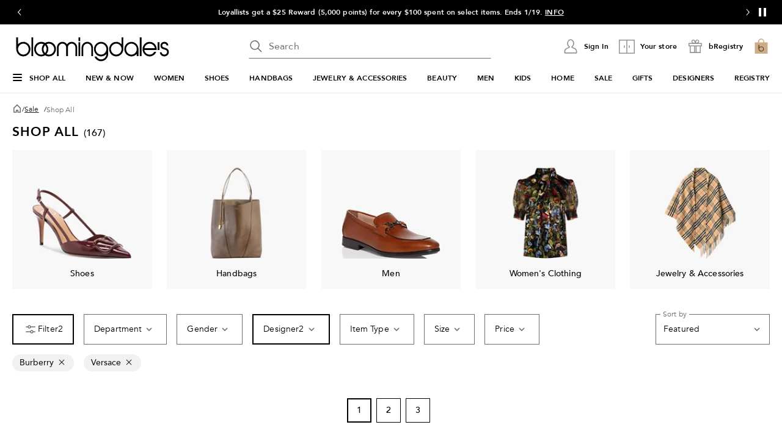

--- FILE ---
content_type: text/html; charset=utf-8
request_url: https://www.google.com/recaptcha/api2/aframe
body_size: 267
content:
<!DOCTYPE HTML><html><head><meta http-equiv="content-type" content="text/html; charset=UTF-8"></head><body><script nonce="JyNVtaoJffQW0pQoQiO4ZA">/** Anti-fraud and anti-abuse applications only. See google.com/recaptcha */ try{var clients={'sodar':'https://pagead2.googlesyndication.com/pagead/sodar?'};window.addEventListener("message",function(a){try{if(a.source===window.parent){var b=JSON.parse(a.data);var c=clients[b['id']];if(c){var d=document.createElement('img');d.src=c+b['params']+'&rc='+(localStorage.getItem("rc::a")?sessionStorage.getItem("rc::b"):"");window.document.body.appendChild(d);sessionStorage.setItem("rc::e",parseInt(sessionStorage.getItem("rc::e")||0)+1);localStorage.setItem("rc::h",'1768691118228');}}}catch(b){}});window.parent.postMessage("_grecaptcha_ready", "*");}catch(b){}</script></body></html>

--- FILE ---
content_type: text/css
request_url: https://assets.bloomingdalesassets.com/app/discovery-ui/static/css/3215.8dc06cbffa6c4f9d2238.css
body_size: 8278
content:
.header[data-v-319ec51a]{padding-bottom:2rem}@media print,screen and (max-width:63.99875em){.header[data-v-319ec51a]{padding-bottom:1.5rem}}.facetLoader[data-v-5a76cd3c]{left:50%;position:absolute;top:50%}.facetMask[data-v-5a76cd3c]{background-color:#fff;opacity:.5;pointer-events:none;width:100%;z-index:2}.facet-padding[data-v-5a76cd3c] .checkbox-wrapper{margin-bottom:24px!important}.facet-padding.facet-type-Price[data-v-5a76cd3c] .actions-row{margin-top:32px!important}.facet-padding.facet-type-Price[data-v-5a76cd3c] form>p{margin-top:8px!important}.button-wrapper[data-v-026f0268]{bottom:0;padding-bottom:32px;position:absolute;width:calc(100% - var(--90736b7e));z-index:100}.button-wrapper-height[data-v-026f0268]{padding-bottom:32px;padding-top:12px;width:100%}.button-wrapper-size[data-v-026f0268]{bottom:0;padding-bottom:0;position:sticky;width:100%}.actions-row[data-v-026f0268]{grid-gap:.9375rem;background-color:#fff}.actions-row .actions-row-column[data-v-026f0268]{flex-grow:1;max-width:100%;width:calc(50% - .46875rem)}.actions-row .actions-row-column button[data-v-026f0268]{height:var(--d0b2aab6)}label[data-v-9c10a6ca]{color:#6e6e6e;display:inline-block;font-size:.875rem;font-weight:300;letter-spacing:.04em;line-height:1.125rem}label.disabled[data-v-9c10a6ca]{color:#949494}.label-lg[data-v-9c10a6ca]{color:#000;display:block;font-weight:500;margin-bottom:.875rem;text-transform:uppercase}@media print,screen and (max-width:37.49875em){.label-lg[data-v-9c10a6ca]{line-height:1.125rem}}.label-top[data-v-9c10a6ca],.select-label-top[data-v-9c10a6ca],.textarea-label-top[data-v-9c10a6ca]{background-color:#fff;left:.75rem;letter-spacing:.01em;pointer-events:none;position:absolute;top:50%;transform:translateY(-50%);transition:.1s ease-out}@media print,screen and (max-width:37.49875em){.label-top[data-v-9c10a6ca],.select-label-top[data-v-9c10a6ca],.textarea-label-top[data-v-9c10a6ca]{font-size:1rem;line-height:1.25rem}}.qty-label[data-v-9c10a6ca]{background-color:#fff;font-size:.75rem;line-height:1rem;padding:0 .25rem;position:absolute;top:0;transform:translateY(-50%)}.textarea-label-top[data-v-9c10a6ca]{top:1.5rem}.textarea-label-top.textarea-label-top-sm[data-v-9c10a6ca]{top:1.1875rem}.input-container input:disabled~label.label-top[data-v-9c10a6ca],.input-container input:disabled~label.textarea-label-top[data-v-9c10a6ca],.textarea-container textarea:disabled~label.label-top[data-v-9c10a6ca],.textarea-container textarea:disabled~label.textarea-label-top[data-v-9c10a6ca]{background-color:#f8f8f8}.label-top-disabled[data-v-9c10a6ca]{background-color:#f8f8f8;z-index:1}.selected-label-top[data-v-9c10a6ca]{background-color:#fff;font-size:.75rem;left:0;line-height:1.125rem;margin:0 .5rem;padding:0 .25rem;top:0}.select-container:focus-within .select-label-top[data-v-9c10a6ca]{background-color:#fff;font-size:.75rem;left:0;line-height:1.125rem;margin:0 .5rem;padding:0 .25rem;top:0}.input-container input:-webkit-autofill~label.label-top[data-v-9c10a6ca],.input-container input:-webkit-autofill~label.textarea-label-top[data-v-9c10a6ca],.input-container input:focus~label.label-top[data-v-9c10a6ca],.input-container input:focus~label.textarea-label-top[data-v-9c10a6ca],.input-container input:not(:placeholder-shown)~label.label-top[data-v-9c10a6ca],.input-container input:not(:placeholder-shown)~label.textarea-label-top[data-v-9c10a6ca],.input-container input[data-focused]~label.label-top[data-v-9c10a6ca],.input-container input[data-focused]~label.textarea-label-top[data-v-9c10a6ca]{background-color:#fff;font-size:.75rem;left:0;line-height:1.125rem;margin:0 .5rem;padding:0 .25rem;top:0}.textarea-container textarea:focus~label.label-top[data-v-9c10a6ca],.textarea-container textarea:focus~label.textarea-label-top[data-v-9c10a6ca],.textarea-container textarea:not(:placeholder-shown)~label.label-top[data-v-9c10a6ca],.textarea-container textarea:not(:placeholder-shown)~label.textarea-label-top[data-v-9c10a6ca]{background-color:#fff;font-size:.75rem;left:0;line-height:1.125rem;margin:0 .5rem;padding:0 .25rem;top:0}select[data-v-9c10a6ca]{-webkit-appearance:none;-moz-appearance:none;-ms-appearance:none;-o-appearance:none;appearance:none;background-color:#fff;background:url([data-uri]);background-position:calc(100% - 8px);background-repeat:no-repeat;border:1px solid #6e6e6e;border-radius:0;color:transparent;font-family:inherit;font-size:.875rem;font-weight:300;height:3.125rem;letter-spacing:.01em;line-height:1.125rem;margin-bottom:.5rem;padding:0 2.5rem 0 .75rem;transition:unset}@media print,screen and (max-width:37.49875em){select[data-v-9c10a6ca]{font-size:1rem;line-height:1.25rem}}select[data-v-9c10a6ca]:focus{background-color:#fff;border:2px solid #000;color:#000;outline:none;padding:0 2.5rem 0 .6875rem}select[data-v-9c10a6ca]:disabled{background:url([data-uri]);background-color:#f8f8f8;background-position:calc(100% - 8px);background-repeat:no-repeat;cursor:not-allowed}select[data-v-9c10a6ca]::-ms-expand{display:none}select.selected[data-v-9c10a6ca]{color:#000}select[data-v-9c10a6ca]:-webkit-autofill,select[data-v-9c10a6ca]:-webkit-autofill:focus,select[data-v-9c10a6ca]:-webkit-autofill:hover{-webkit-box-shadow:inset 0 0 0 1000px #fff}select[data-v-9c10a6ca]:autofill,select[data-v-9c10a6ca]:autofill:focus,select[data-v-9c10a6ca]:autofill:hover{background-color:#fff;filter:none}.select-container[data-v-9c10a6ca]{margin:1rem 0 .5rem;position:relative}.select-container.select-container-sm select[data-v-9c10a6ca]{height:2.5rem;padding:0 2.5rem 0 .75rem}.select-container.select-container-sm select[data-v-9c10a6ca]:focus{padding:0 2.5rem 0 .6875rem}.select-container select[data-v-9c10a6ca]{margin-bottom:0}.select-container select.selected[data-v-9c10a6ca]:disabled{color:#6e6e6e}.select-country-code[data-v-9c10a6ca]{background-color:#f8f8f8;color:#000;height:3rem;padding:.875rem 1.3125rem;width:5.25rem}.select-country-code[data-v-9c10a6ca]:focus{background-color:#f8f8f8;border:2px solid #000;color:#000;outline:none}.select-lg[data-v-9c10a6ca],label.label-lg+select[data-v-9c10a6ca]{color:#6e6e6e}label.label-lg+select.selected[data-v-9c10a6ca]{color:#000}select.is-invalid-input.selected+label.select-label-top[data-v-9c10a6ca]{color:#de3412}input:not(:placeholder-shown).is-invalid-input+label.label-top[data-v-9c10a6ca],input:not(:placeholder-shown).is-invalid-input+label.textarea-label-top[data-v-9c10a6ca],textarea:not(:placeholder-shown).is-invalid-input+label.label-top[data-v-9c10a6ca],textarea:not(:placeholder-shown).is-invalid-input+label.textarea-label-top[data-v-9c10a6ca]{color:#de3412}input:not(:-ms-input-placeholder).is-invalid-input+label.label-top[data-v-9c10a6ca],input:not(:-ms-input-placeholder).is-invalid-input+label.textarea-label-top[data-v-9c10a6ca],textarea:not(:-ms-input-placeholder).is-invalid-input+label.label-top[data-v-9c10a6ca],textarea:not(:-ms-input-placeholder).is-invalid-input+label.textarea-label-top[data-v-9c10a6ca]{color:#de3412}.is-invalid-input[data-v-9c10a6ca],.is-invalid-input[data-v-9c10a6ca]:focus{border-color:#de3412}.is-invalid-input:focus+label.label-top[data-v-9c10a6ca],.is-invalid-input:focus+label.select-label-top[data-v-9c10a6ca],.is-invalid-input:focus+label.textarea-label-top[data-v-9c10a6ca]{color:#de3412}.form-error[data-v-9c10a6ca]{color:#de3412;display:none;font-size:.75rem;letter-spacing:.01em;line-height:1.125rem;margin:0 .75rem .5rem 0}.form-error.is-visible[data-v-9c10a6ca]{align-items:flex-start;display:flex!important;gap:.5rem}.form-error>.error-red[data-v-9c10a6ca]{flex:0 0 auto}.form-error>span[data-v-9c10a6ca]:nth-child(2){margin-top:.25rem}input[type=checkbox][data-v-9c10a6ca]{-webkit-appearance:none;-moz-appearance:none;border:1px solid #000;border-radius:0;color:#fff;cursor:pointer;height:1.5rem;margin-right:.5rem;padding:0 .6875rem;position:relative;width:1.5rem}input[type=checkbox][data-focused][data-v-9c10a6ca],input[type=checkbox][data-v-9c10a6ca]:focus{background-color:#fff;border:1px solid #000;color:#000;outline:none}input[type=checkbox][data-v-9c10a6ca]:focus-visible{outline:auto;outline:.3125rem auto -webkit-focus-ring-color}input[type=checkbox]+label[data-v-9c10a6ca]{color:#000;letter-spacing:.01em;padding-top:.125rem}input[type=checkbox].is-invalid-input[data-v-9c10a6ca]{border-color:#de3412}input[type=checkbox][data-v-9c10a6ca]:checked::-ms-check{background:#fff;border:1px solid #000}input[type=checkbox][data-v-9c10a6ca]:before{content:url([data-uri]);display:block;height:1.5rem;left:50%;position:absolute;top:50%;transform:translate(-50%,-50%);visibility:hidden;width:1.5rem}input[type=checkbox][data-v-9c10a6ca]:checked:before{visibility:visible}input[type=checkbox][data-v-9c10a6ca]:checked{background:#fff;border:1px solid #000}input[type=checkbox][data-v-9c10a6ca]:disabled{background:#f8f8f8;border-color:#949494}input[type=checkbox][data-v-9c10a6ca]:disabled :focus,input[type=checkbox][data-v-9c10a6ca]:disabled:hover{cursor:not-allowed}input[type=checkbox][data-v-9c10a6ca]:disabled:checked:before{filter:brightness(0) saturate(100%) invert(63%) sepia(0) saturate(0) hue-rotate(186deg) brightness(95%) contrast(79%)}input[type=checkbox]:disabled+label[data-v-9c10a6ca]{color:#949494}.checkbox-container+.form-error[data-v-9c10a6ca]{margin:0}.checkbox-wrapper[data-v-9c10a6ca]{align-items:center;display:flex}input[type=radio][data-v-9c10a6ca]:checked,input[type=radio][data-v-9c10a6ca]:not(:checked){-webkit-appearance:none;-moz-appearance:none;appearance:none;background-color:#fff;border:1px solid #000;border-radius:50%;color:#fff;cursor:pointer;display:inline-block;height:1.5rem;margin-right:.5rem;padding:0 .6875rem;position:relative;vertical-align:-7px;width:1.5rem}input[type=radio][data-v-9c10a6ca]:checked:focus,input[type=radio][data-v-9c10a6ca]:not(:checked):focus{outline:auto;outline:.3125rem auto -webkit-focus-ring-color}input[type=radio]:checked+label[data-v-9c10a6ca],input[type=radio]:not(:checked)+label[data-v-9c10a6ca]{color:#000;letter-spacing:.01em;padding-top:.125rem}input[type=radio]:checked.is-invalid-input[data-v-9c10a6ca],input[type=radio]:not(:checked).is-invalid-input[data-v-9c10a6ca]{border-color:#de3412}input[type=radio][data-v-9c10a6ca]:checked::-ms-check{color:#000}input[type=radio][data-v-9c10a6ca]:checked:before,input[type=radio][data-v-9c10a6ca]:not(:checked):before{border-radius:50%;content:"";height:.875rem;left:50%;position:absolute;top:50%;transform:translate(-50%,-50%);width:.875rem}input[type=radio][data-v-9c10a6ca]:not(:checked):before{background-color:#fff}input[type=radio][data-v-9c10a6ca]:checked:before{background-color:#000}input[type=radio][data-v-9c10a6ca]:disabled{background:#f8f8f8;border-color:#949494}input[type=radio][data-v-9c10a6ca]:disabled :focus,input[type=radio][data-v-9c10a6ca]:disabled:hover{cursor:not-allowed}input[type=radio][data-v-9c10a6ca]:disabled:checked:before{background-color:#949494}input[type=radio]:disabled+label[data-v-9c10a6ca]{color:#949494}.radio-container+.form-error[data-v-9c10a6ca]{margin:0}.radio-wrapper[data-v-9c10a6ca]{display:flex}input[data-v-9c10a6ca]{border:1px solid #6e6e6e;border-radius:0;font-size:.875rem;font-weight:400;height:3.125rem;letter-spacing:.01em;padding:.9375rem .75rem;width:100%}@media print,screen and (max-width:37.49875em){input[data-v-9c10a6ca]{font-size:1rem;line-height:1.25rem}}input[data-focused][data-v-9c10a6ca],input[data-v-9c10a6ca]:focus{background-color:#fff;border:2px solid #000;color:#000;outline:none}input[data-v-9c10a6ca]::placeholder{color:#6e6e6e}input[data-v-9c10a6ca]:disabled{background-color:#f8f8f8;border-color:#949494;color:#6e6e6e;cursor:not-allowed}input.selected[data-v-9c10a6ca],input[data-v-9c10a6ca]:focus{color:#000}input[data-v-9c10a6ca]::-webkit-inner-spin-button,input[data-v-9c10a6ca]::-webkit-outer-spin-button{-webkit-appearance:none;margin:0}input[data-v-9c10a6ca]:-webkit-autofill,input[data-v-9c10a6ca]:-webkit-autofill:focus,input[data-v-9c10a6ca]:-webkit-autofill:hover{-webkit-box-shadow:inset 0 0 0 1000px #fff}input[data-v-9c10a6ca]:autofill,input[data-v-9c10a6ca]:autofill:focus,input[data-v-9c10a6ca]:autofill:hover{background-color:#fff;filter:none}input[type=number][data-v-9c10a6ca]{-moz-appearance:textfield}.input-outer-container[data-v-9c10a6ca]{align-items:center;display:flex}.input-outer-button[data-v-9c10a6ca]{margin:0 0 0 .75rem;transform:translateY(22%)}.input-outer-button>[data-v-9c10a6ca]{color:#6e6e6e;font-size:.875rem;letter-spacing:.01em;line-height:1.25rem}.input-container[data-v-9c10a6ca]{margin:1rem 0 .5rem;position:relative;width:100%}.input-container.input-container-sm input[data-v-9c10a6ca]{height:2.5rem;padding:.6875rem 2.5rem .6875rem .75rem}.input-inner-end[data-v-9c10a6ca]{border:none;display:flex;position:absolute;right:.8125rem;top:50%;transform:translateY(-50%)}.input-inner-end .input-inline-cta[data-v-9c10a6ca]{cursor:pointer;padding:0 0 0 .875rem}.input-inner-end.primary[data-v-9c10a6ca]{align-items:center;right:0}.input-inner-end.primary .input-inline-cta[data-v-9c10a6ca]{background-color:#000;border:1px solid transparent;border-radius:0;color:#fff;margin:0 0 0 .5rem;padding:.875rem .75rem}.input-search[data-v-9c10a6ca]{background-color:#fff;border-color:transparent transparent #6e6e6e;border-radius:0;height:2.5rem;padding:.6875rem .75rem .6875rem 2rem}.input-search[data-v-9c10a6ca]:focus{background-color:#fff;border-color:transparent transparent #6e6e6e}.input-search+.input-inner-end[data-v-9c10a6ca]{right:.5rem}.input-search+.input-inner-end .input-inline-cta[data-v-9c10a6ca]{padding:0 .5rem 0 .875rem}.input-inner-start[data-v-9c10a6ca]{border:none;display:flex;left:0;padding:0;position:absolute;top:50%;transform:translateY(-50%)}.input-inline-cta[data-v-9c10a6ca]{font-weight:500;line-height:1.25rem;outline-offset:.25rem}.input-quantity-selector[data-v-9c10a6ca]{width:2.5rem}.padding-end-icon[data-v-9c10a6ca]{padding-right:3rem}.padding-end-secondary[data-v-9c10a6ca]{padding-right:3.6875rem}.padding-end-primary[data-v-9c10a6ca]{padding-right:4.625rem}.padding-end-icon-secondary[data-v-9c10a6ca]{padding-right:5.9375rem}.padding-end-icon-primary[data-v-9c10a6ca]{padding-right:6.625rem}.padding-end-search-icon[data-v-9c10a6ca]{padding-right:2.75rem}.padding-end-search-cta[data-v-9c10a6ca]{padding-right:2.875rem}.padding-end-search-icon-cta[data-v-9c10a6ca]{padding-right:4.875rem}.padding-end-search-flexible[data-v-9c10a6ca]{padding-right:1rem}.helper-text[data-v-9c10a6ca]{color:#6e6e6e;font-size:.75rem;letter-spacing:.01em;line-height:1.125rem;margin:0 .75rem}textarea[data-v-9c10a6ca]{border:1px solid #6e6e6e;border-radius:0;font-size:.875rem;font-weight:400;height:6.25rem;letter-spacing:.01em;line-height:1.25rem;padding:.9375rem 1.5rem .9375rem .75rem;resize:none}@media print,screen and (max-width:37.49875em){textarea[data-v-9c10a6ca]{font-size:1rem;line-height:1.25rem}}textarea[data-v-9c10a6ca]:focus{background-color:#fff;border:2px solid #000;color:#000;outline:none}textarea[data-v-9c10a6ca]:focus::placeholder{color:transparent}textarea[data-v-9c10a6ca]::placeholder{color:#6e6e6e}textarea[data-v-9c10a6ca]:disabled{background-color:#f8f8f8;color:#6e6e6e;cursor:not-allowed}textarea.selected[data-v-9c10a6ca],textarea[data-v-9c10a6ca]:focus{color:#000}textarea[data-v-9c10a6ca]:-webkit-autofill,textarea[data-v-9c10a6ca]:-webkit-autofill:focus,textarea[data-v-9c10a6ca]:-webkit-autofill:hover{-webkit-box-shadow:inset 0 0 0 1000px #fff}textarea[data-v-9c10a6ca]:autofill,textarea[data-v-9c10a6ca]:autofill:focus,textarea[data-v-9c10a6ca]:autofill:hover{background-color:#fff;filter:none}.textarea-container[data-v-9c10a6ca]{margin:1rem 0 .5rem;position:relative;width:100%}.textarea-container textarea[data-v-9c10a6ca]{width:100%}.textarea-container.textarea-container-sm textarea[data-v-9c10a6ca]{height:5.625rem;padding-top:.625rem}input:not(:placeholder-shown).is-input-confirmed+label.label-top[data-v-9c10a6ca],input:not(:placeholder-shown).is-input-confirmed+label.textarea-label-top[data-v-9c10a6ca],textarea:not(:placeholder-shown).is-input-confirmed+label.label-top[data-v-9c10a6ca],textarea:not(:placeholder-shown).is-input-confirmed+label.textarea-label-top[data-v-9c10a6ca]{color:#008053}input:not(:-ms-input-placeholder).is-input-confirmed+label.label-top[data-v-9c10a6ca],input:not(:-ms-input-placeholder).is-input-confirmed+label.textarea-label-top[data-v-9c10a6ca],textarea:not(:-ms-input-placeholder).is-input-confirmed+label.label-top[data-v-9c10a6ca],textarea:not(:-ms-input-placeholder).is-input-confirmed+label.textarea-label-top[data-v-9c10a6ca]{color:#008053}.is-input-confirmed[data-v-9c10a6ca],.is-input-confirmed[data-v-9c10a6ca]:focus{border-color:#008053}.is-input-confirmed:focus+label.label-top[data-v-9c10a6ca],.is-input-confirmed:focus+label.select-label-top[data-v-9c10a6ca],.is-input-confirmed:focus+label.textarea-label-top[data-v-9c10a6ca]{color:#008053}.form-confirmation[data-v-9c10a6ca]{color:#008053;display:none;font-size:.75rem;letter-spacing:.01em;line-height:1.125rem;margin:0 .75rem .5rem 0}.form-confirmation.is-visible[data-v-9c10a6ca]{align-items:flex-start;display:flex!important;gap:.5rem}.form-confirmation>.form-confirm[data-v-9c10a6ca]{flex:0 0 auto}.form-confirmation>span[data-v-9c10a6ca]:nth-child(2){margin-top:.25rem}a[data-v-9c10a6ca]{align-items:center;cursor:default;display:flex;text-decoration:none}.checkbox[data-v-9c10a6ca]{border:1px solid #000;border-radius:0;color:#fff;cursor:pointer;display:inline-block;height:1.5rem;margin-right:.5rem;padding:0 .6875rem;position:relative;width:1.5rem}a[aria-checked=true] .checkbox[data-v-9c10a6ca]:after{display:block;height:1.5rem;left:50%;position:absolute;top:50%;transform:translate(-50%,-50%);width:1.5rem}.confirmation-checkmark{background:url([data-uri]);background-repeat:no-repeat;background-size:24px 24px;display:inline-block;height:24px;width:24px}a[aria-checked=true] .checkbox:after{content:url([data-uri])}label[data-v-2f608698]{color:#6e6e6e;display:inline-block;font-size:.875rem;font-weight:300;letter-spacing:.04em;line-height:1.125rem}label.disabled[data-v-2f608698]{color:#949494}.label-lg[data-v-2f608698]{color:#000;display:block;font-weight:500;margin-bottom:.875rem;text-transform:uppercase}@media print,screen and (max-width:37.49875em){.label-lg[data-v-2f608698]{line-height:1.125rem}}.label-top[data-v-2f608698],.select-label-top[data-v-2f608698],.textarea-label-top[data-v-2f608698]{background-color:#fff;left:.75rem;letter-spacing:.01em;pointer-events:none;position:absolute;top:50%;transform:translateY(-50%);transition:.1s ease-out}@media print,screen and (max-width:37.49875em){.label-top[data-v-2f608698],.select-label-top[data-v-2f608698],.textarea-label-top[data-v-2f608698]{font-size:1rem;line-height:1.25rem}}.qty-label[data-v-2f608698]{background-color:#fff;font-size:.75rem;line-height:1rem;padding:0 .25rem;position:absolute;top:0;transform:translateY(-50%)}.textarea-label-top[data-v-2f608698]{top:1.5rem}.textarea-label-top.textarea-label-top-sm[data-v-2f608698]{top:1.1875rem}.input-container input:disabled~label.label-top[data-v-2f608698],.input-container input:disabled~label.textarea-label-top[data-v-2f608698],.textarea-container textarea:disabled~label.label-top[data-v-2f608698],.textarea-container textarea:disabled~label.textarea-label-top[data-v-2f608698]{background-color:#f8f8f8}.label-top-disabled[data-v-2f608698]{background-color:#f8f8f8;z-index:1}.selected-label-top[data-v-2f608698]{background-color:#fff;font-size:.75rem;left:0;line-height:1.125rem;margin:0 .5rem;padding:0 .25rem;top:0}.select-container:focus-within .select-label-top[data-v-2f608698]{background-color:#fff;font-size:.75rem;left:0;line-height:1.125rem;margin:0 .5rem;padding:0 .25rem;top:0}.input-container input:-webkit-autofill~label.label-top[data-v-2f608698],.input-container input:-webkit-autofill~label.textarea-label-top[data-v-2f608698],.input-container input:focus~label.label-top[data-v-2f608698],.input-container input:focus~label.textarea-label-top[data-v-2f608698],.input-container input:not(:placeholder-shown)~label.label-top[data-v-2f608698],.input-container input:not(:placeholder-shown)~label.textarea-label-top[data-v-2f608698],.input-container input[data-focused]~label.label-top[data-v-2f608698],.input-container input[data-focused]~label.textarea-label-top[data-v-2f608698]{background-color:#fff;font-size:.75rem;left:0;line-height:1.125rem;margin:0 .5rem;padding:0 .25rem;top:0}.textarea-container textarea:focus~label.label-top[data-v-2f608698],.textarea-container textarea:focus~label.textarea-label-top[data-v-2f608698],.textarea-container textarea:not(:placeholder-shown)~label.label-top[data-v-2f608698],.textarea-container textarea:not(:placeholder-shown)~label.textarea-label-top[data-v-2f608698]{background-color:#fff;font-size:.75rem;left:0;line-height:1.125rem;margin:0 .5rem;padding:0 .25rem;top:0}select[data-v-2f608698]{-webkit-appearance:none;-moz-appearance:none;-ms-appearance:none;-o-appearance:none;appearance:none;background-color:#fff;background:url([data-uri]);background-position:calc(100% - 8px);background-repeat:no-repeat;border:1px solid #6e6e6e;border-radius:0;color:transparent;font-family:inherit;font-size:.875rem;font-weight:300;height:3.125rem;letter-spacing:.01em;line-height:1.125rem;margin-bottom:.5rem;padding:0 2.5rem 0 .75rem;transition:unset}@media print,screen and (max-width:37.49875em){select[data-v-2f608698]{font-size:1rem;line-height:1.25rem}}select[data-v-2f608698]:focus{background-color:#fff;border:2px solid #000;color:#000;outline:none;padding:0 2.5rem 0 .6875rem}select[data-v-2f608698]:disabled{background:url([data-uri]);background-color:#f8f8f8;background-position:calc(100% - 8px);background-repeat:no-repeat;cursor:not-allowed}select[data-v-2f608698]::-ms-expand{display:none}select.selected[data-v-2f608698]{color:#000}select[data-v-2f608698]:-webkit-autofill,select[data-v-2f608698]:-webkit-autofill:focus,select[data-v-2f608698]:-webkit-autofill:hover{-webkit-box-shadow:inset 0 0 0 1000px #fff}select[data-v-2f608698]:autofill,select[data-v-2f608698]:autofill:focus,select[data-v-2f608698]:autofill:hover{background-color:#fff;filter:none}.select-container[data-v-2f608698]{margin:1rem 0 .5rem;position:relative}.select-container.select-container-sm select[data-v-2f608698]{height:2.5rem;padding:0 2.5rem 0 .75rem}.select-container.select-container-sm select[data-v-2f608698]:focus{padding:0 2.5rem 0 .6875rem}.select-container select[data-v-2f608698]{margin-bottom:0}.select-container select.selected[data-v-2f608698]:disabled{color:#6e6e6e}.select-country-code[data-v-2f608698]{background-color:#f8f8f8;color:#000;height:3rem;padding:.875rem 1.3125rem;width:5.25rem}.select-country-code[data-v-2f608698]:focus{background-color:#f8f8f8;border:2px solid #000;color:#000;outline:none}.select-lg[data-v-2f608698],label.label-lg+select[data-v-2f608698]{color:#6e6e6e}label.label-lg+select.selected[data-v-2f608698]{color:#000}select.is-invalid-input.selected+label.select-label-top[data-v-2f608698]{color:#de3412}input:not(:placeholder-shown).is-invalid-input+label.label-top[data-v-2f608698],input:not(:placeholder-shown).is-invalid-input+label.textarea-label-top[data-v-2f608698],textarea:not(:placeholder-shown).is-invalid-input+label.label-top[data-v-2f608698],textarea:not(:placeholder-shown).is-invalid-input+label.textarea-label-top[data-v-2f608698]{color:#de3412}input:not(:-ms-input-placeholder).is-invalid-input+label.label-top[data-v-2f608698],input:not(:-ms-input-placeholder).is-invalid-input+label.textarea-label-top[data-v-2f608698],textarea:not(:-ms-input-placeholder).is-invalid-input+label.label-top[data-v-2f608698],textarea:not(:-ms-input-placeholder).is-invalid-input+label.textarea-label-top[data-v-2f608698]{color:#de3412}.is-invalid-input[data-v-2f608698],.is-invalid-input[data-v-2f608698]:focus{border-color:#de3412}.is-invalid-input:focus+label.label-top[data-v-2f608698],.is-invalid-input:focus+label.select-label-top[data-v-2f608698],.is-invalid-input:focus+label.textarea-label-top[data-v-2f608698]{color:#de3412}.form-error[data-v-2f608698]{color:#de3412;display:none;font-size:.75rem;letter-spacing:.01em;line-height:1.125rem;margin:0 .75rem .5rem 0}.form-error.is-visible[data-v-2f608698]{align-items:flex-start;display:flex!important;gap:.5rem}.form-error>.error-red[data-v-2f608698]{flex:0 0 auto}.form-error>span[data-v-2f608698]:nth-child(2){margin-top:.25rem}input[type=checkbox][data-v-2f608698]{-webkit-appearance:none;-moz-appearance:none;border:1px solid #000;border-radius:0;color:#fff;cursor:pointer;height:1.5rem;margin-right:.5rem;padding:0 .6875rem;position:relative;width:1.5rem}input[type=checkbox][data-focused][data-v-2f608698],input[type=checkbox][data-v-2f608698]:focus{background-color:#fff;border:1px solid #000;color:#000;outline:none}input[type=checkbox][data-v-2f608698]:focus-visible{outline:auto;outline:.3125rem auto -webkit-focus-ring-color}input[type=checkbox]+label[data-v-2f608698]{color:#000;letter-spacing:.01em;padding-top:.125rem}input[type=checkbox].is-invalid-input[data-v-2f608698]{border-color:#de3412}input[type=checkbox][data-v-2f608698]:checked::-ms-check{background:#fff;border:1px solid #000}input[type=checkbox][data-v-2f608698]:before{content:url([data-uri]);display:block;height:1.5rem;left:50%;position:absolute;top:50%;transform:translate(-50%,-50%);visibility:hidden;width:1.5rem}input[type=checkbox][data-v-2f608698]:checked:before{visibility:visible}input[type=checkbox][data-v-2f608698]:checked{background:#fff;border:1px solid #000}input[type=checkbox][data-v-2f608698]:disabled{background:#f8f8f8;border-color:#949494}input[type=checkbox][data-v-2f608698]:disabled :focus,input[type=checkbox][data-v-2f608698]:disabled:hover{cursor:not-allowed}input[type=checkbox][data-v-2f608698]:disabled:checked:before{filter:brightness(0) saturate(100%) invert(63%) sepia(0) saturate(0) hue-rotate(186deg) brightness(95%) contrast(79%)}input[type=checkbox]:disabled+label[data-v-2f608698]{color:#949494}.checkbox-container+.form-error[data-v-2f608698]{margin:0}.checkbox-wrapper[data-v-2f608698]{align-items:center;display:flex}input[type=radio][data-v-2f608698]:checked,input[type=radio][data-v-2f608698]:not(:checked){-webkit-appearance:none;-moz-appearance:none;appearance:none;background-color:#fff;border:1px solid #000;border-radius:50%;color:#fff;cursor:pointer;display:inline-block;height:1.5rem;margin-right:.5rem;padding:0 .6875rem;position:relative;vertical-align:-7px;width:1.5rem}input[type=radio][data-v-2f608698]:checked:focus,input[type=radio][data-v-2f608698]:not(:checked):focus{outline:auto;outline:.3125rem auto -webkit-focus-ring-color}input[type=radio]:checked+label[data-v-2f608698],input[type=radio]:not(:checked)+label[data-v-2f608698]{color:#000;letter-spacing:.01em;padding-top:.125rem}input[type=radio]:checked.is-invalid-input[data-v-2f608698],input[type=radio]:not(:checked).is-invalid-input[data-v-2f608698]{border-color:#de3412}input[type=radio][data-v-2f608698]:checked::-ms-check{color:#000}input[type=radio][data-v-2f608698]:checked:before,input[type=radio][data-v-2f608698]:not(:checked):before{border-radius:50%;content:"";height:.875rem;left:50%;position:absolute;top:50%;transform:translate(-50%,-50%);width:.875rem}input[type=radio][data-v-2f608698]:not(:checked):before{background-color:#fff}input[type=radio][data-v-2f608698]:checked:before{background-color:#000}input[type=radio][data-v-2f608698]:disabled{background:#f8f8f8;border-color:#949494}input[type=radio][data-v-2f608698]:disabled :focus,input[type=radio][data-v-2f608698]:disabled:hover{cursor:not-allowed}input[type=radio][data-v-2f608698]:disabled:checked:before{background-color:#949494}input[type=radio]:disabled+label[data-v-2f608698]{color:#949494}.radio-container+.form-error[data-v-2f608698]{margin:0}.radio-wrapper[data-v-2f608698]{display:flex}input[data-v-2f608698]{border:1px solid #6e6e6e;border-radius:0;font-size:.875rem;font-weight:400;height:3.125rem;letter-spacing:.01em;padding:.9375rem .75rem;width:100%}@media print,screen and (max-width:37.49875em){input[data-v-2f608698]{font-size:1rem;line-height:1.25rem}}input[data-focused][data-v-2f608698],input[data-v-2f608698]:focus{background-color:#fff;border:2px solid #000;color:#000;outline:none}input[data-v-2f608698]::placeholder{color:#6e6e6e}input[data-v-2f608698]:disabled{background-color:#f8f8f8;border-color:#949494;color:#6e6e6e;cursor:not-allowed}input.selected[data-v-2f608698],input[data-v-2f608698]:focus{color:#000}input[data-v-2f608698]::-webkit-inner-spin-button,input[data-v-2f608698]::-webkit-outer-spin-button{-webkit-appearance:none;margin:0}input[data-v-2f608698]:-webkit-autofill,input[data-v-2f608698]:-webkit-autofill:focus,input[data-v-2f608698]:-webkit-autofill:hover{-webkit-box-shadow:inset 0 0 0 1000px #fff}input[data-v-2f608698]:autofill,input[data-v-2f608698]:autofill:focus,input[data-v-2f608698]:autofill:hover{background-color:#fff;filter:none}input[type=number][data-v-2f608698]{-moz-appearance:textfield}.input-outer-container[data-v-2f608698]{align-items:center;display:flex}.input-outer-button[data-v-2f608698]{margin:0 0 0 .75rem;transform:translateY(22%)}.input-outer-button>[data-v-2f608698]{color:#6e6e6e;font-size:.875rem;letter-spacing:.01em;line-height:1.25rem}.input-container[data-v-2f608698]{margin:1rem 0 .5rem;position:relative;width:100%}.input-container.input-container-sm input[data-v-2f608698]{height:2.5rem;padding:.6875rem 2.5rem .6875rem .75rem}.input-inner-end[data-v-2f608698]{border:none;display:flex;position:absolute;right:.8125rem;top:50%;transform:translateY(-50%)}.input-inner-end .input-inline-cta[data-v-2f608698]{cursor:pointer;padding:0 0 0 .875rem}.input-inner-end.primary[data-v-2f608698]{align-items:center;right:0}.input-inner-end.primary .input-inline-cta[data-v-2f608698]{background-color:#000;border:1px solid transparent;border-radius:0;color:#fff;margin:0 0 0 .5rem;padding:.875rem .75rem}.input-search[data-v-2f608698]{background-color:#fff;border-color:transparent transparent #6e6e6e;border-radius:0;height:2.5rem;padding:.6875rem .75rem .6875rem 2rem}.input-search[data-v-2f608698]:focus{background-color:#fff;border-color:transparent transparent #6e6e6e}.input-search+.input-inner-end[data-v-2f608698]{right:.5rem}.input-search+.input-inner-end .input-inline-cta[data-v-2f608698]{padding:0 .5rem 0 .875rem}.input-inner-start[data-v-2f608698]{border:none;display:flex;left:0;padding:0;position:absolute;top:50%;transform:translateY(-50%)}.input-inline-cta[data-v-2f608698]{font-weight:500;line-height:1.25rem;outline-offset:.25rem}.input-quantity-selector[data-v-2f608698]{width:2.5rem}.padding-end-icon[data-v-2f608698]{padding-right:3rem}.padding-end-secondary[data-v-2f608698]{padding-right:3.6875rem}.padding-end-primary[data-v-2f608698]{padding-right:4.625rem}.padding-end-icon-secondary[data-v-2f608698]{padding-right:5.9375rem}.padding-end-icon-primary[data-v-2f608698]{padding-right:6.625rem}.padding-end-search-icon[data-v-2f608698]{padding-right:2.75rem}.padding-end-search-cta[data-v-2f608698]{padding-right:2.875rem}.padding-end-search-icon-cta[data-v-2f608698]{padding-right:4.875rem}.padding-end-search-flexible[data-v-2f608698]{padding-right:1rem}.helper-text[data-v-2f608698]{color:#6e6e6e;font-size:.75rem;letter-spacing:.01em;line-height:1.125rem;margin:0 .75rem}textarea[data-v-2f608698]{border:1px solid #6e6e6e;border-radius:0;font-size:.875rem;font-weight:400;height:6.25rem;letter-spacing:.01em;line-height:1.25rem;padding:.9375rem 1.5rem .9375rem .75rem;resize:none}@media print,screen and (max-width:37.49875em){textarea[data-v-2f608698]{font-size:1rem;line-height:1.25rem}}textarea[data-v-2f608698]:focus{background-color:#fff;border:2px solid #000;color:#000;outline:none}textarea[data-v-2f608698]:focus::placeholder{color:transparent}textarea[data-v-2f608698]::placeholder{color:#6e6e6e}textarea[data-v-2f608698]:disabled{background-color:#f8f8f8;color:#6e6e6e;cursor:not-allowed}textarea.selected[data-v-2f608698],textarea[data-v-2f608698]:focus{color:#000}textarea[data-v-2f608698]:-webkit-autofill,textarea[data-v-2f608698]:-webkit-autofill:focus,textarea[data-v-2f608698]:-webkit-autofill:hover{-webkit-box-shadow:inset 0 0 0 1000px #fff}textarea[data-v-2f608698]:autofill,textarea[data-v-2f608698]:autofill:focus,textarea[data-v-2f608698]:autofill:hover{background-color:#fff;filter:none}.textarea-container[data-v-2f608698]{margin:1rem 0 .5rem;position:relative;width:100%}.textarea-container textarea[data-v-2f608698]{width:100%}.textarea-container.textarea-container-sm textarea[data-v-2f608698]{height:5.625rem;padding-top:.625rem}input:not(:placeholder-shown).is-input-confirmed+label.label-top[data-v-2f608698],input:not(:placeholder-shown).is-input-confirmed+label.textarea-label-top[data-v-2f608698],textarea:not(:placeholder-shown).is-input-confirmed+label.label-top[data-v-2f608698],textarea:not(:placeholder-shown).is-input-confirmed+label.textarea-label-top[data-v-2f608698]{color:#008053}input:not(:-ms-input-placeholder).is-input-confirmed+label.label-top[data-v-2f608698],input:not(:-ms-input-placeholder).is-input-confirmed+label.textarea-label-top[data-v-2f608698],textarea:not(:-ms-input-placeholder).is-input-confirmed+label.label-top[data-v-2f608698],textarea:not(:-ms-input-placeholder).is-input-confirmed+label.textarea-label-top[data-v-2f608698]{color:#008053}.is-input-confirmed[data-v-2f608698],.is-input-confirmed[data-v-2f608698]:focus{border-color:#008053}.is-input-confirmed:focus+label.label-top[data-v-2f608698],.is-input-confirmed:focus+label.select-label-top[data-v-2f608698],.is-input-confirmed:focus+label.textarea-label-top[data-v-2f608698]{color:#008053}.form-confirmation[data-v-2f608698]{color:#008053;display:none;font-size:.75rem;letter-spacing:.01em;line-height:1.125rem;margin:0 .75rem .5rem 0}.form-confirmation.is-visible[data-v-2f608698]{align-items:flex-start;display:flex!important;gap:.5rem}.form-confirmation>.form-confirm[data-v-2f608698]{flex:0 0 auto}.form-confirmation>span[data-v-2f608698]:nth-child(2){margin-top:.25rem}.checkbox-container+.form-error.is-visible[data-v-2f608698]{margin-top:.5rem}.checkbox-container:only-of-type+.form-error.is-visible[data-v-2f608698]{margin-top:1rem}.checkBoxesContainer[data-v-99580116]{max-height:19rem;overflow-y:auto;scrollbar-width:thin}.checkBoxesContainer.slideout-height-fit[data-v-99580116]{max-height:fit-content}.checkBoxesContainer.slideout-height-fit[data-v-99580116] .checkbox-container .checkbox-wrapper .size-value-container{margin:0 10px 24px 0}@supports selector(::-webkit-scrollbar){.checkBoxesContainer[data-v-99580116]{scrollbar-width:auto}.checkBoxesContainer[data-v-99580116]::-webkit-scrollbar{background:var(--filtering-facets-scrollbar-bg,#f1f1f1);height:var(--filtering-facets-scrollbar-height,3px);width:var(--filtering-facets-scrollbar-width,3px)}.checkBoxesContainer[data-v-99580116]::-webkit-scrollbar-thumb{background:var(--filtering-facets-scrollbar-thumb-bg,#000);border-radius:2px}}@supports(scrollbar-gutter:stable){.checkBoxesContainer[data-v-99580116]{scrollbar-gutter:stable}}@media print,screen and (max-width:63.99875em){.checkBoxesContainer[data-v-99580116]{max-height:14rem}}.size-show.checkBoxesContainer[data-v-99580116]{--size-facet-m-r:-5px}.size-show.checkBoxesContainer[data-v-99580116] .checkbox-container{display:flex;flex-wrap:wrap;margin-right:0}.size-show.checkBoxesContainer[data-v-99580116] .checkbox-container .checkbox-wrapper .size-value-container{margin:0 12px 24px 0;width:72px}.color-show[data-v-99580116] .checkbox-container{display:flex;flex-wrap:wrap;gap:24px 12px}.disable-scroll[data-v-99580116]{overflow:hidden}[data-v-99580116] .valueCount{color:#6e6e6e}[data-v-99580116] .form-error.is-visible{display:none!important}[data-v-709ca5aa] .input-container{margin-bottom:0;margin-top:0}.custom-range[data-v-709ca5aa]{flex-flow:row;width:16.5rem}.custom-range[data-v-709ca5aa] .form-error.is-visible{display:inline-flex!important;margin:.5rem 0 0;white-space:nowrap}.range-text[data-v-709ca5aa]{color:#6e6e6e;margin:0 .75rem}.range-input[data-v-709ca5aa]{width:5rem}.range-button[data-v-709ca5aa]{width:3.75rem}[data-v-50de0f14] .input-container{margin-bottom:0;margin-top:0}.delivery-and-pickup-container[data-v-50de0f14]{margin-bottom:14px}[data-v-50de0f14] .facet-type-DELIVERY_AND_PICKUP .checkBoxesContainer{overflow:visible}[data-v-50de0f14] .facet-type-DELIVERY_AND_PICKUP .checkBoxesContainer .checkbox-container{margin-right:0}[data-v-50de0f14] .upc-bops-value-curbside{color:#626369;position:absolute}[data-v-50de0f14] .upc-bops-value{display:inline-block;position:relative;white-space:nowrap;width:280px}[data-v-50de0f14] .upc-bops-value .upc-bops-value-title{overflow:hidden;text-overflow:ellipsis}@media screen and (max-width:1280px){.optimazed-facets .select-store-btn{width:50%}}@media print,screen and (max-width:37.49875em){.optimazed-facets .select-store-btn{margin-left:0;width:100%}button#facet_DELIVERY_AND_PICKUP+.facet-dropdown-cont{left:0;width:100vw}button#facet_DELIVERY_AND_PICKUP+.facet-dropdown-cont .dropdown.opened{border-left:none;border-radius:0;border-right:none;border-top:none;padding-left:1.3rem;width:100%}}[data-v-6b77367a] .rating{margin-top:0}[data-v-6b77367a] .valueLabel{align-items:center;display:flex}.all_brands_label[data-v-0e178800],.all_designers_label[data-v-0e178800]{margin:24px 0}[data-v-636e77b6] .checkbox-container .color-item-container .item_icon{height:37px;width:37px}[data-v-636e77b6] .checkbox-container .checkbox-wrapper a[aria-checked=true] .color-item-container div.item_icon:after,[data-v-636e77b6] .checkbox-container .checkbox-wrapper input[name=criteria-checkbox]:checked+label div.item_icon:after{left:-3px;top:-3px}@media print,screen and (max-width:63.99875em){[data-v-636e77b6] .checkbox-container .checkbox-wrapper:last-child{margin-bottom:24px!important}}[data-v-636e77b6] .checkbox-container{display:grid;gap:16px 16px;grid-template-columns:repeat(6,0fr);margin:2px 0 0 4px}[data-v-636e77b6] .checkbox-container .checkbox-wrapper{display:inline-grid}[data-v-636e77b6] .checkbox-container .checkbox-wrapper:has(a){padding-top:.125rem}[data-v-636e77b6] .checkbox-container .checkbox-wrapper label{position:relative}[data-v-636e77b6] .checkbox-container .checkbox-wrapper input[name=criteria-checkbox]{opacity:0;position:absolute}[data-v-636e77b6] .checkbox-container .checkbox-wrapper input[name=criteria-checkbox]:focus+label div.item_icon{outline:1px solid #000}[data-v-636e77b6] .checkbox-container .checkbox-wrapper input[name=criteria-checkbox]+label div.item_icon{border:1px solid #eee;padding-top:0}[data-v-636e77b6] .checkbox-container .checkbox-wrapper input[name=criteria-checkbox]:checked+label div.item_icon:after{border:1px solid #000;content:"";height:43px;position:absolute;width:43px}[data-v-636e77b6] .checkbox-container .checkbox-wrapper a:focus{outline:none}[data-v-636e77b6] .checkbox-container .checkbox-wrapper a:focus div.item_icon{outline:1px solid #000}[data-v-636e77b6] .checkbox-container .checkbox-wrapper a div.item_icon{border:1px solid #eee;cursor:pointer;padding-top:0}[data-v-636e77b6] .checkbox-container .checkbox-wrapper a[aria-checked=true] .color-item-container div.item_icon:after{border:1px solid #000;content:"";height:43px;position:absolute;width:43px}[data-v-636e77b6] .checkbox-container .checkbox-wrapper:last-child{margin-bottom:16px}@media print,screen and (min-width:64em){[data-v-636e77b6] .checkbox-container{grid-column-gap:4.7%}}[data-v-636e77b6] .checkbox-container .color-item-container{max-width:41px;position:relative}[data-v-636e77b6] .checkbox-container .color-item-container .item_icon{cursor:pointer}[data-v-636e77b6] .checkbox-container .color-item-container .item_label{margin-top:12px;min-width:41px;overflow:hidden;text-align:center;text-overflow:ellipsis;white-space:nowrap}[data-v-636e77b6] .checkbox-container .color-item-container .item_icon[title^=Red]{background:var(--filtering-facets-color-gradient-red)}[data-v-636e77b6] .checkbox-container .color-item-container .item_icon[title^=Silver]{background:var(--filtering-facets-color-gradient-silver)}[data-v-636e77b6] .checkbox-container .color-item-container .item_icon[title^=Multi]{background-image:var(--filtering-facets-color-gradient-multi)}[data-v-636e77b6] .checkbox-container .color-item-container .item_icon[title^=Yellow]{background:var(--filtering-facets-color-gradient-yellow)}[data-v-636e77b6] .checkbox-container .color-item-container .item_icon[title^=Black]{background:var(--filtering-facets-color-gradient-black)}[data-v-636e77b6] .checkbox-container .color-item-container .item_icon[title^=Blue]{background:var(--filtering-facets-color-gradient-blue)}[data-v-636e77b6] .checkbox-container .color-item-container .item_icon[title^=Brown]{background:var(--filtering-facets-color-gradient-brown)}[data-v-636e77b6] .checkbox-container .color-item-container .item_icon[title^=Gold]{background:var(--filtering-facets-color-gradient-gold)}[data-v-636e77b6] .checkbox-container .color-item-container .item_icon[title^=Ivory]{background:var(--filtering-facets-color-gradient-ivory)}[data-v-636e77b6] .checkbox-container .color-item-container .item_icon[title^=Gray]{background:var(--filtering-facets-color-gradient-gray)}[data-v-636e77b6] .checkbox-container .color-item-container .item_icon[title^=Green]{background:var(--filtering-facets-color-gradient-green)}[data-v-636e77b6] .checkbox-container .color-item-container .item_icon[title^=Orange]{background:var(--filtering-facets-color-gradient-orange)}[data-v-636e77b6] .checkbox-container .color-item-container .item_icon[title^=Pink]{background:var(--filtering-facets-color-gradient-pink)}[data-v-636e77b6] .checkbox-container .color-item-container .item_icon[title^=Purple]{background:var(--filtering-facets-color-gradient-purple)}[data-v-636e77b6] .checkbox-container .color-item-container .item_icon[title^=Tan]{background:var(--filtering-facets-color-gradient-tan)}[data-v-636e77b6] .checkbox-container .color-item-container .item_icon[title^=White]{background:var(--filtering-facets-color-gradient-white)}.tooltip-small[data-v-b4c2d056]{background:url([data-uri]);background-repeat:no-repeat;background-size:24px 24px;display:inline-block;height:24px;width:24px}[data-v-b4c2d056] .checkbox-container .size-value-container{border:1px solid #6e6e6e;font-weight:300}[data-v-b4c2d056] .checkbox-container .size-value-container .text{line-height:18px}[data-v-b4c2d056] .checkbox-container .size-value-container .sub-text{color:#6e6e6e;line-height:16px}[data-v-b4c2d056] .select-container select{padding-bottom:11px;padding-top:11px}.my-sizes-container[data-v-b4c2d056]{align-items:center;display:flex}.my-sizes-container .my-sizes-text[data-v-b4c2d056]{font-weight:500;margin-right:5px}@media only screen and (max-width:1023px){.my-sizes-container .my-sizes-text[data-v-b4c2d056]{margin-right:11px}}.my-sizes-container .tooltip-small[data-v-b4c2d056]{margin-right:16px}@media only screen and (max-width:1023px){.my-sizes-container .tooltip-small[data-v-b4c2d056]{margin-right:0}.my-sizes-container .p-inputswitch[data-v-b4c2d056]{margin-left:auto}}[data-v-b4c2d056] .checkBoxesContainer{--size-facet-m-r:calc(var(--filtering-facets-scrollbar-width)*-1);margin-right:var(--size-facet-m-r)}.sizes-dropdown[data-v-b4c2d056]{width:95%}.size-dropdown-full-width[data-v-b4c2d056]{width:100%}[data-v-b4c2d056] .select-container{margin-bottom:24px;margin-top:8px}[data-v-b4c2d056] .checkbox-container{overflow:hidden}[data-v-b4c2d056] .checkbox-container .checkbox-wrapper{display:inline-flex;margin-bottom:0!important;overflow:hidden;position:relative;vertical-align:middle}[data-v-b4c2d056] .checkbox-container .checkbox-wrapper .title{margin:24px 0 16px;width:500px}[data-v-b4c2d056] .checkbox-container .checkbox-wrapper label{position:relative;z-index:2}[data-v-b4c2d056] .checkbox-container .checkbox-wrapper input[name=criteria-checkbox]{opacity:0;position:absolute;z-index:-1}[data-v-b4c2d056] .checkbox-container .checkbox-wrapper input[name=criteria-checkbox]:focus+label .size-value-container{outline:1px solid #000}[data-v-b4c2d056] .checkbox-container .checkbox-wrapper input[name=criteria-checkbox]:checked+label .size-value-container{border:2px solid #000}[data-v-b4c2d056] .checkbox-container .checkbox-wrapper .size-value-container{align-items:center;cursor:pointer;display:flex;height:50px;justify-content:center;margin:0 16px 16px 0;text-align:center;white-space:normal;width:83px}@media only screen and (max-width:1023px){[data-v-b4c2d056] .checkbox-container .checkbox-wrapper .size-value-container{min-width:72px;width:72px}}[data-v-b4c2d056] .checkbox-container .checkbox-wrapper .size-value-container .sub-text{font-size:12px}@media only screen and (max-width:1023px){[data-v-b4c2d056] .checkbox-container .checkbox-wrapper .size-value-container{margin:0 14px 24px 0}}@media(hover:hover){[data-v-b4c2d056] .checkbox-container .checkbox-wrapper .size-value-container:hover{border:2px solid #000}}@media only screen and (min-width:1024px)and (max-width:1280px){.optimazed-facets .checkbox-container .checkbox-wrapper .size-value-container{min-width:4.875rem;width:4.875rem}}[data-v-3ac7855c] .checkbox-container{margin-right:3rem}@media print,screen and (min-width:64em){[data-v-3ac7855c] button.csg-horizontal-facet:hover{background-color:#f1f1f1}}.filter-optimize-dnf[data-v-3ac7855c] .checkbox-container{margin-right:0;scrollbar-width:auto}.filter-optimize-dnf[data-v-3ac7855c] .all_brands_label,.filter-optimize-dnf[data-v-3ac7855c] .all_designers_label{margin-bottom:16px!important}.filter-optimize-dnf[data-v-3ac7855c] .checkbox-container .checkbox-wrapper .title{margin:0 0 16px!important}[data-v-3ac7855c] .checkBoxesContainer{scrollbar-width:thin}@supports selector(::-webkit-scrollbar){[data-v-3ac7855c] .checkBoxesContainer{scrollbar-width:auto}[data-v-3ac7855c] .checkBoxesContainer::-webkit-scrollbar{background:var(--filtering-facets-scrollbar-bg,#f1f1f1);height:var(--filtering-facets-scrollbar-height,3px);width:var(--filtering-facets-scrollbar-width,3px)}[data-v-3ac7855c] .checkBoxesContainer::-webkit-scrollbar-thumb{background:var(--filtering-facets-scrollbar-thumb-bg,#000);border-radius:2px}}@supports(scrollbar-gutter:stable){[data-v-3ac7855c] .checkBoxesContainer{scrollbar-gutter:stable}}[data-v-3ac7855c] .checkBoxesContainer{max-height:var(--3873591d)}[data-v-3ac7855c] .dropdown.opened,[data-v-3ac7855c] .dropdown.opened .facetContainer{display:flex;flex-direction:column}[data-v-25abdf74] .select-container{margin-bottom:0;margin-top:5px}[data-v-25abdf74] .select-container select{padding-bottom:10px;padding-bottom:11px;padding-top:10px;padding-top:11px}.swipe-arrow-right[data-v-4fa5c46d]{background:url([data-uri]);background-repeat:no-repeat;background-size:24px 24px;display:inline-block;height:24px;width:24px}.text-button[data-v-4fa5c46d]{text-wrap:nowrap;align-items:center;background-color:#fff;cursor:pointer;display:inline-flex;font-weight:500;gap:.5rem;height:auto;line-height:1.125rem;padding:.5rem .5rem .5rem .625rem;position:relative;text-align:center;text-transform:uppercase;width:auto}.text-button .swipe-arrow-right[data-v-4fa5c46d]{gap:.5rem;position:relative;right:0;transition:right .3s ease-out}.text-button[data-v-4fa5c46d]:hover:not(.disabled){background-color:#f1f1f1;border-radius:0;gap:.625rem}.text-button:hover:not(.disabled) .swipe-arrow-right[data-v-4fa5c46d]{right:-.125rem}.text-button.disabled[data-v-4fa5c46d]{background-color:#f1f1f1;border-radius:0;cursor:not-allowed;gap:.625rem;opacity:.5}.see-more-filters[data-v-4fa5c46d]{font-weight:700;padding:0;text-decoration:underline}[data-v-4fa5c46d] .accordion-header-sub-text{margin-top:4px;overflow:hidden;text-overflow:ellipsis;white-space:nowrap}.facets-prevent-animation[data-v-4fa5c46d] .p-toggleable-content{transition:none!important}[data-v-4fa5c46d] .slideout-container .slideout{overflow:visible}.sticky-buttons[data-v-4fa5c46d]{background:#fff;padding-bottom:1.25rem;position:sticky;top:5.625rem;z-index:30}.actions-row[data-v-4fa5c46d]{grid-gap:.9375rem}.actions-row .actions-row-column[data-v-4fa5c46d]{width:calc(50% - .46875rem)}.sticky-redesign[data-v-4fa5c46d]{bottom:0;position:sticky}.size-display[data-v-4fa5c46d]{position:sticky}.size-display[data-v-4fa5c46d] .checkBoxesContainer{min-height:237px}.facetMask[data-v-4fa5c46d]{background-color:#fff;opacity:.5;pointer-events:none;width:100%;z-index:2}.facetLoader[data-v-4fa5c46d]{left:50%;position:absolute;top:50%}[data-v-4fa5c46d] .p-accordion-tab .p-accordion-content:has(>.sizes-dropdown){padding:0}[data-v-4fa5c46d] .p-accordion-tab .p-accordion-content:has(>.color-facet){padding-bottom:4px}.see-more-filters[data-v-4fa5c46d]{letter-spacing:.14px;text-transform:none}[data-v-4fa5c46d] .p-accordion-tab .p-accordion-content:has(>.color-facet){padding-bottom:16px}[data-v-4fa5c46d] .sizes-dropdown+.facetContainer{padding-bottom:2px}@media print,screen and (max-width:63.99875em){.sticky-buttons[data-v-4fa5c46d]{top:5.5rem}}.slideout-container .slideout{scrollbar-width:thin}.slideout-container .slideout-body{margin-right:2px;scrollbar-width:thin}@supports selector(::-webkit-scrollbar){.slideout-container .slideout-body{scrollbar-width:auto}.slideout-container .slideout-body::-webkit-scrollbar{background:var(--filtering-facets-scrollbar-bg,#f1f1f1);height:var(--filtering-facets-scrollbar-height,3px);width:var(--filtering-facets-scrollbar-width,3px)}.slideout-container .slideout-body::-webkit-scrollbar-thumb{background:var(--filtering-facets-scrollbar-thumb-bg,#000);border-radius:2px}}@supports(scrollbar-gutter:stable){.slideout-container .slideout-body{scrollbar-gutter:stable}}.slideout-container .slideout-footer.slideout-footer-buttons:has(.actions-row){padding-bottom:1rem;z-index:100}.optimazed-facets .slideout-scroll-hidden{overflow-y:clip}@media print,screen and (min-width:37.5em){.optimazed-facets+.slideout-container .slideout,.slideout-container.optimazed-facets .slideout{width:31.25rem}}.facets-list-pending[data-v-1b1f2dba] button.csg-horizontal-facet{background-color:#f8f8f8;color:#626369;cursor:not-allowed;pointer-events:none}.chevron-small-left-white[data-v-c808f5c8]{background:url([data-uri]);background-repeat:no-repeat;background-size:24px 24px;display:inline-block;height:24px;width:24px}.chevron-small-right-white[data-v-c808f5c8]{background:url([data-uri]);background-repeat:no-repeat;background-size:24px 24px;display:inline-block;height:24px;width:24px}.button-icon[data-v-c808f5c8]{align-items:center;cursor:pointer;display:flex;flex-shrink:0;justify-content:center;outline-offset:.125rem}.button-icon.button-icon-small[data-v-c808f5c8]{border-radius:1rem;height:2rem;width:2rem}.button-icon.button-icon-medium[data-v-c808f5c8]{border-radius:1.25rem;height:2.5rem;width:2.5rem}.button-icon.button-icon-large[data-v-c808f5c8]{border-radius:1.5rem;height:3rem;width:3rem}.button-icon[data-v-c808f5c8]:not(.disabled):focus-visible{outline-style:solid;outline-width:.125rem}.button-icon.primary[data-v-c808f5c8]{background-color:rgba(0,0,0,.85)}.button-icon.primary[data-v-c808f5c8]:hover{animation:background-color .3s ease-out;background-color:#6e6e6e}.button-icon.secondary[data-v-c808f5c8]{background-color:hsla(0,0%,100%,.85)}.button-icon.secondary[data-v-c808f5c8]:hover{animation:background-color .3s ease-out;background-color:#f1f1f1}.button-icon.disabled.primary[data-v-c808f5c8],.button-icon[disabled].primary[data-v-c808f5c8]{background-color:#949494}.button-icon.disabled[data-v-c808f5c8],.button-icon[disabled][data-v-c808f5c8]{cursor:not-allowed}.button-icon.disabled.secondary[data-v-c808f5c8],.button-icon[disabled].secondary[data-v-c808f5c8]{background-color:#e5e5e5}.scroller[data-v-c808f5c8]{padding:2rem;width:100%}@media print,screen and (max-width:37.49875em){.scroller[data-v-c808f5c8]{padding:2rem 1rem}}.scroller-wrapper[data-v-c808f5c8]{position:relative;width:100%}.scroller-wrapper .forward[data-v-c808f5c8],.scroller-wrapper .prev[data-v-c808f5c8]{position:absolute;top:calc(50% - 1rem);z-index:10}.scroller-wrapper .prev[data-v-c808f5c8]{left:8px}.scroller-wrapper .forward[data-v-c808f5c8]{right:8px}@media print,screen and (max-width:63.99875em){.treatment-padding[data-v-c808f5c8]{padding:1.5rem 1rem}}.scroller-carousel[data-v-c808f5c8]{display:flex;justify-content:var(--0f316fee);overflow-x:scroll;overscroll-behavior-x:contain;scrollbar-width:none;white-space:nowrap}.scroller-carousel[data-v-c808f5c8]::-webkit-scrollbar{display:none}.selection-tile.size-tile[data-v-c3f5fe5e]{flex:0 0 auto;padding:0 .75rem;text-decoration:none;width:auto}.color-facet-icon[data-v-c3f5fe5e]{display:block}.convo-search-link[data-v-c3f5fe5e]{flex-direction:row;margin-right:1rem}.convo-search-link .icon[data-v-c3f5fe5e]{display:none}.convo-search-link .color-facet-icon[data-v-c3f5fe5e]{border:1px solid var(--macys-gray-1,#626369);border-radius:50%;display:block;height:1.5rem;margin-right:.5rem;width:1.5rem}.btn-all-filters[data-v-2dd8fc11]{align-items:center;cursor:pointer;display:flex;font-size:.875rem;gap:8px;text-decoration:underline}.convo-search[data-v-462b6e90]{display:flex;justify-content:center;margin:1rem .75rem;width:calc(100% - 1.5rem)}.convo-search-inner[data-v-462b6e90]{max-width:77.1875rem;width:100%}.convo-search-footer[data-v-462b6e90]{display:flex;justify-content:center;margin-top:1.5rem}.convo-search-inner[data-v-462b6e90]{background:var(--bloom-gray-5,#eee)}.accordion-plus-dark-medium[data-v-8728e346]{background:url([data-uri]);background-repeat:no-repeat;background-size:24px 24px;display:inline-block;height:24px;width:24px}.button--quick-shop[data-v-8728e346]{align-items:center;border-radius:32px;cursor:pointer;display:flex;height:32px;justify-content:end;margin:8px 8px 0 0;padding:0;position:absolute;right:0;top:0;transition:all 0 ease;width:110px;z-index:2}.button--quick-shop i[data-v-8728e346],.button--quick-shop span.label[data-v-8728e346]{position:absolute;transition:all .2s ease;z-index:2}.button--quick-shop span.label[data-v-8728e346]{left:7px;opacity:0;width:75px}.button--quick-shop i[data-v-8728e346]{right:4px}.button--quick-shop .bg[data-v-8728e346],.button--quick-shop .long-bg[data-v-8728e346],.button--quick-shop .short-bg[data-v-8728e346]{background-color:#f8f8f8;border-radius:32px;height:32px;position:relative;z-index:1}.button--quick-shop .short-bg[data-v-8728e346]{width:32px}.button--quick-shop .long-bg[data-v-8728e346]{display:none;width:110px}.button--quick-shop.active .short-bg[data-v-8728e346]{display:none}.button--quick-shop.active .long-bg[data-v-8728e346]{display:block}.button--quick-shop.active span.label[data-v-8728e346]{opacity:1}.button--quick-shop.active-hover .long-bg[data-v-8728e346]{background-color:#f1f1f1}.button--quick-shop i[data-v-8728e346]{opacity:.61}.sortablegrid-product{position:relative}.sortablegrid-product .corner-badge.pzoBadging{background-color:#f6d96a;font-size:12px;font-weight:700;line-height:18px}.cell.pros-cell[data-v-0d773376]{width:calc(100% - 1.5rem)!important}.cell.pros-cell[data-v-0d773376]:not(.empty-recommendations){padding:1rem 0 0}.cell.pros-cell[data-v-0d773376]:not(.empty-recommendations):not(.extra-paddings){margin:.75rem .75rem 1.5rem}@media print,screen and (max-width:63.99875em){.cell.pros-cell[data-v-0d773376]:not(.empty-recommendations):not(.extra-paddings){margin:.75rem .75rem 1rem}}.cell.pros-cell:not(.empty-recommendations).extra-paddings[data-v-0d773376]{margin:2.5rem .75rem 1.5rem}@media print,screen and (max-width:63.99875em){.cell.pros-cell:not(.empty-recommendations).extra-paddings[data-v-0d773376]{margin:2rem .75rem 1rem}}.cell.pros-cell.empty-recommendations[data-v-0d773376]{margin:0}.cell.pros-cell.pros-cell-border[data-v-0d773376]:not(.empty-recommendations){border-top:1px solid silver}ul li[data-v-352a92fa]{list-style:none}@keyframes fadeIn1-352a92fa{0%{opacity:0}20%{opacity:0}40%{opacity:0}60%{opacity:.6}80%{opacity:.8}to{opacity:1}}@keyframes fadeIn2-352a92fa{0%{opacity:0}20%{opacity:0}40%{opacity:0}60%{opacity:.6}80%{opacity:.8}to{opacity:1}}.alt-grid-animate-1[data-v-352a92fa]{animation:fadeIn1-352a92fa .5s ease}.alt-grid-animate-2[data-v-352a92fa]{animation:fadeIn2-352a92fa .5s ease}.alt-grid-animate-portrait-1[data-v-352a92fa]{animation:fadeIn1-352a92fa .8s ease}.alt-grid-animate-portrait-2[data-v-352a92fa]{animation:fadeIn2-352a92fa .8s ease}.bcom-zero-results[data-v-352a92fa]{font-weight:300}ul li[data-v-1ba6365e]{list-style:none}@media print,screen and (min-width:37.5em){.filtering-facets[data-v-1ba6365e]{display:flex}.filtering-facets[data-v-1ba6365e]>:first-child{overflow:hidden}}.numeric-pagination-wrapper[data-v-1ba6365e]{padding-top:2rem}.salesfloor-widget-container[data-v-1ba6365e]{text-align:center}.salesfloor-widget-container[data-v-1ba6365e]>div{display:inline-block}

--- FILE ---
content_type: application/javascript
request_url: https://tags.tiqcdn.com/utag/bcom/main/prod/utag.sync.js
body_size: 2939
content:
//tealium universal tag - utag.sync ut4.0.202601141424, Copyright 2026 Tealium.com Inc. All Rights Reserved.
try{try{window.utag_sync_exists=1;(function(){function loadScript(url){if(url){var h=document.getElementsByTagName('head')[0],s=document.createElement('script');s.type='text/javascript';s.src=url;s.async=false;h.appendChild(s);}
return s;}
function loadScriptCallbackPriority(src,callback){var s=document.createElement('script');s.src=src;s.type='text/javascript';s.onload=callback;s.setAttribute('fetchpriority','high');s.onerror=function(){console.error('Failed to load script: '+src);};document.head.appendChild(s);}
(function(){let url='https://cdn.cookielaw.org/scripttemplates/otSDKStub.js';let script=loadScript(url);var d=window.location.host;var doms=['www.bloomingdales.com','m.bloomingdales.com','locations.bloomingdales.com','www.customerservice-bloomingdales.com','auth.bloomingdales.com','customerservice-bloomingdales.com'];if(doms.includes(d)){script.setAttribute("data-domain-script","408f53cd-831c-4cda-8ed5-e4010304eba1");}else{script.setAttribute("data-domain-script","408f53cd-831c-4cda-8ed5-e4010304eba1-test");}
script.type='text/javascript';script.async=true;})();var cookieArr=document.cookie.split(";");var otc=null;for(var i=0;i<cookieArr.length;i++){var cookiePair=cookieArr[i].split(/=(.+)/);if("OptanonConsent"==cookiePair[0].trim()){otc=decodeURIComponent(cookiePair[1]);break;}}
var cooked=(typeof(otc)!='undefined'&&(otc!=null&&otc.toString().toLowerCase().indexOf('C0002:1'.toLowerCase())>-1)||(otc==null))
function loadAndInitializeAlloy(){var s=document.createElement('script');s.type='text/javascript';s.text='!function(n,o){o.forEach(function(o){n[o]||((n.__alloyNS=n.__alloyNS||[]).push(o),n[o]=function(){var u=arguments;return new Promise(function(i,l){n.setTimeout(function(){n[o].q.push([i,l,u])})})},n[o].q=[])})}(window,["alloy"]);';document.head.appendChild(s);loadScriptCallbackPriority('https://cdn1.adoberesources.net/alloy/2.24.0/alloy.min.js',function(){(function checkAlloy(){if(typeof(window["alloy"])!=='undefined'){if(cooked){if(!window.alloyConfigured){var dataStreamID='4473f562-64d9-4f86-b57c-71f39f5eba69';var d=window.location.host;var doms=['www.bloomingdales.com','m.bloomingdales.com','locations.bloomingdales.com','www.customerservice-bloomingdales.com','auth.bloomingdales.com','customerservice-bloomingdales.com']
if(doms.includes(d)){dataStreamID='13fef02b-0fe2-4ef1-aef5-9006797b922e';}
window["alloy"]("configure",{"clickCollectionEnabled":true,"clickCollection":{"internalLinkEnabled":true,"downloadLinkEnabled":true,"externalLinkEnabled":true,"eventGroupingEnabled":true,"sessionStorageEnabled":true,"filterClickDetails":function(content){try{var regexStr="(bloomingdales\\.com|customerservice-bloomingdales\\.com|javascript:|javascript:void\\(0\\)|"+window.location.hostname.replace(/\./g,'\\.')+")";var regex=new RegExp(regexStr,"i");var result=regex.test(content.linkUrl);if(result){content.linkType="other";}}catch(e){console.error("filterClickDetails Error: "+e);}}},"downloadLinkQualifier":"\\.(exe|zip|wav|mp3|mov|mpg|avi|wmv|pdf|doc|docx|xls|xlsx|ppt|pptx)$","context":["web","device","environment","placeContext","timestamp","implementationDetails","highEntropyUserAgentHints"],"debugEnabled":false,"defaultConsent":"in","edgeConfigId":dataStreamID,"edgeDomain":"edge.adobedc.net","idMigrationEnabled":true,"onBeforeEventSend":function(content){try{if(typeof content.xdm.web.webInteraction!=='undefined'){if(content.xdm.web.webInteraction.type=='exit'){content.xdm._experience=content.xdm._experience||{};content.xdm._experience.analytics=content.xdm._experience.analytics||{};content.xdm._experience.analytics.event1to100=content.xdm._experience.analytics.event1to100||{};content.xdm._experience.analytics.event1to100.event53={'value':1};content.xdm._experience.analytics.customDimensions=content.xdm._experience.analytics.customDimensions||{};content.xdm._experience.analytics.customDimensions.eVars=content.xdm._experience.analytics.customDimensions.eVars||{};content.xdm._experience.analytics.customDimensions.eVars.eVar66=content.xdm.web.webInteraction.URL;}
if(content.xdm.web.webInteraction.type=='download'){content.xdm._experience=content.xdm._experience||{};content.xdm._experience.analytics=content.xdm._experience.analytics||{};content.xdm._experience.analytics.event1to100=content.xdm._experience.analytics.event1to100||{};content.xdm._experience.analytics.customDimensions=content.xdm._experience.analytics.customDimensions||{};content.xdm._experience.analytics.customDimensions.eVars=content.xdm._experience.analytics.customDimensions.eVars||{};content.xdm._experience.analytics.customDimensions.eVars.eVar97=content.xdm.web.webInteraction.URL;content.xdm._experience.analytics.event1to100.event79={'value':1};}}
if(typeof content.xdm.web.webInteraction!=='undefined'){if(content.xdm.web.webInteraction.type=='exit'){delete content.xdm.web.webInteraction.name;}}
if(typeof content.xdm._experience!=="undefined"){try{if(typeof content.xdm._experience.decisioning!=="undefined"){if(typeof content.xdm._experience.decisioning.propositions!=="undefined"){var propositions=content.xdm._experience.decisioning.propositions;var storageKey='correlationIDs';var storedIDs=sessionStorage.getItem(storageKey);var correlationIDs=storedIDs?storedIDs.split(','):[];for(var i=0;i<propositions.length;i++){var proposition=propositions[i];if(proposition&&proposition.scopeDetails&&proposition.scopeDetails.correlationID){var correlationID=proposition.scopeDetails.correlationID;var isDuplicate=false;for(var j=0;j<correlationIDs.length;j++){if(correlationIDs[j]===correlationID){isDuplicate=true;break;}}
if(!isDuplicate){correlationIDs.push(correlationID);}}}
sessionStorage.setItem(storageKey,correlationIDs.join(','));}}}catch(error){console.error('Error storing correlation IDs:',error);}}
if(/web.webPageDetails.pageViews/ig.test(content.xdm.eventType)){if(window.referrerAlreadySent){delete content.xdm.web.webReferrer;}
window.referrerAlreadySent=true;}else{delete content.xdm.web.webReferrer;}
if(!(/web.webPageDetails.pageViews|decisioning.propositionFetch/ig.test(content.xdm.eventType))){if(typeof content.xdm.web.webInteraction!=='undefined'){content.xdm.web.webInteraction.type='other';}}
if(typeof content.data.__adobe=='undefined'&&utag.data.page_type=='shopping bag'&&content.xdm.eventType=='decisioning.propositionDisplay'){return false;}
if(typeof content.xdm._experience!=="undefined"){if(typeof content.xdm._experience.analytics!=="undefined"){if(typeof content.xdm._experience.analytics.customDimensions!=="undefined"){if(typeof content.xdm._experience.analytics.customDimensions.lists!=="undefined"){if(typeof content.xdm._experience.analytics.customDimensions.lists.list1!=="undefined"){if(typeof content.xdm._experience.analytics.customDimensions.lists.list1.list!=="undefined"){if(typeof content.xdm._experience.analytics.customDimensions.lists.list1.list[0]!=="undefined"){if(typeof content.xdm._experience.analytics.customDimensions.lists.list1.list[0].value!=="undefined"){if(typeof sessionStorage.correlationIDs!=="undefined"){content.xdm._experience.analytics.customDimensions.lists.list1.list[0].value=content.xdm._experience.analytics.customDimensions.lists.list1.list[0].value+","+sessionStorage.correlationIDs;}}}}}}}}}}catch(e){console.error("onBeforeEventSend Error: "+e);}},"orgId":"8D0867C25245AE650A490D4C@AdobeOrg","prehidingStyle":undefined,"thirdPartyCookiesEnabled":true});window.alloyConfigured=true;}
var cook=function(name){return document.cookie.split('; ').reduce(function(r,v){return v.startsWith(name+'=')?v.split('=')[1]:r;},'');};let cust_data=cook('MISCGCs')?cook('MISCGCs'):'';let signed=cook('SignedIn')?cook('SignedIn'):'';let cust_idmap=false;if(cust_data&&cust_data.indexOf('Login365Customer')>-1){cust_flag="true";cust_type="signed in:365 login";cust_idmap=true;}else if(signed&&signed==='1'){cust_flag="true";cust_type='signed in';cust_idmap=true;}else if(cust_data&&cust_data.indexOf('UserName1_92_')>-1){cust_flag="true";cust_type='soft signed in';}else{cust_type='guest';cust_flag="false";}
let seed=unescape(document.cookie).match(/seed(.*?)\;/i)?unescape(document.cookie).match(/seed(.*?)\;/i)[0].split(/\||;/i):"";let expids=[];if(seed.length>1&&typeof(seed)=='object'){for(let i=1;i<seed.length-1;i++){expids=expids.concat(seed[i].split(','))}}
let t_expIDs=expids.join();var balance=0;if(typeof localStorage['hnfsr_'+cook('bloomingdales_online_uid')]!=='undefined'){var hnfsr_dj=JSON.parse(localStorage['hnfsr_'+cook('bloomingdales_online_uid')]);}
if(typeof hnfsr_dj!=='undefined'){if(typeof hnfsr_dj.tierInfo!=='undefined'){var tier=hnfsr_dj.tierInfo.tierName.toLowerCase();}
if(typeof hnfsr_dj.rewardsInfo!=='undefined'){var threshold=hnfsr_dj.rewardsInfo.pointsThresholdForAward;balance=hnfsr_dj.rewardsInfo.totalStarRewardCardsBalance;}}
let ship_country=cook('shippingCountry')?cook('shippingCountry'):'';var utag_data=window.utag_data||{};let p_type=utag_data['page_type']||'';if(p_type=='pdp'){p_type="product"}
let c_id=utag_data['category_id']||'';let s_kw=utag_data['search_keyword']||'';let muid=cook('bloomingdales_online_uid')||'';let identityMapObj={};if(cust_idmap){identityMapObj={"bcomSiteRegId":[{"id":muid,"authenticatedState":"authenticated","primary":true}]}}
window["alloy"]("sendEvent",{type:"decisioning.propositionFetch",renderDecisions:true,personalization:{sendDisplayEvent:false},data:{__adobe:{target:{"signin_flag":cust_flag,"page_type":p_type,"experiment_ids":t_expIDs,"customer_type":cust_type,"category_id":c_id,"shippingCountry":ship_country,"screen_height":screen.height,"screen_width":screen.width,"search_keyword":s_kw,"loyalty_point_threshold":threshold,"loyalty_rewards_balance":Number(balance),"customer_loyalty_tier":tier,"bloomingdales_online_uid":muid}}},decisionScopes:["__view__"],"xdm":{"identityMap":identityMapObj}});if(document.URL.toString().toLowerCase().indexOf('bcom-'.toLowerCase())>-1){alloy("getIdentity").then(function(result){window.macysComInc_ecid=result.identity.ECID;});}}}else{console.log('Alloy.js not yet available, retrying...');setTimeout(checkAlloy,1);}})();});}
loadAndInitializeAlloy()})();}catch(e){console.log(e)}}catch(e){console.log(e);}


--- FILE ---
content_type: application/javascript
request_url: https://www.bloomingdales.com/yx2bPqXml/fdr7jj/rmQ/bEEppcYmiDYp6G/D04PC20/aXYu/cCN9PAUC
body_size: 166697
content:
(function(){if(typeof Array.prototype.entries!=='function'){Object.defineProperty(Array.prototype,'entries',{value:function(){var index=0;const array=this;return {next:function(){if(index<array.length){return {value:[index,array[index++]],done:false};}else{return {done:true};}},[Symbol.iterator]:function(){return this;}};},writable:true,configurable:true});}}());(function(){dF();Ndx();DWx();var lJ=function(){return FT["window"]["navigator"]["userAgent"]["replace"](/\\|"/g,'');};var mk=function(r8,sw){return r8+sw;};var kX=function(){tU=["#\x40c.","\x40;V7\b%O<U55","\x002\f7p3]94,\vO8Y2","K24","2T","","","!R5*W>","\b-%z","P\vZ\x40","<QLP<\x005iF,_,+","Y8\bw\rZN!%85%N\x3f","AKj8","G","*U%6_)Z$IF","XME","\x406U=","\x3f","P.H=,","*Y:2","(YPT","p`.\\PQ.4|","\x3f!U3Y7\n\x07D78Y82","6[,",">\n\b(\r!Q_94\vO","t(\v^`15P\b\x07\\$y4tD[*C\\O\x3f)03","%\n\x40-HvR([b","I/N)Z8=F","c\t1[\x3f\x40\bIF>\n3","]\".","\v\x07]Dz","*V\x3f1<O:","r -e"," F6_9,","\tKW[zC","\t\x40&7L3W)ST",",*W2","XF5<.0b9N.=<Y","*U,","^V6\n1!W\x3f","\x07<="," Y.2r2","C\"X%","7B=_","\x3f/","0q8","\t","9","4\x00$","1\r,\tX#u80_1V","%\r/","7F4^:=+\rO","1[ML3G\"J9_W1\bHz;[{/P","\\W","M4W","k\x07:S;\'J4\\","u","= \nO","\'\t%N\x3f","RB=\t","N2\v","KL=\"\t7F","\t^P>;<.\v!Q.C","*[W",":\fG","!W_=5\bS:+]2#L\x40(QO0","\n.\fJ>^6",";\rDY\x3f!V)"," #F","E\"","\tY","N\'",">q%ze6)&,\r6\nl\nk%\v\f+*\x3fr+]4%Z8U\tVI\r8\b1\n6P.O/ \x07X\x40}\bcp\teEN","\"6L7_8:2","=Y\"W0]K",",9\f\b<X-W\x3f(Y","O\"\'L)(A",":H&5",""," Q/mJA\b!","_%","^A%","{3([/FMe6.","/WIJ*6q\x3f]+,\fC ","KP","D8U1\'J2","/\x00K\x00+X4L<pYE",".+Q_\x07,0","U;V=","+_%(]\\K!<2",";\vA!D","(","7Q>","P.[,","QF","X:S\"\x3fN8","0$J.6,C<H3fn:","!\r8\'j._9,","=%*",";7O","(:5Q\r^->]$\'S.CFOFL","X","\b4,N5L","S#%V\nWK","*Y0\'K1\bd\x00SV","e((*\b\x07u-","\f","\x00$iB1S",":",">6.NR/H\"#S-\bP\'\t%[*L4,=\f\nFnU85J<Q)8u%6.UW:=^O\x00/^:#}]B4G..F9Nx5\v\n/J3f_}\'aRA\r{$\t%W5H*pq^\r^!Xx","9U8\"Q*","\x3f\b\']N96[/\bK%ZP<.\t","!\t\t2+M)","\bLd056e/T,1","o\n{(","\x3f\fF]/L/\x40","K7 ]4*[9","1BO4C ","1\'J;V409\f\x3f\x07_:","O\x008U5#i2YM","\x00\n&0r}dg%k8","75\x3f\tE/H\x3f)P\\ML\r0",")Y\"R8WKa\b(1","9","iK,`-.jEWr1)8","w","!A","/ F","-*J/W","O:Y$Q(F",">H.=\f","\b","D","9\t\tZ","\vE\"Y52v8V\rZP2<\v\t 7","=O:u2G-","W<k\x00","[^V3\v-","L4W-+\x07]",">*\ri<S;/K0",")6`5^","%G>H++","","+\t","DM","","UP","bOe|","%Q\x3f^ 7*","\x3f(p","7Z7X4","9U6=\b","K/*","\x0771\b\rXH-S74M8U","I,\fO!\'[8\'R","\x00K\x00+X4L<pYE",">9\r","(","\fZG\x00\t(!P","Y=","\"]%2w3WpE","&V3V\b7\r\b,K/","\x008$06S0,S\rD!N","<=\b\vO\"\'D3*l<\b["];};var Gg=function(){if(FT["Date"]["now"]&&typeof FT["Date"]["now"]()==='number'){return FT["Date"]["now"]();}else{return +new (FT["Date"])();}};var VY=function(QU,c2){return QU===c2;};var Pg=function(){if(FT["Date"]["now"]&&typeof FT["Date"]["now"]()==='number'){return FT["Math"]["round"](FT["Date"]["now"]()/1000);}else{return FT["Math"]["round"](+new (FT["Date"])()/1000);}};var YL=function(Dj){return FT["unescape"](FT["encodeURIComponent"](Dj));};var FT;var n1=function(Yw,hd){return Yw>>hd;};var xY=function(SU,E1){return SU<E1;};var EX=function(Rg){var rq=1;var dd=[];var sr=FT["Math"]["sqrt"](Rg);while(rq<=sr&&dd["length"]<6){if(Rg%rq===0){if(Rg/rq===rq){dd["push"](rq);}else{dd["push"](rq,Rg/rq);}}rq=rq+1;}return dd;};var dX=function(){Rj=["\x6c\x65\x6e\x67\x74\x68","\x41\x72\x72\x61\x79","\x63\x6f\x6e\x73\x74\x72\x75\x63\x74\x6f\x72","\x6e\x75\x6d\x62\x65\x72"];};var hL=function(Zw){return FT["Math"]["floor"](FT["Math"]["random"]()*Zw["length"]);};var NJ=function(){vj=["\x61\x70\x70\x6c\x79","\x66\x72\x6f\x6d\x43\x68\x61\x72\x43\x6f\x64\x65","\x53\x74\x72\x69\x6e\x67","\x63\x68\x61\x72\x43\x6f\x64\x65\x41\x74"];};var MR,d0,t6,Af,pH,V0,Rs,KQ,q,Ws,Kx;var Mk=function md(Vr,vz){'use strict';var Or=md;switch(Vr){case wt:{Kr.push(wY);FT[RW()[Lk(JW)].apply(null,[fz,Qq,ZL,vX])](function(){return md.apply(this,[p7,arguments]);},OU);Kr.pop();}break;case Cx:{var Hz;Kr.push(B6);var qn;var s8;for(Hz=B1[sX];xY(Hz,vz[Sr()[w1(H2)].apply(null,[vX,sz])]);Hz+=Wq){s8=vz[Hz];}qn=s8[pw(typeof En()[fJ(Cr)],mk('',[][[]]))?En()[fJ(Jz)].apply(null,[Xg,pz]):En()[fJ(jw)](Ed,JX)]();if(FT[RW()[Lk(lz)](Ew,qL,jd,R1)].bmak[Tw()[mX(Jq)](Xq,sg,jd)][qn]){FT[RW()[Lk(lz)].call(null,Ew,qL,gJ,JW)].bmak[pw(typeof Tw()[mX(Nz)],mk('',[][[]]))?Tw()[mX(Jq)](Xq,sg,M6):Tw()[mX(tn)].apply(null,[Wr,Kq,rU])][qn].apply(FT[RW()[Lk(lz)](Ew,qL,rJ(Wq),rJ(rJ(Wq)))].bmak[Tw()[mX(Jq)](Xq,sg,W8)],s8);}Kr.pop();}break;case p7:{Kr.push(Oz);var dL=DX;var UX=pw(typeof rd()[jX(Zn)],mk([],[][[]]))?rd()[jX(zw)](cz,jd,qX):rd()[jX(W1)](DU,vr,fW);for(var Nn=H2;xY(Nn,dL);Nn++){UX+=Tw()[mX(Xg)].apply(null,[wn,O1,Hr]);dL++;}Kr.pop();}break;}};var mY=function(){return ["(M<X\t9j\fV","*,4=h*9","",";3(l,X\vI,","I5^$\x07F","\fT>","=","C\x3fZ+C(\t6%1\x3f\rH\f]!K6E,N\n-"," 1;O,^&\\","Q/9&)Y\nH","e*D","]","GF!M!.[{","\vH9\rF\x3f",")1","WG)5$5*^m\t\x00\f","*","s.\x3f(\t7XX N.OA","E*\\","6I\f\x00<^8M.","e*(","_",")X6F\b_K/3-<2!W\v/T(M\b"," =R&C\"\b.k)3W\x3fBNw M/5F!MJPN>\t|1+1NzP3\\f","M=Z\t\x00","M\n\nN*",".X\v5Z","\x3fM5\x00T;4M)A F","\x404M]\v.","M)JE","L)R","\b","45;Q","\x07W890.","0\vP","R!","I;M","\x075H1N>\x009-)","[*F","\n1[5V","v\\pnlrS\f","k4[;Z3L","1<0R","N&F","i\'|ds#0\x40MDd7VIO\'8;7xtDku","F\t\"\\","A+1>d","C\t#X=M","Z\x07R7\f%","\\,|7M5G\b(:XV","QD2=741","F>)$",",^","(\b","L\r#","(M(A.nV43/\x3fY","GP","(M0(J[","\bV3","\x3f&42","","Q","\t3 (3S\f5^$\x07F","C\t#[","G","","I-I\x3fk F\x07.[[","8.,0;!\\\v\t\x00XZ*\\F\x00","\n3D$ a\v\b911SR&\f","O+978:",";\x07E,M","9022\bX","/JL<","82-8=\nT","48\n","-8/[L21(0\tO\x00^-","\x00I:\x07a.","!b\b\nI M]!_,[","L\x3f\b.&/l","1^\'","^O;K5Z","Q","sZ;","\x00","R,\f\\5",".[\x002","%[","+},\b>\'/7\bX\n/X;\vXN:F3P","\x000[5R),,\x003*","\\","\x3f\b*4&Q*R&",",-;","\vK,\fL\t>q&M\n","K","*O","9F9","V(","M\x07Q22)1\f\\","M\x3fF;d(|O>.*>\vI\x00H=","A<|3KFc8558","\x3fph","&N&(J","\"I","8 \x3fR)\x00Z:\fN\rm\x3fN(+1]}.\"$","]6A<\x40","\t=HC/.8,T\v\x07T\'","T29\x07<*","+Y\x07U,","\x07P5Z;[","1d:\x07D\t4A:E9=RV>","g","\\ \\0\v","&;\x3f\vQ\fP,I&[\t(\b\x07M\n.","#o)n\x00k3!",";&)\fR\vI","9G!N\x00\n","\b","8","\x00:","3.-\x3f\fX9\x07_","\x009J K8\b/","%4:","_v2\x0092,\\\f","4_","W \\*/F,\\\t/","\x00W0$]9","L6\b/0<9","&o.m\x00\x3fE*F","GZi&M\n;]#\\F\"\v)Y[L","A)\b8&3*\\","~-","3 <*R","3K","080\rR\n4O(","g\x3fJ","\x07R:","T=D&\t`*I!&[","/&3:<XU","O/M\b\b.","G(","([V4|18-\vQ\fP\x07Hi\fGzI!\b\t\r9]","4\b*","X","]94I\x00I#K([",">U\x00j2\t8&3","=Q=G\b,[","\r","I#\\-","R","/[","/^\'",".T\vI-\r_",";B;","Qx]:Ik1\x3fIrUPC:AA/F4","#I\b","-23O","$\rF2g)j\x004","\bT\v\fR%\v\\9\x40.F","E\r\x40=G\v9h","5R\x40\tKG)>91+7X","5PP\f875","Q1&2+\n\t9R\x3f\x07","KpZXwAp","\x00N.\vFM!O","N/\f","y46&>*^z\vI(G\x07","9HG45&3*I\x00"];};var vJ=function(Qk){return void Qk;};var Pr=function(tj){if(tj===undefined||tj==null){return 0;}var CW=tj["replace"](/[\w\s]/gi,'');return CW["length"];};var lX=function(bX,TY){return bX==TY;};var cX=function(LU,R8){var WJ=FT["Math"]["round"](FT["Math"]["random"]()*(R8-LU)+LU);return WJ;};var XW=function(){return bd.apply(this,[V0,arguments]);};var Y1=function(HL){if(HL==null)return -1;try{var Fw=0;for(var Rn=0;Rn<HL["length"];Rn++){var A1=HL["charCodeAt"](Rn);if(A1<128){Fw=Fw+A1;}}return Fw;}catch(bz){return -2;}};var Jw=function(){return hz.apply(this,[gK,arguments]);};var l1=function(pX){return -pX;};var vn=function(mn,Jd){return mn^Jd;};var Bq=function(xq,Ok){return xq-Ok;};var hj=function(Ug,ZW){return Ug&ZW;};var Ur=function(PY){if(FT["document"]["cookie"]){try{var MX=""["concat"](PY,"=");var r1=FT["document"]["cookie"]["split"]('; ');for(var UL=0;UL<r1["length"];UL++){var nJ=r1[UL];if(nJ["indexOf"](MX)===0){var OL=nJ["substring"](MX["length"],nJ["length"]);if(OL["indexOf"]('~')!==-1||FT["decodeURIComponent"](OL)["indexOf"]('~')!==-1){return OL;}}}}catch(BU){return false;}}return false;};var Pn=function Ln(lj,wJ){'use strict';var K2=Ln;switch(lj){case nQ:{var zX=function(jj,hU){Kr.push(Ud);if(rJ(K1)){for(var Fq=H2;xY(Fq,Er);++Fq){if(xY(Fq,nn)||VY(Fq,CU)||VY(Fq,Br)||VY(Fq,Zr)){kq[Fq]=l1(Wq);}else{kq[Fq]=K1[Sr()[w1(H2)].apply(null,[vX,JL])];K1+=FT[VY(typeof rd()[jX(Oq)],'undefined')?rd()[jX(W1)].apply(null,[zY,bL,rr]):rd()[jX(Cz)](p2,Qq,J8)][Bw()[xJ(Q8)](nn,qX,rJ(rJ([])),Rd,Gn)](Fq);}}}var Wn=rd()[jX(zw)].call(null,D2,W1,qX);for(var cj=H2;xY(cj,jj[Sr()[w1(H2)](vX,JL)]);cj++){var RY=jj[En()[fJ(zw)](f8,m8)](cj);var pL=hj(n1(hU,sX),B1[xr]);hU*=B1[W1];hU&=hH[pw(typeof Bw()[xJ(W1)],mk(rd()[jX(zw)](D2,Zr,qX),[][[]]))?Bw()[xJ(xr)](AU,H2,Aq,kd,hr):Bw()[xJ(zW)](DJ,dw,CL,Zg,Td)]();hU+=B1[jw];hU&=B1[zW];var rY=kq[jj[RW()[Lk(jW)](kr,tY,bY,Wq)](cj)];if(VY(typeof RY[rd()[jX(l8)].apply(null,[Cj,CJ,Dd])],Sr()[w1(lz)].call(null,gU,G8))){var Xd=RY[rd()[jX(l8)].apply(null,[Cj,Nd,Dd])](H2);if(g8(Xd,nn)&&xY(Xd,Er)){rY=kq[Xd];}}if(g8(rY,H2)){var HX=PJ(pL,K1[Sr()[w1(H2)].call(null,vX,JL)]);rY+=HX;rY%=K1[Sr()[w1(H2)].call(null,vX,JL)];RY=K1[rY];}Wn+=RY;}var Lr;return Kr.pop(),Lr=Wn,Lr;};var xk=function(QW){var lU=[0x428a2f98,0x71374491,0xb5c0fbcf,0xe9b5dba5,0x3956c25b,0x59f111f1,0x923f82a4,0xab1c5ed5,0xd807aa98,0x12835b01,0x243185be,0x550c7dc3,0x72be5d74,0x80deb1fe,0x9bdc06a7,0xc19bf174,0xe49b69c1,0xefbe4786,0x0fc19dc6,0x240ca1cc,0x2de92c6f,0x4a7484aa,0x5cb0a9dc,0x76f988da,0x983e5152,0xa831c66d,0xb00327c8,0xbf597fc7,0xc6e00bf3,0xd5a79147,0x06ca6351,0x14292967,0x27b70a85,0x2e1b2138,0x4d2c6dfc,0x53380d13,0x650a7354,0x766a0abb,0x81c2c92e,0x92722c85,0xa2bfe8a1,0xa81a664b,0xc24b8b70,0xc76c51a3,0xd192e819,0xd6990624,0xf40e3585,0x106aa070,0x19a4c116,0x1e376c08,0x2748774c,0x34b0bcb5,0x391c0cb3,0x4ed8aa4a,0x5b9cca4f,0x682e6ff3,0x748f82ee,0x78a5636f,0x84c87814,0x8cc70208,0x90befffa,0xa4506ceb,0xbef9a3f7,0xc67178f2];var BW=0x6a09e667;var Gq=0xbb67ae85;var Sd=0x3c6ef372;var S1=0xa54ff53a;var ck=0x510e527f;var Fz=0x9b05688c;var Hq=0x1f83d9ab;var Ij=0x5be0cd19;var m3=YL(QW);var W5=m3["length"]*8;m3+=FT["String"]["fromCharCode"](0x80);var XG=m3["length"]/4+2;var n3=FT["Math"]["ceil"](XG/16);var LB=new (FT["Array"])(n3);for(var Kh=0;Kh<n3;Kh++){LB[Kh]=new (FT["Array"])(16);for(var HM=0;HM<16;HM++){LB[Kh][HM]=m3["charCodeAt"](Kh*64+HM*4)<<24|m3["charCodeAt"](Kh*64+HM*4+1)<<16|m3["charCodeAt"](Kh*64+HM*4+2)<<8|m3["charCodeAt"](Kh*64+HM*4+3)<<0;}}var nB=W5/FT["Math"]["pow"](2,32);LB[n3-1][14]=FT["Math"]["floor"](nB);LB[n3-1][15]=W5;for(var qp=0;qp<n3;qp++){var cZ=new (FT["Array"])(64);var RZ=BW;var xI=Gq;var Oh=Sd;var JS=S1;var rA=ck;var Jv=Fz;var sb=Hq;var gZ=Ij;for(var TS=0;TS<64;TS++){var Xp=void 0,zA=void 0,sv=void 0,T9=void 0,bC=void 0,GM=void 0;if(TS<16)cZ[TS]=LB[qp][TS];else{Xp=wO(cZ[TS-15],7)^wO(cZ[TS-15],18)^cZ[TS-15]>>>3;zA=wO(cZ[TS-2],17)^wO(cZ[TS-2],19)^cZ[TS-2]>>>10;cZ[TS]=cZ[TS-16]+Xp+cZ[TS-7]+zA;}zA=wO(rA,6)^wO(rA,11)^wO(rA,25);sv=rA&Jv^~rA&sb;T9=gZ+zA+sv+lU[TS]+cZ[TS];Xp=wO(RZ,2)^wO(RZ,13)^wO(RZ,22);bC=RZ&xI^RZ&Oh^xI&Oh;GM=Xp+bC;gZ=sb;sb=Jv;Jv=rA;rA=JS+T9>>>0;JS=Oh;Oh=xI;xI=RZ;RZ=T9+GM>>>0;}BW=BW+RZ;Gq=Gq+xI;Sd=Sd+Oh;S1=S1+JS;ck=ck+rA;Fz=Fz+Jv;Hq=Hq+sb;Ij=Ij+gZ;}return [BW>>24&0xff,BW>>16&0xff,BW>>8&0xff,BW&0xff,Gq>>24&0xff,Gq>>16&0xff,Gq>>8&0xff,Gq&0xff,Sd>>24&0xff,Sd>>16&0xff,Sd>>8&0xff,Sd&0xff,S1>>24&0xff,S1>>16&0xff,S1>>8&0xff,S1&0xff,ck>>24&0xff,ck>>16&0xff,ck>>8&0xff,ck&0xff,Fz>>24&0xff,Fz>>16&0xff,Fz>>8&0xff,Fz&0xff,Hq>>24&0xff,Hq>>16&0xff,Hq>>8&0xff,Hq&0xff,Ij>>24&0xff,Ij>>16&0xff,Ij>>8&0xff,Ij&0xff];};var fM=function(){var SM=lJ();var dB=-1;if(SM["indexOf"]('Trident/7.0')>-1)dB=11;else if(SM["indexOf"]('Trident/6.0')>-1)dB=10;else if(SM["indexOf"]('Trident/5.0')>-1)dB=9;else dB=0;return dB>=9;};var G3=function(){var LD=MG();var Eg=FT["Object"]["prototype"]["hasOwnProperty"].call(FT["Navigator"]["prototype"],'mediaDevices');var tv=FT["Object"]["prototype"]["hasOwnProperty"].call(FT["Navigator"]["prototype"],'serviceWorker');var h9=! !FT["window"]["browser"];var hV=typeof FT["ServiceWorker"]==='function';var w3=typeof FT["ServiceWorkerContainer"]==='function';var NA=typeof FT["frames"]["ServiceWorkerRegistration"]==='function';var pp=FT["window"]["location"]&&FT["window"]["location"]["protocol"]==='http:';var CO=LD&&(!Eg||!tv||!hV||!h9||!w3||!NA)&&!pp;return CO;};var MG=function(){var mA=lJ();var Uv=/(iPhone|iPad).*AppleWebKit(?!.*(Version|CriOS))/i["test"](mA);var D3=FT["navigator"]["platform"]==='MacIntel'&&FT["navigator"]["maxTouchPoints"]>1&&/(Safari)/["test"](mA)&&!FT["window"]["MSStream"]&&typeof FT["navigator"]["standalone"]!=='undefined';return Uv||D3;};var lZ=function(WC){var lG=FT["Math"]["floor"](FT["Math"]["random"]()*100000+10000);var q9=FT["String"](WC*lG);var Wb=0;var TA=[];var wp=q9["length"]>=18?true:false;while(TA["length"]<6){TA["push"](FT["parseInt"](q9["slice"](Wb,Wb+2),10));Wb=wp?Wb+3:Wb+2;}var nG=mv(TA);return [lG,nG];};var WI=function(kV){if(kV===null||kV===undefined){return 0;}var hD=function JO(Qh){return kV["toLowerCase"]()["includes"](Qh["toLowerCase"]());};var Wv=0;(wD&&wD["fields"]||[])["some"](function(VZ){var D5=VZ["type"];var zh=VZ["labels"];if(zh["some"](hD)){Wv=MA[D5];if(VZ["extensions"]&&VZ["extensions"]["labels"]&&VZ["extensions"]["labels"]["some"](function(nC){return kV["toLowerCase"]()["includes"](nC["toLowerCase"]());})){Wv=MA[VZ["extensions"]["type"]];}return true;}return false;});return Wv;};var RA=function(NS){if(NS===undefined||NS==null){return false;}var HO=function JA(FZ){return NS["toLowerCase"]()===FZ["toLowerCase"]();};return YS["some"](HO);};var nb=function(rC){try{var fB=new (FT["Set"])(FT["Object"]["values"](MA));return rC["split"](';')["some"](function(tZ){var bh=tZ["split"](',');var CI=FT["Number"](bh[bh["length"]-1]);return fB["has"](CI);});}catch(KV){return false;}};var Rp=function(C3){var fb='';var BC=0;if(C3==null||FT["document"]["activeElement"]==null){return fD(fK,["elementFullId",fb,"elementIdType",BC]);}var Bp=['id','name','for','placeholder','aria-label','aria-labelledby'];Bp["forEach"](function(z5){if(!C3["hasAttribute"](z5)||fb!==''&&BC!==0){return;}var rb=C3["getAttribute"](z5);if(fb===''&&(rb!==null||rb!==undefined)){fb=rb;}if(BC===0){BC=WI(rb);}});return fD(fK,["elementFullId",fb,"elementIdType",BC]);};var qO=function(tM){var ES;if(tM==null){ES=FT["document"]["activeElement"];}else ES=tM;if(FT["document"]["activeElement"]==null)return -1;var sZ=ES["getAttribute"]('name');if(sZ==null){var kp=ES["getAttribute"]('id');if(kp==null)return -1;else return Y1(kp);}return Y1(sZ);};var wI=function(qD){var rZ=-1;var H5=[];if(! !qD&&typeof qD==='string'&&qD["length"]>0){var WD=qD["split"](';');if(WD["length"]>1&&WD[WD["length"]-1]===''){WD["pop"]();}rZ=FT["Math"]["floor"](FT["Math"]["random"]()*WD["length"]);var vB=WD[rZ]["split"](',');for(var SI in vB){if(!FT["isNaN"](vB[SI])&&!FT["isNaN"](FT["parseInt"](vB[SI],10))){H5["push"](vB[SI]);}}}else{var rI=FT["String"](cX(1,5));var G5='1';var wA=FT["String"](cX(20,70));var Ch=FT["String"](cX(100,300));var Pb=FT["String"](cX(100,300));H5=[rI,G5,wA,Ch,Pb];}return [rZ,H5];};var mV=function(KI,Kp){var YO=typeof KI==='string'&&KI["length"]>0;var ZS=!FT["isNaN"](Kp)&&(FT["Number"](Kp)===-1||Pg()<FT["Number"](Kp));if(!(YO&&ZS)){return false;}var WB='^([a-fA-F0-9]{31,32})$';return KI["search"](WB)!==-1;};var wb=function(bB,gM,SO){var t3;do{t3=dh(Ys,[bB,gM]);}while(VY(PJ(t3,SO),H2));return t3;};var Xv=function(HC){Kr.push(zI);var qB=MG(HC);var C9=FT[Tw()[mX(zw)](nz,Mv,M6)][RW()[Lk(H2)].call(null,jY,Aq,cp,rJ([]))][RW()[Lk(cC)](I8,wB,UM,AO)].call(FT[VY(typeof Sr()[w1(tY)],mk([],[][[]]))?Sr()[w1(VS)](O3,d5):Sr()[w1(DJ)].call(null,tS,Qn)][RW()[Lk(H2)].call(null,jY,Aq,RI,rU)],RW()[Lk(BI)](tL,Jp,jA,g5));var Ev=FT[VY(typeof Tw()[mX(dC)],mk([],[][[]]))?Tw()[mX(tn)].call(null,vr,ED,JW):Tw()[mX(zw)](nz,Mv,Xg)][VY(typeof RW()[Lk(Dd)],mk([],[][[]]))?RW()[Lk(sX)].apply(null,[SG,RD,tY,rJ({})]):RW()[Lk(H2)].apply(null,[jY,Aq,rJ({}),CJ])][RW()[Lk(cC)](I8,wB,AD,bL)].call(FT[Sr()[w1(DJ)](tS,Qn)][VY(typeof RW()[Lk(zW)],'undefined')?RW()[Lk(sX)](cI,gG,zM,tb):RW()[Lk(H2)](jY,Aq,Cr,cp)],VY(typeof RW()[Lk(zw)],mk([],[][[]]))?RW()[Lk(sX)](YV,OD,CM,Nz):RW()[Lk(Av)](t8,wS,rJ({}),kZ));var GV=rJ(rJ(FT[RW()[Lk(lz)](Kg,qL,c3,rJ(rJ({})))][rd()[jX(AO)].call(null,Qj,ZM,wS)]));var rS=VY(typeof FT[En()[fJ(Av)](Nv,BD)],Sr()[w1(lz)].apply(null,[gU,jg]));var Yv=VY(typeof FT[rd()[jX(kZ)](p5,rJ(Wq),wB)],Sr()[w1(lz)].call(null,gU,jg));var rV=VY(typeof FT[Sr()[w1(cB)](lz,s2)][RW()[Lk(Xg)].call(null,rX,dv,g5,EO)],Sr()[w1(lz)](gU,jg));var DM=FT[RW()[Lk(lz)](Kg,qL,Br,Br)][Tw()[mX(c3)].call(null,xj,B3,GB)]&&VY(FT[pw(typeof RW()[Lk(mM)],mk('',[][[]]))?RW()[Lk(lz)](Kg,qL,Oq,rJ({})):RW()[Lk(sX)].apply(null,[E5,S5,rJ(rJ({})),rJ(Wq)])][pw(typeof Tw()[mX(Av)],'undefined')?Tw()[mX(c3)].call(null,xj,B3,FD):Tw()[mX(tn)](hA,zV,rJ({}))][Bw()[xJ(Gn)](tn,OO,R1,Pp,sX)],Sr()[w1(wB)](M6,NL));var ZG=qB&&(rJ(C9)||rJ(Ev)||rJ(rS)||rJ(GV)||rJ(Yv)||rJ(rV))&&rJ(DM);var bD;return Kr.pop(),bD=ZG,bD;};var hh=function(bS){Kr.push(pV);var vI;return vI=I9()[pw(typeof En()[fJ(Nz)],mk([],[][[]]))?En()[fJ(mG)](bL,r2):En()[fJ(jw)].apply(null,[AG,SG])](function VO(Uh){Kr.push(CS);while(Wq)switch(Uh[Sr()[w1(AO)](W8,Fk)]=Uh[pw(typeof Tw()[mX(hO)],'undefined')?Tw()[mX(Br)].apply(null,[NU,Wp,rJ(rJ(Wq))]):Tw()[mX(tn)].apply(null,[PO,bG,M6])]){case H2:if(MM(N3()[sC(dC)](kh,tn,kS,Cz,Kv),FT[VY(typeof RW()[Lk(AO)],mk('',[][[]]))?RW()[Lk(sX)].apply(null,[rp,jh,Xg,Hp]):RW()[Lk(c3)](YJ,Qp,BI,UD)])){Uh[Tw()[mX(Br)](NU,Wp,rJ([]))]=Q8;break;}{var jV;return jV=Uh[RW()[Lk(lB)](Nr,bL,Pv,rJ(H2))](rd()[jX(Bg)](MZ,Nd,qG),null),Kr.pop(),jV;}case Q8:{var M5;return M5=Uh[RW()[Lk(lB)](Nr,bL,tb,kZ)](rd()[jX(Bg)](MZ,rJ(Wq),qG),FT[pw(typeof RW()[Lk(UD)],mk([],[][[]]))?RW()[Lk(c3)](YJ,Qp,Q5,rJ(H2)):RW()[Lk(sX)].call(null,bZ,TG,rJ(rJ(Wq)),cp)][pw(typeof N3()[sC(xr)],mk(pw(typeof rd()[jX(Q8)],'undefined')?rd()[jX(zw)].call(null,s7,rJ([]),qX):rd()[jX(W1)](Dp,jd,Nz),[][[]]))?N3()[sC(dC)].call(null,kh,tn,jA,rJ(H2),Kv):N3()[sC(sX)].call(null,fO,PM,zW,rJ([]),JB)][En()[fJ(Xg)].apply(null,[jw,Gr])](bS)),Kr.pop(),M5;}case VS:case En()[fJ(CU)].call(null,Av,UO):{var ID;return ID=Uh[rd()[jX(BI)].call(null,Sg,DJ,CJ)](),Kr.pop(),ID;}}Kr.pop();},null,null,null,FT[rd()[jX(Wp)].apply(null,[Ah,rJ(rJ({})),Wq])]),Kr.pop(),vI;};var Kb=function(){if(rJ(Af)){}else if(rJ([])){}else if(rJ(rJ({}))){return function tp(vA){Kr.push(YA);var NC=PJ(vA[Yh()[CB(R1)](dC,tY,Wp,R1,q3,t5)],hH[SS()[kD(Gn)](XB,Cz,bL,gh)]());var Fb=NC;var bO=FT[Tw()[mX(Q8)].apply(null,[Xk,qX,N5])](FT[rd()[jX(Cz)].apply(null,[Nr,rJ(Wq),J8])][Bw()[xJ(Q8)](Pv,qX,OS,Ov,Gn)](Nz),Cz);for(var mC=hH[Yh()[CB(dC)].apply(null,[VS,AO,zM,ZL,Up,gh])]();xY(mC,W1);mC++){var L5=PJ(FT[Tw()[mX(Q8)].call(null,Xk,qX,BI)](Dh(NC,FT[RW()[Lk(Cz)](fL,Hp,mG,rJ(rJ(Wq)))][RW()[Lk(tb)].apply(null,[QJ,DJ,vS,EO])](Cz,mC)),B1[jW]),Cz);var LZ=mk(L5,Wq);var G9=AI(L5);Fb=G9(Fb,LZ);}var CZ;return CZ=Bq(Fb,bO)[En()[fJ(gJ)](EI,Z2)](),Kr.pop(),CZ;};}else{}};var fI=function(){Kr.push(Nd);try{var j3=Kr.length;var qA=rJ([]);var F3=Gg();var LM=wG()[Yh()[CB(tn)](zW,qX,Xg,CM,rD,lM)](new (FT[En()[fJ(O1)](vX,H9)])(Tw()[mX(hO)](ZA,dv,cB),RW()[Lk(Cr)].call(null,zY,fG,gJ,Pv)),Sr()[w1(vr)](WM,gA));var vZ=Gg();var zp=Bq(vZ,F3);var wC;return wC=fD(fK,[En()[fJ(c3)].apply(null,[R1,EF]),LM,En()[fJ(tb)].apply(null,[mM,Zg]),zp]),Kr.pop(),wC;}catch(AM){Kr.splice(Bq(j3,Wq),Infinity,Nd);var qh;return Kr.pop(),qh={},qh;}Kr.pop();};var wG=function(){Kr.push(pZ);var z3=FT[Yh()[CB(cC)](jw,W1,qG,GB,HD,JQ)][RW()[Lk(Nz)].apply(null,[IU,Q5,jw,AD])]?FT[Yh()[CB(cC)](jw,rJ(rJ(Wq)),rJ(rJ({})),mM,HD,JQ)][RW()[Lk(Nz)](IU,Q5,ZL,Bg)]:l1(B1[Q8]);var Bh=FT[pw(typeof Yh()[CB(H2)],'undefined')?Yh()[CB(cC)](jw,tb,gJ,vr,HD,JQ):Yh()[CB(VS)].apply(null,[Fv,xr,cp,lB,sG,VV])][En()[fJ(Nz)].apply(null,[fW,JX])]?FT[VY(typeof Yh()[CB(R1)],'undefined')?Yh()[CB(VS)](Ap,rU,CL,rU,XC,b5):Yh()[CB(cC)](jw,kZ,cB,Pv,HD,JQ)][En()[fJ(Nz)](fW,JX)]:l1(Wq);var ZI=FT[pw(typeof RW()[Lk(OS)],mk([],[][[]]))?RW()[Lk(c3)](lw,Qp,rJ(rJ(Wq)),CU):RW()[Lk(sX)](cB,nS,mG,Qq)][En()[fJ(AO)].call(null,Nd,ln)]?FT[RW()[Lk(c3)].apply(null,[lw,Qp,GB,Hr])][VY(typeof En()[fJ(tn)],'undefined')?En()[fJ(jw)].call(null,S9,xG):En()[fJ(AO)](Nd,ln)]:l1(Wq);var DC=FT[pw(typeof RW()[Lk(bY)],mk('',[][[]]))?RW()[Lk(c3)].call(null,lw,Qp,rJ(rJ([])),Wp):RW()[Lk(sX)](ND,CJ,Wp,ph)][RW()[Lk(AO)].call(null,UU,LV,Wp,BG)]?FT[RW()[Lk(c3)](lw,Qp,rJ(rJ([])),lB)][RW()[Lk(AO)](UU,LV,cC,O9)]():l1(Wq);var AA=FT[RW()[Lk(c3)](lw,Qp,vS,A5)][pw(typeof Yh()[CB(H2)],mk([],[][[]]))?Yh()[CB(AU)](Cz,fW,rJ({}),O9,KA,lV):Yh()[CB(VS)].call(null,TI,rJ(rJ({})),GB,CU,xB,pG)]?FT[RW()[Lk(c3)](lw,Qp,rJ(H2),dC)][pw(typeof Yh()[CB(Q8)],'undefined')?Yh()[CB(AU)].apply(null,[Cz,GB,OS,Zr,KA,lV]):Yh()[CB(VS)].call(null,Aq,gJ,fW,O1,XO,kO)]:l1(Wq);var Q9=l1(Wq);var sB=[rd()[jX(zw)](SH,DJ,qX),Q9,VY(typeof Yh()[CB(zW)],mk(rd()[jX(zw)].call(null,SH,hr,qX),[][[]]))?Yh()[CB(VS)].apply(null,[vS,sX,GB,RI,Oz,fC]):Yh()[CB(jW)](VS,rJ(rJ([])),Gn,dC,Tb,lV),zC(JK,[]),zC(Px,[]),zC(KQ,[]),zC(cc,[]),zC(cQ,[]),zC(Cx,[]),z3,Bh,ZI,DC,AA];var XZ;return XZ=sB[RW()[Lk(kS)](P2,Cr,rJ(rJ(Wq)),jd)](rd()[jX(UD)].call(null,qd,M6,l9)),Kr.pop(),XZ;};var Z3=function(){var Y3;Kr.push(cb);return Y3=zC(q,[FT[RW()[Lk(lz)].apply(null,[vm,qL,rJ({}),dv])]]),Kr.pop(),Y3;};var TZ=function(){var CV=[M9,OM];Kr.push(dI);var TC=Ur(YD);if(pw(TC,rJ(rJ(pH)))){try{var JZ=Kr.length;var Y5=rJ({});var tI=FT[rd()[jX(O9)](nw,tS,lB)](TC)[pw(typeof En()[fJ(kS)],mk('',[][[]]))?En()[fJ(cC)](gJ,Iz):En()[fJ(jw)].apply(null,[Sh,Hb])](pw(typeof Sr()[w1(nn)],'undefined')?Sr()[w1(vX)](cp,nT):Sr()[w1(VS)](sA,IO));if(g8(tI[Sr()[w1(H2)](vX,q2)],xr)){var f9=FT[Tw()[mX(Q8)].call(null,NL,qX,kS)](tI[Q8],Cz);f9=FT[En()[fJ(Dd)](l8,Dp)](f9)?M9:f9;CV[H2]=f9;}}catch(U5){Kr.splice(Bq(JZ,Wq),Infinity,dI);}}var Cg;return Kr.pop(),Cg=CV,Cg;};var Sp=function(){var dM=[l1(Wq),l1(Wq)];var Lh=Ur(xC);Kr.push(qb);if(pw(Lh,rJ([]))){try{var ZO=Kr.length;var nD=rJ(Af);var L3=FT[rd()[jX(O9)](BD,cB,lB)](Lh)[En()[fJ(cC)](gJ,TD)](Sr()[w1(vX)](cp,Gv));if(g8(L3[Sr()[w1(H2)](vX,Nb)],xr)){var F9=FT[Tw()[mX(Q8)](GC,qX,dv)](L3[B1[Q8]],Cz);var NO=FT[Tw()[mX(Q8)].call(null,GC,qX,rJ(Wq))](L3[VS],Cz);F9=FT[En()[fJ(Dd)].call(null,l8,L9)](F9)?l1(Wq):F9;NO=FT[En()[fJ(Dd)](l8,L9)](NO)?l1(Wq):NO;dM=[NO,F9];}}catch(BA){Kr.splice(Bq(ZO,Wq),Infinity,qb);}}var hG;return Kr.pop(),hG=dM,hG;};var IM=function(){Kr.push(Ub);var FM=rd()[jX(zw)].apply(null,[TB,Q8,qX]);var SV=Ur(xC);if(SV){try{var pC=Kr.length;var H3=rJ(Af);var WZ=FT[rd()[jX(O9)].call(null,P9,zw,lB)](SV)[En()[fJ(cC)](gJ,th)](VY(typeof Sr()[w1(cB)],mk([],[][[]]))?Sr()[w1(VS)](R5,zG):Sr()[w1(vX)](cp,XC));FM=WZ[H2];}catch(FI){Kr.splice(Bq(pC,Wq),Infinity,Ub);}}var W9;return Kr.pop(),W9=FM,W9;};var RC=function(){Kr.push(xh);var PD=Ur(xC);if(PD){try{var zv=Kr.length;var zZ=rJ(rJ(pH));var nO=FT[rd()[jX(O9)](Jg,FD,lB)](PD)[pw(typeof En()[fJ(UD)],'undefined')?En()[fJ(cC)](gJ,rX):En()[fJ(jw)](Iv,jM)](VY(typeof Sr()[w1(BI)],mk('',[][[]]))?Sr()[w1(VS)].call(null,DB,cM):Sr()[w1(vX)].apply(null,[cp,UW]));if(g8(nO[Sr()[w1(H2)](vX,gj)],B1[VS])){var sp=FT[Tw()[mX(Q8)].call(null,cW,qX,CL)](nO[B1[AU]],B1[jW]);var Tp;return Tp=FT[pw(typeof En()[fJ(H2)],'undefined')?En()[fJ(Dd)](l8,rM):En()[fJ(jw)](NM,mI)](sp)||VY(sp,l1(Wq))?l1(Wq):sp,Kr.pop(),Tp;}}catch(m9){Kr.splice(Bq(zv,Wq),Infinity,xh);var LS;return Kr.pop(),LS=l1(Wq),LS;}}var Mg;return Mg=l1(hH[En()[fJ(g5)].apply(null,[DG,Md])]()),Kr.pop(),Mg;};var Jh=function(){var Qb=Ur(xC);Kr.push(ZB);if(Qb){try{var B9=Kr.length;var xD=rJ(rJ(pH));var RM=FT[rd()[jX(O9)].call(null,kL,zM,lB)](Qb)[En()[fJ(cC)].apply(null,[gJ,tL])](Sr()[w1(vX)](cp,kj));if(VY(RM[Sr()[w1(H2)](vX,M2)],sX)){var z9;return Kr.pop(),z9=RM[jw],z9;}}catch(lg){Kr.splice(Bq(B9,Wq),Infinity,ZB);var nV;return Kr.pop(),nV=null,nV;}}var Sv;return Kr.pop(),Sv=null,Sv;};var t9=function(zD,Z9){Kr.push(cb);for(var mS=H2;xY(mS,Z9[Sr()[w1(H2)].call(null,vX,CX)]);mS++){var JM=Z9[mS];JM[SS()[kD(Q8)](Pv,Cz,AU,l5)]=JM[SS()[kD(Q8)](Pv,Cz,AU,l5)]||rJ(Af);JM[Sr()[w1(Gn)](Gn,Uk)]=rJ(pH);if(MM(RW()[Lk(Gn)](Fp,Xg,zW,GB),JM))JM[rd()[jX(kS)].apply(null,[Yz,gJ,C5])]=rJ(rJ(Af));FT[pw(typeof Tw()[mX(cC)],mk([],[][[]]))?Tw()[mX(zw)](Mj,Mv,R1):Tw()[mX(tn)](XI,rO,rJ(rJ(Wq)))][pw(typeof N3()[sC(Wq)],mk([],[][[]]))?N3()[sC(H2)](pI,dC,zw,O1,kv):N3()[sC(sX)](xS,Mp,tY,Gn,IA)](zD,Rh(JM[pw(typeof RW()[Lk(jw)],'undefined')?RW()[Lk(DJ)].call(null,G1,EI,wB,cB):RW()[Lk(sX)].call(null,TO,PA,H2,lz)]),JM);}Kr.pop();};var JG=function(OI,Vp,J3){Kr.push(zY);if(Vp)t9(OI[RW()[Lk(H2)](NU,Aq,ZL,Wq)],Vp);if(J3)t9(OI,J3);FT[Tw()[mX(zw)].call(null,kk,Mv,jA)][N3()[sC(H2)](pI,dC,cB,W1,Dv)](OI,RW()[Lk(H2)].apply(null,[NU,Aq,Qq,vS]),fD(fK,[rd()[jX(kS)].apply(null,[X2,A5,C5]),rJ([])]));var EZ;return Kr.pop(),EZ=OI,EZ;};var Rh=function(k9){Kr.push(l8);var FB=SC(k9,Tw()[mX(Gn)](CC,RI,N5));var K3;return K3=lX(RW()[Lk(Br)].apply(null,[p3,KA,cp,rJ(rJ(H2))]),PG(FB))?FB:FT[rd()[jX(Cz)].apply(null,[IB,VS,J8])](FB),Kr.pop(),K3;};var SC=function(Q3,BV){Kr.push(IS);if(P3(RW()[Lk(dC)].apply(null,[b3,zw,zM,W1]),PG(Q3))||rJ(Q3)){var PC;return Kr.pop(),PC=Q3,PC;}var Ph=Q3[FT[rd()[jX(R1)](Bs,fW,tb)][Sr()[w1(EI)](EI,v9)]];if(pw(vJ(H2),Ph)){var YC=Ph.call(Q3,BV||Tw()[mX(lz)](Gd,W8,AO));if(P3(RW()[Lk(dC)](b3,zw,hr,rJ(Wq)),PG(YC))){var kI;return Kr.pop(),kI=YC,kI;}throw new (FT[Bw()[xJ(H2)](rU,jW,l8,cO,zw)])(En()[fJ(CM)](Zr,tr));}var lS;return lS=(VY(Tw()[mX(Gn)].apply(null,[Tv,RI,R1]),BV)?FT[rd()[jX(Cz)].apply(null,[jZ,kZ,J8])]:FT[N3()[sC(Q8)](jw,jw,W8,bY,w9)])(Q3),Kr.pop(),lS;};var RG=function(QB){if(rJ(QB)){Z5=l9;X3=NI;db=zM;Ip=kS;Bv=kS;jI=kS;dO=B1[kS];Cv=kS;GA=kS;}};var xv=function(){Kr.push(QM);wh=pw(typeof rd()[jX(CJ)],mk([],[][[]]))?rd()[jX(zw)](Rv,Cr,qX):rd()[jX(W1)].apply(null,[Hp,UM,ZA]);GD=H2;fh=H2;jG=hH[Yh()[CB(dC)](VS,hO,EI,Hv,Up,BM)]();zb=rd()[jX(zw)](Rv,Hv,qX);x3=H2;vC=H2;JD=H2;KM=rd()[jX(zw)](Rv,dC,qX);FA=B1[sX];Lv=H2;Kr.pop();qM=H2;wM=H2;J9=H2;MV=H2;};var dG=function(){r3=H2;Kr.push(zM);vO=VY(typeof rd()[jX(BI)],mk([],[][[]]))?rd()[jX(W1)].call(null,bZ,l9,sG):rd()[jX(zw)](dI,UM,qX);SD={};GZ=VY(typeof rd()[jX(mM)],mk([],[][[]]))?rd()[jX(W1)](Zp,Cr,JI):rd()[jX(zw)].apply(null,[dI,Hp,qX]);Kr.pop();NV=B1[sX];MO=H2;};var nv=function(GS,Cp,QS){Kr.push(MS);try{var R3=Kr.length;var DI=rJ({});var BZ=H2;var dS=rJ({});if(pw(Cp,B1[Q8])&&g8(fh,db)){if(rJ(AC[rd()[jX(RI)].apply(null,[K9,l8,f8])])){dS=rJ(pH);AC[rd()[jX(RI)](K9,gJ,f8)]=rJ(rJ(Af));}var NZ;return NZ=fD(fK,[rd()[jX(AB)].call(null,VC,rJ(Wq),EI),BZ,Tw()[mX(O9)](MD,ph,dv),dS,Tw()[mX(ZM)](Pz,CU,wB),GD]),Kr.pop(),NZ;}if(VY(Cp,Wq)&&xY(GD,X3)||pw(Cp,Wq)&&xY(fh,db)){var Zh=GS?GS:FT[RW()[Lk(lz)].call(null,dk,qL,l9,qG)][Sr()[w1(Hv)].apply(null,[hr,LW])];var HV=l1(Wq);var MC=l1(Wq);if(Zh&&Zh[Bw()[xJ(jW)](tn,UV,Bg,DO,W1)]&&Zh[En()[fJ(ZM)](dv,gD)]){HV=FT[RW()[Lk(Cz)].call(null,B8,Hp,Cr,kZ)][rd()[jX(Nz)](D8,rJ(rJ(H2)),fW)](Zh[Bw()[xJ(jW)](xr,UV,rJ({}),DO,W1)]);MC=FT[RW()[Lk(Cz)].apply(null,[B8,Hp,rJ(rJ(Wq)),vX])][rd()[jX(Nz)](D8,rJ({}),fW)](Zh[En()[fJ(ZM)].apply(null,[dv,gD])]);}else if(Zh&&Zh[En()[fJ(cp)](xr,qj)]&&Zh[Tw()[mX(cp)](hq,vS,tS)]){HV=FT[RW()[Lk(Cz)](B8,Hp,O9,lB)][rd()[jX(Nz)](D8,jd,fW)](Zh[En()[fJ(cp)](xr,qj)]);MC=FT[pw(typeof RW()[Lk(AD)],'undefined')?RW()[Lk(Cz)](B8,Hp,R1,tS):RW()[Lk(sX)](l3,fA,AO,EI)][rd()[jX(Nz)].call(null,D8,Wq,fW)](Zh[VY(typeof Tw()[mX(l8)],mk('',[][[]]))?Tw()[mX(tn)](YM,cD,W1):Tw()[mX(cp)](hq,vS,qX)]);}var wv=Zh[Tw()[mX(RI)](P9,xr,FD)];if(lX(wv,null))wv=Zh[SS()[kD(hr)](JB,jw,Hv,IZ)];var sV=qO(wv);BZ=Bq(Gg(),QS);var Xh=rd()[jX(zw)].call(null,Fr,jA,qX)[rd()[jX(CJ)].call(null,TW,rJ(Wq),hA)](wM,En()[fJ(mM)].apply(null,[LV,pq]))[rd()[jX(CJ)].call(null,TW,rJ(rJ([])),hA)](Cp,En()[fJ(mM)].apply(null,[LV,pq]))[rd()[jX(CJ)](TW,zM,hA)](BZ,En()[fJ(mM)](LV,pq))[pw(typeof rd()[jX(RI)],'undefined')?rd()[jX(CJ)](TW,rJ(rJ(H2)),hA):rd()[jX(W1)](p2,vS,hS)](HV,En()[fJ(mM)].call(null,LV,pq))[rd()[jX(CJ)].call(null,TW,bL,hA)](MC);if(pw(Cp,B1[Q8])){Xh=rd()[jX(zw)].call(null,Fr,O9,qX)[pw(typeof rd()[jX(xr)],mk('',[][[]]))?rd()[jX(CJ)](TW,sX,hA):rd()[jX(W1)].apply(null,[kv,AO,X5])](Xh,En()[fJ(mM)](LV,pq))[rd()[jX(CJ)].apply(null,[TW,rJ(H2),hA])](sV);var S3=P3(typeof Zh[RW()[Lk(wB)].apply(null,[IL,rU,Hv,wB])],Tw()[mX(Cz)].call(null,HY,hA,Wp))?Zh[pw(typeof RW()[Lk(A5)],mk([],[][[]]))?RW()[Lk(wB)](IL,rU,dC,Wq):RW()[Lk(sX)].call(null,hZ,sh,vr,UM)]:Zh[pw(typeof Sr()[w1(Br)],'undefined')?Sr()[w1(tS)](fZ,E8):Sr()[w1(VS)](cV,f5)];if(P3(S3,null)&&pw(S3,Wq))Xh=rd()[jX(zw)].apply(null,[Fr,rJ(Wq),qX])[rd()[jX(CJ)].apply(null,[TW,ph,hA])](Xh,En()[fJ(mM)](LV,pq))[VY(typeof rd()[jX(O1)],mk('',[][[]]))?rd()[jX(W1)].call(null,OZ,Hr,PB):rd()[jX(CJ)](TW,H2,hA)](S3);}if(P3(typeof Zh[Sr()[w1(bL)](YI,Xk)],Tw()[mX(Cz)](HY,hA,Gn))&&VY(Zh[Sr()[w1(bL)](YI,Xk)],rJ([])))Xh=rd()[jX(zw)](Fr,sX,qX)[pw(typeof rd()[jX(lB)],mk('',[][[]]))?rd()[jX(CJ)](TW,kZ,hA):rd()[jX(W1)](ZL,cC,Np)](Xh,En()[fJ(RI)].apply(null,[J8,Yq]));Xh=rd()[jX(zw)](Fr,rJ(rJ({})),qX)[VY(typeof rd()[jX(Oq)],'undefined')?rd()[jX(W1)](qI,FD,vD):rd()[jX(CJ)](TW,zW,hA)](Xh,pw(typeof rd()[jX(O1)],'undefined')?rd()[jX(UD)].call(null,zJ,FD,l9):rd()[jX(W1)](TV,tY,RS));jG=mk(mk(mk(mk(mk(jG,wM),Cp),BZ),HV),MC);wh=mk(wh,Xh);}if(VY(Cp,hH[pw(typeof En()[fJ(RI)],mk([],[][[]]))?En()[fJ(g5)](DG,LJ):En()[fJ(jw)].apply(null,[II,FD])]()))GD++;else fh++;wM++;var IG;return IG=fD(fK,[rd()[jX(AB)].call(null,VC,Oq,EI),BZ,Tw()[mX(O9)].call(null,MD,ph,Q5),dS,Tw()[mX(ZM)](Pz,CU,qX),GD]),Kr.pop(),IG;}catch(mO){Kr.splice(Bq(R3,Wq),Infinity,MS);}Kr.pop();};var qC=function(IC,KG,ZC){Kr.push(rv);try{var KD=Kr.length;var LG=rJ([]);var FS=IC?IC:FT[VY(typeof RW()[Lk(CJ)],mk('',[][[]]))?RW()[Lk(sX)](EB,UI,A5,kS):RW()[Lk(lz)](n5,qL,tY,AU)][Sr()[w1(Hv)].call(null,hr,BL)];var x9=H2;var jB=l1(Wq);var lp=B1[Q8];var c5=rJ([]);if(g8(NV,Z5)){if(rJ(AC[rd()[jX(RI)].apply(null,[GO,hr,f8])])){c5=rJ(rJ([]));AC[rd()[jX(RI)].apply(null,[GO,rJ([]),f8])]=rJ(pH);}var dD;return dD=fD(fK,[rd()[jX(AB)](gV,qX,EI),x9,En()[fJ(AB)](UD,Vk),jB,Tw()[mX(O9)](b9,ph,ph),c5]),Kr.pop(),dD;}if(xY(NV,Z5)&&FS&&pw(FS[Yh()[CB(l8)](zW,Qq,tn,Hv,xM,G8)],undefined)){jB=FS[Yh()[CB(l8)].apply(null,[zW,zM,rJ(rJ([])),Wq,xM,G8])];var Ep=FS[RW()[Lk(rU)](cG,EG,cC,FD)];var VI=FS[Sr()[w1(FD)](CL,n9)]?Wq:H2;var s9=FS[En()[fJ(Qq)].apply(null,[Aq,DO])]?Wq:B1[sX];var jp=FS[rd()[jX(Qq)].call(null,k2,rU,zV)]?Wq:B1[sX];var r5=FS[Tw()[mX(AB)](HB,WM,tS)]?B1[Q8]:H2;var pg=mk(mk(mk(qV(VI,sX),qV(s9,hH[Bw()[xJ(hr)].apply(null,[bL,pI,bY,Vv,VS])]())),qV(jp,Q8)),r5);x9=Bq(Gg(),ZC);var XA=qO(null);var EC=H2;if(Ep&&jB){if(pw(Ep,H2)&&pw(jB,H2)&&pw(Ep,jB))jB=l1(Wq);else jB=pw(jB,B1[sX])?jB:Ep;}if(VY(s9,H2)&&VY(jp,H2)&&VY(r5,H2)&&WS(jB,nn)){if(VY(KG,VS)&&g8(jB,nn)&&NG(jB,f3))jB=l1(Q8);else if(g8(jB,mG)&&NG(jB,Av))jB=l1(B1[Dd]);else if(g8(jB,Nv)&&NG(jB,B1[nn]))jB=l1(hH[Bw()[xJ(hr)](BI,pI,Cz,Vv,VS)]());else jB=l1(Q8);}if(pw(XA,DZ)){ZD=H2;DZ=XA;}else ZD=mk(ZD,Wq);var lI=EA(jB);if(VY(lI,H2)){var qZ=rd()[jX(zw)].apply(null,[R9,rJ({}),qX])[rd()[jX(CJ)](N9,tn,hA)](NV,En()[fJ(mM)].call(null,LV,N2))[rd()[jX(CJ)](N9,Hr,hA)](KG,En()[fJ(mM)](LV,N2))[VY(typeof rd()[jX(FD)],mk('',[][[]]))?rd()[jX(W1)].apply(null,[QM,Bg,dv]):rd()[jX(CJ)].call(null,N9,rJ(rJ(H2)),hA)](x9,En()[fJ(mM)].apply(null,[LV,N2]))[pw(typeof rd()[jX(Wq)],mk('',[][[]]))?rd()[jX(CJ)].apply(null,[N9,rJ([]),hA]):rd()[jX(W1)](Cj,vr,pM)](jB,En()[fJ(mM)].apply(null,[LV,N2]))[rd()[jX(CJ)](N9,rU,hA)](EC,pw(typeof En()[fJ(vr)],mk('',[][[]]))?En()[fJ(mM)].call(null,LV,N2):En()[fJ(jw)].apply(null,[lv,lh]))[rd()[jX(CJ)].apply(null,[N9,Gn,hA])](pg,En()[fJ(mM)](LV,N2))[rd()[jX(CJ)](N9,lz,hA)](XA);if(pw(typeof FS[Sr()[w1(bL)].apply(null,[YI,M3])],Tw()[mX(Cz)].call(null,kU,hA,rJ([])))&&VY(FS[Sr()[w1(bL)](YI,M3)],rJ(rJ(pH))))qZ=rd()[jX(zw)].call(null,R9,jd,qX)[rd()[jX(CJ)].apply(null,[N9,cB,hA])](qZ,rd()[jX(Nd)].call(null,IX,vX,Av));qZ=rd()[jX(zw)](R9,rJ(rJ(Wq)),qX)[pw(typeof rd()[jX(bL)],mk([],[][[]]))?rd()[jX(CJ)].apply(null,[N9,kZ,hA]):rd()[jX(W1)](p9,CJ,kr)](qZ,rd()[jX(UD)](ZB,AU,l9));GZ=mk(GZ,qZ);MO=mk(mk(mk(mk(mk(mk(MO,NV),KG),x9),jB),pg),XA);}else lp=B1[sX];}if(lp&&FS&&FS[Yh()[CB(l8)](zW,rJ({}),jA,M6,xM,G8)]){NV++;}var JC;return JC=fD(fK,[pw(typeof rd()[jX(Br)],mk('',[][[]]))?rd()[jX(AB)](gV,Hp,EI):rd()[jX(W1)](cS,rJ(rJ(H2)),xM),x9,En()[fJ(AB)](UD,Vk),jB,Tw()[mX(O9)](b9,ph,jd),c5]),Kr.pop(),JC;}catch(r9){Kr.splice(Bq(KD,Wq),Infinity,rv);}Kr.pop();};var kC=function(KO,vv,LI,vM,OA){Kr.push(tA);try{var tG=Kr.length;var v3=rJ(rJ(pH));var Xb=rJ({});var W3=H2;var fv=VY(typeof rd()[jX(Cz)],mk('',[][[]]))?rd()[jX(W1)].call(null,YZ,VS,jO):rd()[jX(zW)](hv,ZM,cC);var cA=LI;var WG=vM;if(VY(vv,Wq)&&xY(FA,jI)||pw(vv,Wq)&&xY(Lv,dO)){var OV=KO?KO:FT[RW()[Lk(lz)](OU,qL,RI,l9)][VY(typeof Sr()[w1(jw)],mk('',[][[]]))?Sr()[w1(VS)](Y9,cD):Sr()[w1(Hv)].apply(null,[hr,xw])];var gC=l1(Wq),XD=l1(Wq);if(OV&&OV[pw(typeof Bw()[xJ(jW)],mk(rd()[jX(zw)](w6,tS,qX),[][[]]))?Bw()[xJ(jW)].apply(null,[Qq,UV,CL,SZ,W1]):Bw()[xJ(zW)](Bg,Cj,rJ(rJ(H2)),NB,tS)]&&OV[En()[fJ(ZM)](dv,Iv)]){gC=FT[RW()[Lk(Cz)](jL,Hp,cC,rJ(rJ(H2)))][pw(typeof rd()[jX(Cz)],mk('',[][[]]))?rd()[jX(Nz)].apply(null,[Ww,BG,fW]):rd()[jX(W1)](UC,jA,UZ)](OV[VY(typeof Bw()[xJ(l8)],mk(pw(typeof rd()[jX(VS)],mk([],[][[]]))?rd()[jX(zw)].call(null,w6,Nz,qX):rd()[jX(W1)](xZ,fW,qX),[][[]]))?Bw()[xJ(zW)].call(null,RI,kM,M6,vV,lO):Bw()[xJ(jW)](BG,UV,FD,SZ,W1)]);XD=FT[RW()[Lk(Cz)](jL,Hp,Hr,ph)][rd()[jX(Nz)](Ww,fW,fW)](OV[VY(typeof En()[fJ(VS)],mk('',[][[]]))?En()[fJ(jw)].apply(null,[l9,U3]):En()[fJ(ZM)](dv,Iv)]);}else if(OV&&OV[En()[fJ(cp)].apply(null,[xr,m2])]&&OV[Tw()[mX(cp)](TD,vS,ph)]){gC=FT[RW()[Lk(Cz)].call(null,jL,Hp,VS,wB)][rd()[jX(Nz)].apply(null,[Ww,bL,fW])](OV[En()[fJ(cp)](xr,m2)]);XD=FT[RW()[Lk(Cz)].call(null,jL,Hp,Qq,O9)][rd()[jX(Nz)].call(null,Ww,kZ,fW)](OV[Tw()[mX(cp)](TD,vS,Bg)]);}else if(OV&&OV[En()[fJ(Nd)](Jp,xh)]&&VY(U9(OV[pw(typeof En()[fJ(vX)],mk([],[][[]]))?En()[fJ(Nd)](Jp,xh):En()[fJ(jw)].call(null,I3,Yb)]),RW()[Lk(dC)](rh,zw,Xg,zM))){if(WS(OV[En()[fJ(Nd)](Jp,xh)][Sr()[w1(H2)](vX,jU)],H2)){var Vg=OV[pw(typeof En()[fJ(tY)],mk('',[][[]]))?En()[fJ(Nd)].apply(null,[Jp,xh]):En()[fJ(jw)](KS,KA)][H2];if(Vg&&Vg[Bw()[xJ(jW)](Nd,UV,Hv,SZ,W1)]&&Vg[En()[fJ(ZM)](dv,Iv)]){gC=FT[RW()[Lk(Cz)](jL,Hp,mG,rJ(rJ({})))][pw(typeof rd()[jX(Wq)],'undefined')?rd()[jX(Nz)].apply(null,[Ww,W1,fW]):rd()[jX(W1)](BM,g5,VM)](Vg[Bw()[xJ(jW)].apply(null,[EO,UV,lB,SZ,W1])]);XD=FT[RW()[Lk(Cz)].apply(null,[jL,Hp,M6,qG])][pw(typeof rd()[jX(Br)],mk('',[][[]]))?rd()[jX(Nz)].apply(null,[Ww,mG,fW]):rd()[jX(W1)](GO,sX,PV)](Vg[En()[fJ(ZM)](dv,Iv)]);}else if(Vg&&Vg[En()[fJ(cp)].apply(null,[xr,m2])]&&Vg[Tw()[mX(cp)](TD,vS,rJ(Wq))]){gC=FT[RW()[Lk(Cz)].apply(null,[jL,Hp,DJ,qG])][rd()[jX(Nz)](Ww,UD,fW)](Vg[En()[fJ(cp)].call(null,xr,m2)]);XD=FT[RW()[Lk(Cz)].apply(null,[jL,Hp,Hr,kS])][rd()[jX(Nz)](Ww,A5,fW)](Vg[Tw()[mX(cp)].call(null,TD,vS,ZL)]);}fv=En()[fJ(zW)](bY,P9);}else{Xb=rJ(pH);}}if(rJ(Xb)){W3=Bq(Gg(),OA);var V5=rd()[jX(zw)](w6,O1,qX)[rd()[jX(CJ)](mZ,Hp,hA)](MV,En()[fJ(mM)].apply(null,[LV,q2]))[rd()[jX(CJ)].apply(null,[mZ,rJ({}),hA])](vv,En()[fJ(mM)](LV,q2))[rd()[jX(CJ)].apply(null,[mZ,Q8,hA])](W3,En()[fJ(mM)](LV,q2))[rd()[jX(CJ)](mZ,dv,hA)](gC,En()[fJ(mM)].apply(null,[LV,q2]))[rd()[jX(CJ)](mZ,tn,hA)](XD,En()[fJ(mM)].apply(null,[LV,q2]))[rd()[jX(CJ)].call(null,mZ,cB,hA)](fv);if(P3(typeof OV[Sr()[w1(bL)](YI,jv)],Tw()[mX(Cz)].apply(null,[Cq,hA,AZ]))&&VY(OV[VY(typeof Sr()[w1(cB)],mk([],[][[]]))?Sr()[w1(VS)].call(null,DG,UC):Sr()[w1(bL)].apply(null,[YI,jv])],rJ([])))V5=rd()[jX(zw)].call(null,w6,Av,qX)[rd()[jX(CJ)].call(null,mZ,Br,hA)](V5,rd()[jX(Nd)].apply(null,[hY,mM,Av]));KM=rd()[jX(zw)](w6,kZ,qX)[rd()[jX(CJ)].call(null,mZ,xr,hA)](mk(KM,V5),rd()[jX(UD)](QL,Qq,l9));qM=mk(mk(mk(mk(mk(qM,MV),vv),W3),gC),XD);if(VY(vv,Wq))FA++;else Lv++;MV++;cA=H2;WG=H2;}}var Vh;return Vh=fD(fK,[rd()[jX(AB)].apply(null,[K5,cp,EI]),W3,En()[fJ(qX)].call(null,US,Eh),cA,Tw()[mX(Qq)].apply(null,[rM,Jp,Zr]),WG,En()[fJ(vX)](hC,mJ),Xb]),Kr.pop(),Vh;}catch(WV){Kr.splice(Bq(tG,Wq),Infinity,tA);}Kr.pop();};var sD=function(J5,YG,s3){Kr.push(O9);try{var rG=Kr.length;var Gh=rJ([]);var PZ=H2;var d9=rJ(Af);if(VY(YG,Wq)&&xY(x3,Ip)||pw(YG,Wq)&&xY(vC,Bv)){var XM=J5?J5:FT[RW()[Lk(lz)](nI,qL,rJ(Wq),zW)][Sr()[w1(Hv)](hr,HS)];if(XM&&pw(XM[N3()[sC(hr)](C5,lz,H2,H2,x5)],En()[fJ(EI)](Th,JL))){d9=rJ(rJ({}));var QA=l1(Wq);var Ag=l1(Wq);if(XM&&XM[VY(typeof Bw()[xJ(xr)],mk([],[][[]]))?Bw()[xJ(zW)](Hr,np,BG,EO,XV):Bw()[xJ(jW)].apply(null,[Q8,UV,W1,x5,W1])]&&XM[En()[fJ(ZM)](dv,gU)]){QA=FT[RW()[Lk(Cz)](vg,Hp,rJ(Wq),rJ(rJ(Wq)))][rd()[jX(Nz)](MB,fW,fW)](XM[Bw()[xJ(jW)].call(null,R1,UV,EO,x5,W1)]);Ag=FT[RW()[Lk(Cz)](vg,Hp,jA,zM)][rd()[jX(Nz)].apply(null,[MB,Qq,fW])](XM[VY(typeof En()[fJ(GB)],mk('',[][[]]))?En()[fJ(jw)].call(null,QO,XB):En()[fJ(ZM)](dv,gU)]);}else if(XM&&XM[En()[fJ(cp)](xr,A3)]&&XM[Tw()[mX(cp)](c9,vS,EI)]){QA=FT[RW()[Lk(Cz)](vg,Hp,hr,rJ(rJ({})))][rd()[jX(Nz)].apply(null,[MB,s5,fW])](XM[En()[fJ(cp)](xr,A3)]);Ag=FT[RW()[Lk(Cz)](vg,Hp,Bg,rJ(rJ(H2)))][rd()[jX(Nz)](MB,W8,fW)](XM[VY(typeof Tw()[mX(ZL)],mk([],[][[]]))?Tw()[mX(tn)](RB,QD,Br):Tw()[mX(cp)](c9,vS,rJ(rJ(H2)))]);}PZ=Bq(Gg(),s3);var bv=(pw(typeof rd()[jX(ZM)],mk([],[][[]]))?rd()[jX(zw)].apply(null,[nh,Gn,qX]):rd()[jX(W1)](Lp,zw,HA))[rd()[jX(CJ)].call(null,tD,cB,hA)](J9,En()[fJ(mM)](LV,Oz))[rd()[jX(CJ)].apply(null,[tD,UD,hA])](YG,En()[fJ(mM)](LV,Oz))[rd()[jX(CJ)](tD,CU,hA)](PZ,En()[fJ(mM)](LV,Oz))[rd()[jX(CJ)](tD,dC,hA)](QA,En()[fJ(mM)](LV,Oz))[rd()[jX(CJ)].apply(null,[tD,jw,hA])](Ag);if(pw(typeof XM[pw(typeof Sr()[w1(Hr)],mk('',[][[]]))?Sr()[w1(bL)](YI,sM):Sr()[w1(VS)].call(null,nA,Cz)],Tw()[mX(Cz)](gD,hA,BI))&&VY(XM[Sr()[w1(bL)].apply(null,[YI,sM])],rJ({})))bv=rd()[jX(zw)](nh,sX,qX)[rd()[jX(CJ)](tD,W1,hA)](bv,rd()[jX(Nd)](fV,cp,Av));JD=mk(mk(mk(mk(mk(JD,J9),YG),PZ),QA),Ag);zb=rd()[jX(zw)](nh,vX,qX)[rd()[jX(CJ)].apply(null,[tD,rJ(rJ(H2)),hA])](mk(zb,bv),rd()[jX(UD)](dV,rJ(rJ(Wq)),l9));if(VY(YG,Wq))x3++;else vC++;}}if(VY(YG,hH[pw(typeof En()[fJ(hO)],mk([],[][[]]))?En()[fJ(g5)](DG,ZV):En()[fJ(jw)](OB,gI)]()))x3++;else vC++;J9++;var UB;return UB=fD(fK,[pw(typeof rd()[jX(l8)],'undefined')?rd()[jX(AB)](JV,lz,EI):rd()[jX(W1)].apply(null,[lD,W8,tV]),PZ,RW()[Lk(BG)](D1,Ud,Hp,hO),d9]),Kr.pop(),UB;}catch(Op){Kr.splice(Bq(rG,Wq),Infinity,O9);}Kr.pop();};var KZ=function(A9,kB,dp){Kr.push(wV);try{var k3=Kr.length;var gB=rJ(Af);var mh=H2;var zO=rJ(Af);if(g8(r3,Cv)){if(rJ(AC[rd()[jX(RI)](QV,kS,f8)])){zO=rJ(rJ(Af));AC[rd()[jX(RI)](QV,rJ(H2),f8)]=rJ(rJ(Af));}var BS;return BS=fD(fK,[VY(typeof rd()[jX(rU)],mk('',[][[]]))?rd()[jX(W1)].call(null,Hh,rJ(H2),nM):rd()[jX(AB)].call(null,zI,zw,EI),mh,VY(typeof Tw()[mX(AO)],mk([],[][[]]))?Tw()[mX(tn)].call(null,l3,MB,rJ(rJ(Wq))):Tw()[mX(O9)](LA,ph,rJ(rJ(H2))),zO]),Kr.pop(),BS;}var nZ=A9?A9:FT[RW()[Lk(lz)](Ir,qL,tS,fW)][Sr()[w1(Hv)].apply(null,[hr,Tg])];var lC=nZ[pw(typeof Tw()[mX(Av)],'undefined')?Tw()[mX(RI)](bp,xr,gJ):Tw()[mX(tn)](QM,lO,rJ(rJ(Wq)))];if(lX(lC,null))lC=nZ[SS()[kD(hr)](JB,jw,DJ,Mh)];var VA=RA(lC[N3()[sC(jw)].apply(null,[sh,xr,mG,rJ(Wq),Mh])]);var FO=pw(XS[VY(typeof Tw()[mX(Wp)],mk([],[][[]]))?Tw()[mX(tn)].call(null,V9,SB,RI):Tw()[mX(Nd)](xV,Aq,vX)](A9&&A9[N3()[sC(jw)].apply(null,[sh,xr,qG,ZL,Mh])]),l1(Wq));if(rJ(VA)&&rJ(FO)){var jC;return jC=fD(fK,[rd()[jX(AB)](zI,qX,EI),mh,Tw()[mX(O9)](LA,ph,Cr),zO]),Kr.pop(),jC;}var xO=qO(lC);var vh=VY(typeof rd()[jX(bY)],'undefined')?rd()[jX(W1)](Np,kS,sS):rd()[jX(zw)](nw,rJ(rJ(Wq)),qX);var fp=rd()[jX(zw)](nw,VS,qX);var zB=rd()[jX(zw)].call(null,nw,Gn,qX);var X9=rd()[jX(zw)].call(null,nw,Wp,qX);if(VY(kB,W1)){vh=nZ[Sr()[w1(dv)].apply(null,[dC,l5])];fp=nZ[RW()[Lk(vr)](Wh,sX,bY,Oq)];zB=nZ[Tw()[mX(qX)](XY,fZ,rJ({}))];X9=nZ[VY(typeof En()[fJ(cB)],mk([],[][[]]))?En()[fJ(jw)](V3,sI):En()[fJ(Hv)](Zn,bj)];}mh=Bq(Gg(),dp);var gO=rd()[jX(zw)](nw,BI,qX)[rd()[jX(CJ)].apply(null,[Mt,fW,hA])](r3,En()[fJ(mM)].apply(null,[LV,fd]))[pw(typeof rd()[jX(jw)],mk('',[][[]]))?rd()[jX(CJ)](Mt,OS,hA):rd()[jX(W1)](Rb,Q8,pA)](kB,En()[fJ(mM)].call(null,LV,fd))[rd()[jX(CJ)].call(null,Mt,JW,hA)](vh,pw(typeof En()[fJ(rU)],mk([],[][[]]))?En()[fJ(mM)].apply(null,[LV,fd]):En()[fJ(jw)].apply(null,[Wh,Dg]))[rd()[jX(CJ)](Mt,tS,hA)](fp,VY(typeof En()[fJ(Hp)],'undefined')?En()[fJ(jw)].call(null,k5,JX):En()[fJ(mM)].call(null,LV,fd))[rd()[jX(CJ)](Mt,CU,hA)](zB,En()[fJ(mM)](LV,fd))[rd()[jX(CJ)].call(null,Mt,H2,hA)](X9,En()[fJ(mM)](LV,fd))[rd()[jX(CJ)](Mt,rJ(H2),hA)](mh,En()[fJ(mM)].apply(null,[LV,fd]))[rd()[jX(CJ)](Mt,Q8,hA)](xO);vO=rd()[jX(zw)](nw,l9,qX)[rd()[jX(CJ)](Mt,DJ,hA)](mk(vO,gO),rd()[jX(UD)](hX,AZ,l9));r3++;var VD;return VD=fD(fK,[rd()[jX(AB)].apply(null,[zI,vr,EI]),mh,Tw()[mX(O9)](LA,ph,O9),zO]),Kr.pop(),VD;}catch(q5){Kr.splice(Bq(k3,Wq),Infinity,wV);}Kr.pop();};var w5=function(E9,pv){Kr.push(EO);try{var AS=Kr.length;var m5=rJ({});var Yp=H2;var IV=rJ(Af);if(g8(FT[Tw()[mX(zw)].apply(null,[RV,Mv,R1])][Tw()[mX(ZL)](ZA,rU,fW)](SD)[Sr()[w1(H2)].apply(null,[vX,VG])],GA)){var fS;return fS=fD(fK,[rd()[jX(AB)].call(null,I5,rJ(Wq),EI),Yp,Tw()[mX(O9)].call(null,B3,ph,rJ(rJ(Wq))),IV]),Kr.pop(),fS;}var hp=E9?E9:FT[RW()[Lk(lz)](VV,qL,Aq,Wq)][Sr()[w1(Hv)](hr,cv)];var g9=hp[Tw()[mX(RI)](mD,xr,Nz)];if(lX(g9,null))g9=hp[VY(typeof SS()[kD(Wq)],mk(rd()[jX(zw)](Sg,Hp,qX),[][[]]))?SS()[kD(lz)](AU,UG,UD,kG):SS()[kD(hr)](JB,jw,hO,O3)];if(g9[rd()[jX(qX)](UA,xr,W1)]&&pw(g9[rd()[jX(qX)].apply(null,[UA,H2,W1])][VY(typeof Sr()[w1(A5)],mk('',[][[]]))?Sr()[w1(VS)](hM,wY):Sr()[w1(vS)](kA,YM)](),Sr()[w1(Qp)].apply(null,[KA,DX]))){var pS;return pS=fD(fK,[pw(typeof rd()[jX(BG)],mk('',[][[]]))?rd()[jX(AB)](I5,Hp,EI):rd()[jX(W1)](cV,c3,P9),Yp,Tw()[mX(O9)].apply(null,[B3,ph,fW]),IV]),Kr.pop(),pS;}var OC=Rp(g9);var lA=OC[N3()[sC(kS)](gU,tn,FD,Hr,lM)];var dZ=OC[RW()[Lk(qG)].call(null,LO,GG,Nd,rJ(Wq))];var xA=qO(g9);var dA=H2;var qS=H2;var TM=H2;var FC=H2;if(pw(dZ,Q8)&&pw(dZ,cC)){dA=VY(g9[RW()[Lk(Gn)](sh,Xg,mG,VS)],undefined)?B1[sX]:g9[RW()[Lk(Gn)].call(null,sh,Xg,rJ(Wq),hr)][Sr()[w1(H2)](vX,VG)];qS=Pr(g9[RW()[Lk(Gn)](sh,Xg,Xg,Wp)]);TM=gp(g9[RW()[Lk(Gn)].call(null,sh,Xg,N5,Hp)]);FC=mB(g9[RW()[Lk(Gn)](sh,Xg,rJ(rJ(H2)),Wq)]);}if(dZ){if(rJ(E3[dZ])){E3[dZ]=lA;}else if(pw(E3[dZ],lA)){dZ=MA[pw(typeof rd()[jX(tn)],'undefined')?rd()[jX(Br)](j5,l8,Gn):rd()[jX(W1)].call(null,YZ,rJ(rJ(H2)),DV)];}}Yp=Bq(Gg(),pv);if(g9[RW()[Lk(Gn)](sh,Xg,jA,Cz)]&&g9[RW()[Lk(Gn)](sh,Xg,rJ(rJ([])),BG)][Sr()[w1(H2)](vX,VG)]){SD[lA]=fD(fK,[pw(typeof Tw()[mX(hO)],mk([],[][[]]))?Tw()[mX(vX)](LC,kA,cC):Tw()[mX(tn)](QM,UZ,rJ(H2)),xA,VY(typeof Sr()[w1(qG)],mk([],[][[]]))?Sr()[w1(VS)](Rb,QG):Sr()[w1(M6)].call(null,T3,O5),lA,En()[fJ(tS)](lz,jD),dA,RW()[Lk(g5)](KB,Gp,gJ,rU),qS,VY(typeof RW()[Lk(Gn)],mk('',[][[]]))?RW()[Lk(sX)](fV,BO,M6,W1):RW()[Lk(CM)](jb,CG,rJ(H2),rJ(Wq)),TM,N3()[sC(CL)].apply(null,[Zr,lz,fW,jA,P5]),FC,rd()[jX(AB)](I5,qG,EI),Yp,Sr()[w1(Q5)](lB,hC),dZ]);}else{delete SD[lA];}var tB;return tB=fD(fK,[rd()[jX(AB)](I5,CU,EI),Yp,Tw()[mX(O9)].apply(null,[B3,ph,kS]),IV]),Kr.pop(),tB;}catch(pD){Kr.splice(Bq(AS,Wq),Infinity,EO);}Kr.pop();};var T5=function(){return [MO,jG,qM,JD];};var EM=function(){return [NV,wM,MV,J9];};var bA=function(){Kr.push(pB);var F5=FT[Tw()[mX(zw)](jS,Mv,Bg)][En()[fJ(lB)].apply(null,[sG,sO])](SD)[Sr()[w1(EO)](DG,IX)](function(pO,j9){return zC.apply(this,[Pt,arguments]);},pw(typeof rd()[jX(lz)],'undefined')?rd()[jX(zw)](FV,Cz,qX):rd()[jX(W1)](MZ,xr,VV));var ZZ;return Kr.pop(),ZZ=[GZ,wh,KM,zb,vO,F5],ZZ;};var EA=function(rB){Kr.push(WA);var PS=FT[En()[fJ(Cz)](HI,Gw)][Tw()[mX(EI)](Oc,lB,vr)];if(lX(FT[En()[fJ(Cz)](HI,Gw)][Tw()[mX(EI)](Oc,lB,hO)],null)){var HG;return Kr.pop(),HG=H2,HG;}var SA=PS[En()[fJ(bL)](gS,Qr)](N3()[sC(jw)].apply(null,[sh,xr,EI,bY,Zv]));var g3=lX(SA,null)?l1(Wq):hB(SA);if(VY(g3,Wq)&&WS(ZD,Gn)&&VY(rB,l1(Q8))){var YB;return Kr.pop(),YB=Wq,YB;}else{var xb;return Kr.pop(),xb=B1[sX],xb;}Kr.pop();};var bI=function(tC){var DS=rJ(Af);var BB=M9;var VB=OM;var Ig=B1[sX];var CD=Wq;var bM=zC(c7,[]);Kr.push(v5);var Fh=rJ({});var KC=Ur(YD);if(tC||KC){var Ih;return Ih=fD(fK,[Tw()[mX(ZL)](DD,rU,FD),TZ(),VY(typeof rd()[jX(Q5)],'undefined')?rd()[jX(W1)].call(null,hI,rJ({}),UO):rd()[jX(AZ)](TG,rJ({}),Nv),KC||bM,RW()[Lk(O9)](B5,c3,Zr,Nz),DS,En()[fJ(FD)](AD,Qv),Fh]),Kr.pop(),Ih;}if(zC(fQ,[])){var DA=FT[VY(typeof RW()[Lk(Nd)],mk('',[][[]]))?RW()[Lk(sX)](D9,bV,rJ(Wq),rJ([])):RW()[Lk(lz)].apply(null,[pz,qL,EI,Hp])][rd()[jX(DJ)](p2,DJ,B3)][Sr()[w1(UM)].apply(null,[QI,Ej])](mk(qv,mp));var vG=FT[RW()[Lk(lz)].call(null,pz,qL,Oq,xr)][rd()[jX(DJ)](p2,BI,B3)][Sr()[w1(UM)](QI,Ej)](mk(qv,QC));var Jb=FT[RW()[Lk(lz)](pz,qL,rJ(rJ(H2)),UM)][rd()[jX(DJ)].call(null,p2,rJ(rJ(Wq)),B3)][Sr()[w1(UM)](QI,Ej)](mk(qv,bg));if(rJ(DA)&&rJ(vG)&&rJ(Jb)){Fh=rJ(rJ({}));var WO;return WO=fD(fK,[Tw()[mX(ZL)](DD,rU,rJ(Wq)),[BB,VB],rd()[jX(AZ)](TG,CM,Nv),bM,VY(typeof RW()[Lk(cp)],mk([],[][[]]))?RW()[Lk(sX)].call(null,kh,RO,jA,O1):RW()[Lk(O9)](B5,c3,rJ(Wq),vS),DS,En()[fJ(FD)].apply(null,[AD,Qv]),Fh]),Kr.pop(),WO;}else{if(DA&&pw(DA[Tw()[mX(Nd)].call(null,QZ,Aq,M6)](pw(typeof Sr()[w1(tS)],mk([],[][[]]))?Sr()[w1(vX)].apply(null,[cp,Y0]):Sr()[w1(VS)](Cr,zS)),l1(B1[Q8]))&&rJ(FT[En()[fJ(Dd)].apply(null,[l8,mb])](FT[Tw()[mX(Q8)](CA,qX,ZL)](DA[En()[fJ(cC)].apply(null,[gJ,tg])](Sr()[w1(vX)](cp,Y0))[H2],B1[jW])))&&rJ(FT[pw(typeof En()[fJ(vr)],mk('',[][[]]))?En()[fJ(Dd)](l8,mb):En()[fJ(jw)](FD,Jp)](FT[Tw()[mX(Q8)](CA,qX,N5)](DA[VY(typeof En()[fJ(CU)],mk([],[][[]]))?En()[fJ(jw)](W1,GI):En()[fJ(cC)].call(null,gJ,tg)](Sr()[w1(vX)](cp,Y0))[Wq],Cz)))){Ig=FT[VY(typeof Tw()[mX(O1)],mk('',[][[]]))?Tw()[mX(tn)](wZ,AV,hr):Tw()[mX(Q8)].call(null,CA,qX,Qp)](DA[En()[fJ(cC)](gJ,tg)](Sr()[w1(vX)](cp,Y0))[H2],Cz);CD=FT[VY(typeof Tw()[mX(RI)],mk('',[][[]]))?Tw()[mX(tn)](gv,HZ,nn):Tw()[mX(Q8)](CA,qX,VS)](DA[En()[fJ(cC)](gJ,tg)](Sr()[w1(vX)](cp,Y0))[Wq],Cz);}else{DS=rJ(rJ({}));}if(vG&&pw(vG[Tw()[mX(Nd)](QZ,Aq,Aq)](pw(typeof Sr()[w1(sX)],'undefined')?Sr()[w1(vX)](cp,Y0):Sr()[w1(VS)](EV,BD)),l1(Wq))&&rJ(FT[En()[fJ(Dd)](l8,mb)](FT[Tw()[mX(Q8)](CA,qX,nn)](vG[En()[fJ(cC)](gJ,tg)](Sr()[w1(vX)].call(null,cp,Y0))[H2],Cz)))&&rJ(FT[En()[fJ(Dd)](l8,mb)](FT[Tw()[mX(Q8)](CA,qX,Hp)](vG[VY(typeof En()[fJ(gJ)],mk([],[][[]]))?En()[fJ(jw)](Nh,O1):En()[fJ(cC)](gJ,tg)](Sr()[w1(vX)].apply(null,[cp,Y0]))[Wq],Cz)))){BB=FT[Tw()[mX(Q8)](CA,qX,Cr)](vG[En()[fJ(cC)](gJ,tg)](Sr()[w1(vX)].call(null,cp,Y0))[H2],Cz);}else{DS=rJ(rJ({}));}if(Jb&&VY(typeof Jb,Tw()[mX(Gn)].apply(null,[kG,RI,AU]))){bM=Jb;}else{DS=rJ(rJ([]));bM=Jb||bM;}}}else{Ig=MI;CD=vp;BB=tO;VB=OG;bM=T0m;}if(rJ(DS)){if(WS(Gg(),qV(Ig,B1[mG]))){Fh=rJ(rJ([]));var fNm;return fNm=fD(fK,[Tw()[mX(ZL)].call(null,DD,rU,vX),[M9,OM],rd()[jX(AZ)](TG,rJ(rJ(Wq)),Nv),zC(c7,[]),VY(typeof RW()[Lk(Cz)],mk([],[][[]]))?RW()[Lk(sX)].call(null,zPm,Vv,Cr,O9):RW()[Lk(O9)](B5,c3,JW,Br),DS,En()[fJ(FD)].call(null,AD,Qv),Fh]),Kr.pop(),fNm;}else{if(WS(Gg(),Bq(qV(Ig,OU),Dh(qV(qV(Cz,CD),OU),NI)))){Fh=rJ(rJ({}));}var GFm;return GFm=fD(fK,[Tw()[mX(ZL)].call(null,DD,rU,DJ),[BB,VB],rd()[jX(AZ)].call(null,TG,Br,Nv),bM,RW()[Lk(O9)](B5,c3,g5,rJ(rJ({}))),DS,En()[fJ(FD)].apply(null,[AD,Qv]),Fh]),Kr.pop(),GFm;}}var Xxm;return Xxm=fD(fK,[Tw()[mX(ZL)].call(null,DD,rU,Nz),[BB,VB],rd()[jX(AZ)](TG,RI,Nv),bM,RW()[Lk(O9)](B5,c3,FD,rJ(rJ(Wq))),DS,En()[fJ(FD)](AD,Qv),Fh]),Kr.pop(),Xxm;};var Zfm=function(){Kr.push(NNm);var YRm=WS(arguments[Sr()[w1(H2)](vX,Qd)],H2)&&pw(arguments[H2],undefined)?arguments[H2]:rJ(Af);qNm=rd()[jX(zw)].call(null,kJ,Wq,qX);j7m=l1(Wq);var ZKm=zC(fQ,[]);if(rJ(YRm)){if(ZKm){FT[RW()[Lk(lz)](bmm,qL,cC,l8)][rd()[jX(DJ)](bfm,Pv,B3)][Sr()[w1(l9)](HI,VU)](Gfm);FT[RW()[Lk(lz)](bmm,qL,Q8,Nd)][rd()[jX(DJ)](bfm,rJ([]),B3)][Sr()[w1(l9)](HI,VU)](SE);}var rmm;return Kr.pop(),rmm=rJ(Af),rmm;}var PKm=IM();if(PKm){if(mV(PKm,VY(typeof En()[fJ(H2)],mk('',[][[]]))?En()[fJ(jw)](Y9,KB):En()[fJ(BG)](Qp,c1))){qNm=PKm;j7m=l1(B1[Q8]);if(ZKm){var vxm=FT[RW()[Lk(lz)](bmm,qL,AU,Pv)][rd()[jX(DJ)](bfm,jd,B3)][Sr()[w1(UM)](QI,Qw)](Gfm);var D0m=FT[RW()[Lk(lz)].call(null,bmm,qL,Cz,CU)][rd()[jX(DJ)].apply(null,[bfm,zw,B3])][Sr()[w1(UM)](QI,Qw)](SE);if(pw(qNm,vxm)||rJ(mV(vxm,D0m))){FT[RW()[Lk(lz)].call(null,bmm,qL,CU,zw)][rd()[jX(DJ)](bfm,rJ(rJ({})),B3)][RW()[Lk(ZM)].call(null,XTm,Gn,rJ(Wq),rJ(rJ(H2)))](Gfm,qNm);FT[RW()[Lk(lz)](bmm,qL,BG,qX)][rd()[jX(DJ)](bfm,Aq,B3)][RW()[Lk(ZM)](XTm,Gn,ph,Wq)](SE,j7m);}}}else if(ZKm){var Ntm=FT[pw(typeof RW()[Lk(R1)],'undefined')?RW()[Lk(lz)].apply(null,[bmm,qL,rJ(rJ({})),jw]):RW()[Lk(sX)].call(null,zTm,MNm,AB,Oq)][rd()[jX(DJ)](bfm,cC,B3)][Sr()[w1(UM)].apply(null,[QI,Qw])](SE);if(Ntm&&VY(Ntm,VY(typeof En()[fJ(W1)],'undefined')?En()[fJ(jw)].apply(null,[rh,Nz]):En()[fJ(BG)](Qp,c1))){FT[pw(typeof RW()[Lk(CL)],'undefined')?RW()[Lk(lz)](bmm,qL,zM,rJ(rJ({}))):RW()[Lk(sX)](N9,hxm,rJ(rJ({})),O1)][rd()[jX(DJ)].apply(null,[bfm,tS,B3])][Sr()[w1(l9)].call(null,HI,VU)](Gfm);FT[RW()[Lk(lz)].call(null,bmm,qL,A5,Wp)][rd()[jX(DJ)].call(null,bfm,AB,B3)][Sr()[w1(l9)](HI,VU)](SE);qNm=rd()[jX(zw)](kJ,rJ(rJ(H2)),qX);j7m=l1(B1[Q8]);}}}if(ZKm){qNm=FT[pw(typeof RW()[Lk(rU)],mk('',[][[]]))?RW()[Lk(lz)].call(null,bmm,qL,hr,CL):RW()[Lk(sX)].call(null,sQm,JNm,rJ({}),CL)][rd()[jX(DJ)](bfm,Xg,B3)][VY(typeof Sr()[w1(W8)],'undefined')?Sr()[w1(VS)](D2,tA):Sr()[w1(UM)](QI,Qw)](Gfm);j7m=FT[RW()[Lk(lz)](bmm,qL,rJ(rJ([])),M6)][rd()[jX(DJ)](bfm,AB,B3)][Sr()[w1(UM)](QI,Qw)](SE);if(rJ(mV(qNm,j7m))){FT[pw(typeof RW()[Lk(GB)],mk([],[][[]]))?RW()[Lk(lz)].apply(null,[bmm,qL,lB,A5]):RW()[Lk(sX)](QRm,KS,AD,bL)][rd()[jX(DJ)](bfm,cC,B3)][Sr()[w1(l9)](HI,VU)](Gfm);FT[RW()[Lk(lz)](bmm,qL,Nz,CU)][VY(typeof rd()[jX(kZ)],mk('',[][[]]))?rd()[jX(W1)](UNm,CM,RQm):rd()[jX(DJ)].apply(null,[bfm,Av,B3])][Sr()[w1(l9)].apply(null,[HI,VU])](SE);qNm=rd()[jX(zw)].apply(null,[kJ,kS,qX]);j7m=l1(B1[Q8]);}}var ZNm;return Kr.pop(),ZNm=mV(qNm,j7m),ZNm;};var XE=function(NRm){Kr.push(YKm);if(NRm[pw(typeof RW()[Lk(RI)],mk([],[][[]]))?RW()[Lk(cC)].apply(null,[v7m,wB,AU,rJ(H2)]):RW()[Lk(sX)].apply(null,[w9,NPm,Dd,BG])](jFm)){var dxm=NRm[jFm];if(rJ(dxm)){Kr.pop();return;}var Gxm=dxm[En()[fJ(cC)](gJ,Kj)](VY(typeof Sr()[w1(sX)],mk('',[][[]]))?Sr()[w1(VS)](R7m,KA):Sr()[w1(vX)](cp,pW));if(g8(Gxm[Sr()[w1(H2)](vX,Mr)],Q8)){qNm=Gxm[H2];j7m=Gxm[Wq];if(zC(fQ,[])){try{var GKm=Kr.length;var jmm=rJ(Af);FT[VY(typeof RW()[Lk(Xg)],mk([],[][[]]))?RW()[Lk(sX)](ZFm,nE,cp,UD):RW()[Lk(lz)].call(null,fPm,qL,AU,rJ(Wq))][rd()[jX(DJ)](Ufm,jA,B3)][RW()[Lk(ZM)](zmm,Gn,Oq,CJ)](Gfm,qNm);FT[RW()[Lk(lz)].call(null,fPm,qL,ZL,dC)][rd()[jX(DJ)].apply(null,[Ufm,R1,B3])][RW()[Lk(ZM)](zmm,Gn,rJ(rJ({})),g5)](SE,j7m);}catch(mtm){Kr.splice(Bq(GKm,Wq),Infinity,YKm);}}}}Kr.pop();};var KNm=function(VTm,Jcm){var Qxm=QFm;Kr.push(Mv);var MKm=V4m(Jcm);var MFm=rd()[jX(zw)](T7m,s5,qX)[rd()[jX(CJ)](SKm,rJ(Wq),hA)](FT[En()[fJ(Cz)].apply(null,[HI,th])][Tw()[mX(c3)](Cfm,B3,rJ(rJ(H2)))][Bw()[xJ(Gn)].apply(null,[O9,OO,bL,Fmm,sX])],RW()[Lk(cp)](fO,gS,Aq,gJ))[rd()[jX(CJ)].call(null,SKm,bY,hA)](FT[En()[fJ(Cz)](HI,th)][Tw()[mX(c3)](Cfm,B3,vX)][En()[fJ(vS)](CJ,JB)],VY(typeof RW()[Lk(N5)],mk([],[][[]]))?RW()[Lk(sX)](sRm,kM,H2,cB):RW()[Lk(RI)](RV,NI,jd,rJ([])))[VY(typeof rd()[jX(qG)],mk('',[][[]]))?rd()[jX(W1)](fTm,R1,Qtm):rd()[jX(CJ)](SKm,Hv,hA)](VTm,En()[fJ(Qp)].apply(null,[M6,Mb]))[rd()[jX(CJ)](SKm,ph,hA)](Qxm);if(MKm){MFm+=Tw()[mX(tS)](LRm,qL,rJ(rJ({})))[rd()[jX(CJ)].call(null,SKm,ZL,hA)](MKm);}var FQm=Hmm();FQm[Tw()[mX(bL)].call(null,UQm,Pv,rJ({}))](Tw()[mX(FD)](Dxm,kZ,rJ(rJ({}))),MFm,rJ(pH));FQm[Sr()[w1(Zr)](zw,T7m)]=function(){Kr.push(OQm);WS(FQm[Sr()[w1(jA)].call(null,bY,Tg)],VS)&&m7m&&m7m(FQm);Kr.pop();};FQm[pw(typeof Tw()[mX(BG)],'undefined')?Tw()[mX(dv)](xQm,Bg,rJ([])):Tw()[mX(tn)](T4m,JKm,kZ)]();Kr.pop();};var Exm=function(Nmm){Kr.push(Qtm);var SNm=WS(arguments[Sr()[w1(H2)].call(null,vX,QJ)],Wq)&&pw(arguments[Wq],undefined)?arguments[Wq]:rJ([]);var HRm=WS(arguments[Sr()[w1(H2)].call(null,vX,QJ)],Q8)&&pw(arguments[Q8],undefined)?arguments[Q8]:rJ(Af);var rl=new (FT[Yh()[CB(AZ)].call(null,VS,rJ(Wq),rJ(rJ(Wq)),M6,Ssm,xl)])();if(SNm){rl[Yh()[CB(zM)](VS,rU,rJ(rJ([])),O9,IA,gxm)](SS()[kD(kS)](gb,sX,GB,fRm));}if(HRm){rl[Yh()[CB(zM)](VS,RI,rJ(Wq),Xg,IA,gxm)](RW()[Lk(AB)](Pz,hA,rJ({}),jA));}if(WS(rl[RW()[Lk(Qq)](z2,GB,c3,Q5)],H2)){try{var Nl=Kr.length;var Y4m=rJ({});KNm(FT[rd()[jX(lz)].apply(null,[Rr,rJ(rJ([])),cB])][En()[fJ(M6)].apply(null,[dw,TX])](rl)[RW()[Lk(kS)].apply(null,[O8,Cr,JW,ph])](En()[fJ(mM)](LV,Ek)),Nmm);}catch(zfm){Kr.splice(Bq(Nl,Wq),Infinity,Qtm);}}Kr.pop();};var lsm=function(){return qNm;};var V4m=function(W7m){Kr.push(fE);var Ml=null;try{var SRm=Kr.length;var rTm=rJ(rJ(pH));if(W7m){Ml=Jh();}if(rJ(Ml)&&zC(fQ,[])){Ml=FT[RW()[Lk(lz)](Dfm,qL,Qq,GB)][rd()[jX(DJ)](GI,tY,B3)][Sr()[w1(UM)](QI,gX)](mk(qv,Lxm));}}catch(B7m){Kr.splice(Bq(SRm,Wq),Infinity,fE);var IRm;return Kr.pop(),IRm=null,IRm;}var tRm;return Kr.pop(),tRm=Ml,tRm;};var qE=function(Yxm){Kr.push(w4m);var Hcm=fD(fK,[Tw()[mX(vS)].call(null,cmm,qG,l9),zC(kf,[Yxm]),Tw()[mX(Qp)](ZU,QI,Dd),Yxm[RW()[Lk(c3)](pf,Qp,g5,Q5)]&&Yxm[RW()[Lk(c3)](pf,Qp,hr,bY)][rd()[jX(bY)].call(null,VF,cC,hO)]?Yxm[pw(typeof RW()[Lk(vS)],'undefined')?RW()[Lk(c3)](pf,Qp,JW,hO):RW()[Lk(sX)].apply(null,[Uxm,zS,jw,fW])][rd()[jX(bY)].apply(null,[VF,RI,hO])][Sr()[w1(H2)].apply(null,[vX,Wg])]:l1(Wq),VY(typeof RW()[Lk(CJ)],mk('',[][[]]))?RW()[Lk(sX)](MZ,gxm,s5,rJ(rJ([]))):RW()[Lk(Nd)](wFm,Dd,lz,c3),zC(E,[Yxm]),RW()[Lk(qX)].apply(null,[mfm,AB,hr,bY]),VY(sPm(Yxm[En()[fJ(Pv)].apply(null,[bV,PU])]),RW()[Lk(dC)](HPm,zw,O9,Qp))?Wq:H2,VY(typeof rd()[jX(tS)],mk('',[][[]]))?rd()[jX(W1)](Sg,Hv,k7m):rd()[jX(Hv)].apply(null,[wKm,EI,bY]),zC(KF,[Yxm]),VY(typeof SS()[kD(cC)],'undefined')?SS()[kD(lz)](ZE,PM,zW,GI):SS()[kD(Oq)].apply(null,[IS,zw,Aq,mfm]),zC(O6,[Yxm])]);var z4m;return Kr.pop(),z4m=Hcm,z4m;};var dl=function(LE){Kr.push(r0m);if(rJ(LE)||rJ(LE[En()[fJ(Zr)].call(null,Vxm,Cj)])){var t4m;return Kr.pop(),t4m=[],t4m;}var jfm=LE[En()[fJ(Zr)].apply(null,[Vxm,Cj])];var qtm=zC(q,[jfm]);var H4m=qE(jfm);var SPm=qE(FT[RW()[Lk(lz)].apply(null,[g1,qL,qG,rJ(H2)])]);var KTm=H4m[SS()[kD(Oq)](IS,zw,W8,K5)];var r4m=SPm[SS()[kD(Oq)](IS,zw,Gn,K5)];var JPm=rd()[jX(zw)].call(null,KP,kS,qX)[rd()[jX(CJ)].apply(null,[tfm,rJ(Wq),hA])](H4m[Tw()[mX(vS)](NB,qG,wB)],En()[fJ(mM)].apply(null,[LV,MU]))[rd()[jX(CJ)].apply(null,[tfm,rJ({}),hA])](H4m[Tw()[mX(Qp)](lq,QI,Q8)],En()[fJ(mM)].call(null,LV,MU))[pw(typeof rd()[jX(Qp)],mk([],[][[]]))?rd()[jX(CJ)](tfm,rJ(rJ({})),hA):rd()[jX(W1)](zM,gJ,Ncm)](H4m[RW()[Lk(qX)](K5,AB,rJ(rJ(Wq)),M6)][VY(typeof En()[fJ(AO)],mk('',[][[]]))?En()[fJ(jw)](qX,hNm):En()[fJ(gJ)](EI,N1)](),En()[fJ(mM)](LV,MU))[VY(typeof rd()[jX(UD)],mk([],[][[]]))?rd()[jX(W1)](vRm,OS,M6):rd()[jX(CJ)](tfm,zM,hA)](H4m[VY(typeof RW()[Lk(Hv)],mk([],[][[]]))?RW()[Lk(sX)].call(null,k7m,Sl,AZ,rJ([])):RW()[Lk(Nd)](VC,Dd,jd,Hr)],VY(typeof En()[fJ(dC)],mk([],[][[]]))?En()[fJ(jw)].call(null,YZ,gJ):En()[fJ(mM)].call(null,LV,MU))[rd()[jX(CJ)](tfm,Nz,hA)](H4m[rd()[jX(Hv)](nmm,tS,bY)]);var vmm=rd()[jX(zw)].call(null,KP,gJ,qX)[rd()[jX(CJ)](tfm,jA,hA)](SPm[VY(typeof Tw()[mX(DJ)],mk([],[][[]]))?Tw()[mX(tn)].apply(null,[hNm,PFm,Dd]):Tw()[mX(vS)](NB,qG,R1)],VY(typeof En()[fJ(jW)],'undefined')?En()[fJ(jw)].call(null,YZ,wB):En()[fJ(mM)](LV,MU))[VY(typeof rd()[jX(vX)],mk([],[][[]]))?rd()[jX(W1)].call(null,Zp,UM,CA):rd()[jX(CJ)](tfm,rJ(rJ([])),hA)](SPm[Tw()[mX(Qp)](lq,QI,O9)],En()[fJ(mM)](LV,MU))[rd()[jX(CJ)](tfm,H2,hA)](SPm[pw(typeof RW()[Lk(Bg)],mk('',[][[]]))?RW()[Lk(qX)](K5,AB,rJ(rJ(H2)),c3):RW()[Lk(sX)](z7m,f5,ph,rU)][pw(typeof En()[fJ(bL)],'undefined')?En()[fJ(gJ)].call(null,EI,N1):En()[fJ(jw)](s0m,r0m)](),En()[fJ(mM)](LV,MU))[rd()[jX(CJ)].call(null,tfm,rJ(H2),hA)](SPm[RW()[Lk(Nd)](VC,Dd,Br,mG)],En()[fJ(mM)].call(null,LV,MU))[rd()[jX(CJ)](tfm,rJ(rJ(H2)),hA)](SPm[pw(typeof rd()[jX(s5)],'undefined')?rd()[jX(Hv)](nmm,l8,bY):rd()[jX(W1)](dQm,dv,cB)]);var fQm=KTm[Bw()[xJ(Oq)].apply(null,[EI,Icm,rJ(rJ(Wq)),K5,lz])];var CRm=r4m[Bw()[xJ(Oq)](lz,Icm,Qp,K5,lz)];var QNm=KTm[Bw()[xJ(Oq)].apply(null,[hO,Icm,lB,K5,lz])];var Ll=r4m[Bw()[xJ(Oq)](AO,Icm,EO,K5,lz)];var W0m=(VY(typeof rd()[jX(Qq)],'undefined')?rd()[jX(W1)].call(null,Fxm,vr,lKm):rd()[jX(zw)](KP,M6,qX))[rd()[jX(CJ)](tfm,kS,hA)](QNm,rd()[jX(dv)](HJ,jd,BG))[rd()[jX(CJ)](tfm,jd,hA)](CRm);var OPm=rd()[jX(zw)].apply(null,[KP,Bg,qX])[VY(typeof rd()[jX(zw)],mk('',[][[]]))?rd()[jX(W1)](qX,jd,ffm):rd()[jX(CJ)].call(null,tfm,Hr,hA)](fQm,rd()[jX(vS)].apply(null,[Wz,qG,Hr]))[rd()[jX(CJ)](tfm,hr,hA)](Ll);var QPm;return QPm=[fD(fK,[pw(typeof N3()[sC(H2)],mk(rd()[jX(zw)](KP,ZM,qX),[][[]]))?N3()[sC(l8)](sX,VS,Xg,rJ(rJ({})),jZ):N3()[sC(sX)](lTm,kE,OS,Aq,M3),JPm]),fD(fK,[VY(typeof En()[fJ(OS)],mk([],[][[]]))?En()[fJ(jw)](H7m,ETm):En()[fJ(jA)](Icm,ZX),vmm]),fD(fK,[Yh()[CB(CJ)](VS,Wp,Qq,cC,xG,K5),W0m]),fD(fK,[En()[fJ(s5)].call(null,hFm,Tcm),OPm]),fD(fK,[pw(typeof RW()[Lk(tn)],mk([],[][[]]))?RW()[Lk(EI)](QL,VS,bL,cp):RW()[Lk(sX)](Jxm,ED,Oq,EI),qtm])],Kr.pop(),QPm;};var CFm=function(cFm){return rKm(cFm)||zC(Em,[cFm])||Gmm(cFm)||zC(hF,[]);};var Gmm=function(fcm,q0m){Kr.push(bl);if(rJ(fcm)){Kr.pop();return;}if(VY(typeof fcm,Tw()[mX(Gn)](kn,RI,AZ))){var ml;return Kr.pop(),ml=zC(KH,[fcm,q0m]),ml;}var qFm=FT[Tw()[mX(zw)].call(null,x4m,Mv,qX)][RW()[Lk(H2)].call(null,HJ,Aq,W8,rJ({}))][En()[fJ(gJ)](EI,JU)].call(fcm)[En()[fJ(Bg)].apply(null,[jd,O2])](sX,l1(Wq));if(VY(qFm,pw(typeof Tw()[mX(Qq)],mk('',[][[]]))?Tw()[mX(zw)](x4m,Mv,Av):Tw()[mX(tn)].call(null,Ed,Ktm,hr))&&fcm[Tw()[mX(H2)].call(null,SQm,tS,EI)])qFm=fcm[pw(typeof Tw()[mX(W1)],mk([],[][[]]))?Tw()[mX(H2)].apply(null,[SQm,tS,rJ(Wq)]):Tw()[mX(tn)].call(null,Zsm,Ftm,qG)][rd()[jX(Oq)](LL,Q5,zM)];if(VY(qFm,rd()[jX(Qp)].call(null,ll,rJ([]),FD))||VY(qFm,VY(typeof Yh()[CB(AU)],'undefined')?Yh()[CB(VS)](cQm,rJ(rJ([])),RI,GB,Ycm,zY):Yh()[CB(AZ)](VS,vX,GB,zW,Ssm,GC))){var Db;return Db=FT[rd()[jX(lz)].apply(null,[Ar,R1,cB])][En()[fJ(M6)](dw,MU)](fcm),Kr.pop(),Db;}if(VY(qFm,pw(typeof En()[fJ(jA)],mk('',[][[]]))?En()[fJ(Aq)](JQm,GW):En()[fJ(jw)](qG,ETm))||new (FT[En()[fJ(O1)].call(null,vX,N7m)])(VY(typeof rd()[jX(sX)],mk([],[][[]]))?rd()[jX(W1)](RV,cB,UNm):rd()[jX(M6)](Qg,gJ,Nfm))[rd()[jX(EI)](Fj,zW,gS)](qFm)){var Zxm;return Kr.pop(),Zxm=zC(KH,[fcm,q0m]),Zxm;}Kr.pop();};var rKm=function(CKm){Kr.push(Rtm);if(FT[rd()[jX(lz)].apply(null,[Yk,Aq,cB])][VY(typeof SS()[kD(kS)],mk(rd()[jX(zw)](VF,Bg,qX),[][[]]))?SS()[kD(lz)].call(null,HZ,Ud,dv,Emm):SS()[kD(l8)](ONm,zW,ph,nh)](CKm)){var Q4m;return Kr.pop(),Q4m=zC(KH,[CKm]),Q4m;}Kr.pop();};var lFm=function(){Kr.push(YM);try{var kFm=Kr.length;var tFm=rJ([]);if(fM()||G3()){var pTm;return Kr.pop(),pTm=[],pTm;}var zl=FT[RW()[Lk(lz)].apply(null,[Fl,qL,kS,jW])][En()[fJ(Cz)](HI,On)][rd()[jX(tS)](M7m,BG,wE)](RW()[Lk(tS)](p5,mM,O9,hO));zl[En()[fJ(jd)].apply(null,[Z4m,U2])][Tw()[mX(M6)].apply(null,[lP,Xg,Cz])]=rd()[jX(Q5)](M3,cC,lz);FT[RW()[Lk(lz)].apply(null,[Fl,qL,gJ,ZM])][pw(typeof En()[fJ(Hp)],mk('',[][[]]))?En()[fJ(Cz)](HI,On):En()[fJ(jw)].call(null,Jz,vsm)][Bw()[xJ(l8)].call(null,CJ,R4m,EO,GRm,xr)][En()[fJ(JW)](Gp,qPm)](zl);var Eb=zl[En()[fJ(Zr)](Vxm,t7m)];var Kmm=zC(lH,[zl]);var Umm=xRm(Eb);var jsm=zC(BF,[Eb]);zl[VY(typeof SS()[kD(R1)],mk(rd()[jX(zw)].apply(null,[FR,zM,qX]),[][[]]))?SS()[kD(lz)].call(null,DQm,Smm,zM,El):SS()[kD(AZ)](Ktm,VS,dC,hNm)]=pw(typeof En()[fJ(Nz)],'undefined')?En()[fJ(ph)](dC,cG):En()[fJ(jw)].apply(null,[n5,URm]);var Gb=dl(zl);zl[Tw()[mX(qG)](D1,ZM,AD)]();var pFm=[][rd()[jX(CJ)](YFm,FD,hA)](CFm(Kmm),[fD(fK,[En()[fJ(fW)](Qq,U8),Umm]),fD(fK,[Tw()[mX(Q5)].call(null,xS,Qq,rJ(rJ(Wq))),jsm])],CFm(Gb),[fD(fK,[pw(typeof Bw()[xJ(UD)],mk(rd()[jX(zw)](FR,Hp,qX),[][[]]))?Bw()[xJ(AZ)].apply(null,[ph,gJ,qX,mKm,VS]):Bw()[xJ(zW)].call(null,bY,p5,vX,F4m,lb),rd()[jX(zw)](FR,rJ(rJ({})),qX)])]);var LPm;return Kr.pop(),LPm=pFm,LPm;}catch(JRm){Kr.splice(Bq(kFm,Wq),Infinity,YM);var n7m;return Kr.pop(),n7m=[],n7m;}Kr.pop();};var xRm=function(RRm){Kr.push(b3);if(RRm[VY(typeof En()[fJ(Hv)],mk('',[][[]]))?En()[fJ(jw)].apply(null,[rp,BNm]):En()[fJ(Pv)](bV,lk)]&&WS(FT[Tw()[mX(zw)](jxm,Mv,VS)][Tw()[mX(ZL)].call(null,Mxm,rU,rJ(H2))](RRm[VY(typeof En()[fJ(N5)],'undefined')?En()[fJ(jw)].apply(null,[gFm,rRm]):En()[fJ(Pv)].call(null,bV,lk)])[Sr()[w1(H2)](vX,T2)],H2)){var NKm=[];for(var I4m in RRm[VY(typeof En()[fJ(Cz)],mk([],[][[]]))?En()[fJ(jw)](kM,Sxm):En()[fJ(Pv)](bV,lk)]){if(FT[Tw()[mX(zw)].call(null,jxm,Mv,vr)][RW()[Lk(H2)].call(null,BO,Aq,kS,tn)][RW()[Lk(cC)](p2,wB,vX,EO)].call(RRm[VY(typeof En()[fJ(Cz)],'undefined')?En()[fJ(jw)](JI,bcm):En()[fJ(Pv)].apply(null,[bV,lk])],I4m)){NKm[rd()[jX(xr)](hRm,fW,zW)](I4m);}}var FTm=Gsm(xk(NKm[RW()[Lk(kS)](Oz,Cr,ZL,mM)](VY(typeof En()[fJ(zW)],mk('',[][[]]))?En()[fJ(jw)].call(null,s0m,rfm):En()[fJ(mM)].apply(null,[LV,AY]))));var Ttm;return Kr.pop(),Ttm=FTm,Ttm;}else{var jPm;return jPm=En()[fJ(vr)].apply(null,[DJ,kr]),Kr.pop(),jPm;}Kr.pop();};var gmm=function(){Kr.push(DJ);var qQm=Bw()[xJ(zM)](Hr,xsm,CL,Omm,lz);try{var Csm=Kr.length;var PPm=rJ(Af);var tQm=zC(xs,[]);var Oxm=Tw()[mX(EO)](lTm,Hr,DJ);if(FT[RW()[Lk(lz)](Osm,qL,Zr,Wp)][N3()[sC(AZ)]([Hr,Wq],lz,cB,kZ,wE)]&&FT[RW()[Lk(lz)].apply(null,[Osm,qL,rJ({}),Pv])][N3()[sC(AZ)]([Hr,Wq],lz,Hv,Hp,wE)][rd()[jX(l9)](N7m,H2,AD)]){var g7m=FT[RW()[Lk(lz)].call(null,Osm,qL,cB,dC)][pw(typeof N3()[sC(Hp)],'undefined')?N3()[sC(AZ)]([Hr,Wq],lz,Xg,Hp,wE):N3()[sC(sX)](X0m,Nv,Av,lB,LC)][rd()[jX(l9)](N7m,A5,AD)];Oxm=rd()[jX(zw)](Zsm,rJ(rJ(Wq)),qX)[VY(typeof rd()[jX(zM)],mk([],[][[]]))?rd()[jX(W1)](DJ,M6,nmm):rd()[jX(CJ)](v0m,RI,hA)](g7m[En()[fJ(C5)](Jq,Ism)],En()[fJ(mM)](LV,Sb))[rd()[jX(CJ)](v0m,rJ(rJ(H2)),hA)](g7m[Tw()[mX(UM)].call(null,Ism,xKm,Dd)],En()[fJ(mM)](LV,Sb))[rd()[jX(CJ)].call(null,v0m,vr,hA)](g7m[pw(typeof Bw()[xJ(AU)],mk(rd()[jX(zw)](Zsm,jW,qX),[][[]]))?Bw()[xJ(UD)](BI,X5,UM,hFm,dC):Bw()[xJ(zW)].call(null,AZ,Kl,dv,HA,ZB)]);}var A0m=rd()[jX(zw)].call(null,Zsm,cB,qX)[rd()[jX(CJ)].apply(null,[v0m,VS,hA])](Oxm,En()[fJ(mM)].apply(null,[LV,Sb]))[rd()[jX(CJ)](v0m,BI,hA)](tQm);var Dsm;return Kr.pop(),Dsm=A0m,Dsm;}catch(ENm){Kr.splice(Bq(Csm,Wq),Infinity,DJ);var nNm;return Kr.pop(),nNm=qQm,nNm;}Kr.pop();};var APm=function(){var wPm=zC(Pc,[]);var cfm=zC(TQ,[]);var kRm=zC(Vf,[]);Kr.push(zW);var JFm=(VY(typeof rd()[jX(Gn)],mk('',[][[]]))?rd()[jX(W1)].call(null,Efm,AO,hr):rd()[jX(zw)](BQm,rJ([]),qX))[rd()[jX(CJ)](NM,bY,hA)](wPm,En()[fJ(mM)](LV,T7m))[rd()[jX(CJ)](NM,kS,hA)](cfm,En()[fJ(mM)](LV,T7m))[rd()[jX(CJ)].call(null,NM,UM,hA)](kRm);var Bxm;return Kr.pop(),Bxm=JFm,Bxm;};var Cb=function(){Kr.push(Gp);var Rmm=function(){return Pl.apply(this,[fQ,arguments]);};var vE=function(){return Pl.apply(this,[mx,arguments]);};var wRm=function cE(){var tcm=[];Kr.push(dRm);for(var GTm in FT[RW()[Lk(lz)].apply(null,[w2,qL,nn,wB])][pw(typeof En()[fJ(O1)],mk([],[][[]]))?En()[fJ(Pv)](bV,IL):En()[fJ(jw)].call(null,Z4m,fZ)][SS()[kD(zM)].apply(null,[sX,zW,bY,OU])]){if(FT[pw(typeof Tw()[mX(ZM)],mk([],[][[]]))?Tw()[mX(zw)].apply(null,[Hd,Mv,jW]):Tw()[mX(tn)](RD,fTm,RI)][RW()[Lk(H2)](EL,Aq,Wq,nn)][RW()[Lk(cC)](RX,wB,fW,hO)].call(FT[VY(typeof RW()[Lk(W8)],mk('',[][[]]))?RW()[Lk(sX)](WPm,sE,rJ(rJ(Wq)),ZL):RW()[Lk(lz)](w2,qL,Q8,Q5)][VY(typeof En()[fJ(BI)],mk([],[][[]]))?En()[fJ(jw)].apply(null,[AQm,A5]):En()[fJ(Pv)](bV,IL)][SS()[kD(zM)](sX,zW,AZ,OU)],GTm)){tcm[rd()[jX(xr)](bU,ZM,zW)](GTm);for(var Nxm in FT[RW()[Lk(lz)](w2,qL,Hr,Hv)][pw(typeof En()[fJ(Wq)],mk('',[][[]]))?En()[fJ(Pv)].apply(null,[bV,IL]):En()[fJ(jw)](CJ,v4m)][pw(typeof SS()[kD(CJ)],mk([],[][[]]))?SS()[kD(zM)](sX,zW,Q5,OU):SS()[kD(lz)].call(null,Xsm,zTm,l9,lE)][GTm]){if(FT[Tw()[mX(zw)](Hd,Mv,AO)][RW()[Lk(H2)].apply(null,[EL,Aq,l8,zw])][RW()[Lk(cC)](RX,wB,A5,AO)].call(FT[RW()[Lk(lz)].call(null,w2,qL,EO,UD)][pw(typeof En()[fJ(W1)],mk('',[][[]]))?En()[fJ(Pv)].call(null,bV,IL):En()[fJ(jw)].call(null,GO,V7m)][SS()[kD(zM)].call(null,sX,zW,Zr,OU)][GTm],Nxm)){tcm[rd()[jX(xr)](bU,rJ({}),zW)](Nxm);}}}}var pcm;return pcm=Gsm(xk(FT[En()[fJ(dv)](N5,BJ)][N3()[sC(UD)](gl,zw,EI,UM,nL)](tcm))),Kr.pop(),pcm;};if(rJ(rJ(FT[pw(typeof RW()[Lk(dv)],mk([],[][[]]))?RW()[Lk(lz)](WNm,qL,cC,Zr):RW()[Lk(sX)](EI,PA,Wp,OS)][En()[fJ(Pv)].call(null,bV,pn)]))&&rJ(rJ(FT[VY(typeof RW()[Lk(Cr)],mk([],[][[]]))?RW()[Lk(sX)](fTm,gKm,kS,rJ(rJ({}))):RW()[Lk(lz)](WNm,qL,ZM,Gn)][En()[fJ(Pv)](bV,pn)][pw(typeof SS()[kD(jW)],mk(rd()[jX(zw)].call(null,gh,ph,qX),[][[]]))?SS()[kD(zM)](sX,zW,AO,Ncm):SS()[kD(lz)].call(null,G4m,hC,s5,JNm)]))){if(rJ(rJ(FT[RW()[Lk(lz)].apply(null,[WNm,qL,rJ(rJ(Wq)),zw])][En()[fJ(Pv)](bV,pn)][SS()[kD(zM)].call(null,sX,zW,fW,Ncm)][RW()[Lk(FD)](CTm,Nz,CL,rJ(rJ(H2)))]))&&rJ(rJ(FT[RW()[Lk(lz)](WNm,qL,vX,vS)][En()[fJ(Pv)](bV,pn)][SS()[kD(zM)](sX,zW,dv,Ncm)][RW()[Lk(dv)].call(null,Fv,IE,rJ(H2),W8)]))){if(VY(typeof FT[RW()[Lk(lz)](WNm,qL,gJ,Wq)][En()[fJ(Pv)].call(null,bV,pn)][SS()[kD(zM)](sX,zW,W8,Ncm)][RW()[Lk(FD)](CTm,Nz,rU,Hp)],Sr()[w1(lz)].apply(null,[gU,Y7m]))&&VY(typeof FT[pw(typeof RW()[Lk(mG)],mk('',[][[]]))?RW()[Lk(lz)](WNm,qL,VS,zM):RW()[Lk(sX)](ETm,Ksm,Q8,BI)][En()[fJ(Pv)](bV,pn)][pw(typeof SS()[kD(CJ)],'undefined')?SS()[kD(zM)].apply(null,[sX,zW,mG,Ncm]):SS()[kD(lz)](qKm,kNm,dC,f0m)][RW()[Lk(FD)](CTm,Nz,rJ(H2),fW)],Sr()[w1(lz)](gU,Y7m))){var Bcm=Rmm()&&vE()?wRm():rd()[jX(zW)].call(null,U3,AZ,cC);var FNm=Bcm[En()[fJ(gJ)](EI,gv)]();var sfm;return Kr.pop(),sfm=FNm,sfm;}}}var xtm;return xtm=VY(typeof En()[fJ(CL)],mk([],[][[]]))?En()[fJ(jw)].apply(null,[Dd,Np]):En()[fJ(BG)](Qp,bQm),Kr.pop(),xtm;};var PQm=function(Pfm){Kr.push(ZL);try{var c0m=Kr.length;var l0m=rJ([]);Pfm();throw FT[rd()[jX(CL)].apply(null,[YNm,JW,kA])](x7m);}catch(Ocm){Kr.splice(Bq(c0m,Wq),Infinity,ZL);var TNm=Ocm[VY(typeof rd()[jX(cC)],mk([],[][[]]))?rd()[jX(W1)].apply(null,[pB,Hr,J0m]):rd()[jX(Oq)].call(null,FPm,wB,zM)],HE=Ocm[Sr()[w1(dC)].apply(null,[ZM,RB])],XFm=Ocm[N3()[sC(tY)].call(null,Nv,W1,tS,N5,Zl)];var Kcm;return Kcm=fD(fK,[N3()[sC(CJ)](Zcm,sX,Bg,JW,Zl),XFm[En()[fJ(cC)](gJ,Afm)](Yh()[CB(mG)](Wq,N5,Xg,hr,lb,Nz))[VY(typeof Sr()[w1(sX)],mk('',[][[]]))?Sr()[w1(VS)].call(null,ATm,dfm):Sr()[w1(H2)].call(null,vX,B6)],rd()[jX(Oq)].apply(null,[FPm,Qq,zM]),TNm,pw(typeof Sr()[w1(JW)],mk([],[][[]]))?Sr()[w1(dC)].call(null,ZM,RB):Sr()[w1(VS)](GB,O0m),HE]),Kr.pop(),Kcm;}Kr.pop();};var nfm=function(){Kr.push(UM);var zKm;try{var G0m=Kr.length;var Ofm=rJ(rJ(pH));zKm=MM(Bw()[xJ(Hp)](s5,pQm,rJ(H2),pQm,l8),FT[pw(typeof RW()[Lk(Hp)],'undefined')?RW()[Lk(lz)](wxm,qL,O9,Cr):RW()[Lk(sX)](Ov,MB,s5,AB)]);zKm=dh(Ys,[zKm?B1[gJ]:B1[Br],zKm?B1[AD]:hH[En()[fJ(hA)].call(null,tn,JE)]()]);}catch(Dmm){Kr.splice(Bq(G0m,Wq),Infinity,UM);zKm=rd()[jX(AZ)].apply(null,[fW,VS,Nv]);}var ARm;return ARm=zKm[En()[fJ(gJ)](EI,H7m)](),Kr.pop(),ARm;};var YPm=function(){Kr.push(MZ);var gPm;try{var jcm=Kr.length;var bKm=rJ(Af);gPm=rJ(rJ(FT[pw(typeof RW()[Lk(tS)],mk([],[][[]]))?RW()[Lk(lz)].call(null,mJ,qL,rJ(rJ({})),CJ):RW()[Lk(sX)].apply(null,[zFm,cKm,tn,sX])][Tw()[mX(Pv)](vY,tb,zW)]))&&VY(FT[RW()[Lk(lz)](mJ,qL,lB,lB)][Tw()[mX(Pv)].call(null,vY,tb,jW)][VY(typeof rd()[jX(N5)],'undefined')?rd()[jX(W1)](bfm,hO,Jp):rd()[jX(ph)](MJ,wB,Q8)],pw(typeof En()[fJ(tn)],mk([],[][[]]))?En()[fJ(Th)].call(null,GG,kw):En()[fJ(jw)](tS,KRm));gPm=gPm?qV(B1[lB],dh(Ys,[Wq,fW])):wb(Wq,hH[pw(typeof RW()[Lk(nn)],mk('',[][[]]))?RW()[Lk(EO)](h8,H2,Zr,jd):RW()[Lk(sX)].call(null,Fl,lz,UM,rJ(rJ([])))](),B1[lB]);}catch(ZTm){Kr.splice(Bq(jcm,Wq),Infinity,MZ);gPm=rd()[jX(AZ)](Xcm,UM,Nv);}var EKm;return EKm=gPm[En()[fJ(gJ)].apply(null,[EI,Id])](),Kr.pop(),EKm;};var Z0m=function(){Kr.push(Zmm);var fl;try{var pKm=Kr.length;var qxm=rJ(Af);fl=rJ(rJ(FT[RW()[Lk(lz)].call(null,lk,qL,wB,lB)][RW()[Lk(UM)](gd,YE,rJ({}),qG)]))||rJ(rJ(FT[RW()[Lk(lz)].apply(null,[lk,qL,AB,CJ])][rd()[jX(fW)](O5,BI,zFm)]))||rJ(rJ(FT[RW()[Lk(lz)].apply(null,[lk,qL,rJ(rJ([])),jA])][rd()[jX(NI)](EU,wB,kS)]))||rJ(rJ(FT[RW()[Lk(lz)](lk,qL,s5,jW)][pw(typeof Bw()[xJ(kS)],mk([],[][[]]))?Bw()[xJ(W8)](kS,fmm,dv,gxm,kS):Bw()[xJ(zW)](mM,Ffm,hO,PM,kKm)]));fl=dh(Ys,[fl?B1[Q8]:bsm,fl?nPm:R9]);}catch(dcm){Kr.splice(Bq(pKm,Wq),Infinity,Zmm);fl=rd()[jX(AZ)].call(null,WPm,rJ(H2),Nv);}var lNm;return lNm=fl[VY(typeof En()[fJ(dv)],'undefined')?En()[fJ(jw)](DPm,fmm):En()[fJ(gJ)].apply(null,[EI,n8])](),Kr.pop(),lNm;};var AE=function(){Kr.push(Lfm);var J4m;try{var Qfm=Kr.length;var MPm=rJ(rJ(pH));var ksm=FT[pw(typeof En()[fJ(jW)],'undefined')?En()[fJ(Cz)].apply(null,[HI,m1]):En()[fJ(jw)](j5,Hb)][rd()[jX(tS)](S4m,AD,wE)](SS()[kD(CJ)](hI,W1,kS,OTm));ksm[VY(typeof Sr()[w1(W1)],mk([],[][[]]))?Sr()[w1(VS)].call(null,kh,cO):Sr()[w1(C5)](dw,ffm)](N3()[sC(jw)](sh,xr,Oq,bY,fTm),En()[fJ(J8)].apply(null,[gU,WE]));ksm[Sr()[w1(C5)].call(null,dw,ffm)](En()[fJ(qL)](hA,fq),En()[fJ(UD)].call(null,nn,h7m));J4m=pw(ksm[pw(typeof En()[fJ(Hr)],mk([],[][[]]))?En()[fJ(qL)](hA,fq):En()[fJ(jw)](xV,OFm)],undefined);J4m=J4m?qV(qPm,dh(Ys,[Wq,fW])):wb(Wq,hH[RW()[Lk(EO)](Z8,H2,rJ(rJ(Wq)),Nz)](),qPm);}catch(b7m){Kr.splice(Bq(Qfm,Wq),Infinity,Lfm);J4m=rd()[jX(AZ)](QRm,vX,Nv);}var Jfm;return Jfm=J4m[En()[fJ(gJ)](EI,nU)](),Kr.pop(),Jfm;};var YQm=function(){var K0m;var Qcm;var pmm;var Rfm;Kr.push(N7m);return Rfm=ANm()[En()[fJ(mG)](bL,hq)](function Lcm(fFm){Kr.push(Ftm);while(Wq)switch(fFm[Sr()[w1(AO)](W8,ng)]=fFm[Tw()[mX(Br)](Wg,Wp,W1)]){case H2:if(rJ(MM(VY(typeof N3()[sC(tY)],mk(rd()[jX(zw)].call(null,BK,rJ([]),qX),[][[]]))?N3()[sC(sX)](Cfm,k7m,EI,AB,k7m):N3()[sC(Hp)](pB,zW,EO,M6,nl),FT[pw(typeof RW()[Lk(Oq)],'undefined')?RW()[Lk(c3)].call(null,G2,Qp,jA,ZM):RW()[Lk(sX)](NI,jb,zW,Bg)])&&MM(rd()[jX(Lp)](cRm,rJ([]),jw),FT[RW()[Lk(c3)](G2,Qp,H2,ph)][N3()[sC(Hp)](pB,zW,BI,rJ(Wq),nl)]))){fFm[Tw()[mX(Br)].apply(null,[Wg,Wp,rJ(rJ(Wq))])]=B1[Bg];break;}fFm[Sr()[w1(AO)](W8,ng)]=Wq;fFm[Tw()[mX(Br)](Wg,Wp,c3)]=xr;{var dE;return dE=ANm()[RW()[Lk(hO)](hW,Icm,Wp,ZL)](FT[RW()[Lk(c3)](G2,Qp,rJ(H2),rJ(rJ(H2)))][N3()[sC(Hp)].call(null,pB,zW,vr,l9,nl)][rd()[jX(Lp)].call(null,cRm,lz,jw)]()),Kr.pop(),dE;}case xr:K0m=fFm[Sr()[w1(hO)](OS,G4m)];Qcm=K0m[RW()[Lk(l9)].apply(null,[QH,hO,Xg,W8])];pmm=K0m[SS()[kD(Hp)](LV,W1,zW,tA)];{var RE;return RE=fFm[RW()[Lk(lB)](Sxm,bL,rJ(H2),gJ)](rd()[jX(Bg)](Fp,rJ(H2),qG),Dh(pmm,qV(qV(B1[lB],hH[VY(typeof RW()[Lk(A5)],mk([],[][[]]))?RW()[Lk(sX)].call(null,hA,p9,UM,vS):RW()[Lk(Oq)](Cj,nn,Dd,vX)]()),B1[lB]))[SS()[kD(W8)](Zp,zW,RI,nFm)](Q8)),Kr.pop(),RE;}case Cz:fFm[Sr()[w1(AO)](W8,ng)]=Cz;fFm[Sr()[w1(HA)].apply(null,[CJ,pk])]=fFm[Sr()[w1(A5)].apply(null,[hFm,Yz])](Wq);{var Vcm;return Vcm=fFm[RW()[Lk(lB)].apply(null,[Sxm,bL,hr,vS])](rd()[jX(Bg)](Fp,rJ(rJ(Wq)),qG),rd()[jX(AZ)].call(null,JKm,mG,Nv)),Kr.pop(),Vcm;}case tn:fFm[VY(typeof Tw()[mX(W8)],mk([],[][[]]))?Tw()[mX(tn)](jS,JX,zM):Tw()[mX(Br)](Wg,Wp,c3)]=cC;break;case R1:{var P0m;return P0m=fFm[VY(typeof RW()[Lk(ZL)],'undefined')?RW()[Lk(sX)].apply(null,[K9,OO,CJ,bL]):RW()[Lk(lB)].apply(null,[Sxm,bL,nn,Av])](rd()[jX(Bg)].apply(null,[Fp,CL,qG]),En()[fJ(vr)](DJ,Ptm)),Kr.pop(),P0m;}case cC:case En()[fJ(CU)].call(null,Av,jRm):{var B4m;return B4m=fFm[rd()[jX(BI)](KRm,rU,CJ)](),Kr.pop(),B4m;}}Kr.pop();},null,null,[[B1[Q8],hH[pw(typeof Sr()[w1(Q8)],mk('',[][[]]))?Sr()[w1(Pv)].apply(null,[AO,cKm]):Sr()[w1(VS)](jE,Htm)]()]],FT[rd()[jX(Wp)].apply(null,[Ov,tn,Wq])]),Kr.pop(),Rfm;};var RTm=function(wNm,mmm){return Pl(bH,[wNm])||Pl(DK,[wNm,mmm])||ZRm(wNm,mmm)||Pl(cc,[]);};var ZRm=function(O7m,gRm){Kr.push(QV);if(rJ(O7m)){Kr.pop();return;}if(VY(typeof O7m,Tw()[mX(Gn)](Gw,RI,OS))){var WKm;return Kr.pop(),WKm=Pl(U6,[O7m,gRm]),WKm;}var sTm=FT[Tw()[mX(zw)](M1,Mv,rJ(H2))][RW()[Lk(H2)](Og,Aq,bL,dC)][En()[fJ(gJ)](EI,ML)].call(O7m)[En()[fJ(Bg)](jd,Hw)](sX,l1(B1[Q8]));if(VY(sTm,pw(typeof Tw()[mX(Dd)],mk('',[][[]]))?Tw()[mX(zw)].call(null,M1,Mv,Bg):Tw()[mX(tn)].apply(null,[ZPm,rv,rJ({})]))&&O7m[Tw()[mX(H2)].apply(null,[dn,tS,rJ([])])])sTm=O7m[Tw()[mX(H2)].call(null,dn,tS,rJ(Wq))][VY(typeof rd()[jX(Cr)],mk([],[][[]]))?rd()[jX(W1)].call(null,Nd,W8,Osm):rd()[jX(Oq)].apply(null,[lL,GB,zM])];if(VY(sTm,rd()[jX(Qp)](Mn,CM,FD))||VY(sTm,Yh()[CB(AZ)].call(null,VS,VS,Hp,bY,Ssm,zS))){var Qsm;return Qsm=FT[rd()[jX(lz)](z8,CL,cB)][En()[fJ(M6)].apply(null,[dw,cY])](O7m),Kr.pop(),Qsm;}if(VY(sTm,En()[fJ(Aq)].call(null,JQm,m1))||new (FT[En()[fJ(O1)](vX,FV)])(VY(typeof rd()[jX(C5)],'undefined')?rd()[jX(W1)](jS,jW,O9):rd()[jX(M6)](C6,BI,Nfm))[rd()[jX(EI)](Lw,rJ(rJ(H2)),gS)](sTm)){var F0m;return Kr.pop(),F0m=Pl(U6,[O7m,gRm]),F0m;}Kr.pop();};var tNm=function(){var Wsm;Kr.push(QG);var z0m;var C4m;var OKm;var ctm;var Usm;var x0m;var Bfm;var Imm;var xNm;var mRm;return mRm=HKm()[En()[fJ(mG)].call(null,bL,mcm)](function GPm(mE){Kr.push(p2);while(Wq)switch(mE[Sr()[w1(AO)](W8,Nr)]=mE[Tw()[mX(Br)].apply(null,[OY,Wp,rJ([])])]){case H2:ctm=function U4m(PRm,ttm){Kr.push(R5);var jTm=[pw(typeof rd()[jX(Qq)],mk('',[][[]]))?rd()[jX(AB)].call(null,IX,zw,EI):rd()[jX(W1)].call(null,YFm,BI,Tcm),Yh()[CB(gJ)].call(null,W1,Q5,rJ(rJ(Wq)),AZ,tTm,Ej),Sr()[w1(T3)].call(null,Kfm,E6),Tw()[mX(Zr)](Gr,UM,UM),Tw()[mX(jA)].apply(null,[hk,M6,GB]),Sr()[w1(Omm)](qL,qY),pw(typeof En()[fJ(Wq)],'undefined')?En()[fJ(PV)](T3,MW):En()[fJ(jw)](Yb,RQm),Tw()[mX(s5)].call(null,ZJ,Dd,jA),VY(typeof Sr()[w1(AU)],mk('',[][[]]))?Sr()[w1(VS)].call(null,DPm,O4m):Sr()[w1(gS)].call(null,J8,Ffm),Yh()[CB(AD)](Q8,UM,dC,O9,Zp,QH),Bw()[xJ(CL)](tn,cxm,GB,ng,Q8)];var q7m=[rd()[jX(C5)](Z0,tY,Zr),En()[fJ(Nv)](Hp,SY),pw(typeof Tw()[mX(AB)],mk([],[][[]]))?Tw()[mX(Aq)](Pj,hE,H2):Tw()[mX(tn)](LA,v4m,rJ(rJ([]))),Tw()[mX(jd)](Xw,VS,hO)];var w0m={};var Q0m=zM;if(pw(typeof ttm[SS()[kD(zM)].call(null,sX,zW,DJ,Fg)],Tw()[mX(Cz)].apply(null,[Dk,hA,jA]))){w0m[VY(typeof RW()[Lk(O1)],mk('',[][[]]))?RW()[Lk(sX)](W8,TE,rJ(Wq),AB):RW()[Lk(Pv)].call(null,Hd,Lp,BI,AB)]=ttm[SS()[kD(zM)](sX,zW,Dd,Fg)];}if(PRm[VY(typeof SS()[kD(lz)],'undefined')?SS()[kD(lz)].call(null,UFm,scm,s5,XO):SS()[kD(zM)].apply(null,[sX,zW,ZM,Fg])]){w0m[En()[fJ(VPm)](VPm,Ng)]=PRm[pw(typeof SS()[kD(AD)],'undefined')?SS()[kD(zM)](sX,zW,gJ,Fg):SS()[kD(lz)](d7m,Pcm,RI,bcm)];}if(VY(PRm[Bw()[xJ(Dd)](jd,sh,ZM,FX,jw)],H2)){for(var RPm in jTm){w0m[En()[fJ(hC)](Omm,Uj)[pw(typeof rd()[jX(g5)],mk([],[][[]]))?rd()[jX(CJ)].apply(null,[N1,AZ,hA]):rd()[jX(W1)](DPm,hO,kv)](Q0m)]=OKm(PRm[En()[fJ(YE)].call(null,Wcm,Vd)][jTm[RPm]]);Q0m+=B1[Q8];if(VY(ttm[Bw()[xJ(Dd)].apply(null,[tY,sh,tS,FX,jw])],H2)){w0m[En()[fJ(hC)](Omm,Uj)[rd()[jX(CJ)](N1,AO,hA)](Q0m)]=OKm(ttm[En()[fJ(YE)](Wcm,Vd)][jTm[RPm]]);}Q0m+=B1[Q8];}Q0m=Av;var s4m=PRm[En()[fJ(YE)].apply(null,[Wcm,Vd])][Tw()[mX(JW)](Jk,CL,l9)];var Q7m=ttm[En()[fJ(YE)].call(null,Wcm,Vd)][Tw()[mX(JW)](Jk,CL,W1)];for(var qcm in Wsm){if(s4m){w0m[En()[fJ(hC)].apply(null,[Omm,Uj])[rd()[jX(CJ)].call(null,N1,lz,hA)](Q0m)]=OKm(s4m[Wsm[qcm]]);}Q0m+=Wq;if(VY(ttm[Bw()[xJ(Dd)](EO,sh,rJ(rJ({})),FX,jw)],H2)&&Q7m){w0m[En()[fJ(hC)](Omm,Uj)[rd()[jX(CJ)](N1,jW,hA)](Q0m)]=OKm(Q7m[Wsm[qcm]]);}Q0m+=Wq;}Q0m=g5;for(var lfm in q7m){w0m[(VY(typeof En()[fJ(PV)],mk([],[][[]]))?En()[fJ(jw)].call(null,PO,X0m):En()[fJ(hC)].apply(null,[Omm,Uj]))[VY(typeof rd()[jX(zw)],mk('',[][[]]))?rd()[jX(W1)](qTm,tY,ITm):rd()[jX(CJ)].call(null,N1,vS,hA)](Q0m)]=OKm(PRm[En()[fJ(YE)](Wcm,Vd)][RW()[Lk(Zr)](Qw,BG,Av,Qp)][q7m[lfm]]);Q0m+=Wq;if(VY(ttm[Bw()[xJ(Dd)](rU,sh,dC,FX,jw)],B1[sX])){w0m[En()[fJ(hC)](Omm,Uj)[rd()[jX(CJ)](N1,Hr,hA)](Q0m)]=OKm(ttm[VY(typeof En()[fJ(Pv)],mk('',[][[]]))?En()[fJ(jw)](Dg,qb):En()[fJ(YE)].apply(null,[Wcm,Vd])][RW()[Lk(Zr)](Qw,BG,Qq,Wp)][q7m[lfm]]);}Q0m+=Wq;}}if(PRm[En()[fJ(YE)](Wcm,Vd)]&&PRm[En()[fJ(YE)].call(null,Wcm,Vd)][Tw()[mX(ph)](Q2,AZ,BG)]){w0m[rd()[jX(HA)](fY,A5,RI)]=PRm[En()[fJ(YE)].apply(null,[Wcm,Vd])][pw(typeof Tw()[mX(Nv)],mk('',[][[]]))?Tw()[mX(ph)](Q2,AZ,Hv):Tw()[mX(tn)](RFm,xKm,Dd)];}if(ttm[pw(typeof En()[fJ(s5)],mk([],[][[]]))?En()[fJ(YE)](Wcm,Vd):En()[fJ(jw)].call(null,Ab,GQm)]&&ttm[VY(typeof En()[fJ(zw)],mk([],[][[]]))?En()[fJ(jw)](Z7m,wB):En()[fJ(YE)](Wcm,Vd)][Tw()[mX(ph)](Q2,AZ,c3)]){w0m[rd()[jX(T3)](pn,rU,EG)]=ttm[En()[fJ(YE)].call(null,Wcm,Vd)][Tw()[mX(ph)](Q2,AZ,cB)];}var Hfm;return Hfm=fD(fK,[pw(typeof Bw()[xJ(hr)],'undefined')?Bw()[xJ(Dd)](AO,sh,gJ,FX,jw):Bw()[xJ(zW)].call(null,l8,G7m,Wp,MB,nn),PRm[Bw()[xJ(Dd)].apply(null,[AZ,sh,rJ(H2),FX,jw])]||ttm[Bw()[xJ(Dd)](OS,sh,O9,FX,jw)],VY(typeof En()[fJ(VS)],'undefined')?En()[fJ(jw)](Gl,l8):En()[fJ(YE)](Wcm,Vd),w0m]),Kr.pop(),Hfm;};OKm=function(jl){return Pl.apply(this,[OT,arguments]);};C4m=function Ib(t0m,nxm){var qfm;Kr.push(L7m);return qfm=new (FT[rd()[jX(Wp)](HD,cB,Wq)])(function(tsm){Kr.push(IO);try{var I0m=Kr.length;var rE=rJ(Af);var xTm=H2;var S0m;var KFm=t0m?t0m[pw(typeof RW()[Lk(cC)],'undefined')?RW()[Lk(jA)].call(null,pW,IA,ZM,rU):RW()[Lk(sX)](N9,Oz,Nz,Hr)]:FT[RW()[Lk(jA)].call(null,pW,IA,g5,JW)];if(rJ(KFm)||pw(KFm[RW()[Lk(H2)](gTm,Aq,rJ({}),kS)][Tw()[mX(H2)].apply(null,[KS,tS,R1])][rd()[jX(Oq)].call(null,H1,rJ(rJ(Wq)),zM)],RW()[Lk(jA)](pW,IA,tY,g5))){var Nsm;return Nsm=tsm(fD(fK,[pw(typeof Bw()[xJ(tY)],mk(rd()[jX(zw)].apply(null,[Os,Gn,qX]),[][[]]))?Bw()[xJ(Dd)].call(null,EO,sh,FD,NPm,jw):Bw()[xJ(zW)](zW,UV,N5,tTm,Yl),AKm,En()[fJ(YE)].call(null,Wcm,U1),{},SS()[kD(zM)](sX,zW,g5,BTm),l1(Wq)])),Kr.pop(),Nsm;}var DTm=Gg();if(VY(nxm,Sr()[w1(hA)](Mv,VJ))){S0m=new KFm(FT[Yh()[CB(lB)](VS,dC,rJ([]),cp,AKm,w4m)][SS()[kD(Dd)].call(null,gU,R1,EO,SFm)](new (FT[En()[fJ(LV)](RI,gW)])([En()[fJ(h0m)](B3,Mr)],fD(fK,[N3()[sC(jw)].call(null,sh,xr,kZ,O9,Jl),rd()[jX(Omm)](bmm,rJ(rJ(H2)),nn)]))));}else{S0m=new KFm(nxm);}S0m[RW()[Lk(s5)](Ov,Bg,g5,rJ(H2))][RW()[Lk(Aq)](STm,jA,dC,g5)]();xTm=Bq(Gg(),DTm);S0m[RW()[Lk(s5)].call(null,Ov,Bg,mM,bY)][Tw()[mX(fW)](bj,f3,OS)]=function(lcm){Kr.push(xsm);S0m[RW()[Lk(s5)](Sxm,Bg,zw,EI)][RW()[Lk(jd)](pZ,cC,mG,jd)]();tsm(fD(fK,[VY(typeof Bw()[xJ(Cz)],'undefined')?Bw()[xJ(zW)](cp,Ffm,cC,Wmm,lKm):Bw()[xJ(Dd)](Q8,sh,rJ(rJ({})),dQm,jw),H2,pw(typeof En()[fJ(H2)],mk([],[][[]]))?En()[fJ(YE)].call(null,Wcm,Tj):En()[fJ(jw)].call(null,W4m,wB),lcm[En()[fJ(YE)](Wcm,Tj)],SS()[kD(zM)].call(null,sX,zW,UD,bcm),xTm]));Kr.pop();};FT[VY(typeof RW()[Lk(VS)],'undefined')?RW()[Lk(sX)](Qp,Wfm,Nd,RI):RW()[Lk(JW)](fC,Qq,lB,W1)](function(){Kr.push(Osm);var Jsm;return Jsm=tsm(fD(fK,[Bw()[xJ(Dd)](M6,sh,RI,n4m,jw),vTm,En()[fJ(YE)](Wcm,Gd),{},SS()[kD(zM)].call(null,sX,zW,tS,m0m),xTm])),Kr.pop(),Jsm;},B1[CU]);}catch(l4m){Kr.splice(Bq(I0m,Wq),Infinity,IO);var MQm;return MQm=tsm(fD(fK,[Bw()[xJ(Dd)](Nz,sh,Qp,NPm,jw),SG,VY(typeof En()[fJ(T3)],mk([],[][[]]))?En()[fJ(jw)](q4m,sS):En()[fJ(YE)](Wcm,U1),fD(fK,[Tw()[mX(ph)].call(null,Mmm,AZ,RI),dh(q4,[l4m&&l4m[N3()[sC(tY)].apply(null,[Nv,W1,g5,Aq,NPm])]?l4m[N3()[sC(tY)](Nv,W1,gJ,mM,NPm)]:FT[rd()[jX(Cz)].call(null,Ql,Br,J8)](l4m)])]),SS()[kD(zM)].call(null,sX,zW,AZ,BTm),l1(Wq)])),Kr.pop(),MQm;}Kr.pop();}),Kr.pop(),qfm;};z0m=function Tl(){var gQm;var rPm;var Kxm;var ERm;var nQm;var Fsm;var Vsm;var L0m;var X7m;Kr.push(NM);var Gcm;var D7m;var WTm;var p0m;var Lb;var C0m;var g4m;var VKm;var hQm;var vcm;var jNm;var NQm;var dsm;return dsm=HKm()[En()[fJ(mG)].apply(null,[bL,cD])](function OE(kmm){Kr.push(w7m);while(Wq)switch(kmm[Sr()[w1(AO)](W8,zL)]=kmm[Tw()[mX(Br)].call(null,PL,Wp,tb)]){case H2:rPm=function(){return Pl.apply(this,[HK,arguments]);};gQm=function(){return Pl.apply(this,[pR,arguments]);};kmm[Sr()[w1(AO)](W8,zL)]=hH[Bw()[xJ(mG)](dv,mG,Q8,lv,VS)]();Kxm=FT[pw(typeof N3()[sC(lz)],mk([],[][[]]))?N3()[sC(AZ)].call(null,[Hr,Wq],lz,hO,rJ(rJ(H2)),Ymm):N3()[sC(sX)].call(null,W1,YE,dC,AD,UA)][Sr()[w1(J8)](AU,Tn)]();kmm[Tw()[mX(Br)](PL,Wp,rJ({}))]=jw;{var HFm;return HFm=HKm()[RW()[Lk(hO)](x8,Icm,rJ(rJ([])),rJ(rJ([])))](FT[rd()[jX(Wp)].call(null,Mmm,rJ(rJ([])),Wq)][Yh()[CB(CU)](VS,Cz,UM,H2,pI,Dfm)]([hh(Wsm),gQm()])),Kr.pop(),HFm;}case B1[l8]:ERm=kmm[Sr()[w1(hO)].call(null,OS,Ifm)];nQm=RTm(ERm,hH[Bw()[xJ(mG)](ZM,mG,rJ(rJ(Wq)),lv,VS)]());Fsm=nQm[H2];Vsm=nQm[B1[Q8]];L0m=rPm();X7m=FT[RW()[Lk(ph)](Rk,B3,EO,rJ(Wq))][Tw()[mX(Lp)](l2,wQm,l9)]()[En()[fJ(Ob)].apply(null,[Nfm,Bd])]()[Sr()[w1(qL)].call(null,cS,Zd)];Gcm=new (FT[Tw()[mX(tb)].call(null,th,AD,rJ(rJ([])))])()[En()[fJ(gJ)](EI,CY)]();D7m=FT[RW()[Lk(c3)](OW,Qp,O9,fW)],WTm=D7m[Yh()[CB(gJ)](W1,rJ(Wq),CM,bL,tTm,cKm)],p0m=D7m[rd()[jX(Hv)](UPm,bL,bY)],Lb=D7m[Tw()[mX(vS)](FV,qG,GB)],C0m=D7m[VY(typeof En()[fJ(lB)],'undefined')?En()[fJ(jw)](pb,sE):En()[fJ(kA)](Er,QKm)],g4m=D7m[VY(typeof rd()[jX(LV)],mk([],[][[]]))?rd()[jX(W1)].call(null,Ul,rJ(rJ({})),kl):rd()[jX(Th)](Psm,nn,c3)],VKm=D7m[En()[fJ(wQm)](HA,pn)],hQm=D7m[rd()[jX(J8)](gTm,tS,mG)],vcm=D7m[Sr()[w1(PV)].call(null,s5,tKm)];jNm=FT[VY(typeof N3()[sC(l8)],mk(rd()[jX(zw)].apply(null,[nT,Dd,qX]),[][[]]))?N3()[sC(sX)](Ufm,YE,Av,fW,TI):N3()[sC(AZ)]([Hr,Wq],lz,tS,Hr,Ymm)][Sr()[w1(J8)](AU,Tn)]();NQm=FT[RW()[Lk(Cz)].call(null,Cq,Hp,rJ(rJ(H2)),UD)][pw(typeof rd()[jX(wB)],mk([],[][[]]))?rd()[jX(qL)].call(null,RL,tn,vX):rd()[jX(W1)].call(null,lTm,rJ(H2),HPm)](Bq(jNm,Kxm));{var BRm;return BRm=kmm[VY(typeof RW()[Lk(qG)],mk('',[][[]]))?RW()[Lk(sX)](HA,mNm,rJ(H2),CM):RW()[Lk(lB)](rK,bL,dv,rJ(rJ(H2)))](rd()[jX(Bg)](xB,Qp,qG),fD(fK,[Bw()[xJ(Dd)](zM,sh,cC,NB,jw),H2,En()[fJ(YE)].call(null,Wcm,fd),fD(fK,[rd()[jX(AB)].apply(null,[DV,cp,EI]),Gcm,pw(typeof Yh()[CB(CL)],mk([],[][[]]))?Yh()[CB(gJ)].call(null,W1,tb,rJ(rJ(H2)),tb,tTm,cKm):Yh()[CB(VS)](I5,Gn,jA,cC,zcm,r7m),WTm?WTm:null,Sr()[w1(T3)](Kfm,S8),X7m,Tw()[mX(Zr)].apply(null,[B2,UM,Qp]),C0m,Tw()[mX(jA)](Jj,M6,bL),g4m,VY(typeof Sr()[w1(sX)],'undefined')?Sr()[w1(VS)].apply(null,[rh,Z7m]):Sr()[w1(Omm)].call(null,qL,CX),p0m?p0m:null,En()[fJ(PV)].apply(null,[T3,Gw]),Lb,Tw()[mX(s5)].call(null,TL,Dd,rJ(H2)),L0m,Sr()[w1(gS)].call(null,J8,U7m),hQm,Yh()[CB(AD)](Q8,jw,rJ(rJ({})),W1,Zp,Dfm),vcm,VY(typeof Bw()[xJ(Oq)],'undefined')?Bw()[xJ(zW)](Bg,L7m,Qp,hC,sQm):Bw()[xJ(CL)].apply(null,[vX,cxm,rJ(rJ(H2)),Ymm,Q8]),VKm,Tw()[mX(JW)].apply(null,[p8,CL,Nz]),Fsm,RW()[Lk(Zr)](JY,BG,FD,Qp),Vsm]),SS()[kD(zM)](sX,zW,nn,UPm),NQm])),Kr.pop(),BRm;}case hr:kmm[Sr()[w1(AO)].apply(null,[W8,zL])]=hr;kmm[Sr()[w1(HA)].call(null,CJ,DL)]=kmm[Sr()[w1(A5)].call(null,hFm,hY)](hH[Bw()[xJ(mG)](AU,mG,zM,lv,VS)]());{var mFm;return mFm=kmm[RW()[Lk(lB)](rK,bL,UM,Oq)](rd()[jX(Bg)].call(null,xB,M6,qG),fD(fK,[Bw()[xJ(Dd)](Cz,sh,zw,NB,jw),bFm,En()[fJ(YE)](Wcm,fd),fD(fK,[Tw()[mX(ph)](Qz,AZ,Nd),dh(q4,[kmm[pw(typeof Sr()[w1(qL)],mk('',[][[]]))?Sr()[w1(HA)](CJ,DL):Sr()[w1(VS)](LO,ccm)]&&kmm[pw(typeof Sr()[w1(CU)],mk('',[][[]]))?Sr()[w1(HA)](CJ,DL):Sr()[w1(VS)](A4m,Ccm)][N3()[sC(tY)].call(null,Nv,W1,l8,DJ,NB)]?kmm[Sr()[w1(HA)](CJ,DL)][pw(typeof N3()[sC(CJ)],'undefined')?N3()[sC(tY)](Nv,W1,M6,OS,NB):N3()[sC(sX)](Aq,xM,W1,rJ({}),J7m)]:FT[VY(typeof rd()[jX(Gn)],mk([],[][[]]))?rd()[jX(W1)](mb,Zr,m0m):rd()[jX(Cz)].apply(null,[I2,Cz,J8])](kmm[Sr()[w1(HA)].call(null,CJ,DL)])])])])),Kr.pop(),mFm;}case Oq:case En()[fJ(CU)].call(null,Av,gh):{var kTm;return kTm=kmm[rd()[jX(BI)](nRm,rJ({}),CJ)](),Kr.pop(),kTm;}}Kr.pop();},null,null,[[Q8,hr]],FT[rd()[jX(Wp)].call(null,LKm,rJ(rJ([])),Wq)]),Kr.pop(),dsm;};Wsm=[Sr()[w1(Nv)].call(null,Nv,AJ),pw(typeof Yh()[CB(Q8)],mk([],[][[]]))?Yh()[CB(jw)].call(null,jw,Zr,DJ,Oq,Emm,YA):Yh()[CB(VS)].apply(null,[Msm,JW,dv,zW,MTm,P4m]),rd()[jX(PV)].call(null,NL,rJ([]),Er),Sr()[w1(VPm)](Jq,Np),Sr()[w1(hC)](Th,fC),En()[fJ(wQm)].apply(null,[HA,Xcm]),rd()[jX(Nv)](sI,rJ({}),VS),VY(typeof RW()[Lk(Aq)],mk([],[][[]]))?RW()[Lk(sX)](Fcm,xmm,Qp,tb):RW()[Lk(fW)](MZ,h0m,N5,tS),VY(typeof RW()[Lk(dv)],mk('',[][[]]))?RW()[Lk(sX)](hfm,KS,qG,vX):RW()[Lk(NI)].call(null,Ymm,W8,Av,rJ(H2)),En()[fJ(Kfm)](fG,YY)];mE[Sr()[w1(AO)](W8,Nr)]=W1;if(rJ(Xv(rJ(rJ({}))))){mE[Tw()[mX(Br)](OY,Wp,BI)]=sX;break;}{var TKm;return TKm=mE[RW()[Lk(lB)](W2,bL,Q5,rJ(rJ([])))](rd()[jX(Bg)](cKm,M6,qG),fD(fK,[Bw()[xJ(Dd)](fW,sh,VS,l5,jw),S5,VY(typeof En()[fJ(VS)],mk([],[][[]]))?En()[fJ(jw)].call(null,E4m,kNm):En()[fJ(YE)](Wcm,m1),{}])),Kr.pop(),TKm;}case sX:mE[Tw()[mX(Br)](OY,Wp,jW)]=Cz;{var dKm;return dKm=HKm()[RW()[Lk(hO)](L8,Icm,sX,FD)](FT[VY(typeof rd()[jX(Th)],'undefined')?rd()[jX(W1)].call(null,M6,R1,ITm):rd()[jX(Wp)](LA,AU,Wq)][Yh()[CB(CU)].call(null,VS,rJ(rJ(H2)),tn,A5,pI,Axm)]([z0m(),C4m(FT[RW()[Lk(lz)].apply(null,[U2,qL,rJ(H2),rJ({})])],pw(typeof Sr()[w1(CU)],mk([],[][[]]))?Sr()[w1(hA)](Mv,Tz):Sr()[w1(VS)].apply(null,[zW,TRm]))])),Kr.pop(),dKm;}case Cz:Usm=mE[Sr()[w1(hO)](OS,zY)];x0m=RTm(Usm,Q8);Bfm=x0m[H2];Imm=x0m[Wq];xNm=ctm(Bfm,Imm);{var vQm;return vQm=mE[RW()[Lk(lB)].call(null,W2,bL,RI,Q5)](pw(typeof rd()[jX(O1)],mk('',[][[]]))?rd()[jX(Bg)](cKm,AU,qG):rd()[jX(W1)].call(null,E0m,bL,b4m),xNm),Kr.pop(),vQm;}case jW:mE[Sr()[w1(AO)](W8,Nr)]=jW;mE[Sr()[w1(HA)].call(null,CJ,Hw)]=mE[VY(typeof Sr()[w1(l8)],mk([],[][[]]))?Sr()[w1(VS)].call(null,hb,Nfm):Sr()[w1(A5)](hFm,Fk)](W1);{var pfm;return pfm=mE[RW()[Lk(lB)](W2,bL,CJ,sX)](rd()[jX(Bg)].apply(null,[cKm,Qq,qG]),fD(fK,[Bw()[xJ(Dd)](Wq,sh,rJ(rJ({})),l5,jw),SG,VY(typeof En()[fJ(Zr)],mk('',[][[]]))?En()[fJ(jw)](nsm,ftm):En()[fJ(YE)].apply(null,[Wcm,m1]),fD(fK,[Tw()[mX(ph)](jJ,AZ,kS),dh(q4,[mE[Sr()[w1(HA)](CJ,Hw)]&&mE[Sr()[w1(HA)].call(null,CJ,Hw)][N3()[sC(tY)](Nv,W1,ZM,AB,l5)]?mE[Sr()[w1(HA)](CJ,Hw)][N3()[sC(tY)](Nv,W1,OS,M6,l5)]:FT[rd()[jX(Cz)].apply(null,[U,Bg,J8])](mE[pw(typeof Sr()[w1(kZ)],mk([],[][[]]))?Sr()[w1(HA)](CJ,Hw):Sr()[w1(VS)].apply(null,[Vb,hTm])])])])])),Kr.pop(),pfm;}case CL:case VY(typeof En()[fJ(g5)],mk([],[][[]]))?En()[fJ(jw)].call(null,Ecm,qPm):En()[fJ(CU)].call(null,Av,bQm):{var qsm;return qsm=mE[rd()[jX(BI)].apply(null,[Ufm,g5,CJ])](),Kr.pop(),qsm;}}Kr.pop();},null,null,[[W1,jW]],FT[rd()[jX(Wp)].apply(null,[CQm,R1,Wq])]),Kr.pop(),mRm;};var VNm=function(f7m,xxm){return Pl(FH,[f7m])||Pl(F7,[f7m,xxm])||Rsm(f7m,xxm)||Pl(Mt,[]);};var Rsm=function(sl,lQm){Kr.push(sM);if(rJ(sl)){Kr.pop();return;}if(VY(typeof sl,pw(typeof Tw()[mX(qX)],'undefined')?Tw()[mX(Gn)](s0m,RI,qG):Tw()[mX(tn)](hS,lKm,Nd))){var NTm;return Kr.pop(),NTm=Pl(P0,[sl,lQm]),NTm;}var Rcm=FT[Tw()[mX(zw)](zS,Mv,Gn)][RW()[Lk(H2)](ll,Aq,rJ(H2),rJ(rJ(H2)))][En()[fJ(gJ)].call(null,EI,VX)].call(sl)[En()[fJ(Bg)].call(null,jd,jg)](B1[VS],l1(Wq));if(VY(Rcm,Tw()[mX(zw)](zS,Mv,AB))&&sl[Tw()[mX(H2)](CS,tS,UD)])Rcm=sl[Tw()[mX(H2)](CS,tS,RI)][pw(typeof rd()[jX(wS)],mk([],[][[]]))?rd()[jX(Oq)](TW,Nd,zM):rd()[jX(W1)](bY,GB,Ufm)];if(VY(Rcm,rd()[jX(Qp)](kPm,rJ(H2),FD))||VY(Rcm,Yh()[CB(AZ)](VS,nn,rJ([]),W1,Ssm,YKm))){var wsm;return wsm=FT[rd()[jX(lz)].apply(null,[dn,hr,cB])][En()[fJ(M6)](dw,bt)](sl),Kr.pop(),wsm;}if(VY(Rcm,En()[fJ(Aq)](JQm,G7m))||new (FT[VY(typeof En()[fJ(Bg)],'undefined')?En()[fJ(jw)](V3,OQm):En()[fJ(O1)](vX,HB)])(pw(typeof rd()[jX(UM)],mk('',[][[]]))?rd()[jX(M6)](WW,vr,Nfm):rd()[jX(W1)](wmm,l9,Psm))[rd()[jX(EI)].call(null,J1,rJ(rJ([])),gS)](Rcm)){var UE;return Kr.pop(),UE=Pl(P0,[sl,lQm]),UE;}Kr.pop();};var p4m=function(dPm,tPm){Kr.push(bNm);var WRm=kC(dPm,tPm,INm,p7m,FT[RW()[Lk(lz)].call(null,sq,qL,Qq,sX)].bmak[RW()[Lk(Gp)](PP,qX,Aq,rJ(rJ(Wq)))]);if(WRm&&rJ(WRm[En()[fJ(vX)].apply(null,[hC,Yk])])){INm=WRm[En()[fJ(qX)](US,p5)];p7m=WRm[VY(typeof Tw()[mX(LV)],'undefined')?Tw()[mX(tn)].apply(null,[Cj,v4m,OS]):Tw()[mX(Qq)](Mh,Jp,EO)];k0m+=WRm[pw(typeof rd()[jX(bY)],mk([],[][[]]))?rd()[jX(AB)].call(null,cD,FD,EI):rd()[jX(W1)](kb,W8,rNm)];if(vFm&&VY(tPm,B1[CL])&&xY(dNm,Wq)){Scm=B1[Oq];EQm(rJ(Af));dNm++;}}Kr.pop();};var PTm=function(sNm,KKm){Kr.push(CNm);var zE=nv(sNm,KKm,FT[RW()[Lk(lz)].apply(null,[Ufm,qL,RI,AU])].bmak[RW()[Lk(Gp)].call(null,EF,qX,A5,rJ({}))]);if(zE){k0m+=zE[rd()[jX(AB)].apply(null,[YKm,O1,EI])];if(vFm&&zE[Tw()[mX(O9)].apply(null,[Nh,ph,FD])]){Scm=xr;EQm(rJ(Af),zE[Tw()[mX(O9)].apply(null,[Nh,ph,EO])]);}else if(vFm&&VY(KKm,hH[RW()[Lk(CU)](Ymm,AU,rJ({}),Bg)]())){Scm=Wq;csm=rJ(rJ(Af));EQm(rJ(rJ(pH)));}if(vFm&&rJ(csm)&&VY(zE[Tw()[mX(ZM)].call(null,A,CU,Pv)],CL)){Scm=lz;EQm(rJ(rJ(pH)));}}Kr.pop();};var k4m=function(D4m,FFm){Kr.push(SZ);var IKm=KZ(D4m,FFm,FT[RW()[Lk(lz)](EY,qL,rJ(rJ(H2)),rJ(rJ(H2)))].bmak[RW()[Lk(Gp)].call(null,Cq,qX,sX,rJ(Wq))]);if(IKm){k0m+=IKm[rd()[jX(AB)].call(null,LQm,cB,EI)];if(vFm&&IKm[pw(typeof Tw()[mX(B3)],'undefined')?Tw()[mX(O9)].call(null,bTm,ph,bL):Tw()[mX(tn)](VPm,EE,rJ(rJ(Wq)))]){Scm=xr;EQm(rJ({}),IKm[Tw()[mX(O9)].apply(null,[bTm,ph,l9])]);}}Kr.pop();};var Ysm=function(JTm){Kr.push(nTm);var EFm=w5(JTm,FT[RW()[Lk(lz)].call(null,ncm,qL,R1,Oq)].bmak[RW()[Lk(Gp)](Fj,qX,qX,Hv)]);if(EFm){k0m+=EFm[rd()[jX(AB)].apply(null,[Ccm,rJ(rJ({})),EI])];if(vFm&&EFm[Tw()[mX(O9)].apply(null,[HTm,ph,c3])]){Scm=xr;EQm(rJ({}),EFm[VY(typeof Tw()[mX(RI)],mk([],[][[]]))?Tw()[mX(tn)].apply(null,[tY,GQm,rU]):Tw()[mX(O9)](HTm,ph,zW)]);}}Kr.pop();};var Bmm=function(C7m,g0m){Kr.push(kQm);var Bl=qC(C7m,g0m,FT[RW()[Lk(lz)](nj,qL,Cz,rJ({}))].bmak[RW()[Lk(Gp)].apply(null,[q1,qX,qG,dv])]);if(Bl){k0m+=Bl[rd()[jX(AB)].call(null,UG,M6,EI)];if(vFm&&Bl[Tw()[mX(O9)].call(null,Hsm,ph,rJ(rJ(H2)))]){Scm=xr;EQm(rJ({}),Bl[Tw()[mX(O9)].apply(null,[Hsm,ph,vr])]);}else if(vFm&&VY(g0m,Wq)&&(VY(Bl[En()[fJ(AB)](UD,SH)],B1[hO])||VY(Bl[En()[fJ(AB)](UD,SH)],zw))){Scm=B1[Dd];EQm(rJ([]));}}Kr.pop();};var lRm=function(Yfm,qmm){Kr.push(sO);var Bb=sD(Yfm,qmm,FT[RW()[Lk(lz)](TE,qL,qG,ph)].bmak[RW()[Lk(Gp)](QX,qX,Bg,RI)]);if(Bb){k0m+=Bb[VY(typeof rd()[jX(dv)],mk('',[][[]]))?rd()[jX(W1)](fxm,Cr,t5):rd()[jX(AB)].call(null,cPm,Gn,EI)];if(vFm&&VY(qmm,VS)&&Bb[RW()[Lk(BG)](Xj,Ud,rJ({}),jd)]){Scm=Q8;EQm(rJ({}));}}Kr.pop();};var cTm=function(qRm){var zQm=XRm[qRm];if(pw(TQm,zQm)){if(VY(zQm,ORm)){bPm();}else if(VY(zQm,msm)){sxm();}TQm=zQm;}};var h4m=function(K4m){Kr.push(JKm);cTm(K4m);try{var DKm=Kr.length;var tE=rJ(Af);var E7m=vFm?NI:kS;if(xY(Pxm,E7m)){var pE=Bq(Gg(),FT[RW()[Lk(lz)].call(null,kG,qL,ZM,AZ)].bmak[RW()[Lk(Gp)].call(null,nz,qX,jw,hr)]);var Wxm=(pw(typeof rd()[jX(CL)],mk('',[][[]]))?rd()[jX(zw)](Qz,l8,qX):rd()[jX(W1)](Rxm,AB,Pv))[rd()[jX(CJ)](UZ,RI,hA)](K4m,En()[fJ(mM)].apply(null,[LV,Jg]))[rd()[jX(CJ)](UZ,bL,hA)](pE,rd()[jX(UD)](GW,AZ,l9));Cmm=mk(Cmm,Wxm);}Pxm++;}catch(BFm){Kr.splice(Bq(DKm,Wq),Infinity,JKm);}Kr.pop();};var sxm=function(){Kr.push(xE);if(BKm){var vl=fD(fK,[N3()[sC(jw)].call(null,sh,xr,EO,cp,TG),pw(typeof En()[fJ(Av)],mk('',[][[]]))?En()[fJ(Oq)](f3,MTm):En()[fJ(jw)].apply(null,[HZ,Cz]),pw(typeof Tw()[mX(Q5)],mk('',[][[]]))?Tw()[mX(RI)].call(null,GQm,xr,rJ({})):Tw()[mX(tn)].call(null,pZ,c3,Aq),FT[En()[fJ(Cz)].apply(null,[HI,fr])][Sr()[w1(f8)](IE,ncm)],SS()[kD(hr)].apply(null,[JB,jw,A5,TG]),FT[pw(typeof En()[fJ(WM)],mk([],[][[]]))?En()[fJ(Cz)](HI,fr):En()[fJ(jw)](Amm,WFm)][Tw()[mX(zV)](U1,wB,nn)]]);k4m(vl,zW);}Kr.pop();};var bPm=function(){Kr.push(qI);if(BKm){var K7m=fD(fK,[N3()[sC(jw)](sh,xr,OS,dv,X8),rd()[jX(Dd)].call(null,n2,EI,Cz),Tw()[mX(RI)].call(null,JQ,xr,UM),FT[VY(typeof En()[fJ(xKm)],mk('',[][[]]))?En()[fJ(jw)](wY,Ab):En()[fJ(Cz)](HI,zq)][Sr()[w1(f8)](IE,bw)],SS()[kD(hr)](JB,jw,kZ,X8),FT[En()[fJ(Cz)].apply(null,[HI,zq])][Tw()[mX(zV)](V8,wB,vr)]]);k4m(K7m,hH[Tw()[mX(B3)](ML,kS,CU)]());}Kr.pop();};var ME=function(){Kr.push(JQm);if(rJ(V0m)){try{var lxm=Kr.length;var LNm=rJ(rJ(pH));QE=mk(QE,Bw()[xJ(O1)](zW,rv,Pv,TPm,Wq));var XPm=FT[En()[fJ(Cz)](HI,JNm)][rd()[jX(tS)](lE,s5,wE)](Tw()[mX(fG)](Sb,GG,Gn));if(pw(XPm[En()[fJ(jd)](Z4m,hv)],undefined)){QE=mk(QE,VY(typeof Tw()[mX(Hv)],mk([],[][[]]))?Tw()[mX(tn)].call(null,fsm,kv,rJ(rJ(H2))):Tw()[mX(PV)].apply(null,[Yd,BG,Av]));j0m=FT[VY(typeof RW()[Lk(B3)],'undefined')?RW()[Lk(sX)](zY,p5,rJ(rJ([])),qX):RW()[Lk(Cz)](k7m,Hp,Hv,kS)][pw(typeof Tw()[mX(YE)],mk([],[][[]]))?Tw()[mX(Nv)](jJ,bY,jw):Tw()[mX(tn)].apply(null,[OO,m8,lB])](Dh(j0m,B1[Wp]));}else{QE=mk(QE,RW()[Lk(h0m)](bFm,Kfm,Wq,M6));j0m=FT[VY(typeof RW()[Lk(dC)],'undefined')?RW()[Lk(sX)].call(null,nsm,UM,lB,CJ):RW()[Lk(Cz)](k7m,Hp,bY,rJ(rJ({})))][pw(typeof Tw()[mX(sg)],'undefined')?Tw()[mX(Nv)].apply(null,[jJ,bY,g5]):Tw()[mX(tn)].call(null,OTm,P4m,rJ(rJ(H2)))](Dh(j0m,B1[BI]));}}catch(vPm){Kr.splice(Bq(lxm,Wq),Infinity,JQm);QE=mk(QE,pw(typeof En()[fJ(Ob)],mk('',[][[]]))?En()[fJ(xKm)].apply(null,[AU,EF]):En()[fJ(jw)].apply(null,[F7m,GE]));j0m=FT[RW()[Lk(Cz)](k7m,Hp,rJ({}),zw)][pw(typeof Tw()[mX(hA)],mk('',[][[]]))?Tw()[mX(Nv)].apply(null,[jJ,bY,kZ]):Tw()[mX(tn)](Ixm,f4m,Hr)](Dh(j0m,B1[BI]));}V0m=rJ(rJ([]));}var UTm=rd()[jX(zw)](UPm,rJ(rJ([])),qX);var hKm=RW()[Lk(cS)].call(null,Psm,tS,tb,mM);if(pw(typeof FT[En()[fJ(Cz)].call(null,HI,JNm)][pw(typeof RW()[Lk(kA)],mk([],[][[]]))?RW()[Lk(hE)](QZ,ph,CM,rJ(rJ([]))):RW()[Lk(sX)].apply(null,[SG,v7m,UD,Cz])],Tw()[mX(Cz)](Rb,hA,UM))){hKm=RW()[Lk(hE)].call(null,QZ,ph,cB,tb);UTm=Tw()[mX(Icm)].call(null,Tv,Ud,Hr);}else if(pw(typeof FT[VY(typeof En()[fJ(lz)],mk('',[][[]]))?En()[fJ(jw)].apply(null,[Lmm,EPm]):En()[fJ(Cz)].call(null,HI,JNm)][RW()[Lk(DG)](fTm,qG,jW,c3)],Tw()[mX(Cz)](Rb,hA,Nd))){hKm=RW()[Lk(DG)](fTm,qG,Wp,Qq);UTm=En()[fJ(zFm)](N0m,fO);}else if(pw(typeof FT[En()[fJ(Cz)].apply(null,[HI,JNm])][Sr()[w1(JQm)].call(null,Qp,dn)],Tw()[mX(Cz)].apply(null,[Rb,hA,Br]))){hKm=Sr()[w1(JQm)].call(null,Qp,dn);UTm=rd()[jX(DG)](AJ,rJ([]),QI);}else if(pw(typeof FT[En()[fJ(Cz)](HI,JNm)][Tw()[mX(Mv)](DU,dw,Bg)],Tw()[mX(Cz)].call(null,Rb,hA,ph))){hKm=Tw()[mX(Mv)](DU,dw,l8);UTm=rd()[jX(EG)].call(null,n2,sX,Mfm);}if(FT[En()[fJ(Cz)](HI,JNm)][En()[fJ(sg)].apply(null,[fmm,mxm])]&&pw(hKm,RW()[Lk(cS)](Psm,tS,cC,fW))){FT[En()[fJ(Cz)](HI,JNm)][En()[fJ(sg)](fmm,mxm)](UTm,wfm.bind(null,hKm),rJ(rJ({})));FT[RW()[Lk(lz)].call(null,j5,qL,hr,AO)][En()[fJ(sg)].apply(null,[fmm,mxm])](Sr()[w1(gU)](dv,pV),P7m.bind(null,Q8),rJ(rJ({})));FT[RW()[Lk(lz)].apply(null,[j5,qL,bL,ZL])][En()[fJ(sg)](fmm,mxm)](Sr()[w1(dw)].call(null,FD,kd),P7m.bind(null,VS),rJ(rJ(Af)));}Kr.pop();};var xfm=function(){Kr.push(n9);if(VY(hcm,H2)&&FT[RW()[Lk(lz)].call(null,ZB,qL,Cr,rJ(rJ([])))][En()[fJ(sg)].call(null,fmm,cv)]){FT[RW()[Lk(lz)](ZB,qL,zw,VS)][En()[fJ(sg)](fmm,cv)](Tw()[mX(xKm)].apply(null,[p5,Jq,tY]),pNm,rJ(rJ([])));FT[VY(typeof RW()[Lk(ph)],'undefined')?RW()[Lk(sX)](zW,LFm,kS,DJ):RW()[Lk(lz)](ZB,qL,R1,EO)][En()[fJ(sg)](fmm,cv)](Bw()[xJ(hO)](W1,f4m,O1,kxm,Gn),VE,rJ(pH));hcm=Wq;}Kr.pop();INm=H2;p7m=H2;};var Acm=function(){Kr.push(DG);if(rJ(CE)){try{var tmm=Kr.length;var wl=rJ([]);QE=mk(QE,RW()[Lk(Cr)](TE,fG,VS,Xg));var H0m=FT[En()[fJ(Cz)].call(null,HI,Cl)][rd()[jX(tS)].call(null,DB,kZ,wE)](En()[fJ(Gn)](jW,sj));if(pw(H0m[En()[fJ(QI)](Gn,Mh)],undefined)){QE=mk(QE,Tw()[mX(PV)](Md,BG,Bg));j0m*=PV;}else{QE=mk(QE,RW()[Lk(h0m)](UKm,Kfm,rJ(rJ({})),W8));j0m*=Dp;}}catch(pPm){Kr.splice(Bq(tmm,Wq),Infinity,DG);QE=mk(QE,pw(typeof En()[fJ(R1)],'undefined')?En()[fJ(xKm)].apply(null,[AU,Xn]):En()[fJ(jw)](wKm,Ah));j0m*=Dp;}CE=rJ(rJ({}));}var NFm=pw(typeof rd()[jX(BI)],mk('',[][[]]))?rd()[jX(zw)](cKm,Cz,qX):rd()[jX(W1)](HB,cB,Ccm);var HQm=l1(Wq);var X4m=FT[En()[fJ(Cz)](HI,Cl)][En()[fJ(fZ)].apply(null,[fZ,Oz])](SS()[kD(CJ)](hI,W1,Xg,TPm));for(var gE=B1[sX];xY(gE,X4m[Sr()[w1(H2)].apply(null,[vX,WE])]);gE++){var psm=X4m[gE];var mTm=Y1(psm[En()[fJ(bL)](gS,nRm)](rd()[jX(Oq)](sj,g5,zM)));var mQm=Y1(psm[En()[fJ(bL)](gS,nRm)](pw(typeof Tw()[mX(jA)],'undefined')?Tw()[mX(CJ)](kd,vr,rJ(rJ(Wq))):Tw()[mX(tn)](Uxm,CS,dC)));var d0m=psm[En()[fJ(bL)](gS,nRm)](Bw()[xJ(Cr)].apply(null,[DJ,UD,rU,DE,sX]));var hPm=lX(d0m,null)?H2:B1[Q8];var Jtm=psm[VY(typeof En()[fJ(Ob)],'undefined')?En()[fJ(jw)](GRm,Vv):En()[fJ(bL)].call(null,gS,nRm)](N3()[sC(jw)](sh,xr,Br,rJ(Wq),tTm));var VRm=lX(Jtm,null)?l1(hH[En()[fJ(g5)](DG,Il)]()):hB(Jtm);var d4m=psm[En()[fJ(bL)](gS,nRm)](RW()[Lk(sG)].call(null,ATm,CU,rJ(rJ(Wq)),ZM));if(lX(d4m,null))HQm=l1(Wq);else{d4m=d4m[RW()[Lk(GG)].apply(null,[Vb,cB,Xg,lB])]();if(VY(d4m,RW()[Lk(WM)](zsm,xr,Pv,A5)))HQm=H2;else if(VY(d4m,Tw()[mX(EG)](DU,cB,rJ(rJ([])))))HQm=Wq;else HQm=Q8;}var lmm=psm[RW()[Lk(IA)].apply(null,[Xfm,T3,zM,jW])];var vNm=psm[RW()[Lk(Gn)](W4m,Xg,AZ,hr)];var Lsm=H2;var gNm=H2;if(lmm&&pw(lmm[Sr()[w1(H2)](vX,WE)],H2)){gNm=Wq;}if(vNm&&pw(vNm[Sr()[w1(H2)](vX,WE)],H2)&&(rJ(gNm)||pw(vNm,lmm))){Lsm=Wq;}if(pw(VRm,B1[CL])){NFm=rd()[jX(zw)].apply(null,[cKm,hr,qX])[VY(typeof rd()[jX(LV)],'undefined')?rd()[jX(W1)].call(null,zmm,tn,HA):rd()[jX(CJ)](BE,O1,hA)](mk(NFm,VRm),En()[fJ(mM)].apply(null,[LV,DU]))[rd()[jX(CJ)](BE,tS,hA)](HQm,En()[fJ(mM)].call(null,LV,DU))[rd()[jX(CJ)](BE,hO,hA)](Lsm,En()[fJ(mM)](LV,DU))[rd()[jX(CJ)](BE,EO,hA)](hPm,En()[fJ(mM)].call(null,LV,DU))[rd()[jX(CJ)](BE,qG,hA)](mQm,En()[fJ(mM)].apply(null,[LV,DU]))[rd()[jX(CJ)].apply(null,[BE,g5,hA])](mTm,En()[fJ(mM)].apply(null,[LV,DU]))[rd()[jX(CJ)](BE,qX,hA)](gNm,rd()[jX(UD)](cv,jW,l9));}}var sKm;return Kr.pop(),sKm=NFm,sKm;};var Hxm=function(){Kr.push(wFm);if(rJ(ql)){ql=rJ(pH);}var rcm=FT[RW()[Lk(lz)](rK,qL,s5,Br)][Sr()[w1(JB)](Icm,JL)]?Wq:H2;var Tfm=FT[RW()[Lk(lz)](rK,qL,wB,vX)][N3()[sC(Bg)].apply(null,[jW,tn,lB,l8,zNm])]&&MM(N3()[sC(Bg)](jW,tn,Aq,vr,zNm),FT[VY(typeof RW()[Lk(OS)],'undefined')?RW()[Lk(sX)].apply(null,[cPm,Jq,zW,Nz]):RW()[Lk(lz)](rK,qL,dv,xr)])?Wq:hH[pw(typeof Yh()[CB(R1)],'undefined')?Yh()[CB(dC)].apply(null,[VS,c3,tS,Aq,Up,Dv]):Yh()[CB(VS)](bZ,rJ([]),kS,Wq,IQm,US)]();var Y0m=lX(typeof FT[En()[fJ(Cz)].call(null,HI,wg)][rd()[jX(Jq)](gxm,tY,AZ)],Tw()[mX(AU)].apply(null,[Gj,Br,N5]))?Wq:H2;var KE=FT[RW()[Lk(lz)](rK,qL,mG,rJ([]))][VY(typeof En()[fJ(hC)],'undefined')?En()[fJ(jw)](gU,k7m):En()[fJ(Pv)].call(null,bV,M2)]&&FT[RW()[Lk(lz)](rK,qL,rJ(H2),O1)][En()[fJ(Pv)].call(null,bV,M2)][rd()[jX(Z4m)](kY,M6,N0m)]?B1[Q8]:H2;var pxm=FT[VY(typeof RW()[Lk(jw)],'undefined')?RW()[Lk(sX)].apply(null,[vV,Ymm,O1,rJ(rJ(Wq))]):RW()[Lk(c3)].apply(null,[KW,Qp,rJ(rJ([])),N5])][SS()[kD(AO)](Wr,jw,Bg,Nb)]?B1[Q8]:H2;var GNm=FT[RW()[Lk(lz)].call(null,rK,qL,Hp,rJ({}))][Sr()[w1(q3)](Aq,kz)]?Wq:H2;var rxm=pw(typeof FT[Sr()[w1(x5)](Cz,Gd)],Tw()[mX(Cz)](GL,hA,rJ({})))?Wq:B1[sX];var l7m=FT[RW()[Lk(lz)](rK,qL,bY,tS)][pw(typeof Tw()[mX(N0m)],'undefined')?Tw()[mX(Ud)](Mt,Er,CM):Tw()[mX(tn)].call(null,YTm,gcm,Hr)]&&WS(FT[Tw()[mX(zw)](Tj,Mv,rJ(rJ(Wq)))][RW()[Lk(H2)].apply(null,[nw,Aq,bL,Dd])][En()[fJ(gJ)](EI,bk)].call(FT[RW()[Lk(lz)](rK,qL,kS,sX)][Tw()[mX(Ud)].call(null,Mt,Er,Q5)])[Tw()[mX(Nd)].apply(null,[PE,Aq,CJ])](Tw()[mX(Jp)].apply(null,[DY,ZL,Cr])),hH[Yh()[CB(dC)](VS,AD,jW,zw,Up,Dv)]())?B1[Q8]:B1[sX];var Xmm=VY(typeof FT[RW()[Lk(lz)].apply(null,[rK,qL,rJ([]),EO])][Sr()[w1(O9)](N5,w6)],Sr()[w1(lz)](gU,wW))||VY(typeof FT[pw(typeof RW()[Lk(sg)],mk('',[][[]]))?RW()[Lk(lz)].call(null,rK,qL,dv,tb):RW()[Lk(sX)](bNm,vKm,rJ(H2),tn)][Tw()[mX(A5)].apply(null,[zz,CM,hr])],Sr()[w1(lz)].apply(null,[gU,wW]))||VY(typeof FT[RW()[Lk(lz)](rK,qL,EO,Q5)][En()[fJ(bY)].call(null,wB,LFm)],Sr()[w1(lz)](gU,wW))?Wq:H2;var bb=MM(VY(typeof Tw()[mX(YE)],'undefined')?Tw()[mX(tn)](DO,Iv,rJ(rJ([]))):Tw()[mX(Wcm)](J1,Gn,rJ(rJ([]))),FT[RW()[Lk(lz)](rK,qL,rJ(rJ({})),rJ(rJ(H2)))])?FT[RW()[Lk(lz)](rK,qL,rJ(rJ({})),rJ(rJ(Wq)))][Tw()[mX(Wcm)].apply(null,[J1,Gn,rJ(Wq)])]:B1[sX];var QTm=VY(typeof FT[RW()[Lk(c3)](KW,Qp,rJ(Wq),Bg)][N3()[sC(CU)](Emm,zW,kZ,rU,kG)],Sr()[w1(lz)].apply(null,[gU,wW]))?Wq:H2;var jKm=VY(typeof FT[RW()[Lk(c3)].call(null,KW,Qp,EI,lB)][Tw()[mX(nA)](Ak,A5,JW)],Sr()[w1(lz)](gU,wW))?Wq:H2;var XKm=rJ(FT[VY(typeof rd()[jX(AZ)],mk('',[][[]]))?rd()[jX(W1)].apply(null,[n4m,tn,jQm]):rd()[jX(lz)](SW,jA,cB)][pw(typeof RW()[Lk(Ob)],'undefined')?RW()[Lk(H2)].call(null,nw,Aq,wB,rJ({})):RW()[Lk(sX)].call(null,DE,UNm,zM,Br)][rd()[jX(CU)](cz,nn,R1)])?Wq:B1[sX];var Qmm=MM(SS()[kD(kZ)].call(null,PNm,Cz,c3,Tv),FT[RW()[Lk(lz)](rK,qL,UM,UM)])?Wq:H2;var XNm=Sr()[w1(Jz)](bV,N8)[rd()[jX(CJ)].apply(null,[dq,rJ(rJ(Wq)),hA])](rcm,N3()[sC(Hr)](scm,xr,Gn,wB,M4m))[rd()[jX(CJ)](dq,EI,hA)](Tfm,rd()[jX(N0m)](pq,Xg,fZ))[rd()[jX(CJ)](dq,rJ(rJ([])),hA)](Y0m,VY(typeof Sr()[w1(jw)],'undefined')?Sr()[w1(VS)].apply(null,[bfm,GQm]):Sr()[w1(A7m)](IA,Tn))[rd()[jX(CJ)](dq,O1,hA)](KE,RW()[Lk(Jp)].call(null,U1,mD,Aq,jw))[rd()[jX(CJ)].call(null,dq,BG,hA)](pxm,Sr()[w1(pQm)](Br,gq))[rd()[jX(CJ)](dq,rJ(rJ(Wq)),hA)](GNm,En()[fJ(hFm)](Mcm,Nb))[VY(typeof rd()[jX(Cz)],mk('',[][[]]))?rd()[jX(W1)](WQm,Aq,Zcm):rd()[jX(CJ)].call(null,dq,rJ(Wq),hA)](rxm,VY(typeof Sr()[w1(EO)],'undefined')?Sr()[w1(VS)].call(null,Xtm,pM):Sr()[w1(bZ)](Xg,Z8))[rd()[jX(CJ)].call(null,dq,ZM,hA)](l7m,Tw()[mX(Pmm)](Z0,BI,rJ(rJ({}))))[pw(typeof rd()[jX(Th)],mk('',[][[]]))?rd()[jX(CJ)](dq,jd,hA):rd()[jX(W1)](Wl,CU,CU)](Xmm,En()[fJ(pI)].call(null,kS,K9))[VY(typeof rd()[jX(Ksm)],mk([],[][[]]))?rd()[jX(W1)](hxm,Zr,cb):rd()[jX(CJ)].call(null,dq,JW,hA)](bb,Bw()[xJ(Xg)](hO,q3,UM,M4m,W1))[rd()[jX(CJ)](dq,BG,hA)](QTm,rd()[jX(Mcm)](AL,ZM,Wcm))[rd()[jX(CJ)](dq,Q8,hA)](jKm,VY(typeof RW()[Lk(Qq)],mk([],[][[]]))?RW()[Lk(sX)](O9,OS,BG,Wp):RW()[Lk(Wcm)](rfm,xKm,Dd,Wp))[rd()[jX(CJ)](dq,cB,hA)](XKm,Yh()[CB(GB)](W1,Q5,lB,kS,vb,M4m))[rd()[jX(CJ)](dq,rJ(Wq),hA)](Qmm);var Txm;return Kr.pop(),Txm=XNm,Txm;};var dTm=function(){var CPm;var stm;Kr.push(PFm);return stm=gfm()[En()[fJ(mG)].apply(null,[bL,Yr])](function Jmm(hmm){Kr.push(N0m);while(Wq)switch(hmm[Sr()[w1(AO)](W8,rM)]=hmm[Tw()[mX(Br)].call(null,vfm,Wp,AD)]){case H2:hmm[Sr()[w1(AO)].call(null,W8,rM)]=B1[sX];hmm[Tw()[mX(Br)](vfm,Wp,rJ(rJ({})))]=VS;{var Sfm;return Sfm=gfm()[RW()[Lk(hO)](G1,Icm,bL,lB)](tNm()),Kr.pop(),Sfm;}case VS:CPm=hmm[Sr()[w1(hO)](OS,gKm)];FT[Tw()[mX(zw)].call(null,R0m,Mv,ph)][Tw()[mX(dC)].call(null,Bk,Qp,Bg)](Tmm,CPm[En()[fJ(YE)](Wcm,Xcm)],fD(fK,[rd()[jX(wQm)].apply(null,[smm,rJ(H2),CG]),CPm[Bw()[xJ(Dd)](W1,sh,ZM,Ub,jw)]]));hmm[Tw()[mX(Br)](vfm,Wp,jw)]=B1[tb];break;case B1[AU]:hmm[Sr()[w1(AO)](W8,rM)]=B1[AU];hmm[Sr()[w1(HA)](CJ,hZ)]=hmm[pw(typeof Sr()[w1(A5)],mk('',[][[]]))?Sr()[w1(A5)](hFm,S7m):Sr()[w1(VS)].apply(null,[UNm,QD])](H2);case zw:case pw(typeof En()[fJ(Hv)],'undefined')?En()[fJ(CU)](Av,Vfm):En()[fJ(jw)].apply(null,[I5,q3]):{var Bsm;return Bsm=hmm[rd()[jX(BI)].apply(null,[DPm,GB,CJ])](),Kr.pop(),Bsm;}}Kr.pop();},null,null,[[H2,B1[AU]]],FT[rd()[jX(Wp)](fr,rJ(Wq),Wq)]),Kr.pop(),stm;};var FRm=function(){Kr.push(K9);var dFm=RC();if(pw(dFm,l1(Wq))&&pw(dFm,FT[N3()[sC(Q8)](jw,jw,dC,rU,Y9)][SS()[kD(GB)](Vmm,zw,Hv,zPm)])&&WS(dFm,RNm)){RNm=dFm;var mPm=Pg();var m4m=qV(Bq(dFm,mPm),OU);n0m(m4m);}Kr.pop();};var bRm=function(ssm){Kr.push(Jp);var LTm=WS(arguments[Sr()[w1(H2)](vX,c7m)],Wq)&&pw(arguments[Wq],undefined)?arguments[Wq]:rJ(Af);if(rJ(LTm)||lX(ssm,null)){Kr.pop();return;}AC[rd()[jX(RI)].call(null,JV,UM,f8)]=rJ([]);j4m=rJ(Af);var tl=ssm[Bw()[xJ(Dd)](Wq,sh,kS,sE,jw)];var U0m=ssm[Tw()[mX(QI)](PA,H2,jd)];var rsm;if(pw(U0m,undefined)&&WS(U0m[Sr()[w1(H2)](vX,c7m)],H2)){try{var Vl=Kr.length;var wTm=rJ({});rsm=FT[En()[fJ(dv)](N5,B0m)][Bw()[xJ(kS)].apply(null,[Hp,FKm,UD,hTm,W1])](U0m);}catch(Dl){Kr.splice(Bq(Vl,Wq),Infinity,Jp);}}if(pw(tl,undefined)&&VY(tl,B1[AO])&&pw(rsm,undefined)&&rsm[VY(typeof Tw()[mX(kZ)],mk('',[][[]]))?Tw()[mX(tn)].apply(null,[CM,CC,H2]):Tw()[mX(fZ)](cG,mG,g5)]&&VY(rsm[Tw()[mX(fZ)](cG,mG,wB)],rJ(rJ([])))){j4m=rJ(rJ({}));var c4m=Ol(Ur(xC));var QQm=FT[Tw()[mX(Q8)](Zb,qX,AZ)](Dh(Gg(),OU),B1[jW]);if(pw(c4m,undefined)&&rJ(FT[En()[fJ(Dd)](l8,DX)](c4m))&&WS(c4m,H2)){if(pw(gsm[Bw()[xJ(AU)].apply(null,[qG,A5,hO,tTm,Cz])],undefined)){FT[Tw()[mX(CG)].call(null,Tcm,sX,zM)](gsm[Bw()[xJ(AU)](mG,A5,lz,tTm,Cz)]);}if(WS(QQm,H2)&&WS(c4m,QQm)){gsm[Bw()[xJ(AU)](W8,A5,cC,tTm,Cz)]=FT[RW()[Lk(lz)].apply(null,[Mp,qL,O1,AO])][RW()[Lk(JW)](dfm,Qq,Cz,vX)](function(){pRm();},qV(Bq(c4m,QQm),OU));}else{gsm[Bw()[xJ(AU)].apply(null,[nn,A5,ZL,tTm,Cz])]=FT[VY(typeof RW()[Lk(BG)],mk('',[][[]]))?RW()[Lk(sX)](Xsm,qTm,Qp,N5):RW()[Lk(lz)](Mp,qL,l9,Q8)][RW()[Lk(JW)].apply(null,[dfm,Qq,AD,qX])](function(){pRm();},qV(Rl,B1[mG]));}}}Kr.pop();if(j4m){xv();}};var lPm=function(){Kr.push(tTm);var nKm=rJ(Af);var HNm=WS(hj(gsm[RW()[Lk(cB)](wcm,gJ,Bg,tY)],M0m),H2)||WS(hj(gsm[RW()[Lk(cB)].call(null,wcm,gJ,s5,Xg)],fKm),H2)||WS(hj(gsm[RW()[Lk(cB)](wcm,gJ,W1,vX)],KQm),B1[sX])||WS(hj(gsm[RW()[Lk(cB)](wcm,gJ,Nz,BI)],rQm),H2);var Xl=WS(hj(gsm[RW()[Lk(cB)].apply(null,[wcm,gJ,Wq,RI])],bxm),B1[sX]);if(VY(gsm[rd()[jX(cp)](GX,vX,f3)],rJ(rJ(pH)))&&Xl){gsm[rd()[jX(cp)](GX,UD,f3)]=rJ(pH);nKm=rJ(pH);}gsm[RW()[Lk(cB)].call(null,wcm,gJ,rJ(rJ([])),kS)]=hH[Yh()[CB(dC)].call(null,VS,rJ(H2),bY,Qp,Up,gb)]();var Dcm=Hmm();Dcm[Tw()[mX(bL)](dV,Pv,rJ(rJ({})))](pw(typeof Bw()[xJ(sX)],'undefined')?Bw()[xJ(c3)](kS,GB,xr,KPm,xr):Bw()[xJ(zW)].call(null,EO,L7m,s5,ZL,ztm),TTm,rJ(rJ({})));Dcm[rd()[jX(wE)].call(null,U2,Av,NI)]=function(){xcm&&xcm(Dcm,nKm,HNm);};var N4m=FT[En()[fJ(dv)].apply(null,[N5,Al])][N3()[sC(UD)](gl,zw,Hv,Q8,I7m)](Hl);var L4m=rd()[jX(sh)](b0m,rJ(rJ(H2)),jd)[rd()[jX(CJ)].apply(null,[cmm,rJ(rJ([])),hA])](N4m,Bw()[xJ(tb)].call(null,AD,KB,mM,sFm,Wq));Dcm[VY(typeof Tw()[mX(J8)],'undefined')?Tw()[mX(tn)](R9,Kv,Av):Tw()[mX(dv)](ZQm,Bg,lz)](L4m);Kr.pop();};var s7m=function(VFm){if(VFm)return rJ(rJ({}));var Cxm=bA();var xPm=Cxm&&Cxm[B1[Oq]];return xPm&&nb(xPm);};var pRm=function(){Kr.push(DRm);gsm[VY(typeof SS()[kD(Xg)],mk(rd()[jX(zw)](PH,CJ,qX),[][[]]))?SS()[kD(lz)].call(null,hRm,CL,xr,Ov):SS()[kD(jW)](rU,jW,ZM,Rtm)]=rJ(Af);Kr.pop();EQm(rJ(rJ({})));};var XQm=wJ[pH];var zxm=wJ[Af];var RKm=wJ[MR];var hsm=function(IPm){"@babel/helpers - typeof";Kr.push(R5);hsm=lX(pw(typeof Sr()[w1(W8)],'undefined')?Sr()[w1(lz)](gU,nY):Sr()[w1(VS)].apply(null,[NE,LQm]),typeof FT[rd()[jX(R1)].apply(null,[Sz,Q8,tb])])&&lX(RW()[Lk(Br)].apply(null,[WU,KA,rJ(rJ(H2)),rJ(Wq)]),typeof FT[rd()[jX(R1)](Sz,rJ({}),tb)][VY(typeof En()[fJ(Br)],mk([],[][[]]))?En()[fJ(jw)](m8,Aq):En()[fJ(CJ)](A5,PO)])?function(BPm){return Esm.apply(this,[q,arguments]);}:function(IFm){return Esm.apply(this,[MR,arguments]);};var cl;return Kr.pop(),cl=hsm(IPm),cl;};var I9=function(){"use strict";var Asm=function(rFm,Ucm,hl){return fD.apply(this,[WR,arguments]);};var txm=function(kcm,DNm,DFm,kfm){Kr.push(bE);var cNm=DNm&&Tsm(DNm[RW()[Lk(H2)].call(null,DU,Aq,rJ(Wq),JW)],AFm)?DNm:AFm;var MRm=FT[Tw()[mX(zw)].call(null,WE,Mv,cp)][Yh()[CB(Wq)].apply(null,[jw,bL,AB,CL,H2,xFm])](cNm[VY(typeof RW()[Lk(Br)],mk('',[][[]]))?RW()[Lk(sX)](X0m,KPm,g5,tY):RW()[Lk(H2)].call(null,DU,Aq,jd,rJ(Wq))]);var VQm=new dmm(kfm||[]);zRm(MRm,N3()[sC(tn)].apply(null,[H2,zW,s5,rJ(H2),t7m]),fD(fK,[RW()[Lk(Gn)].call(null,STm,Xg,fW,dC),TFm(kcm,DFm,VQm)]));var FE;return Kr.pop(),FE=MRm,FE;};var AFm=function(){};var rHm=function(){};var OHm=function(){};var cHm=function(nnm,mwm){function hXm(fwm,ALm,kXm,mHm){Kr.push(bFm);var UYm=Esm(Kt,[nnm[fwm],nnm,ALm]);if(pw(VY(typeof Tw()[mX(CL)],mk('',[][[]]))?Tw()[mX(tn)].apply(null,[bsm,LV,EI]):Tw()[mX(W8)](GQm,W1,jA),UYm[pw(typeof N3()[sC(W1)],'undefined')?N3()[sC(jw)](sh,xr,Aq,dC,skm):N3()[sC(sX)](lM,jv,hr,tY,jE)])){var zwm=UYm[Sr()[w1(Bg)].call(null,hO,L2)],N8m=zwm[RW()[Lk(Gn)].apply(null,[hxm,Xg,rJ(rJ({})),wB])];var FWm;return FWm=N8m&&lX(VY(typeof RW()[Lk(xr)],mk([],[][[]]))?RW()[Lk(sX)].apply(null,[zNm,b5,rJ(rJ({})),R1]):RW()[Lk(dC)].call(null,GO,zw,Bg,rJ(rJ(H2))),hsm(N8m))&&rtm.call(N8m,VY(typeof Sr()[w1(tY)],mk([],[][[]]))?Sr()[w1(VS)](pQm,QG):Sr()[w1(Hr)](GB,JU))?mwm[Tw()[mX(gJ)](TU,cp,Av)](N8m[Sr()[w1(Hr)](GB,JU)])[rd()[jX(Hr)](xh,bY,mM)](function(fqm){Kr.push(E5);hXm(Tw()[mX(Br)](fr,Wp,Hp),fqm,kXm,mHm);Kr.pop();},function(LUm){Kr.push(jh);hXm(Tw()[mX(W8)].call(null,hwm,W1,BG),LUm,kXm,mHm);Kr.pop();}):mwm[VY(typeof Tw()[mX(kS)],mk([],[][[]]))?Tw()[mX(tn)](ZWm,f0m,tb):Tw()[mX(gJ)](TU,cp,mG)](N8m)[rd()[jX(Hr)](xh,rJ(rJ({})),mM)](function(s6m){Kr.push(Mv);zwm[RW()[Lk(Gn)](GE,Xg,fW,mM)]=s6m,kXm(zwm);Kr.pop();},function(YWm){var Fzm;Kr.push(Snm);return Fzm=hXm(Tw()[mX(W8)](JI,W1,Av),YWm,kXm,mHm),Kr.pop(),Fzm;}),Kr.pop(),FWm;}mHm(UYm[Sr()[w1(Bg)](hO,L2)]);Kr.pop();}Kr.push(f5);var bLm;zRm(this,N3()[sC(tn)].apply(null,[H2,zW,sX,kS,IO]),fD(fK,[RW()[Lk(Gn)](rNm,Xg,lB,mG),function tJm(NWm,pnm){var bzm=function(){return new mwm(function(Hdm,Jzm){hXm(NWm,pnm,Hdm,Jzm);});};Kr.push(RQm);var bXm;return bXm=bLm=bLm?bLm[rd()[jX(Hr)](gd,H2,mM)](bzm,bzm):bzm(),Kr.pop(),bXm;}]));Kr.pop();};var Lzm=function(knm){return fD.apply(this,[Am,arguments]);};var g6m=function(Nrm){return fD.apply(this,[vR,arguments]);};var dmm=function(L1m){Kr.push(RFm);this[rd()[jX(O1)](Tx,Pv,rU)]=[fD(fK,[Sr()[w1(BI)](RI,xd),Yh()[CB(Gn)].call(null,xr,Cz,rU,mG,Yb,I6m)])],L1m[rd()[jX(CU)](r2,kS,R1)](Lzm,this),this[rd()[jX(hO)](M1,Nd,Q5)](rJ(B1[sX]));Kr.pop();};var Mdm=function(C1m){Kr.push(d7m);if(C1m||VY(rd()[jX(zw)].apply(null,[m1,zW,qX]),C1m)){var lnm=C1m[rwm];if(lnm){var FXm;return Kr.pop(),FXm=lnm.call(C1m),FXm;}if(lX(VY(typeof Sr()[w1(mG)],mk('',[][[]]))?Sr()[w1(VS)].call(null,Xfm,ZPm):Sr()[w1(lz)](gU,JX),typeof C1m[VY(typeof Tw()[mX(CL)],mk('',[][[]]))?Tw()[mX(tn)](Jxm,sg,rJ(rJ(H2))):Tw()[mX(Br)](r2,Wp,AZ)])){var BLm;return Kr.pop(),BLm=C1m,BLm;}if(rJ(FT[VY(typeof En()[fJ(W8)],mk([],[][[]]))?En()[fJ(jw)].call(null,ZA,Mxm):En()[fJ(Dd)](l8,SZ)](C1m[Sr()[w1(H2)](vX,UW)]))){var MLm=l1(Wq),Rkm=function Gdm(){Kr.push(Q6m);for(;xY(++MLm,C1m[Sr()[w1(H2)].apply(null,[vX,pU])]);)if(rtm.call(C1m,MLm)){var sXm;return Gdm[RW()[Lk(Gn)](sq,Xg,ph,GB)]=C1m[MLm],Gdm[Sr()[w1(O1)].apply(null,[Wcm,Xj])]=rJ(Wq),Kr.pop(),sXm=Gdm,sXm;}Gdm[RW()[Lk(Gn)].call(null,sq,Xg,kZ,gJ)]=Nzm;Gdm[Sr()[w1(O1)](Wcm,Xj)]=rJ(H2);var UWm;return Kr.pop(),UWm=Gdm,UWm;};var GLm;return GLm=Rkm[Tw()[mX(Br)](r2,Wp,bL)]=Rkm,Kr.pop(),GLm;}}throw new (FT[Bw()[xJ(H2)](Hr,jW,GB,nh,zw)])(mk(hsm(C1m),En()[fJ(nn)](vr,xZ)));};Kr.push(nmm);I9=function zjm(){return Aqm;};var Nzm;var Aqm={};var fHm=FT[Tw()[mX(zw)](Tk,Mv,lB)][pw(typeof RW()[Lk(l8)],mk('',[][[]]))?RW()[Lk(H2)](nk,Aq,Q5,lB):RW()[Lk(sX)].call(null,l3,W8,AB,rJ(rJ({})))];var rtm=fHm[RW()[Lk(cC)](mZ,wB,nn,vS)];var zRm=FT[VY(typeof Tw()[mX(Cz)],mk([],[][[]]))?Tw()[mX(tn)](zFm,ELm,rJ(Wq)):Tw()[mX(zw)].call(null,Tk,Mv,vr)][N3()[sC(H2)](pI,dC,DJ,rJ(rJ({})),NE)]||function(Qqm,g1m,xHm){return Esm.apply(this,[V0,arguments]);};var Wzm=lX(Sr()[w1(lz)].apply(null,[gU,OU]),typeof FT[pw(typeof rd()[jX(nn)],mk([],[][[]]))?rd()[jX(R1)](XU,rU,tb):rd()[jX(W1)].call(null,l5,EI,tLm)])?FT[pw(typeof rd()[jX(sX)],'undefined')?rd()[jX(R1)].call(null,XU,rJ(H2),tb):rd()[jX(W1)].call(null,sRm,rJ(rJ(Wq)),IZ)]:{};var rwm=Wzm[En()[fJ(CJ)].call(null,A5,C6m)]||Sr()[w1(lB)](Er,gL);var Kdm=Wzm[rd()[jX(lB)](M8,JW,AB)]||(pw(typeof RW()[Lk(AU)],mk('',[][[]]))?RW()[Lk(gJ)].apply(null,[E4m,JW,O9,AO]):RW()[Lk(sX)](hr,rnm,AD,Q5));var Ajm=Wzm[SS()[kD(xr)](Ud,lz,AZ,Tv)]||N3()[sC(Gn)](qX,tn,Cr,Dd,Mmm);try{var Swm=Kr.length;var VHm=rJ({});Asm({},rd()[jX(zw)](g4,rJ(rJ({})),qX));}catch(snm){Kr.splice(Bq(Swm,Wq),Infinity,nmm);Asm=function(q6m,ZUm,YLm){return Esm.apply(this,[Jx,arguments]);};}Aqm[En()[fJ(Hp)](AO,Qtm)]=txm;var jrm=pw(typeof Sr()[w1(Br)],mk([],[][[]]))?Sr()[w1(CU)].apply(null,[fG,Z0]):Sr()[w1(VS)](WA,STm);var gwm=Tw()[mX(Dd)].apply(null,[Mb,Zr,hr]);var Tkm=Tw()[mX(nn)](b5,Hp,fW);var cYm=VY(typeof Tw()[mX(zW)],mk([],[][[]]))?Tw()[mX(tn)].apply(null,[jQm,EXm,rJ(rJ([]))]):Tw()[mX(mG)].apply(null,[UJm,O9,N5]);var nYm={};var C8m={};Asm(C8m,rwm,function(){return Esm.apply(this,[Rs,arguments]);});var Jqm=FT[Tw()[mX(zw)](Tk,Mv,jA)][Yh()[CB(zw)](dC,ZL,jW,lz,jXm,sqm)];var GWm=Jqm&&Jqm(Jqm(Mdm([])));GWm&&pw(GWm,fHm)&&rtm.call(GWm,rwm)&&(C8m=GWm);var xYm=OHm[RW()[Lk(H2)].apply(null,[nk,Aq,OS,FD])]=AFm[pw(typeof RW()[Lk(Br)],mk([],[][[]]))?RW()[Lk(H2)](nk,Aq,Zr,BG):RW()[Lk(sX)](P1m,EUm,W1,rJ({}))]=FT[Tw()[mX(zw)](Tk,Mv,rJ(rJ({})))][Yh()[CB(Wq)](jw,AU,s5,AO,H2,EHm)](C8m);function gdm(W8m){Kr.push(rNm);[pw(typeof Tw()[mX(W8)],mk([],[][[]]))?Tw()[mX(Br)](PO,Wp,GB):Tw()[mX(tn)](Q6m,kr,rJ(H2)),Tw()[mX(W8)](Tqm,W1,rJ(rJ(H2))),rd()[jX(Bg)](Xrm,rJ(rJ({})),qG)][rd()[jX(CU)].call(null,Uk,rJ(rJ(H2)),R1)](function(Knm){Asm(W8m,Knm,function(sdm){Kr.push(bL);var bjm;return bjm=this[N3()[sC(tn)](H2,zW,jw,s5,bV)](Knm,sdm),Kr.pop(),bjm;});});Kr.pop();}function TFm(h8m,Pnm,Hqm){var R8m=jrm;return function(tUm,Xdm){Kr.push(ZWm);if(VY(R8m,Tkm))throw new (FT[rd()[jX(CL)].call(null,F8,jw,kA)])(Sr()[w1(ZL)].apply(null,[Q8,Dn]));if(VY(R8m,cYm)){if(VY(Tw()[mX(W8)](Smm,W1,rJ({})),tUm))throw Xdm;var Onm;return Onm=fD(fK,[VY(typeof RW()[Lk(mG)],mk('',[][[]]))?RW()[Lk(sX)](ATm,Mxm,tS,sX):RW()[Lk(Gn)](vWm,Xg,H2,cB),Nzm,VY(typeof Sr()[w1(cC)],'undefined')?Sr()[w1(VS)].call(null,v5,tS):Sr()[w1(O1)].apply(null,[Wcm,Kg]),rJ(H2)]),Kr.pop(),Onm;}for(Hqm[Tw()[mX(AD)](JJ,jW,l8)]=tUm,Hqm[VY(typeof Sr()[w1(W8)],'undefined')?Sr()[w1(VS)].apply(null,[cM,JV]):Sr()[w1(Bg)].apply(null,[hO,lY])]=Xdm;;){var HLm=Hqm[RW()[Lk(AD)].call(null,V2,mG,BI,Nz)];if(HLm){var jWm=Gjm(HLm,Hqm);if(jWm){if(VY(jWm,nYm))continue;var Vqm;return Kr.pop(),Vqm=jWm,Vqm;}}if(VY(Tw()[mX(Br)].apply(null,[Nk,Wp,mM]),Hqm[Tw()[mX(AD)].call(null,JJ,jW,AB)]))Hqm[Sr()[w1(hO)].apply(null,[OS,Rv])]=Hqm[Tw()[mX(lB)].call(null,gv,KA,jd)]=Hqm[Sr()[w1(Bg)](hO,lY)];else if(VY(pw(typeof Tw()[mX(H2)],mk([],[][[]]))?Tw()[mX(W8)].call(null,Smm,W1,bY):Tw()[mX(tn)].call(null,VWm,BUm,O1),Hqm[Tw()[mX(AD)].call(null,JJ,jW,CJ)])){if(VY(R8m,jrm))throw R8m=cYm,Hqm[VY(typeof Sr()[w1(Gn)],mk([],[][[]]))?Sr()[w1(VS)](ZHm,GB):Sr()[w1(Bg)].apply(null,[hO,lY])];Hqm[pw(typeof En()[fJ(gJ)],mk('',[][[]]))?En()[fJ(W8)].call(null,hr,Fd):En()[fJ(jw)].apply(null,[Hr,IQm])](Hqm[pw(typeof Sr()[w1(ZL)],'undefined')?Sr()[w1(Bg)](hO,lY):Sr()[w1(VS)](X5,w4m)]);}else VY(rd()[jX(Bg)].call(null,nL,FD,qG),Hqm[Tw()[mX(AD)].apply(null,[JJ,jW,tY])])&&Hqm[RW()[Lk(lB)].call(null,Gw,bL,bY,rJ(Wq))](rd()[jX(Bg)](nL,rJ([]),qG),Hqm[Sr()[w1(Bg)].apply(null,[hO,lY])]);R8m=Tkm;var Inm=Esm(Kt,[h8m,Pnm,Hqm]);if(VY(Tw()[mX(Hp)](rn,jd,rJ(rJ({}))),Inm[N3()[sC(jw)](sh,xr,s5,AO,CTm)])){if(R8m=Hqm[Sr()[w1(O1)].call(null,Wcm,Kg)]?cYm:gwm,VY(Inm[Sr()[w1(Bg)](hO,lY)],nYm))continue;var Fkm;return Fkm=fD(fK,[RW()[Lk(Gn)](vWm,Xg,DJ,tY),Inm[Sr()[w1(Bg)].call(null,hO,lY)],Sr()[w1(O1)].apply(null,[Wcm,Kg]),Hqm[Sr()[w1(O1)].apply(null,[Wcm,Kg])]]),Kr.pop(),Fkm;}VY(Tw()[mX(W8)](Smm,W1,GB),Inm[N3()[sC(jw)](sh,xr,ph,Wq,CTm)])&&(R8m=cYm,Hqm[Tw()[mX(AD)].call(null,JJ,jW,zW)]=pw(typeof Tw()[mX(CU)],'undefined')?Tw()[mX(W8)](Smm,W1,sX):Tw()[mX(tn)].apply(null,[xzm,Hp,Aq]),Hqm[Sr()[w1(Bg)].apply(null,[hO,lY])]=Inm[Sr()[w1(Bg)](hO,lY)]);}Kr.pop();};}function Gjm(vzm,kqm){Kr.push(J6m);var A6m=kqm[Tw()[mX(AD)](Lz,jW,EO)];var cjm=vzm[En()[fJ(CJ)](A5,kxm)][A6m];if(VY(cjm,Nzm)){var mdm;return kqm[RW()[Lk(AD)](Aj,mG,qG,AO)]=null,VY(Tw()[mX(W8)](mjm,W1,EO),A6m)&&vzm[En()[fJ(CJ)](A5,kxm)][rd()[jX(Bg)].call(null,D9,rJ(H2),qG)]&&(kqm[Tw()[mX(AD)](Lz,jW,AB)]=rd()[jX(Bg)].apply(null,[D9,Bg,qG]),kqm[Sr()[w1(Bg)].call(null,hO,DW)]=Nzm,Gjm(vzm,kqm),VY(Tw()[mX(W8)].apply(null,[mjm,W1,zW]),kqm[Tw()[mX(AD)].apply(null,[Lz,jW,rJ([])])]))||pw(rd()[jX(Bg)](D9,CU,qG),A6m)&&(kqm[VY(typeof Tw()[mX(lB)],'undefined')?Tw()[mX(tn)](Zl,RLm,rJ({})):Tw()[mX(AD)](Lz,jW,rJ(rJ(Wq)))]=Tw()[mX(W8)](mjm,W1,rU),kqm[pw(typeof Sr()[w1(hO)],'undefined')?Sr()[w1(Bg)](hO,DW):Sr()[w1(VS)](X6m,Zzm)]=new (FT[Bw()[xJ(H2)].call(null,H2,jW,Oq,jZ,zw)])(mk(mk(pw(typeof rd()[jX(Gn)],'undefined')?rd()[jX(ZL)](mz,Oq,l8):rd()[jX(W1)].apply(null,[qJm,rJ(Wq),wtm]),A6m),pw(typeof Sr()[w1(Oq)],mk('',[][[]]))?Sr()[w1(Cr)](Zn,Czm):Sr()[w1(VS)].apply(null,[Xfm,fkm])))),Kr.pop(),mdm=nYm,mdm;}var Rzm=Esm(Kt,[cjm,vzm[En()[fJ(CJ)].apply(null,[A5,kxm])],kqm[pw(typeof Sr()[w1(AU)],mk('',[][[]]))?Sr()[w1(Bg)].apply(null,[hO,DW]):Sr()[w1(VS)](Jp,OO)]]);if(VY(Tw()[mX(W8)](mjm,W1,rJ({})),Rzm[N3()[sC(jw)](sh,xr,l9,UM,gHm)])){var Bwm;return kqm[Tw()[mX(AD)].call(null,Lz,jW,CM)]=VY(typeof Tw()[mX(ZL)],mk('',[][[]]))?Tw()[mX(tn)](v7m,R0m,A5):Tw()[mX(W8)](mjm,W1,Hp),kqm[Sr()[w1(Bg)].apply(null,[hO,DW])]=Rzm[Sr()[w1(Bg)](hO,DW)],kqm[RW()[Lk(AD)].call(null,Aj,mG,Br,rJ(rJ(Wq)))]=null,Kr.pop(),Bwm=nYm,Bwm;}var Atm=Rzm[Sr()[w1(Bg)](hO,DW)];var sHm;return sHm=Atm?Atm[Sr()[w1(O1)](Wcm,Zz)]?(kqm[vzm[VY(typeof Sr()[w1(kS)],'undefined')?Sr()[w1(VS)](R1,vUm):Sr()[w1(Wp)](g5,R9)]]=Atm[RW()[Lk(Gn)].apply(null,[B6,Xg,rJ({}),UD])],kqm[VY(typeof Tw()[mX(Q8)],'undefined')?Tw()[mX(tn)](JI,Gqm,qG):Tw()[mX(Br)](Wz,Wp,jW)]=vzm[RW()[Lk(Bg)](C6m,ZL,jA,VS)],pw(rd()[jX(Bg)].apply(null,[D9,Hp,qG]),kqm[pw(typeof Tw()[mX(Wp)],mk([],[][[]]))?Tw()[mX(AD)](Lz,jW,bL):Tw()[mX(tn)].call(null,qG,TE,ZM)])&&(kqm[Tw()[mX(AD)].call(null,Lz,jW,Cr)]=Tw()[mX(Br)](Wz,Wp,vS),kqm[Sr()[w1(Bg)](hO,DW)]=Nzm),kqm[pw(typeof RW()[Lk(cC)],mk([],[][[]]))?RW()[Lk(AD)].call(null,Aj,mG,GB,nn):RW()[Lk(sX)](dzm,cD,rJ(rJ({})),rJ(H2))]=null,nYm):Atm:(kqm[Tw()[mX(AD)](Lz,jW,Wq)]=Tw()[mX(W8)](mjm,W1,Cz),kqm[pw(typeof Sr()[w1(tn)],mk('',[][[]]))?Sr()[w1(Bg)].call(null,hO,DW):Sr()[w1(VS)].call(null,Z8m,S6m)]=new (FT[Bw()[xJ(H2)].apply(null,[wB,jW,AO,jZ,zw])])(Tw()[mX(Bg)].apply(null,[Edm,EG,Aq])),kqm[VY(typeof RW()[Lk(ZL)],mk([],[][[]]))?RW()[Lk(sX)].apply(null,[hFm,p3,lB,kS]):RW()[Lk(AD)].call(null,Aj,mG,VS,vS)]=null,nYm),Kr.pop(),sHm;}rHm[RW()[Lk(H2)].call(null,nk,Aq,FD,UD)]=OHm;zRm(xYm,Tw()[mX(H2)](U1,tS,Av),fD(fK,[RW()[Lk(Gn)].call(null,xZ,Xg,mG,Wp),OHm,Sr()[w1(Gn)].call(null,Gn,ld),rJ(H2)]));zRm(OHm,Tw()[mX(H2)].call(null,U1,tS,AO),fD(fK,[RW()[Lk(Gn)].call(null,xZ,Xg,mG,gJ),rHm,VY(typeof Sr()[w1(hr)],'undefined')?Sr()[w1(VS)](AO,VV):Sr()[w1(Gn)].apply(null,[Gn,ld]),rJ(H2)]));rHm[rd()[jX(Cr)](gk,Hv,xr)]=Asm(OHm,Ajm,RW()[Lk(Hr)](TJ,FD,bL,lB));Aqm[pw(typeof RW()[Lk(UD)],mk([],[][[]]))?RW()[Lk(ZL)].call(null,RJ,VPm,AB,Gn):RW()[Lk(sX)](Mfm,pI,rJ(rJ(Wq)),rJ(rJ({})))]=function(Fjm){Kr.push(hwm);var r6m=lX(Sr()[w1(lz)](gU,JKm),typeof Fjm)&&Fjm[Tw()[mX(H2)].call(null,Jxm,tS,fW)];var l1m;return l1m=rJ(rJ(r6m))&&(VY(r6m,rHm)||VY(pw(typeof RW()[Lk(Wq)],'undefined')?RW()[Lk(Hr)](nh,FD,jw,rJ(rJ([]))):RW()[Lk(sX)].apply(null,[zG,kE,Q8,BG]),r6m[rd()[jX(Cr)](QZ,rJ(rJ({})),xr)]||r6m[rd()[jX(Oq)](UY,rJ({}),zM)])),Kr.pop(),l1m;};Aqm[pw(typeof Tw()[mX(R1)],mk([],[][[]]))?Tw()[mX(CU)].apply(null,[mU,C5,Q5]):Tw()[mX(tn)](cG,wjm,rJ([]))]=function(Yzm){Kr.push(Ewm);FT[Tw()[mX(zw)].apply(null,[gW,Mv,zM])][Sr()[w1(tb)](Jp,Tk)]?FT[Tw()[mX(zw)].apply(null,[gW,Mv,vr])][Sr()[w1(tb)](Jp,Tk)](Yzm,OHm):(Yzm[RW()[Lk(O1)].apply(null,[GL,Omm,N5,rJ(rJ([]))])]=OHm,Asm(Yzm,Ajm,pw(typeof RW()[Lk(hr)],mk('',[][[]]))?RW()[Lk(Hr)](qU,FD,rJ(rJ([])),rJ(rJ([]))):RW()[Lk(sX)](KXm,ncm,dv,tn)));Yzm[RW()[Lk(H2)].apply(null,[g2,Aq,Aq,Hv])]=FT[Tw()[mX(zw)](gW,Mv,FD)][Yh()[CB(Wq)].apply(null,[jw,Av,jw,tY,H2,Td])](xYm);var Zdm;return Kr.pop(),Zdm=Yzm,Zdm;};Aqm[RW()[Lk(hO)](zg,Icm,rJ({}),rJ(rJ(H2)))]=function(Vdm){return Esm.apply(this,[Ac,arguments]);};gdm(cHm[VY(typeof RW()[Lk(zW)],mk([],[][[]]))?RW()[Lk(sX)](s0m,LV,W8,N5):RW()[Lk(H2)].apply(null,[nk,Aq,O1,rU])]);Asm(cHm[RW()[Lk(H2)](nk,Aq,EI,hr)],Kdm,function(){return Esm.apply(this,[x0,arguments]);});Aqm[Bw()[xJ(zw)](Hp,mKm,Wp,lv,tn)]=cHm;Aqm[En()[fJ(mG)].call(null,bL,B2)]=function(zLm,Y8m,LLm,Dzm,v1m){Kr.push(Jwm);VY(vJ(H2),v1m)&&(v1m=FT[rd()[jX(Wp)](VWm,cC,Wq)]);var bHm=new cHm(txm(zLm,Y8m,LLm,Dzm),v1m);var IUm;return IUm=Aqm[RW()[Lk(ZL)](PO,VPm,sX,jW)](Y8m)?bHm:bHm[Tw()[mX(Br)].call(null,Lg,Wp,Dd)]()[rd()[jX(Hr)](G7m,AU,mM)](function(mLm){var tHm;Kr.push(fA);return tHm=mLm[Sr()[w1(O1)].apply(null,[Wcm,Y0])]?mLm[RW()[Lk(Gn)](vXm,Xg,rJ(Wq),AZ)]:bHm[Tw()[mX(Br)].apply(null,[Og,Wp,Qp])](),Kr.pop(),tHm;}),Kr.pop(),IUm;};gdm(xYm);Asm(xYm,Ajm,En()[fJ(Br)].call(null,jA,FV));Asm(xYm,rwm,function(){return Esm.apply(this,[Cx,arguments]);});Asm(xYm,En()[fJ(gJ)].call(null,EI,v6),function(){return Esm.apply(this,[bH,arguments]);});Aqm[Tw()[mX(ZL)].call(null,qq,rU,jw)]=function(c1m){return Esm.apply(this,[CR,arguments]);};Aqm[En()[fJ(lB)].apply(null,[sG,R5])]=Mdm;dmm[RW()[Lk(H2)](nk,Aq,lB,Hp)]=fD(fK,[Tw()[mX(H2)].call(null,U1,tS,BI),dmm,rd()[jX(hO)](HW,Nd,Q5),function nzm(Qnm){Kr.push(IO);if(this[Sr()[w1(AO)](W8,dRm)]=H2,this[pw(typeof Tw()[mX(lz)],mk([],[][[]]))?Tw()[mX(Br)].call(null,Ffm,Wp,ph):Tw()[mX(tn)](f4m,Afm,rJ(rJ(Wq)))]=H2,this[Sr()[w1(hO)].apply(null,[OS,HPm])]=this[Tw()[mX(lB)](v5,KA,g5)]=Nzm,this[pw(typeof Sr()[w1(Cr)],'undefined')?Sr()[w1(O1)](Wcm,jZ):Sr()[w1(VS)](jA,Tcm)]=rJ(Wq),this[RW()[Lk(AD)](Kzm,mG,AO,Hv)]=null,this[VY(typeof Tw()[mX(CU)],mk('',[][[]]))?Tw()[mX(tn)].apply(null,[ztm,fV,CU]):Tw()[mX(AD)].call(null,Gz,jW,Wp)]=Tw()[mX(Br)](Ffm,Wp,Qp),this[Sr()[w1(Bg)].apply(null,[hO,lr])]=Nzm,this[VY(typeof rd()[jX(Wp)],'undefined')?rd()[jX(W1)](ffm,bY,Nd):rd()[jX(O1)](tw,qG,rU)][rd()[jX(CU)](EY,g5,R1)](g6m),rJ(Qnm))for(var srm in this)VY(VY(typeof rd()[jX(Xg)],mk([],[][[]]))?rd()[jX(W1)](t7m,jd,Zg):rd()[jX(cC)](dJm,jw,s5),srm[En()[fJ(zw)].apply(null,[f8,dI])](H2))&&rtm.call(this,srm)&&rJ(FT[En()[fJ(Dd)].apply(null,[l8,LRm])](TXm(srm[En()[fJ(Bg)](jd,FW)](Wq))))&&(this[srm]=Nzm);Kr.pop();},rd()[jX(BI)](lTm,l8,CJ),function(){return Esm.apply(this,[Ws,arguments]);},En()[fJ(W8)](hr,zU),function hWm(kLm){Kr.push(WQm);if(this[Sr()[w1(O1)].apply(null,[Wcm,Qv])])throw kLm;var kUm=this;function w6m(tjm,Hnm){Kr.push(jw);MYm[N3()[sC(jw)](sh,xr,H2,Cr,wQm)]=pw(typeof Tw()[mX(Dd)],mk([],[][[]]))?Tw()[mX(W8)](R1,W1,AO):Tw()[mX(tn)](bmm,U3,Hv);MYm[Sr()[w1(Bg)](hO,vUm)]=kLm;kUm[Tw()[mX(Br)](bNm,Wp,rJ(rJ(H2)))]=tjm;Hnm&&(kUm[VY(typeof Tw()[mX(Gn)],mk('',[][[]]))?Tw()[mX(tn)].call(null,FD,kS,nn):Tw()[mX(AD)](v9,jW,kZ)]=pw(typeof Tw()[mX(Av)],mk('',[][[]]))?Tw()[mX(Br)](bNm,Wp,Nz):Tw()[mX(tn)](mqm,Gl,rJ(rJ([]))),kUm[pw(typeof Sr()[w1(UD)],'undefined')?Sr()[w1(Bg)].apply(null,[hO,vUm]):Sr()[w1(VS)](W1,zdm)]=Nzm);var Kwm;return Kr.pop(),Kwm=rJ(rJ(Hnm)),Kwm;}for(var qUm=Bq(this[rd()[jX(O1)](lr,tY,rU)][VY(typeof Sr()[w1(gJ)],'undefined')?Sr()[w1(VS)].call(null,kdm,E0m):Sr()[w1(H2)](vX,hw)],B1[Q8]);g8(qUm,H2);--qUm){var U8m=this[rd()[jX(O1)](lr,rJ(H2),rU)][qUm],MYm=U8m[Sr()[w1(c3)](AB,jE)];if(VY(pw(typeof Yh()[CB(zw)],mk(rd()[jX(zw)].call(null,Yx,rJ([]),qX),[][[]]))?Yh()[CB(Gn)](xr,dC,mM,wB,Yb,r0m):Yh()[CB(VS)].apply(null,[Kl,Av,R1,CM,mNm,OZ]),U8m[Sr()[w1(BI)].call(null,RI,l2)])){var znm;return znm=w6m(En()[fJ(CU)].call(null,Av,Gwm)),Kr.pop(),znm;}if(NG(U8m[Sr()[w1(BI)](RI,l2)],this[Sr()[w1(AO)].call(null,W8,HJ)])){var Cnm=rtm.call(U8m,VY(typeof Sr()[w1(Br)],mk('',[][[]]))?Sr()[w1(VS)](LKm,Wfm):Sr()[w1(Av)].call(null,Jz,qJm)),bqm=rtm.call(U8m,VY(typeof Sr()[w1(Hr)],mk([],[][[]]))?Sr()[w1(VS)](zdm,Nv):Sr()[w1(Xg)](UM,O0m));if(Cnm&&bqm){if(xY(this[Sr()[w1(AO)](W8,HJ)],U8m[Sr()[w1(Av)].call(null,Jz,qJm)])){var K6m;return K6m=w6m(U8m[Sr()[w1(Av)](Jz,qJm)],rJ(B1[sX])),Kr.pop(),K6m;}if(xY(this[Sr()[w1(AO)](W8,HJ)],U8m[Sr()[w1(Xg)].apply(null,[UM,O0m])])){var OYm;return OYm=w6m(U8m[Sr()[w1(Xg)].apply(null,[UM,O0m])]),Kr.pop(),OYm;}}else if(Cnm){if(xY(this[Sr()[w1(AO)].call(null,W8,HJ)],U8m[VY(typeof Sr()[w1(AO)],mk([],[][[]]))?Sr()[w1(VS)](tTm,Ffm):Sr()[w1(Av)](Jz,qJm)])){var WYm;return WYm=w6m(U8m[Sr()[w1(Av)](Jz,qJm)],rJ(H2)),Kr.pop(),WYm;}}else{if(rJ(bqm))throw new (FT[rd()[jX(CL)](dq,kZ,kA)])(VY(typeof Sr()[w1(CU)],mk([],[][[]]))?Sr()[w1(VS)](b9,Z4m):Sr()[w1(GB)].call(null,LV,v7m));if(xY(this[VY(typeof Sr()[w1(CJ)],'undefined')?Sr()[w1(VS)](cmm,xQm):Sr()[w1(AO)].apply(null,[W8,HJ])],U8m[Sr()[w1(Xg)](UM,O0m)])){var htm;return htm=w6m(U8m[Sr()[w1(Xg)](UM,O0m)]),Kr.pop(),htm;}}}}Kr.pop();},pw(typeof RW()[Lk(jW)],mk('',[][[]]))?RW()[Lk(lB)].apply(null,[Hn,bL,BG,rJ(rJ(H2))]):RW()[Lk(sX)](hS,UC,jW,dC),function pqm(Ujm,RXm){Kr.push(JQm);for(var Gzm=Bq(this[pw(typeof rd()[jX(tb)],mk([],[][[]]))?rd()[jX(O1)](P9,Dd,rU):rd()[jX(W1)](RYm,DJ,VS)][Sr()[w1(H2)].apply(null,[vX,MS])],Wq);g8(Gzm,H2);--Gzm){var Jrm=this[rd()[jX(O1)](P9,bL,rU)][Gzm];if(NG(Jrm[Sr()[w1(BI)](RI,fRm)],this[Sr()[w1(AO)].apply(null,[W8,zsm])])&&rtm.call(Jrm,Sr()[w1(Xg)].call(null,UM,Ftm))&&xY(this[Sr()[w1(AO)].call(null,W8,zsm)],Jrm[Sr()[w1(Xg)](UM,Ftm)])){var ktm=Jrm;break;}}ktm&&(VY(En()[fJ(Hr)](q3,P5),Ujm)||VY(pw(typeof Sr()[w1(BI)],mk([],[][[]]))?Sr()[w1(OS)].apply(null,[Bg,ZFm]):Sr()[w1(VS)].apply(null,[gjm,kS]),Ujm))&&NG(ktm[Sr()[w1(BI)].call(null,RI,fRm)],RXm)&&NG(RXm,ktm[pw(typeof Sr()[w1(sX)],mk('',[][[]]))?Sr()[w1(Xg)](UM,Ftm):Sr()[w1(VS)](Mxm,S1m)])&&(ktm=null);var p6m=ktm?ktm[Sr()[w1(c3)](AB,pI)]:{};p6m[N3()[sC(jw)](sh,xr,O1,Av,Vfm)]=Ujm;p6m[Sr()[w1(Bg)].call(null,hO,Md)]=RXm;var Rdm;return Rdm=ktm?(this[Tw()[mX(AD)].apply(null,[Wh,jW,EI])]=Tw()[mX(Br)](k1m,Wp,DJ),this[Tw()[mX(Br)].call(null,k1m,Wp,DJ)]=ktm[Sr()[w1(Xg)](UM,Ftm)],nYm):this[Sr()[w1(N5)].call(null,UD,X8)](p6m),Kr.pop(),Rdm;},VY(typeof Sr()[w1(W8)],'undefined')?Sr()[w1(VS)](HB,xwm):Sr()[w1(N5)](UD,KX),function pLm(EYm,EWm){Kr.push(Rxm);if(VY(Tw()[mX(W8)].apply(null,[YM,W1,rJ(H2)]),EYm[N3()[sC(jw)].call(null,sh,xr,Hv,zW,dJm)]))throw EYm[Sr()[w1(Bg)](hO,lk)];VY(En()[fJ(Hr)](q3,xM),EYm[N3()[sC(jw)].call(null,sh,xr,N5,zw,dJm)])||VY(Sr()[w1(OS)](Bg,w9),EYm[N3()[sC(jw)](sh,xr,rU,rJ(rJ([])),dJm)])?this[pw(typeof Tw()[mX(CL)],mk('',[][[]]))?Tw()[mX(Br)].call(null,wWm,Wp,rJ(rJ([]))):Tw()[mX(tn)](W1,Rd,R1)]=EYm[Sr()[w1(Bg)](hO,lk)]:VY(rd()[jX(Bg)].call(null,OQm,O9,qG),EYm[pw(typeof N3()[sC(zW)],mk(rd()[jX(zw)](vm,kS,qX),[][[]]))?N3()[sC(jw)].call(null,sh,xr,O1,UM,dJm):N3()[sC(sX)](DU,CXm,gJ,AZ,wtm)])?(this[pw(typeof Sr()[w1(kS)],mk('',[][[]]))?Sr()[w1(kZ)](EG,HZ):Sr()[w1(VS)](U7m,WQm)]=this[Sr()[w1(Bg)](hO,lk)]=EYm[Sr()[w1(Bg)](hO,lk)],this[Tw()[mX(AD)](C1,jW,ZM)]=rd()[jX(Bg)].apply(null,[OQm,rJ(H2),qG]),this[Tw()[mX(Br)](wWm,Wp,rJ(rJ({})))]=En()[fJ(CU)].apply(null,[Av,sO])):VY(VY(typeof Tw()[mX(Cr)],mk('',[][[]]))?Tw()[mX(tn)].apply(null,[kE,Pjm,zW]):Tw()[mX(Hp)].apply(null,[XJ,jd,AZ]),EYm[N3()[sC(jw)].apply(null,[sh,xr,BG,rJ(Wq),dJm])])&&EWm&&(this[Tw()[mX(Br)](wWm,Wp,jA)]=EWm);var xjm;return Kr.pop(),xjm=nYm,xjm;},Tw()[mX(O1)](Fn,hO,rJ(rJ([]))),function Wdm(JLm){Kr.push(PB);for(var Mwm=Bq(this[rd()[jX(O1)].call(null,nz,kZ,rU)][Sr()[w1(H2)](vX,Nj)],Wq);g8(Mwm,H2);--Mwm){var YYm=this[rd()[jX(O1)](nz,ph,rU)][Mwm];if(VY(YYm[pw(typeof Sr()[w1(Q8)],mk('',[][[]]))?Sr()[w1(Xg)].call(null,UM,Dfm):Sr()[w1(VS)].call(null,jxm,b5)],JLm)){var hHm;return this[Sr()[w1(N5)].call(null,UD,CY)](YYm[Sr()[w1(c3)](AB,SKm)],YYm[Yh()[CB(Cz)].apply(null,[sX,Cz,Q8,DJ,V9,EV])]),g6m(YYm),Kr.pop(),hHm=nYm,hHm;}}Kr.pop();},Sr()[w1(A5)](hFm,PP),function ZLm(KWm){Kr.push(l8);for(var qYm=Bq(this[rd()[jX(O1)].call(null,HS,rJ(rJ({})),rU)][Sr()[w1(H2)].call(null,vX,Htm)],B1[Q8]);g8(qYm,H2);--qYm){var NYm=this[rd()[jX(O1)].apply(null,[HS,rJ({}),rU])][qYm];if(VY(NYm[Sr()[w1(BI)](RI,Qtm)],KWm)){var vjm=NYm[Sr()[w1(c3)](AB,bY)];if(VY(Tw()[mX(W8)].apply(null,[nn,W1,rJ(H2)]),vjm[N3()[sC(jw)](sh,xr,vX,ph,DG)])){var Djm=vjm[Sr()[w1(Bg)].apply(null,[hO,d6m])];g6m(NYm);}var kJm;return Kr.pop(),kJm=Djm,kJm;}}throw new (FT[rd()[jX(CL)](mjm,Br,kA)])(pw(typeof rd()[jX(hO)],'undefined')?rd()[jX(Av)].call(null,rNm,Dd,A5):rd()[jX(W1)](IB,jW,pJm));},En()[fJ(ZL)](wQm,k5),function lqm(NHm,gXm,YXm){Kr.push(BUm);this[RW()[Lk(AD)](WE,mG,W1,jA)]=fD(fK,[VY(typeof En()[fJ(tY)],mk('',[][[]]))?En()[fJ(jw)](D9,B3):En()[fJ(CJ)].call(null,A5,jXm),Mdm(NHm),Sr()[w1(Wp)](g5,ZQm),gXm,RW()[Lk(Bg)].call(null,OB,ZL,vr,UD),YXm]);VY(Tw()[mX(Br)].call(null,vWm,Wp,OS),this[Tw()[mX(AD)].apply(null,[ng,jW,rJ(H2)])])&&(this[Sr()[w1(Bg)](hO,Mq)]=Nzm);var f6m;return Kr.pop(),f6m=nYm,f6m;}]);var kjm;return Kr.pop(),kjm=Aqm,kjm;};var PG=function(Ojm){"@babel/helpers - typeof";Kr.push(QO);PG=lX(Sr()[w1(lz)].call(null,gU,Np),typeof FT[rd()[jX(R1)](O8,W8,tb)])&&lX(RW()[Lk(Br)].apply(null,[EUm,KA,rJ(rJ({})),Wp]),typeof FT[rd()[jX(R1)](O8,rJ(rJ(Wq)),tb)][VY(typeof En()[fJ(Nz)],mk([],[][[]]))?En()[fJ(jw)](dRm,F7m):En()[fJ(CJ)].apply(null,[A5,hNm])])?function(Znm){return Esm.apply(this,[fQ,arguments]);}:function(Tnm){return Esm.apply(this,[wt,arguments]);};var Ddm;return Kr.pop(),Ddm=PG(Ojm),Ddm;};var U9=function(G8m){"@babel/helpers - typeof";Kr.push(hzm);U9=lX(pw(typeof Sr()[w1(lz)],mk('',[][[]]))?Sr()[w1(lz)].apply(null,[gU,nUm]):Sr()[w1(VS)](SJm,fJm),typeof FT[rd()[jX(R1)].apply(null,[s7,Wp,tb])])&&lX(RW()[Lk(Br)](OU,KA,xr,BG),typeof FT[rd()[jX(R1)](s7,cB,tb)][En()[fJ(CJ)](A5,Ftm)])?function(JJm){return Esm.apply(this,[JT,arguments]);}:function(TUm){return Esm.apply(this,[wK,arguments]);};var Sjm;return Kr.pop(),Sjm=U9(G8m),Sjm;};var m7m=function(trm){Kr.push(YNm);if(trm[Tw()[mX(Hv)].call(null,Jn,tn,AZ)]){var bUm=FT[En()[fJ(dv)](N5,X8)][Bw()[xJ(kS)].apply(null,[hO,FKm,vr,nRm,W1])](trm[Tw()[mX(Hv)](Jn,tn,O1)]);if(bUm[RW()[Lk(cC)].apply(null,[Qv,wB,AZ,jw])](QC)&&bUm[RW()[Lk(cC)](Qv,wB,wB,Nd)](mp)&&bUm[RW()[Lk(cC)](Qv,wB,Zr,kZ)](bg)){var ljm=bUm[QC][VY(typeof En()[fJ(EO)],mk([],[][[]]))?En()[fJ(jw)](xmm,AUm):En()[fJ(cC)](gJ,Y2)](Sr()[w1(vX)](cp,rW));var prm=bUm[mp][pw(typeof En()[fJ(wB)],mk([],[][[]]))?En()[fJ(cC)].call(null,gJ,Y2):En()[fJ(jw)](p5,hFm)](pw(typeof Sr()[w1(O1)],mk([],[][[]]))?Sr()[w1(vX)].apply(null,[cp,rW]):Sr()[w1(VS)].call(null,bJm,Er));tO=FT[Tw()[mX(Q8)](RJ,qX,mM)](ljm[H2],hH[Sr()[w1(Pv)].call(null,AO,UO)]());MI=FT[Tw()[mX(Q8)](RJ,qX,rJ(rJ(Wq)))](prm[H2],Cz);vp=FT[Tw()[mX(Q8)].call(null,RJ,qX,zw)](prm[Wq],Cz);T0m=bUm[bg];if(zC(fQ,[])){try{var OWm=Kr.length;var c6m=rJ({});FT[RW()[Lk(lz)](Sw,qL,vX,zM)][pw(typeof rd()[jX(CU)],mk('',[][[]]))?rd()[jX(DJ)].call(null,Wh,Cr,B3):rd()[jX(W1)].apply(null,[Yl,CU,X6m])][RW()[Lk(ZM)](WPm,Gn,CJ,jA)](mk(qv,QC),bUm[QC]);FT[RW()[Lk(lz)](Sw,qL,Xg,rJ([]))][rd()[jX(DJ)](Wh,vX,B3)][RW()[Lk(ZM)](WPm,Gn,zw,JW)](mk(qv,mp),bUm[mp]);FT[RW()[Lk(lz)].apply(null,[Sw,qL,VS,kS])][pw(typeof rd()[jX(UD)],mk([],[][[]]))?rd()[jX(DJ)](Wh,rJ(Wq),B3):rd()[jX(W1)](MD,rJ(rJ({})),bFm)][VY(typeof RW()[Lk(cB)],mk([],[][[]]))?RW()[Lk(sX)](WFm,pV,CL,kZ):RW()[Lk(ZM)](WPm,Gn,Dd,rJ(rJ([])))](mk(qv,bg),bUm[bg]);}catch(dwm){Kr.splice(Bq(OWm,Wq),Infinity,YNm);}}}if(bUm[RW()[Lk(cC)](Qv,wB,RI,wB)](Lxm)){var Bnm=bUm[Lxm];if(zC(fQ,[])){try{var WJm=Kr.length;var drm=rJ({});FT[RW()[Lk(lz)](Sw,qL,Pv,O1)][rd()[jX(DJ)](Wh,kS,B3)][RW()[Lk(ZM)](WPm,Gn,sX,rJ(rJ([])))](mk(qv,Lxm),Bnm);}catch(zHm){Kr.splice(Bq(WJm,Wq),Infinity,YNm);}}}XE(bUm);}Kr.pop();};var sPm=function(Ctm){"@babel/helpers - typeof";Kr.push(Urm);sPm=lX(Sr()[w1(lz)].apply(null,[gU,nI]),typeof FT[rd()[jX(R1)].apply(null,[Xk,lz,tb])])&&lX(RW()[Lk(Br)].apply(null,[xwm,KA,CJ,bY]),typeof FT[rd()[jX(R1)](Xk,rJ(rJ(Wq)),tb)][En()[fJ(CJ)].apply(null,[A5,kl])])?function(h1m){return Esm.apply(this,[U0,arguments]);}:function(Kkm){return Esm.apply(this,[Js,arguments]);};var FHm;return Kr.pop(),FHm=sPm(Ctm),FHm;};var j8m=function(wHm){"@babel/helpers - typeof";Kr.push(U3);j8m=lX(Sr()[w1(lz)](gU,VM),typeof FT[rd()[jX(R1)].apply(null,[PW,gJ,tb])])&&lX(pw(typeof RW()[Lk(Hr)],'undefined')?RW()[Lk(Br)].apply(null,[Pcm,KA,Nd,sX]):RW()[Lk(sX)](hwm,VM,rJ(rJ({})),tn),typeof FT[rd()[jX(R1)].call(null,PW,Wq,tb)][En()[fJ(CJ)].call(null,A5,YM)])?function(YHm){return Esm.apply(this,[w4,arguments]);}:function(Sqm){return Esm.apply(this,[r7,arguments]);};var v6m;return Kr.pop(),v6m=j8m(wHm),v6m;};var ANm=function(){"use strict";var Ijm=function(Ynm,tzm,Enm){return fD.apply(this,[rc,arguments]);};var ckm=function(fLm,Etm,Kjm,vnm){Kr.push(RI);var Mjm=Etm&&Tsm(Etm[RW()[Lk(H2)](cmm,Aq,rJ(H2),UD)],Anm)?Etm:Anm;var MJm=FT[Tw()[mX(zw)].apply(null,[PUm,Mv,rJ([])])][pw(typeof Yh()[CB(l8)],mk(pw(typeof rd()[jX(Q8)],mk('',[][[]]))?rd()[jX(zw)](qWm,EO,qX):rd()[jX(W1)](V1m,lz,h7m),[][[]]))?Yh()[CB(Wq)](jw,Xg,R1,O9,H2,wLm):Yh()[CB(VS)](hRm,Zr,tb,nn,bsm,Ccm)](Mjm[RW()[Lk(H2)].apply(null,[cmm,Aq,UD,s5])]);var bwm=new lrm(vnm||[]);Ytm(MJm,N3()[sC(tn)].apply(null,[H2,zW,EO,rU,Z4m]),fD(fK,[RW()[Lk(Gn)].apply(null,[Ud,Xg,kZ,rJ(H2)]),Odm(fLm,Kjm,bwm)]));var T1m;return Kr.pop(),T1m=MJm,T1m;};var Anm=function(){};var t6m=function(){};var sjm=function(){};var J8m=function(lLm,I8m){Kr.push(Er);function f8m(krm,Xqm,vtm,Rqm){var pjm=Esm(zt,[lLm[krm],lLm,Xqm]);Kr.push(x5);if(pw(Tw()[mX(W8)](AQm,W1,Q5),pjm[N3()[sC(jw)].apply(null,[sh,xr,zW,rJ([]),dLm])])){var Zqm=pjm[Sr()[w1(Bg)].call(null,hO,Vn)],z6m=Zqm[RW()[Lk(Gn)](fkm,Xg,rU,Wp)];var lzm;return lzm=z6m&&lX(RW()[Lk(dC)](AKm,zw,Wq,EO),j8m(z6m))&&Iqm.call(z6m,pw(typeof Sr()[w1(bL)],mk([],[][[]]))?Sr()[w1(Hr)].apply(null,[GB,Rq]):Sr()[w1(VS)].apply(null,[gb,Mcm]))?I8m[Tw()[mX(gJ)](Rk,cp,qX)](z6m[Sr()[w1(Hr)].apply(null,[GB,Rq])])[rd()[jX(Hr)](Bzm,Q5,mM)](function(Crm){Kr.push(DPm);f8m(Tw()[mX(Br)].apply(null,[TRm,Wp,rJ(rJ(H2))]),Crm,vtm,Rqm);Kr.pop();},function(Q1m){Kr.push(Rjm);f8m(Tw()[mX(W8)](ATm,W1,JW),Q1m,vtm,Rqm);Kr.pop();}):I8m[pw(typeof Tw()[mX(H2)],'undefined')?Tw()[mX(gJ)].apply(null,[Rk,cp,O1]):Tw()[mX(tn)](pwm,Vxm,Zr)](z6m)[rd()[jX(Hr)](Bzm,AD,mM)](function(mnm){Kr.push(bFm);Zqm[VY(typeof RW()[Lk(jW)],mk([],[][[]]))?RW()[Lk(sX)](ZHm,Zp,jA,Qp):RW()[Lk(Gn)](hxm,Xg,Wp,rJ({}))]=mnm,vtm(Zqm);Kr.pop();},function(sLm){var EJm;Kr.push(SJm);return EJm=f8m(Tw()[mX(W8)].apply(null,[Htm,W1,bY]),sLm,vtm,Rqm),Kr.pop(),EJm;}),Kr.pop(),lzm;}Rqm(pjm[VY(typeof Sr()[w1(H2)],mk([],[][[]]))?Sr()[w1(VS)](crm,Ab):Sr()[w1(Bg)].call(null,hO,Vn)]);Kr.pop();}var d1m;Ytm(this,N3()[sC(tn)].apply(null,[H2,zW,kZ,hr,kh]),fD(fK,[RW()[Lk(Gn)].call(null,WFm,Xg,ZL,N5),function sWm(SWm,QXm){var Bjm=function(){return new I8m(function(Yrm,dYm){f8m(SWm,QXm,Yrm,dYm);});};var LXm;Kr.push(QKm);return LXm=d1m=d1m?d1m[pw(typeof rd()[jX(Hr)],mk('',[][[]]))?rd()[jX(Hr)](J2,xr,mM):rd()[jX(W1)].call(null,ITm,Wp,zTm)](Bjm,Bjm):Bjm(),Kr.pop(),LXm;}]));Kr.pop();};var ULm=function(mJm){return fD.apply(this,[N4,arguments]);};var Prm=function(Btm){return fD.apply(this,[G0,arguments]);};var lrm=function(qwm){Kr.push(Wp);this[rd()[jX(O1)].apply(null,[v9,H2,rU])]=[fD(fK,[Sr()[w1(BI)](RI,qPm),VY(typeof Yh()[CB(jW)],'undefined')?Yh()[CB(VS)](k1m,AZ,rJ(rJ(Wq)),CL,Lp,l8):Yh()[CB(Gn)](xr,rJ(rJ(Wq)),Av,kS,Yb,Wcm)])],qwm[rd()[jX(CU)](Mb,Wq,R1)](ULm,this),this[rd()[jX(hO)](d7m,l8,Q5)](rJ(H2));Kr.pop();};var Wtm=function(TLm){Kr.push(OS);if(TLm||VY(rd()[jX(zw)].apply(null,[Afm,g5,qX]),TLm)){var VYm=TLm[zrm];if(VYm){var PYm;return Kr.pop(),PYm=VYm.call(TLm),PYm;}if(lX(VY(typeof Sr()[w1(Hr)],mk([],[][[]]))?Sr()[w1(VS)](L6m,fjm):Sr()[w1(lz)].apply(null,[gU,U3]),typeof TLm[Tw()[mX(Br)](CS,Wp,kZ)])){var cWm;return Kr.pop(),cWm=TLm,cWm;}if(rJ(FT[En()[fJ(Dd)].call(null,l8,JW)](TLm[Sr()[w1(H2)](vX,qWm)]))){var Fnm=l1(Wq),J1m=function ddm(){Kr.push(ncm);for(;xY(++Fnm,TLm[Sr()[w1(H2)](vX,Kk)]);)if(Iqm.call(TLm,Fnm)){var N6m;return ddm[RW()[Lk(Gn)](Md,Xg,cB,kZ)]=TLm[Fnm],ddm[Sr()[w1(O1)](Wcm,wj)]=rJ(Wq),Kr.pop(),N6m=ddm,N6m;}ddm[RW()[Lk(Gn)].call(null,Md,Xg,rJ([]),gJ)]=LWm;ddm[Sr()[w1(O1)].apply(null,[Wcm,wj])]=rJ(B1[sX]);var nHm;return Kr.pop(),nHm=ddm,nHm;};var gYm;return gYm=J1m[Tw()[mX(Br)].call(null,CS,Wp,bY)]=J1m,Kr.pop(),gYm;}}throw new (FT[Bw()[xJ(H2)].call(null,UM,jW,Pv,DG,zw)])(mk(j8m(TLm),En()[fJ(nn)](vr,T4m)));};Kr.push(AJm);ANm=function FLm(){return F8m;};var LWm;var F8m={};var Orm=FT[Tw()[mX(zw)].apply(null,[EY,Mv,l9])][RW()[Lk(H2)](KJ,Aq,CM,rJ({}))];var Iqm=Orm[VY(typeof RW()[Lk(zw)],'undefined')?RW()[Lk(sX)](gD,wxm,Nd,tS):RW()[Lk(cC)](F7m,wB,rJ(rJ([])),UD)];var Ytm=FT[Tw()[mX(zw)](EY,Mv,Xg)][N3()[sC(H2)](pI,dC,AZ,rJ([]),gcm)]||function(KYm,UXm,gzm){return Esm.apply(this,[EF,arguments]);};var grm=lX(Sr()[w1(lz)](gU,rp),typeof FT[rd()[jX(R1)](Mw,rJ(H2),tb)])?FT[rd()[jX(R1)].apply(null,[Mw,rJ(rJ(Wq)),tb])]:{};var zrm=grm[En()[fJ(CJ)](A5,zsm)]||Sr()[w1(lB)](Er,Un);var x1m=grm[rd()[jX(lB)](Lw,Oq,AB)]||RW()[Lk(gJ)](O0m,JW,zM,g5);var vLm=grm[SS()[kD(xr)](Ud,lz,qX,zI)]||N3()[sC(Gn)](qX,tn,O1,fW,xrm);try{var QUm=Kr.length;var Hrm=rJ({});Ijm({},rd()[jX(zw)](Gr,W1,qX));}catch(Gtm){Kr.splice(Bq(QUm,Wq),Infinity,AJm);Ijm=function(OUm,Vwm,RHm){return Esm.apply(this,[Qf,arguments]);};}F8m[En()[fJ(Hp)].call(null,AO,wFm)]=ckm;var Krm=VY(typeof Sr()[w1(NI)],mk([],[][[]]))?Sr()[w1(VS)](dQm,b4m):Sr()[w1(CU)](fG,qj);var zqm=Tw()[mX(Dd)].call(null,Cj,Zr,W1);var djm=Tw()[mX(nn)](DD,Hp,Bg);var Vtm=VY(typeof Tw()[mX(wB)],'undefined')?Tw()[mX(tn)](qb,wKm,rJ(Wq)):Tw()[mX(mG)].call(null,zS,O9,lz);var mzm={};var pWm={};Ijm(pWm,zrm,function(){return Esm.apply(this,[rQ,arguments]);});var Nqm=FT[pw(typeof Tw()[mX(CM)],mk('',[][[]]))?Tw()[mX(zw)].call(null,EY,Mv,gJ):Tw()[mX(tn)](BHm,pb,AD)][Yh()[CB(zw)](dC,FD,rJ(rJ(H2)),cp,jXm,UA)];var lwm=Nqm&&Nqm(Nqm(Wtm([])));lwm&&pw(lwm,Orm)&&Iqm.call(lwm,zrm)&&(pWm=lwm);var kHm=sjm[RW()[Lk(H2)](KJ,Aq,rJ(rJ({})),CM)]=Anm[RW()[Lk(H2)].apply(null,[KJ,Aq,rJ(rJ([])),mG])]=FT[Tw()[mX(zw)](EY,Mv,lB)][VY(typeof Yh()[CB(zw)],'undefined')?Yh()[CB(VS)](Wq,Cr,rJ(rJ({})),FD,GG,vUm):Yh()[CB(Wq)](jw,rJ(rJ([])),l8,lB,H2,gHm)](pWm);function rWm(TWm){Kr.push(cp);[Tw()[mX(Br)](Fp,Wp,rJ(Wq)),Tw()[mX(W8)](tS,W1,Av),rd()[jX(Bg)](rD,Nd,qG)][rd()[jX(CU)].call(null,mWm,EI,R1)](function(zJm){Ijm(TWm,zJm,function(Cjm){Kr.push(Xrm);var nwm;return nwm=this[N3()[sC(tn)].call(null,H2,zW,Oq,vS,HTm)](zJm,Cjm),Kr.pop(),nwm;});});Kr.pop();}function Odm(V8m,XHm,VJm){var lXm=Krm;return function(t1m,kwm){Kr.push(Z7m);if(VY(lXm,djm))throw new (FT[rd()[jX(CL)](IW,mM,kA)])(Sr()[w1(ZL)].apply(null,[Q8,Vw]));if(VY(lXm,Vtm)){if(VY(Tw()[mX(W8)](V7m,W1,hr),t1m))throw kwm;var wwm;return wwm=fD(fK,[RW()[Lk(Gn)](xrm,Xg,DJ,CU),LWm,Sr()[w1(O1)](Wcm,rk),rJ(hH[pw(typeof Yh()[CB(cC)],mk(pw(typeof rd()[jX(zW)],mk('',[][[]]))?rd()[jX(zw)].apply(null,[Xx,CU,qX]):rd()[jX(W1)](Rjm,rJ(Wq),BO),[][[]]))?Yh()[CB(dC)](VS,vX,AU,Pv,Up,jZ):Yh()[CB(VS)](Unm,rJ({}),l8,mG,jE,KPm)]())]),Kr.pop(),wwm;}for(VJm[Tw()[mX(AD)](QY,jW,rJ(rJ({})))]=t1m,VJm[pw(typeof Sr()[w1(bY)],'undefined')?Sr()[w1(Bg)].call(null,hO,Xz):Sr()[w1(VS)](Mxm,Fp)]=kwm;;){var GJm=VJm[RW()[Lk(AD)](p8,mG,Q8,rJ(Wq))];if(GJm){var GUm=QLm(GJm,VJm);if(GUm){if(VY(GUm,mzm))continue;var Njm;return Kr.pop(),Njm=GUm,Njm;}}if(VY(pw(typeof Tw()[mX(nn)],'undefined')?Tw()[mX(Br)](rj,Wp,FD):Tw()[mX(tn)].call(null,H8m,Icm,Wq),VJm[Tw()[mX(AD)](QY,jW,cB)]))VJm[Sr()[w1(hO)](OS,Eh)]=VJm[Tw()[mX(lB)](vKm,KA,qX)]=VJm[Sr()[w1(Bg)](hO,Xz)];else if(VY(Tw()[mX(W8)].call(null,V7m,W1,Cz),VJm[Tw()[mX(AD)].apply(null,[QY,jW,Nd])])){if(VY(lXm,Krm))throw lXm=Vtm,VJm[Sr()[w1(Bg)].apply(null,[hO,Xz])];VJm[En()[fJ(W8)](hr,gw)](VJm[Sr()[w1(Bg)].call(null,hO,Xz)]);}else VY(rd()[jX(Bg)].apply(null,[Sb,rJ(rJ(H2)),qG]),VJm[pw(typeof Tw()[mX(EI)],'undefined')?Tw()[mX(AD)].apply(null,[QY,jW,qX]):Tw()[mX(tn)].apply(null,[x4m,Pmm,cB])])&&VJm[RW()[Lk(lB)].apply(null,[c1,bL,Qp,jd])](rd()[jX(Bg)].call(null,Sb,EO,qG),VJm[pw(typeof Sr()[w1(cC)],mk('',[][[]]))?Sr()[w1(Bg)](hO,Xz):Sr()[w1(VS)](mjm,EO)]);lXm=djm;var Idm=Esm(zt,[V8m,XHm,VJm]);if(VY(VY(typeof Tw()[mX(CM)],mk([],[][[]]))?Tw()[mX(tn)](Yqm,skm,l9):Tw()[mX(Hp)].apply(null,[MW,jd,O1]),Idm[N3()[sC(jw)].apply(null,[sh,xr,O1,UD,zY])])){if(lXm=VJm[VY(typeof Sr()[w1(qX)],'undefined')?Sr()[w1(VS)](fA,YA):Sr()[w1(O1)](Wcm,rk)]?Vtm:zqm,VY(Idm[pw(typeof Sr()[w1(CJ)],'undefined')?Sr()[w1(Bg)].apply(null,[hO,Xz]):Sr()[w1(VS)](pG,Ccm)],mzm))continue;var n6m;return n6m=fD(fK,[RW()[Lk(Gn)](xrm,Xg,Xg,tb),Idm[Sr()[w1(Bg)](hO,Xz)],Sr()[w1(O1)](Wcm,rk),VJm[pw(typeof Sr()[w1(A5)],mk([],[][[]]))?Sr()[w1(O1)](Wcm,rk):Sr()[w1(VS)](xZ,BM)]]),Kr.pop(),n6m;}VY(Tw()[mX(W8)].call(null,V7m,W1,c3),Idm[VY(typeof N3()[sC(Oq)],mk(rd()[jX(zw)].apply(null,[Xx,W1,qX]),[][[]]))?N3()[sC(sX)](Mxm,v4m,Hr,CM,nFm):N3()[sC(jw)](sh,xr,jw,rJ(rJ([])),zY)])&&(lXm=Vtm,VJm[Tw()[mX(AD)].call(null,QY,jW,rJ(rJ([])))]=pw(typeof Tw()[mX(R1)],'undefined')?Tw()[mX(W8)](V7m,W1,zM):Tw()[mX(tn)](B1m,EO,jw),VJm[pw(typeof Sr()[w1(zW)],'undefined')?Sr()[w1(Bg)](hO,Xz):Sr()[w1(VS)](MB,UUm)]=Idm[pw(typeof Sr()[w1(Qq)],'undefined')?Sr()[w1(Bg)].call(null,hO,Xz):Sr()[w1(VS)].apply(null,[YFm,xZ])]);}Kr.pop();};}function QLm(RUm,r1m){Kr.push(Rxm);var Drm=r1m[Tw()[mX(AD)].apply(null,[C1,jW,OS])];var vHm=RUm[En()[fJ(CJ)](A5,Brm)][Drm];if(VY(vHm,LWm)){var H6m;return r1m[RW()[Lk(AD)](rp,mG,rJ([]),CM)]=null,VY(Tw()[mX(W8)].apply(null,[YM,W1,Hv]),Drm)&&RUm[En()[fJ(CJ)](A5,Brm)][rd()[jX(Bg)](OQm,Q5,qG)]&&(r1m[Tw()[mX(AD)](C1,jW,dv)]=rd()[jX(Bg)](OQm,rJ(rJ({})),qG),r1m[Sr()[w1(Bg)].apply(null,[hO,lk])]=LWm,QLm(RUm,r1m),VY(Tw()[mX(W8)](YM,W1,s5),r1m[Tw()[mX(AD)](C1,jW,Wq)]))||pw(rd()[jX(Bg)](OQm,rJ(Wq),qG),Drm)&&(r1m[Tw()[mX(AD)].call(null,C1,jW,rJ(rJ({})))]=pw(typeof Tw()[mX(qG)],mk('',[][[]]))?Tw()[mX(W8)].call(null,YM,W1,qG):Tw()[mX(tn)](Dfm,Dp,s5),r1m[VY(typeof Sr()[w1(lB)],mk('',[][[]]))?Sr()[w1(VS)](ATm,Fmm):Sr()[w1(Bg)](hO,lk)]=new (FT[VY(typeof Bw()[xJ(VS)],'undefined')?Bw()[xJ(zW)](UM,XO,nn,WPm,Qtm):Bw()[xJ(H2)](Hr,jW,rJ([]),Xfm,zw)])(mk(mk(VY(typeof rd()[jX(kZ)],mk([],[][[]]))?rd()[jX(W1)](Ewm,rJ(rJ([])),YFm):rd()[jX(ZL)].apply(null,[J2,rJ(Wq),l8]),Drm),Sr()[w1(Cr)].apply(null,[Zn,S6m])))),Kr.pop(),H6m=mzm,H6m;}var dUm=Esm(zt,[vHm,RUm[En()[fJ(CJ)].apply(null,[A5,Brm])],r1m[Sr()[w1(Bg)].apply(null,[hO,lk])]]);if(VY(VY(typeof Tw()[mX(nn)],'undefined')?Tw()[mX(tn)](xmm,YZ,kZ):Tw()[mX(W8)](YM,W1,fW),dUm[pw(typeof N3()[sC(Gn)],'undefined')?N3()[sC(jw)](sh,xr,sX,UM,dJm):N3()[sC(sX)].call(null,jb,EB,Oq,Pv,gKm)])){var b6m;return r1m[Tw()[mX(AD)].call(null,C1,jW,rJ([]))]=Tw()[mX(W8)](YM,W1,Q8),r1m[VY(typeof Sr()[w1(qG)],mk([],[][[]]))?Sr()[w1(VS)].apply(null,[Dd,Dwm]):Sr()[w1(Bg)](hO,lk)]=dUm[Sr()[w1(Bg)].apply(null,[hO,lk])],r1m[RW()[Lk(AD)].apply(null,[rp,mG,mM,l9])]=null,Kr.pop(),b6m=mzm,b6m;}var W6m=dUm[Sr()[w1(Bg)](hO,lk)];var wdm;return wdm=W6m?W6m[VY(typeof Sr()[w1(sX)],mk([],[][[]]))?Sr()[w1(VS)](PO,mI):Sr()[w1(O1)](Wcm,xwm)]?(r1m[RUm[VY(typeof Sr()[w1(zM)],mk('',[][[]]))?Sr()[w1(VS)](Jxm,vfm):Sr()[w1(Wp)].apply(null,[g5,YNm])]]=W6m[RW()[Lk(Gn)].call(null,MWm,Xg,rJ(rJ(Wq)),jd)],r1m[Tw()[mX(Br)].apply(null,[wWm,Wp,UD])]=RUm[RW()[Lk(Bg)].call(null,AG,ZL,rJ(rJ([])),rJ({}))],pw(pw(typeof rd()[jX(rU)],'undefined')?rd()[jX(Bg)](OQm,hr,qG):rd()[jX(W1)](PE,g5,VV),r1m[VY(typeof Tw()[mX(W8)],mk([],[][[]]))?Tw()[mX(tn)].apply(null,[Qjm,Dg,ZL]):Tw()[mX(AD)].apply(null,[C1,jW,jA])])&&(r1m[Tw()[mX(AD)](C1,jW,s5)]=Tw()[mX(Br)](wWm,Wp,W8),r1m[pw(typeof Sr()[w1(Xg)],'undefined')?Sr()[w1(Bg)](hO,lk):Sr()[w1(VS)].call(null,IWm,HA)]=LWm),r1m[RW()[Lk(AD)](rp,mG,vX,Dd)]=null,mzm):W6m:(r1m[Tw()[mX(AD)](C1,jW,rJ(H2))]=pw(typeof Tw()[mX(H2)],mk([],[][[]]))?Tw()[mX(W8)](YM,W1,rJ([])):Tw()[mX(tn)].apply(null,[xnm,zI,jW]),r1m[Sr()[w1(Bg)](hO,lk)]=new (FT[pw(typeof Bw()[xJ(Hp)],'undefined')?Bw()[xJ(H2)].call(null,xr,jW,AB,Xfm,zw):Bw()[xJ(zW)].apply(null,[Dd,ZFm,rJ({}),HD,f0m])])(Tw()[mX(Bg)].apply(null,[Sdm,EG,Hv])),r1m[RW()[Lk(AD)](rp,mG,rJ(Wq),Br)]=null,mzm),Kr.pop(),wdm;}t6m[RW()[Lk(H2)](KJ,Aq,jA,RI)]=sjm;Ytm(kHm,Tw()[mX(H2)].apply(null,[S2,tS,Gn]),fD(fK,[RW()[Lk(Gn)](s8m,Xg,bL,Cr),sjm,VY(typeof Sr()[w1(M6)],mk('',[][[]]))?Sr()[w1(VS)].apply(null,[v9,gA]):Sr()[w1(Gn)](Gn,J1),rJ(H2)]));Ytm(sjm,VY(typeof Tw()[mX(W1)],mk([],[][[]]))?Tw()[mX(tn)].apply(null,[Np,Sh,c3]):Tw()[mX(H2)](S2,tS,Qq),fD(fK,[RW()[Lk(Gn)].apply(null,[s8m,Xg,jw,CM]),t6m,Sr()[w1(Gn)](Gn,J1),rJ(H2)]));t6m[rd()[jX(Cr)](rg,cp,xr)]=Ijm(sjm,vLm,RW()[Lk(Hr)].apply(null,[qq,FD,VS,AO]));F8m[pw(typeof RW()[Lk(l8)],mk('',[][[]]))?RW()[Lk(ZL)].apply(null,[A2,VPm,A5,Dd]):RW()[Lk(sX)](R9,N5,AO,Wp)]=function(Uqm){Kr.push(Mcm);var Ldm=lX(VY(typeof Sr()[w1(vr)],mk([],[][[]]))?Sr()[w1(VS)](pHm,lb):Sr()[w1(lz)](gU,tD),typeof Uqm)&&Uqm[VY(typeof Tw()[mX(CJ)],mk([],[][[]]))?Tw()[mX(tn)](Ifm,Urm,gJ):Tw()[mX(H2)].apply(null,[hS,tS,rJ([])])];var hnm;return hnm=rJ(rJ(Ldm))&&(VY(Ldm,t6m)||VY(pw(typeof RW()[Lk(O9)],mk([],[][[]]))?RW()[Lk(Hr)](bQm,FD,ZL,rJ(rJ(Wq))):RW()[Lk(sX)](XTm,bQm,fW,rJ({})),Ldm[rd()[jX(Cr)](bsm,O1,xr)]||Ldm[VY(typeof rd()[jX(Xg)],mk([],[][[]]))?rd()[jX(W1)](jLm,Bg,vX):rd()[jX(Oq)].apply(null,[N8,tb,zM])])),Kr.pop(),hnm;};F8m[Tw()[mX(CU)](Bk,C5,rJ(H2))]=function(j6m){Kr.push(Fcm);FT[Tw()[mX(zw)].call(null,tW,Mv,OS)][Sr()[w1(tb)].apply(null,[Jp,Pd])]?FT[Tw()[mX(zw)].apply(null,[tW,Mv,EI])][Sr()[w1(tb)].call(null,Jp,Pd)](j6m,sjm):(j6m[RW()[Lk(O1)].call(null,Bn,Omm,xr,Hp)]=sjm,Ijm(j6m,vLm,RW()[Lk(Hr)](rz,FD,jW,Cr)));j6m[RW()[Lk(H2)].call(null,O8,Aq,mM,vr)]=FT[Tw()[mX(zw)].call(null,tW,Mv,rU)][VY(typeof Yh()[CB(AU)],'undefined')?Yh()[CB(VS)](pYm,rJ(rJ(Wq)),rJ(Wq),c3,Er,x8m):Yh()[CB(Wq)].apply(null,[jw,rJ(H2),rJ([]),CU,H2,pZ])](kHm);var frm;return Kr.pop(),frm=j6m,frm;};F8m[pw(typeof RW()[Lk(Q5)],'undefined')?RW()[Lk(hO)](xX,Icm,rJ({}),cp):RW()[Lk(sX)](R0m,fkm,A5,Qp)]=function(XJm){return Esm.apply(this,[Jf,arguments]);};rWm(J8m[RW()[Lk(H2)](KJ,Aq,hO,Nz)]);Ijm(J8m[RW()[Lk(H2)].apply(null,[KJ,Aq,tn,rJ(rJ(Wq))])],x1m,function(){return Esm.apply(this,[jQ,arguments]);});F8m[Bw()[xJ(zw)](H2,mKm,rU,Afm,tn)]=J8m;F8m[En()[fJ(mG)].apply(null,[bL,Rq])]=function(AHm,Erm,Uzm,jHm,U1m){Kr.push(zsm);VY(vJ(H2),U1m)&&(U1m=FT[rd()[jX(Wp)](nE,GB,Wq)]);var Rrm=new J8m(ckm(AHm,Erm,Uzm,jHm),U1m);var q1m;return q1m=F8m[pw(typeof RW()[Lk(Nd)],mk([],[][[]]))?RW()[Lk(ZL)](AW,VPm,Aq,jW):RW()[Lk(sX)].call(null,R0m,lV,FD,JW)](Erm)?Rrm:Rrm[Tw()[mX(Br)](VF,Wp,rJ(rJ({})))]()[rd()[jX(Hr)](AJ,Wq,mM)](function(cnm){var O1m;Kr.push(S4m);return O1m=cnm[Sr()[w1(O1)].apply(null,[Wcm,jq])]?cnm[VY(typeof RW()[Lk(qG)],'undefined')?RW()[Lk(sX)].apply(null,[dzm,p8m,rJ(rJ({})),rJ(rJ(H2))]):RW()[Lk(Gn)](Mb,Xg,BI,Hr)]:Rrm[Tw()[mX(Br)].call(null,Nw,Wp,Q8)](),Kr.pop(),O1m;}),Kr.pop(),q1m;};rWm(kHm);Ijm(kHm,vLm,pw(typeof En()[fJ(UM)],mk('',[][[]]))?En()[fJ(Br)](jA,p5):En()[fJ(jw)].apply(null,[b4m,L6m]));Ijm(kHm,zrm,function(){return Esm.apply(this,[bs,arguments]);});Ijm(kHm,pw(typeof En()[fJ(ph)],'undefined')?En()[fJ(gJ)].call(null,EI,Yk):En()[fJ(jw)].apply(null,[zI,xB]),function(){return Esm.apply(this,[Vt,arguments]);});F8m[Tw()[mX(ZL)].call(null,G1,rU,R1)]=function(Tjm){return Esm.apply(this,[qT,arguments]);};F8m[pw(typeof En()[fJ(Wq)],mk([],[][[]]))?En()[fJ(lB)](sG,UG):En()[fJ(jw)](S6m,Zzm)]=Wtm;lrm[pw(typeof RW()[Lk(Hr)],mk([],[][[]]))?RW()[Lk(H2)](KJ,Aq,rJ(rJ(Wq)),rJ(rJ({}))):RW()[Lk(sX)](fxm,Hb,AO,Dd)]=fD(fK,[pw(typeof Tw()[mX(c3)],mk('',[][[]]))?Tw()[mX(H2)].apply(null,[S2,tS,Pv]):Tw()[mX(tn)](CL,LC,rJ([])),lrm,rd()[jX(hO)](N1,rJ(Wq),Q5),function NUm(cqm){Kr.push(TG);if(this[VY(typeof Sr()[w1(jw)],'undefined')?Sr()[w1(VS)](Av,ZL):Sr()[w1(AO)](W8,YTm)]=hH[Yh()[CB(dC)](VS,lB,qX,ZM,Up,S9)](),this[Tw()[mX(Br)](VC,Wp,rJ([]))]=H2,this[Sr()[w1(hO)].apply(null,[OS,sS])]=this[Tw()[mX(lB)].call(null,kO,KA,rJ(H2))]=LWm,this[Sr()[w1(O1)](Wcm,gJm)]=rJ(Wq),this[RW()[Lk(AD)](PO,mG,H2,Av)]=null,this[Tw()[mX(AD)](Q1,jW,rJ(Wq))]=Tw()[mX(Br)](VC,Wp,Xg),this[Sr()[w1(Bg)](hO,m2)]=LWm,this[rd()[jX(O1)].call(null,Xk,rJ(rJ(Wq)),rU)][rd()[jX(CU)](YX,rJ(H2),R1)](Prm),rJ(cqm))for(var Ozm in this)VY(rd()[jX(cC)](ZPm,l9,s5),Ozm[En()[fJ(zw)](f8,N7m)](H2))&&Iqm.call(this,Ozm)&&rJ(FT[En()[fJ(Dd)].call(null,l8,TJm)](TXm(Ozm[En()[fJ(Bg)].call(null,jd,gk)](Wq))))&&(this[Ozm]=LWm);Kr.pop();},rd()[jX(BI)](mqm,Oq,CJ),function(){return dh.apply(this,[fK,arguments]);},En()[fJ(W8)](hr,YJ),function njm(Jjm){Kr.push(OO);if(this[Sr()[w1(O1)](Wcm,LQm)])throw Jjm;var Hzm=this;function xUm(k6m,VXm){Kr.push(B6m);vqm[N3()[sC(jw)].call(null,sh,xr,Hv,tb,JWm)]=Tw()[mX(W8)](FYm,W1,cp);vqm[Sr()[w1(Bg)].call(null,hO,JU)]=Jjm;Hzm[Tw()[mX(Br)](Qjm,Wp,sX)]=k6m;VXm&&(Hzm[Tw()[mX(AD)](Ir,jW,bY)]=Tw()[mX(Br)](Qjm,Wp,O9),Hzm[Sr()[w1(Bg)].call(null,hO,JU)]=LWm);var jzm;return Kr.pop(),jzm=rJ(rJ(VXm)),jzm;}for(var rqm=Bq(this[pw(typeof rd()[jX(ZM)],mk([],[][[]]))?rd()[jX(O1)].call(null,Hn,AU,rU):rd()[jX(W1)].apply(null,[Wq,BG,kb])][Sr()[w1(H2)].apply(null,[vX,zn])],Wq);g8(rqm,B1[sX]);--rqm){var pUm=this[rd()[jX(O1)](Hn,mG,rU)][rqm],vqm=pUm[Sr()[w1(c3)](AB,Dnm)];if(VY(Yh()[CB(Gn)](xr,vr,tb,cB,Yb,OQm),pUm[pw(typeof Sr()[w1(jA)],mk('',[][[]]))?Sr()[w1(BI)](RI,K8):Sr()[w1(VS)].apply(null,[tkm,MZ])])){var RJm;return RJm=xUm(En()[fJ(CU)](Av,hqm)),Kr.pop(),RJm;}if(NG(pUm[Sr()[w1(BI)].call(null,RI,K8)],this[Sr()[w1(AO)](W8,wZ)])){var Wjm=Iqm.call(pUm,Sr()[w1(Av)].call(null,Jz,Uxm)),Lrm=Iqm.call(pUm,Sr()[w1(Xg)](UM,nE));if(Wjm&&Lrm){if(xY(this[Sr()[w1(AO)].apply(null,[W8,wZ])],pUm[Sr()[w1(Av)].call(null,Jz,Uxm)])){var r8m;return r8m=xUm(pUm[Sr()[w1(Av)](Jz,Uxm)],rJ(H2)),Kr.pop(),r8m;}if(xY(this[Sr()[w1(AO)](W8,wZ)],pUm[Sr()[w1(Xg)].apply(null,[UM,nE])])){var tnm;return tnm=xUm(pUm[Sr()[w1(Xg)](UM,nE)]),Kr.pop(),tnm;}}else if(Wjm){if(xY(this[Sr()[w1(AO)].call(null,W8,wZ)],pUm[VY(typeof Sr()[w1(NI)],mk('',[][[]]))?Sr()[w1(VS)](Ssm,UPm):Sr()[w1(Av)].call(null,Jz,Uxm)])){var Xnm;return Xnm=xUm(pUm[Sr()[w1(Av)].apply(null,[Jz,Uxm])],rJ(H2)),Kr.pop(),Xnm;}}else{if(rJ(Lrm))throw new (FT[rd()[jX(CL)].call(null,cW,Cz,kA)])(Sr()[w1(GB)].apply(null,[LV,GC]));if(xY(this[Sr()[w1(AO)](W8,wZ)],pUm[pw(typeof Sr()[w1(Zr)],mk('',[][[]]))?Sr()[w1(Xg)](UM,nE):Sr()[w1(VS)](Rnm,vWm)])){var Zrm;return Zrm=xUm(pUm[Sr()[w1(Xg)](UM,nE)]),Kr.pop(),Zrm;}}}}Kr.pop();},RW()[Lk(lB)](R2,bL,jW,bY),function PJm(Y6m,Xwm){Kr.push(Sdm);for(var KJm=Bq(this[rd()[jX(O1)](IW,c3,rU)][Sr()[w1(H2)](vX,nz)],Wq);g8(KJm,H2);--KJm){var tXm=this[rd()[jX(O1)].apply(null,[IW,hr,rU])][KJm];if(NG(tXm[Sr()[w1(BI)].call(null,RI,O8)],this[Sr()[w1(AO)](W8,RJ)])&&Iqm.call(tXm,Sr()[w1(Xg)].apply(null,[UM,Tzm]))&&xY(this[Sr()[w1(AO)](W8,RJ)],tXm[Sr()[w1(Xg)].call(null,UM,Tzm)])){var wYm=tXm;break;}}wYm&&(VY(En()[fJ(Hr)](q3,b0m),Y6m)||VY(Sr()[w1(OS)](Bg,EV),Y6m))&&NG(wYm[Sr()[w1(BI)](RI,O8)],Xwm)&&NG(Xwm,wYm[Sr()[w1(Xg)](UM,Tzm)])&&(wYm=null);var kzm=wYm?wYm[Sr()[w1(c3)](AB,Ixm)]:{};kzm[N3()[sC(jw)](sh,xr,UD,CM,lh)]=Y6m;kzm[Sr()[w1(Bg)].call(null,hO,Bz)]=Xwm;var ltm;return ltm=wYm?(this[Tw()[mX(AD)].apply(null,[g2,jW,rJ(rJ(H2))])]=Tw()[mX(Br)](GW,Wp,dC),this[pw(typeof Tw()[mX(dC)],mk('',[][[]]))?Tw()[mX(Br)](GW,Wp,rU):Tw()[mX(tn)](T3,VC,mM)]=wYm[Sr()[w1(Xg)](UM,Tzm)],mzm):this[Sr()[w1(N5)].apply(null,[UD,tJ])](kzm),Kr.pop(),ltm;},Sr()[w1(N5)](UD,DW),function Lqm(rUm,Gnm){Kr.push(Jl);if(VY(Tw()[mX(W8)](IXm,W1,l8),rUm[N3()[sC(jw)](sh,xr,qG,rJ(rJ(Wq)),IWm)]))throw rUm[VY(typeof Sr()[w1(Pv)],'undefined')?Sr()[w1(VS)](Dtm,Tcm):Sr()[w1(Bg)].call(null,hO,V2)];VY(En()[fJ(Hr)].apply(null,[q3,Pdm]),rUm[N3()[sC(jw)].apply(null,[sh,xr,Hv,xr,IWm])])||VY(Sr()[w1(OS)].call(null,Bg,Gl),rUm[VY(typeof N3()[sC(Wq)],mk([],[][[]]))?N3()[sC(sX)](YA,AZ,mM,rJ(rJ({})),R9):N3()[sC(jw)](sh,xr,c3,zW,IWm)])?this[pw(typeof Tw()[mX(BI)],mk([],[][[]]))?Tw()[mX(Br)].apply(null,[qr,Wp,mG]):Tw()[mX(tn)](Bg,Ncm,Wp)]=rUm[VY(typeof Sr()[w1(Xg)],'undefined')?Sr()[w1(VS)](hr,EV):Sr()[w1(Bg)](hO,V2)]:VY(rd()[jX(Bg)](hb,O1,qG),rUm[N3()[sC(jw)](sh,xr,BI,EI,IWm)])?(this[Sr()[w1(kZ)](EG,Uw)]=this[Sr()[w1(Bg)].call(null,hO,V2)]=rUm[Sr()[w1(Bg)].apply(null,[hO,V2])],this[Tw()[mX(AD)](Og,jW,W8)]=VY(typeof rd()[jX(CL)],'undefined')?rd()[jX(W1)].call(null,R0m,gJ,sFm):rd()[jX(Bg)](hb,dC,qG),this[Tw()[mX(Br)](qr,Wp,rJ(H2))]=En()[fJ(CU)].apply(null,[Av,Il])):VY(Tw()[mX(Hp)](lr,jd,H2),rUm[N3()[sC(jw)](sh,xr,tY,vX,IWm)])&&Gnm&&(this[Tw()[mX(Br)](qr,Wp,Br)]=Gnm);var N1m;return Kr.pop(),N1m=mzm,N1m;},Tw()[mX(O1)](z7,hO,rJ(H2)),function Ezm(wnm){Kr.push(PV);for(var gLm=Bq(this[VY(typeof rd()[jX(ph)],mk([],[][[]]))?rd()[jX(W1)].apply(null,[RYm,jd,Msm]):rd()[jX(O1)](Ifm,zM,rU)][Sr()[w1(H2)].apply(null,[vX,bfm])],Wq);g8(gLm,H2);--gLm){var hLm=this[rd()[jX(O1)](Ifm,AU,rU)][gLm];if(VY(hLm[Sr()[w1(Xg)].apply(null,[UM,Ed])],wnm)){var Arm;return this[Sr()[w1(N5)].call(null,UD,WW)](hLm[VY(typeof Sr()[w1(ZM)],mk([],[][[]]))?Sr()[w1(VS)](hI,Eh):Sr()[w1(c3)].call(null,AB,WM)],hLm[Yh()[CB(Cz)].apply(null,[sX,AU,l9,s5,V9,sQm])]),Prm(hLm),Kr.pop(),Arm=mzm,Arm;}}Kr.pop();},Sr()[w1(A5)](hFm,fk),function x6m(kYm){Kr.push(GXm);for(var SHm=Bq(this[rd()[jX(O1)](gn,rJ(rJ([])),rU)][Sr()[w1(H2)].apply(null,[vX,cw])],Wq);g8(SHm,B1[sX]);--SHm){var n1m=this[VY(typeof rd()[jX(bY)],mk([],[][[]]))?rd()[jX(W1)].call(null,nPm,tn,n9):rd()[jX(O1)](gn,EI,rU)][SHm];if(VY(n1m[Sr()[w1(BI)].call(null,RI,Hj)],kYm)){var WUm=n1m[Sr()[w1(c3)].apply(null,[AB,BL])];if(VY(Tw()[mX(W8)].apply(null,[cn,W1,Br]),WUm[N3()[sC(jw)](sh,xr,Dd,gJ,Xk)])){var gWm=WUm[Sr()[w1(Bg)](hO,wq)];Prm(n1m);}var nXm;return Kr.pop(),nXm=gWm,nXm;}}throw new (FT[pw(typeof rd()[jX(sX)],mk([],[][[]]))?rd()[jX(CL)].apply(null,[xX,EO,kA]):rd()[jX(W1)](Jl,lz,Nz)])(rd()[jX(Av)].call(null,jU,jd,A5));},En()[fJ(ZL)](wQm,Vjm),function Z1m(kWm,K8m,CLm){Kr.push(dfm);this[RW()[Lk(AD)](lP,mG,W1,ph)]=fD(fK,[En()[fJ(CJ)](A5,p9),Wtm(kWm),Sr()[w1(Wp)](g5,Eh),K8m,RW()[Lk(Bg)].call(null,jRm,ZL,ZM,fW),CLm]);VY(VY(typeof Tw()[mX(O9)],'undefined')?Tw()[mX(tn)].call(null,Sdm,Amm,Br):Tw()[mX(Br)](Uk,Wp,nn),this[Tw()[mX(AD)](lq,jW,Cz)])&&(this[Sr()[w1(Bg)](hO,v6)]=LWm);var Lnm;return Kr.pop(),Lnm=mzm,Lnm;}]);var dXm;return Kr.pop(),dXm=F8m,dXm;};var bdm=function(Qwm){"@babel/helpers - typeof";Kr.push(C5);bdm=lX(Sr()[w1(lz)](gU,GO),typeof FT[rd()[jX(R1)](n2,BG,tb)])&&lX(VY(typeof RW()[Lk(mG)],mk([],[][[]]))?RW()[Lk(sX)].apply(null,[LV,Sg,Pv,rJ(rJ({}))]):RW()[Lk(Br)].call(null,UI,KA,tY,AZ),typeof FT[rd()[jX(R1)].call(null,n2,H2,tb)][En()[fJ(CJ)].call(null,A5,Er)])?function(fXm){return dh.apply(this,[MR,arguments]);}:function(bnm){return dh.apply(this,[mx,arguments]);};var Cwm;return Kr.pop(),Cwm=bdm(Qwm),Cwm;};var HKm=function(){"use strict";var E8m=function(AYm,m8m,R6m){return fD.apply(this,[CF,arguments]);};var Vrm=function(VLm,jnm,Vzm,Mtm){Kr.push(wZ);var Dqm=jnm&&Tsm(jnm[RW()[Lk(H2)](n8,Aq,Av,CU)],Srm)?jnm:Srm;var Pqm=FT[Tw()[mX(zw)].apply(null,[Ad,Mv,zW])][pw(typeof Yh()[CB(Wq)],mk([],[][[]]))?Yh()[CB(Wq)].call(null,jw,sX,Hr,bL,H2,Yg):Yh()[CB(VS)](QV,rJ(rJ(Wq)),hO,Xg,cG,vUm)](Dqm[RW()[Lk(H2)].apply(null,[n8,Aq,GB,tY])]);var Hjm=new ldm(Mtm||[]);jwm(Pqm,N3()[sC(tn)].call(null,H2,zW,Dd,Hr,Ld),fD(fK,[RW()[Lk(Gn)](Yd,Xg,EO,rJ(rJ([]))),Nwm(VLm,Vzm,Hjm)]));var ntm;return Kr.pop(),ntm=Pqm,ntm;};var Srm=function(){};var mYm=function(){};var CWm=function(){};var tYm=function(m6m,Mrm){function DLm(HYm,A8m,sUm,HUm){Kr.push(vV);var cXm=dh(SP,[m6m[HYm],m6m,A8m]);if(pw(Tw()[mX(W8)].call(null,UV,W1,BG),cXm[N3()[sC(jw)].apply(null,[sh,xr,Q8,jw,Nh])])){var hrm=cXm[Sr()[w1(Bg)].apply(null,[hO,xW])],Pkm=hrm[RW()[Lk(Gn)](t8m,Xg,VS,AU)];var Qrm;return Qrm=Pkm&&lX(RW()[Lk(dC)](bFm,zw,bL,bY),bdm(Pkm))&&SYm.call(Pkm,Sr()[w1(Hr)].apply(null,[GB,sW]))?Mrm[VY(typeof Tw()[mX(UD)],'undefined')?Tw()[mX(tn)](I5,G1m,rJ(rJ([]))):Tw()[mX(gJ)](B2,cp,AB)](Pkm[Sr()[w1(Hr)](GB,sW)])[pw(typeof rd()[jX(AB)],mk('',[][[]]))?rd()[jX(Hr)](ND,N5,mM):rd()[jX(W1)](rdm,CU,kS)](function(Twm){Kr.push(jtm);DLm(Tw()[mX(Br)].call(null,b1,Wp,tS),Twm,sUm,HUm);Kr.pop();},function(QHm){Kr.push(fA);DLm(Tw()[mX(W8)](lYm,W1,rJ([])),QHm,sUm,HUm);Kr.pop();}):Mrm[VY(typeof Tw()[mX(Wq)],mk('',[][[]]))?Tw()[mX(tn)].call(null,pB,jh,W1):Tw()[mX(gJ)].call(null,B2,cp,W1)](Pkm)[rd()[jX(Hr)](ND,c3,mM)](function(KLm){Kr.push(Afm);hrm[pw(typeof RW()[Lk(sX)],mk([],[][[]]))?RW()[Lk(Gn)].call(null,Ymm,Xg,AU,rJ(rJ({}))):RW()[Lk(sX)].apply(null,[bV,CC,xr,GB])]=KLm,sUm(hrm);Kr.pop();},function(Ydm){var Ztm;Kr.push(M3);return Ztm=DLm(Tw()[mX(W8)].apply(null,[nl,W1,fW]),Ydm,sUm,HUm),Kr.pop(),Ztm;}),Kr.pop(),Qrm;}HUm(cXm[Sr()[w1(Bg)].call(null,hO,xW)]);Kr.pop();}var Qdm;Kr.push(d8m);jwm(this,N3()[sC(tn)](H2,zW,AZ,bY,pYm),fD(fK,[RW()[Lk(Gn)](QRm,Xg,tb,Wp),function Ejm(Kqm,p1m){var DJm=function(){return new Mrm(function(Tdm,XYm){DLm(Kqm,p1m,Tdm,XYm);});};Kr.push(xmm);var Wwm;return Wwm=Qdm=Qdm?Qdm[VY(typeof rd()[jX(qL)],mk('',[][[]]))?rd()[jX(W1)](xB,Aq,p8m):rd()[jX(Hr)](gxm,rJ(rJ({})),mM)](DJm,DJm):DJm(),Kr.pop(),Wwm;}]));Kr.pop();};var w1m=function(Adm){return fD.apply(this,[q4,arguments]);};var GHm=function(f1m){return fD.apply(this,[bH,arguments]);};var ldm=function(pXm){Kr.push(ncm);this[VY(typeof rd()[jX(CU)],mk([],[][[]]))?rd()[jX(W1)](vsm,Hp,Vjm):rd()[jX(O1)](pY,CU,rU)]=[fD(fK,[Sr()[w1(BI)].call(null,RI,bq),VY(typeof Yh()[CB(zw)],mk(rd()[jX(zw)](OR,AZ,qX),[][[]]))?Yh()[CB(VS)].call(null,UO,rJ(Wq),H2,BG,bl,EE):Yh()[CB(Gn)].apply(null,[xr,Xg,Cr,AO,Yb,jn])])],pXm[rd()[jX(CU)](F2,Q5,R1)](w1m,this),this[rd()[jX(hO)].call(null,gg,rJ(rJ(Wq)),Q5)](rJ(H2));Kr.pop();};var LHm=function(dHm){Kr.push(QRm);if(dHm||VY(rd()[jX(zw)](qq,Wq,qX),dHm)){var O6m=dHm[zXm];if(O6m){var Cdm;return Kr.pop(),Cdm=O6m.call(dHm),Cdm;}if(lX(VY(typeof Sr()[w1(Qq)],mk('',[][[]]))?Sr()[w1(VS)](sE,B5):Sr()[w1(lz)](gU,Ewm),typeof dHm[Tw()[mX(Br)].apply(null,[BY,Wp,rJ(rJ(Wq))])])){var mkm;return Kr.pop(),mkm=dHm,mkm;}if(rJ(FT[VY(typeof En()[fJ(ph)],'undefined')?En()[fJ(jw)](Izm,gJm):En()[fJ(Dd)](l8,OQm)](dHm[VY(typeof Sr()[w1(Wp)],mk('',[][[]]))?Sr()[w1(VS)].apply(null,[dJm,Mmm]):Sr()[w1(H2)](vX,EW)]))){var YUm=l1(Wq),rjm=function nLm(){Kr.push(JYm);for(;xY(++YUm,dHm[Sr()[w1(H2)](vX,tw)]);)if(SYm.call(dHm,YUm)){var Mnm;return nLm[RW()[Lk(Gn)](Gl,Xg,g5,ZM)]=dHm[YUm],nLm[Sr()[w1(O1)](Wcm,Kv)]=rJ(Wq),Kr.pop(),Mnm=nLm,Mnm;}nLm[RW()[Lk(Gn)](Gl,Xg,OS,vr)]=swm;nLm[Sr()[w1(O1)](Wcm,Kv)]=rJ(H2);var CYm;return Kr.pop(),CYm=nLm,CYm;};var Yjm;return Yjm=rjm[Tw()[mX(Br)].call(null,BY,Wp,rJ(H2))]=rjm,Kr.pop(),Yjm;}}throw new (FT[Bw()[xJ(H2)](Cz,jW,jA,Sh,zw)])(mk(bdm(dHm),En()[fJ(nn)](vr,hb)));};Kr.push(E0m);HKm=function DWm(){return jJm;};var swm;var jJm={};var szm=FT[VY(typeof Tw()[mX(UD)],mk([],[][[]]))?Tw()[mX(tn)](sO,Cfm,ZM):Tw()[mX(zw)](EHm,Mv,Br)][RW()[Lk(H2)](Stm,Aq,AZ,O9)];var SYm=szm[RW()[Lk(cC)](rr,wB,bY,OS)];var jwm=FT[Tw()[mX(zw)](EHm,Mv,DJ)][N3()[sC(H2)].call(null,pI,dC,Nz,rU,wxm)]||function(ZXm,BXm,Irm){return dh.apply(this,[Rx,arguments]);};var jjm=lX(VY(typeof Sr()[w1(rU)],mk('',[][[]]))?Sr()[w1(VS)](nn,Wfm):Sr()[w1(lz)](gU,Unm),typeof FT[pw(typeof rd()[jX(DJ)],'undefined')?rd()[jX(R1)](KP,Q5,tb):rd()[jX(W1)].call(null,bfm,GB,IE)])?FT[rd()[jX(R1)](KP,VS,tb)]:{};var zXm=jjm[En()[fJ(CJ)].call(null,A5,OLm)]||(pw(typeof Sr()[w1(HA)],mk([],[][[]]))?Sr()[w1(lB)](Er,gX):Sr()[w1(VS)](IO,D9));var Pzm=jjm[VY(typeof rd()[jX(zM)],'undefined')?rd()[jX(W1)](BUm,Cr,Xg):rd()[jX(lB)](OY,rJ({}),AB)]||RW()[Lk(gJ)](RB,JW,BG,Q8);var mXm=jjm[VY(typeof SS()[kD(H2)],'undefined')?SS()[kD(lz)](Axm,nl,cB,CG):SS()[kD(xr)](Ud,lz,Pv,rRm)]||N3()[sC(Gn)](qX,tn,gJ,O9,IXm);try{var m1m=Kr.length;var O8m=rJ(rJ(pH));E8m({},rd()[jX(zw)](XX,vS,qX));}catch(mUm){Kr.splice(Bq(m1m,Wq),Infinity,E0m);E8m=function(MUm,OXm,D6m){return dh.apply(this,[d0,arguments]);};}jJm[En()[fJ(Hp)](AO,nPm)]=Vrm;var Xzm=Sr()[w1(CU)].call(null,fG,p8);var bYm=Tw()[mX(Dd)](II,Zr,Nz);var cwm=Tw()[mX(nn)].call(null,pYm,Hp,Pv);var CHm=Tw()[mX(mG)](MXm,O9,rJ(rJ({})));var HHm={};var DHm={};E8m(DHm,zXm,function(){return dh.apply(this,[m7,arguments]);});var nJm=FT[pw(typeof Tw()[mX(UD)],mk([],[][[]]))?Tw()[mX(zw)](EHm,Mv,Q5):Tw()[mX(tn)].call(null,CQm,nS,kZ)][Yh()[CB(zw)](dC,nn,W1,vr,jXm,HPm)];var W1m=nJm&&nJm(nJm(LHm([])));W1m&&pw(W1m,szm)&&SYm.call(W1m,zXm)&&(DHm=W1m);var G6m=CWm[RW()[Lk(H2)](Stm,Aq,Av,CU)]=Srm[RW()[Lk(H2)](Stm,Aq,mG,AD)]=FT[Tw()[mX(zw)].call(null,EHm,Mv,DJ)][Yh()[CB(Wq)](jw,A5,Av,tS,H2,VV)](DHm);function l8m(Otm){Kr.push(jdm);[Tw()[mX(Br)](Bj,Wp,zW),VY(typeof Tw()[mX(NI)],mk([],[][[]]))?Tw()[mX(tn)](mD,wtm,kZ):Tw()[mX(W8)](gnm,W1,c3),rd()[jX(Bg)](G1,rJ(H2),qG)][rd()[jX(CU)].apply(null,[fw,OS,R1])](function(T6m){E8m(Otm,T6m,function(Z6m){Kr.push(hqm);var lHm;return lHm=this[N3()[sC(tn)](H2,zW,Aq,BI,lYm)](T6m,Z6m),Kr.pop(),lHm;});});Kr.pop();}function Nwm(PXm,hUm,lJm){var BYm=Xzm;return function(qdm,c8m){Kr.push(jQm);if(VY(BYm,cwm))throw new (FT[rd()[jX(CL)](Iz,EO,kA)])(Sr()[w1(ZL)].apply(null,[Q8,pj]));if(VY(BYm,CHm)){if(VY(Tw()[mX(W8)](gHm,W1,rJ(rJ(Wq))),qdm))throw c8m;var LJm;return LJm=fD(fK,[RW()[Lk(Gn)](O0m,Xg,rJ(rJ({})),UM),swm,Sr()[w1(O1)](Wcm,wk),rJ(hH[Yh()[CB(dC)].call(null,VS,N5,rJ({}),vX,Up,LQm)]())]),Kr.pop(),LJm;}for(lJm[VY(typeof Tw()[mX(bY)],mk([],[][[]]))?Tw()[mX(tn)](lUm,hE,O9):Tw()[mX(AD)](IJ,jW,rJ(rJ(Wq)))]=qdm,lJm[Sr()[w1(Bg)](hO,lF)]=c8m;;){var Jdm=lJm[RW()[Lk(AD)].call(null,Xj,mG,Hp,l8)];if(Jdm){var E6m=Y1m(Jdm,lJm);if(E6m){if(VY(E6m,HHm))continue;var Szm;return Kr.pop(),Szm=E6m,Szm;}}if(VY(Tw()[mX(Br)].apply(null,[Q2,Wp,GB]),lJm[Tw()[mX(AD)](IJ,jW,kZ)]))lJm[Sr()[w1(hO)](OS,gnm)]=lJm[Tw()[mX(lB)].apply(null,[gcm,KA,rJ([])])]=lJm[Sr()[w1(Bg)].apply(null,[hO,lF])];else if(VY(Tw()[mX(W8)](gHm,W1,O1),lJm[Tw()[mX(AD)](IJ,jW,rJ(H2))])){if(VY(BYm,Xzm))throw BYm=CHm,lJm[Sr()[w1(Bg)](hO,lF)];lJm[En()[fJ(W8)].apply(null,[hr,zk])](lJm[VY(typeof Sr()[w1(Br)],mk([],[][[]]))?Sr()[w1(VS)].apply(null,[Hv,kA]):Sr()[w1(Bg)](hO,lF)]);}else VY(rd()[jX(Bg)].call(null,vsm,hO,qG),lJm[Tw()[mX(AD)].call(null,IJ,jW,fW)])&&lJm[RW()[Lk(lB)](OY,bL,Nd,kS)](rd()[jX(Bg)](vsm,O9,qG),lJm[pw(typeof Sr()[w1(Dd)],'undefined')?Sr()[w1(Bg)].call(null,hO,lF):Sr()[w1(VS)](Bdm,Sdm)]);BYm=cwm;var Trm=dh(SP,[PXm,hUm,lJm]);if(VY(Tw()[mX(Hp)](H8,jd,ZL),Trm[pw(typeof N3()[sC(tY)],mk([],[][[]]))?N3()[sC(jw)].apply(null,[sh,xr,zw,rJ(rJ([])),Oz]):N3()[sC(sX)](jRm,XXm,Xg,rJ(Wq),R5)])){if(BYm=lJm[Sr()[w1(O1)](Wcm,wk)]?CHm:bYm,VY(Trm[Sr()[w1(Bg)](hO,lF)],HHm))continue;var THm;return THm=fD(fK,[RW()[Lk(Gn)](O0m,Xg,rJ(rJ({})),Oq),Trm[Sr()[w1(Bg)].apply(null,[hO,lF])],Sr()[w1(O1)](Wcm,wk),lJm[pw(typeof Sr()[w1(dC)],'undefined')?Sr()[w1(O1)].call(null,Wcm,wk):Sr()[w1(VS)].apply(null,[cD,tY])]]),Kr.pop(),THm;}VY(Tw()[mX(W8)](gHm,W1,lz),Trm[N3()[sC(jw)](sh,xr,qG,Nd,Oz)])&&(BYm=CHm,lJm[VY(typeof Tw()[mX(bL)],mk([],[][[]]))?Tw()[mX(tn)].apply(null,[rD,kQm,dC]):Tw()[mX(AD)](IJ,jW,dC)]=Tw()[mX(W8)].call(null,gHm,W1,rJ(rJ(H2))),lJm[Sr()[w1(Bg)].apply(null,[hO,lF])]=Trm[Sr()[w1(Bg)](hO,lF)]);}Kr.pop();};}function Y1m(AXm,fzm){Kr.push(xrm);var nrm=fzm[Tw()[mX(AD)](NX,jW,rJ({}))];var jUm=AXm[En()[fJ(CJ)](A5,zTm)][nrm];if(VY(jUm,swm)){var P6m;return fzm[pw(typeof RW()[Lk(hO)],mk([],[][[]]))?RW()[Lk(AD)].call(null,VU,mG,Aq,tY):RW()[Lk(sX)].call(null,Ffm,OS,W8,Wp)]=null,VY(Tw()[mX(W8)](U7m,W1,AU),nrm)&&AXm[En()[fJ(CJ)](A5,zTm)][rd()[jX(Bg)].apply(null,[pHm,ZL,qG])]&&(fzm[Tw()[mX(AD)](NX,jW,bY)]=rd()[jX(Bg)].apply(null,[pHm,s5,qG]),fzm[Sr()[w1(Bg)](hO,Vd)]=swm,Y1m(AXm,fzm),VY(VY(typeof Tw()[mX(kS)],mk('',[][[]]))?Tw()[mX(tn)](vX,QV,rU):Tw()[mX(W8)](U7m,W1,rJ(rJ(Wq))),fzm[Tw()[mX(AD)](NX,jW,wB)]))||pw(rd()[jX(Bg)](pHm,hr,qG),nrm)&&(fzm[Tw()[mX(AD)](NX,jW,jW)]=Tw()[mX(W8)](U7m,W1,zW),fzm[Sr()[w1(Bg)](hO,Vd)]=new (FT[Bw()[xJ(H2)].apply(null,[tY,jW,ZM,fV,zw])])(mk(mk(rd()[jX(ZL)](Fn,BG,l8),nrm),Sr()[w1(Cr)].call(null,Zn,kn)))),Kr.pop(),P6m=HHm,P6m;}var M8m=dh(SP,[jUm,AXm[En()[fJ(CJ)].apply(null,[A5,zTm])],fzm[Sr()[w1(Bg)](hO,Vd)]]);if(VY(Tw()[mX(W8)].apply(null,[U7m,W1,rJ(rJ([]))]),M8m[N3()[sC(jw)].apply(null,[sh,xr,CL,Wq,mWm])])){var HWm;return fzm[Tw()[mX(AD)](NX,jW,vS)]=Tw()[mX(W8)].call(null,U7m,W1,l9),fzm[Sr()[w1(Bg)](hO,Vd)]=M8m[Sr()[w1(Bg)].call(null,hO,Vd)],fzm[RW()[Lk(AD)].apply(null,[VU,mG,RI,UM])]=null,Kr.pop(),HWm=HHm,HWm;}var Iwm=M8m[Sr()[w1(Bg)](hO,Vd)];var tdm;return tdm=Iwm?Iwm[Sr()[w1(O1)](Wcm,R2)]?(fzm[AXm[Sr()[w1(Wp)](g5,fr)]]=Iwm[RW()[Lk(Gn)].call(null,cKm,Xg,W8,jA)],fzm[Tw()[mX(Br)](rW,Wp,rJ(rJ([])))]=AXm[RW()[Lk(Bg)].apply(null,[D2,ZL,mM,FD])],pw(rd()[jX(Bg)](pHm,vr,qG),fzm[Tw()[mX(AD)].apply(null,[NX,jW,Oq])])&&(fzm[Tw()[mX(AD)].call(null,NX,jW,AZ)]=Tw()[mX(Br)].call(null,rW,Wp,cp),fzm[Sr()[w1(Bg)](hO,Vd)]=swm),fzm[RW()[Lk(AD)].apply(null,[VU,mG,dC,rJ(rJ(Wq))])]=null,HHm):Iwm:(fzm[Tw()[mX(AD)](NX,jW,Av)]=Tw()[mX(W8)](U7m,W1,Wp),fzm[Sr()[w1(Bg)].call(null,hO,Vd)]=new (FT[Bw()[xJ(H2)].call(null,Cr,jW,Hp,fV,zw)])(Tw()[mX(Bg)](R5,EG,jA)),fzm[RW()[Lk(AD)](VU,mG,ZL,UD)]=null,HHm),Kr.pop(),tdm;}mYm[RW()[Lk(H2)](Stm,Aq,rJ(rJ(Wq)),R1)]=CWm;jwm(G6m,Tw()[mX(H2)](xrm,tS,AB),fD(fK,[RW()[Lk(Gn)](EE,Xg,Gn,rJ(H2)),CWm,Sr()[w1(Gn)](Gn,O5),rJ(H2)]));jwm(CWm,Tw()[mX(H2)](xrm,tS,Q5),fD(fK,[RW()[Lk(Gn)].apply(null,[EE,Xg,rJ(rJ(H2)),Aq]),mYm,VY(typeof Sr()[w1(vr)],mk('',[][[]]))?Sr()[w1(VS)](gD,WE):Sr()[w1(Gn)].apply(null,[Gn,O5]),rJ(H2)]));mYm[rd()[jX(Cr)](rM,UM,xr)]=E8m(CWm,mXm,pw(typeof RW()[Lk(A5)],mk('',[][[]]))?RW()[Lk(Hr)](FV,FD,tn,vS):RW()[Lk(sX)].apply(null,[ZB,fJm,l8,AO]));jJm[RW()[Lk(ZL)](CA,VPm,JW,BG)]=function(twm){Kr.push(cRm);var Azm=lX(VY(typeof Sr()[w1(cB)],mk('',[][[]]))?Sr()[w1(VS)](Jq,EXm):Sr()[w1(lz)](gU,NE),typeof twm)&&twm[Tw()[mX(H2)].call(null,Sl,tS,rJ({}))];var xWm;return xWm=rJ(rJ(Azm))&&(VY(Azm,mYm)||VY(RW()[Lk(Hr)](Yq,FD,rJ(rJ({})),Wp),Azm[rd()[jX(Cr)].apply(null,[kG,rJ(Wq),xr])]||Azm[pw(typeof rd()[jX(W1)],'undefined')?rd()[jX(Oq)].call(null,gq,sX,zM):rd()[jX(W1)](OD,rJ([]),BO)])),Kr.pop(),xWm;};jJm[pw(typeof Tw()[mX(wB)],'undefined')?Tw()[mX(CU)](TE,C5,dv):Tw()[mX(tn)].call(null,UV,T7m,lB)]=function(WXm){Kr.push(Zn);FT[Tw()[mX(zw)](VM,Mv,AD)][VY(typeof Sr()[w1(bY)],mk([],[][[]]))?Sr()[w1(VS)].call(null,Gp,bWm):Sr()[w1(tb)].call(null,Jp,jE)]?FT[pw(typeof Tw()[mX(zw)],'undefined')?Tw()[mX(zw)](VM,Mv,EO):Tw()[mX(tn)](lUm,Kzm,rJ(H2))][Sr()[w1(tb)](Jp,jE)](WXm,CWm):(WXm[RW()[Lk(O1)](PFm,Omm,rJ(rJ({})),Qq)]=CWm,E8m(WXm,mXm,RW()[Lk(Hr)](lKm,FD,O9,CM)));WXm[RW()[Lk(H2)].call(null,QV,Aq,nn,zM)]=FT[VY(typeof Tw()[mX(vr)],mk('',[][[]]))?Tw()[mX(tn)](sI,Dfm,bY):Tw()[mX(zw)].call(null,VM,Mv,lz)][Yh()[CB(Wq)](jw,rJ(H2),jA,mM,H2,B6m)](G6m);var qjm;return Kr.pop(),qjm=WXm,qjm;};jJm[RW()[Lk(hO)].apply(null,[Dq,Icm,fW,Q8])]=function(z8m){return dh.apply(this,[FK,arguments]);};l8m(tYm[RW()[Lk(H2)](Stm,Aq,cB,DJ)]);E8m(tYm[RW()[Lk(H2)](Stm,Aq,zM,Wp)],Pzm,function(){return dh.apply(this,[fm,arguments]);});jJm[Bw()[xJ(zw)](Nz,mKm,AD,qqm,tn)]=tYm;jJm[VY(typeof En()[fJ(HA)],'undefined')?En()[fJ(jw)].apply(null,[W1,pz]):En()[fJ(mG)].apply(null,[bL,Fcm])]=function(zWm,dnm,hdm,IYm,KUm){Kr.push(ll);VY(vJ(H2),KUm)&&(KUm=FT[rd()[jX(Wp)](th,xr,Wq)]);var H1m=new tYm(Vrm(zWm,dnm,hdm,IYm),KUm);var cLm;return cLm=jJm[RW()[Lk(ZL)](kW,VPm,rJ(rJ(H2)),cC)](dnm)?H1m:H1m[pw(typeof Tw()[mX(l8)],mk([],[][[]]))?Tw()[mX(Br)](Fr,Wp,tn):Tw()[mX(tn)](Owm,v8m,jw)]()[rd()[jX(Hr)].apply(null,[nk,rJ(rJ(H2)),mM])](function(mrm){Kr.push(f3);var zzm;return zzm=mrm[Sr()[w1(O1)](Wcm,V3)]?mrm[RW()[Lk(Gn)].call(null,vV,Xg,vX,Cz)]:H1m[Tw()[mX(Br)](s8m,Wp,BG)](),Kr.pop(),zzm;}),Kr.pop(),cLm;};l8m(G6m);E8m(G6m,mXm,En()[fJ(Br)].call(null,jA,ITm));E8m(G6m,zXm,function(){return dh.apply(this,[O6,arguments]);});E8m(G6m,En()[fJ(gJ)](EI,kw),function(){return dh.apply(this,[Fm,arguments]);});jJm[Tw()[mX(ZL)](p5,rU,rJ({}))]=function(D1m){return dh.apply(this,[qt,arguments]);};jJm[En()[fJ(lB)](sG,Hb)]=LHm;ldm[RW()[Lk(H2)](Stm,Aq,c3,zW)]=fD(fK,[VY(typeof Tw()[mX(AU)],mk('',[][[]]))?Tw()[mX(tn)](q4m,xl,OS):Tw()[mX(H2)](xrm,tS,Av),ldm,rd()[jX(hO)].apply(null,[Mt,hr,Q5]),function fnm(PWm){Kr.push(MHm);if(this[Sr()[w1(AO)](W8,Uz)]=H2,this[Tw()[mX(Br)].apply(null,[vW,Wp,cC])]=H2,this[Sr()[w1(hO)](OS,H0)]=this[Tw()[mX(lB)].apply(null,[x4m,KA,CU])]=swm,this[VY(typeof Sr()[w1(kS)],'undefined')?Sr()[w1(VS)].apply(null,[bfm,lV]):Sr()[w1(O1)](Wcm,hY)]=rJ(Wq),this[RW()[Lk(AD)](Rr,mG,Wp,sX)]=null,this[Tw()[mX(AD)](NW,jW,gJ)]=Tw()[mX(Br)].apply(null,[vW,Wp,M6]),this[Sr()[w1(Bg)].apply(null,[hO,GJ])]=swm,this[pw(typeof rd()[jX(Cz)],'undefined')?rd()[jX(O1)].call(null,Jj,Q5,rU):rd()[jX(W1)](Bg,OS,PFm)][pw(typeof rd()[jX(Lp)],mk([],[][[]]))?rd()[jX(CU)].apply(null,[MY,rJ(rJ(H2)),R1]):rd()[jX(W1)](Czm,bY,Ab)](GHm),rJ(PWm))for(var Fqm in this)VY(rd()[jX(cC)](Zz,UD,s5),Fqm[En()[fJ(zw)](f8,CX)](H2))&&SYm.call(this,Fqm)&&rJ(FT[En()[fJ(Dd)](l8,VC)](TXm(Fqm[En()[fJ(Bg)].apply(null,[jd,KX])](Wq))))&&(this[Fqm]=swm);Kr.pop();},rd()[jX(BI)](KB,UD,CJ),function(){return dh.apply(this,[U6,arguments]);},En()[fJ(W8)](hr,sJ),function P8m(g8m){Kr.push(Fv);if(this[Sr()[w1(O1)](Wcm,nsm)])throw g8m;var XLm=this;function gUm(b1m,qnm){Kr.push(YTm);BJm[N3()[sC(jw)](sh,xr,OS,ZL,g1)]=Tw()[mX(W8)].call(null,gD,W1,AU);BJm[pw(typeof Sr()[w1(Qp)],mk([],[][[]]))?Sr()[w1(Bg)](hO,T8):Sr()[w1(VS)].apply(null,[AKm,PE])]=g8m;XLm[Tw()[mX(Br)](Jr,Wp,rJ(rJ(Wq)))]=b1m;qnm&&(XLm[Tw()[mX(AD)].apply(null,[Hg,jW,UM])]=Tw()[mX(Br)](Jr,Wp,rJ([])),XLm[Sr()[w1(Bg)](hO,T8)]=swm);var SUm;return Kr.pop(),SUm=rJ(rJ(qnm)),SUm;}for(var wrm=Bq(this[rd()[jX(O1)](Qj,Cr,rU)][pw(typeof Sr()[w1(tY)],mk('',[][[]]))?Sr()[w1(H2)].apply(null,[vX,KY]):Sr()[w1(VS)](A4m,kh)],Wq);g8(wrm,H2);--wrm){var HJm=this[rd()[jX(O1)](Qj,rJ(rJ([])),rU)][wrm],BJm=HJm[Sr()[w1(c3)](AB,xXm)];if(VY(Yh()[CB(Gn)](xr,tY,O9,jW,Yb,zmm),HJm[Sr()[w1(BI)](RI,VF)])){var wJm;return wJm=gUm(VY(typeof En()[fJ(g5)],mk([],[][[]]))?En()[fJ(jw)](mfm,nl):En()[fJ(CU)](Av,Jwm)),Kr.pop(),wJm;}if(NG(HJm[Sr()[w1(BI)](RI,VF)],this[Sr()[w1(AO)](W8,kn)])){var nWm=SYm.call(HJm,Sr()[w1(Av)](Jz,OQm)),FUm=SYm.call(HJm,Sr()[w1(Xg)](UM,xkm));if(nWm&&FUm){if(xY(this[Sr()[w1(AO)](W8,kn)],HJm[Sr()[w1(Av)](Jz,OQm)])){var JXm;return JXm=gUm(HJm[Sr()[w1(Av)].apply(null,[Jz,OQm])],rJ(H2)),Kr.pop(),JXm;}if(xY(this[Sr()[w1(AO)](W8,kn)],HJm[Sr()[w1(Xg)].apply(null,[UM,xkm])])){var hjm;return hjm=gUm(HJm[Sr()[w1(Xg)](UM,xkm)]),Kr.pop(),hjm;}}else if(nWm){if(xY(this[VY(typeof Sr()[w1(l8)],mk('',[][[]]))?Sr()[w1(VS)](MZ,II):Sr()[w1(AO)](W8,kn)],HJm[Sr()[w1(Av)](Jz,OQm)])){var Qkm;return Qkm=gUm(HJm[Sr()[w1(Av)](Jz,OQm)],rJ(H2)),Kr.pop(),Qkm;}}else{if(rJ(FUm))throw new (FT[rd()[jX(CL)](Zj,s5,kA)])(Sr()[w1(GB)](LV,pJm));if(xY(this[Sr()[w1(AO)](W8,kn)],HJm[Sr()[w1(Xg)](UM,xkm)])){var qrm;return qrm=gUm(HJm[Sr()[w1(Xg)](UM,xkm)]),Kr.pop(),qrm;}}}}Kr.pop();},RW()[Lk(lB)].call(null,xV,bL,N5,wB),function I1m(SLm,Utm){Kr.push(v7m);for(var rLm=Bq(this[rd()[jX(O1)](pJ,AO,rU)][Sr()[w1(H2)](vX,HW)],Wq);g8(rLm,H2);--rLm){var s1m=this[rd()[jX(O1)].apply(null,[pJ,xr,rU])][rLm];if(NG(s1m[pw(typeof Sr()[w1(RI)],mk([],[][[]]))?Sr()[w1(BI)].call(null,RI,rL):Sr()[w1(VS)](sG,Rnm)],this[Sr()[w1(AO)](W8,Ar)])&&SYm.call(s1m,Sr()[w1(Xg)](UM,GXm))&&xY(this[Sr()[w1(AO)].call(null,W8,Ar)],s1m[VY(typeof Sr()[w1(tS)],'undefined')?Sr()[w1(VS)](IJm,vr):Sr()[w1(Xg)].call(null,UM,GXm)])){var xdm=s1m;break;}}xdm&&(VY(En()[fJ(Hr)](q3,YA),SLm)||VY(Sr()[w1(OS)](Bg,BQm),SLm))&&NG(xdm[Sr()[w1(BI)](RI,rL)],Utm)&&NG(Utm,xdm[Sr()[w1(Xg)].apply(null,[UM,GXm])])&&(xdm=null);var fWm=xdm?xdm[Sr()[w1(c3)](AB,dzm)]:{};fWm[N3()[sC(jw)](sh,xr,Gn,Gn,gcm)]=SLm;fWm[Sr()[w1(Bg)](hO,Z0)]=Utm;var cJm;return cJm=xdm?(this[pw(typeof Tw()[mX(qL)],'undefined')?Tw()[mX(AD)](I1,jW,l8):Tw()[mX(tn)](MTm,Pdm,rJ(rJ({})))]=Tw()[mX(Br)].apply(null,[sJ,Wp,R1]),this[VY(typeof Tw()[mX(A5)],'undefined')?Tw()[mX(tn)](B1m,Efm,mG):Tw()[mX(Br)].apply(null,[sJ,Wp,Bg])]=xdm[Sr()[w1(Xg)](UM,GXm)],HHm):this[Sr()[w1(N5)](UD,zj)](fWm),Kr.pop(),cJm;},Sr()[w1(N5)](UD,cr),function WLm(Awm,BWm){Kr.push(IE);if(VY(Tw()[mX(W8)](nA,W1,AB),Awm[N3()[sC(jw)].apply(null,[sh,xr,cB,qG,X0m])]))throw Awm[Sr()[w1(Bg)](hO,AJ)];VY(En()[fJ(Hr)](q3,YJm),Awm[N3()[sC(jw)].apply(null,[sh,xr,UD,O1,X0m])])||VY(Sr()[w1(OS)](Bg,pQm),Awm[N3()[sC(jw)](sh,xr,AU,Hp,X0m)])?this[Tw()[mX(Br)].call(null,zS,Wp,dC)]=Awm[Sr()[w1(Bg)].apply(null,[hO,AJ])]:VY(rd()[jX(Bg)].apply(null,[GO,bL,qG]),Awm[N3()[sC(jw)](sh,xr,lz,xr,X0m)])?(this[Sr()[w1(kZ)].apply(null,[EG,vg])]=this[Sr()[w1(Bg)](hO,AJ)]=Awm[pw(typeof Sr()[w1(Zr)],'undefined')?Sr()[w1(Bg)](hO,AJ):Sr()[w1(VS)].call(null,Ov,SJm)],this[VY(typeof Tw()[mX(Wp)],mk('',[][[]]))?Tw()[mX(tn)](IE,YA,CL):Tw()[mX(AD)].call(null,DO,jW,M6)]=pw(typeof rd()[jX(FD)],mk('',[][[]]))?rd()[jX(Bg)].apply(null,[GO,kS,qG]):rd()[jX(W1)](cdm,BG,pb),this[Tw()[mX(Br)](zS,Wp,AU)]=En()[fJ(CU)](Av,jLm)):VY(pw(typeof Tw()[mX(kZ)],'undefined')?Tw()[mX(Hp)].call(null,Lmm,jd,Nz):Tw()[mX(tn)].apply(null,[mjm,dQm,Br]),Awm[VY(typeof N3()[sC(Dd)],'undefined')?N3()[sC(sX)].call(null,wjm,ll,Q5,OS,xrm):N3()[sC(jw)](sh,xr,BI,kZ,X0m)])&&BWm&&(this[Tw()[mX(Br)].apply(null,[zS,Wp,Qp])]=BWm);var q8m;return Kr.pop(),q8m=HHm,q8m;},Tw()[mX(O1)](KJ,hO,hr),function vYm(z1m){Kr.push(Kfm);for(var dWm=Bq(this[VY(typeof rd()[jX(Lp)],'undefined')?rd()[jX(W1)](Th,jA,UHm):rd()[jX(O1)](dRm,A5,rU)][Sr()[w1(H2)](vX,Ymm)],Wq);g8(dWm,H2);--dWm){var zUm=this[rd()[jX(O1)](dRm,ZM,rU)][dWm];if(VY(zUm[Sr()[w1(Xg)](UM,PB)],z1m)){var pzm;return this[Sr()[w1(N5)](UD,dn)](zUm[Sr()[w1(c3)](AB,Wcm)],zUm[Yh()[CB(Cz)].call(null,sX,AO,RI,tb,V9,UV)]),GHm(zUm),Kr.pop(),pzm=HHm,pzm;}}Kr.pop();},Sr()[w1(A5)](hFm,d7),function j1m(Itm){Kr.push(Mp);for(var vJm=Bq(this[rd()[jX(O1)](Aw,Nd,rU)][Sr()[w1(H2)].apply(null,[vX,bt])],hH[VY(typeof En()[fJ(qX)],mk([],[][[]]))?En()[fJ(jw)](xB,nUm):En()[fJ(g5)](DG,fRm)]());g8(vJm,B1[sX]);--vJm){var Mzm=this[rd()[jX(O1)].apply(null,[Aw,rJ(rJ([])),rU])][vJm];if(VY(Mzm[Sr()[w1(BI)](RI,Y2)],Itm)){var fYm=Mzm[Sr()[w1(c3)](AB,tA)];if(VY(Tw()[mX(W8)].call(null,Kl,W1,AO),fYm[N3()[sC(jw)](sh,xr,jA,EO,R7m)])){var rrm=fYm[Sr()[w1(Bg)].call(null,hO,Ak)];GHm(Mzm);}var Zwm;return Kr.pop(),Zwm=rrm,Zwm;}}throw new (FT[rd()[jX(CL)].apply(null,[Bs,lB,kA])])(VY(typeof rd()[jX(ZM)],mk([],[][[]]))?rd()[jX(W1)](k8m,CU,cG):rd()[jX(Av)](Ul,jd,A5));},En()[fJ(ZL)].apply(null,[wQm,dJm]),function TYm(nqm,JHm,LYm){Kr.push(nS);this[RW()[Lk(AD)](mL,mG,Av,tb)]=fD(fK,[En()[fJ(CJ)](A5,Ul),LHm(nqm),Sr()[w1(Wp)](g5,wc),JHm,RW()[Lk(Bg)](gxm,ZL,Dd,cC),LYm]);VY(Tw()[mX(Br)].call(null,vL,Wp,AO),this[Tw()[mX(AD)](GY,jW,tn)])&&(this[Sr()[w1(Bg)](hO,V1)]=swm);var DYm;return Kr.pop(),DYm=HHm,DYm;}]);var Wrm;return Kr.pop(),Wrm=jJm,Wrm;};var zYm=function(dqm){"@babel/helpers - typeof";Kr.push(pQm);zYm=lX(Sr()[w1(lz)](gU,GRm),typeof FT[VY(typeof rd()[jX(nn)],'undefined')?rd()[jX(W1)](kM,qG,Iv):rd()[jX(R1)](UY,rJ(Wq),tb)])&&lX(RW()[Lk(Br)].call(null,kQm,KA,ph,Wq),typeof FT[rd()[jX(R1)](UY,jW,tb)][VY(typeof En()[fJ(hr)],'undefined')?En()[fJ(jw)].apply(null,[fZ,H9]):En()[fJ(CJ)](A5,Ktm)])?function(KHm){return dh.apply(this,[xF,arguments]);}:function(U6m){return dh.apply(this,[Kt,arguments]);};var vwm;return Kr.pop(),vwm=zYm(dqm),vwm;};var gfm=function(){"use strict";var xLm=function(b8m,RWm,qLm){return fD.apply(this,[tP,arguments]);};var gtm=function(cUm,ndm,QYm,brm){Kr.push(Gn);var K1m=ndm&&Tsm(ndm[RW()[Lk(H2)].apply(null,[EV,Aq,Bg,rJ(rJ([]))])],Jnm)?ndm:Jnm;var Lwm=FT[Tw()[mX(zw)].call(null,mKm,Mv,Pv)][pw(typeof Yh()[CB(zW)],'undefined')?Yh()[CB(Wq)].apply(null,[jw,vX,AU,cp,H2,PV]):Yh()[CB(VS)](O1,rJ([]),bY,nn,Aq,ED)](K1m[RW()[Lk(H2)].call(null,EV,Aq,dv,qX)]);var VUm=new fUm(brm||[]);ZYm(Lwm,N3()[sC(tn)].call(null,H2,zW,BG,mM,hA),fD(fK,[RW()[Lk(Gn)](JW,Xg,RI,rJ({})),Ndm(cUm,QYm,VUm)]));var Rwm;return Kr.pop(),Rwm=Lwm,Rwm;};var Jnm=function(){};var Xjm=function(){};var NJm=function(){};var IHm=function(pdm,rYm){function F6m(wqm,Nkm,h6m,L8m){Kr.push(Fcm);var czm=dh(wH,[pdm[wqm],pdm,Nkm]);if(pw(pw(typeof Tw()[mX(H2)],'undefined')?Tw()[mX(W8)].call(null,cv,W1,Hp):Tw()[mX(tn)](M1m,Il,rJ({})),czm[N3()[sC(jw)].call(null,sh,xr,Q5,jA,bG)])){var gqm=czm[Sr()[w1(Bg)].call(null,hO,YU)],DXm=gqm[RW()[Lk(Gn)](gTm,Xg,GB,rJ(rJ([])))];var ZJm;return ZJm=DXm&&lX(VY(typeof RW()[Lk(OS)],'undefined')?RW()[Lk(sX)].call(null,d5,Ixm,lz,Qp):RW()[Lk(dC)](k7m,zw,UD,EO),zYm(DXm))&&AWm.call(DXm,Sr()[w1(Hr)](GB,vw))?rYm[Tw()[mX(gJ)](pj,cp,AD)](DXm[Sr()[w1(Hr)](GB,vw)])[rd()[jX(Hr)](Yx,rJ(rJ(Wq)),mM)](function(DUm){Kr.push(T7m);F6m(Tw()[mX(Br)](Kd,Wp,Nz),DUm,h6m,L8m);Kr.pop();},function(SXm){Kr.push(O4m);F6m(VY(typeof Tw()[mX(Mv)],mk('',[][[]]))?Tw()[mX(tn)].apply(null,[p2,w7m,tS]):Tw()[mX(W8)](fz,W1,rJ(rJ(Wq))),SXm,h6m,L8m);Kr.pop();}):rYm[VY(typeof Tw()[mX(wS)],mk([],[][[]]))?Tw()[mX(tn)].apply(null,[Ljm,rRm,c3]):Tw()[mX(gJ)].apply(null,[pj,cp,jW])](DXm)[rd()[jX(Hr)](Yx,Dd,mM)](function(Fdm){Kr.push(Jq);gqm[pw(typeof RW()[Lk(UM)],mk('',[][[]]))?RW()[Lk(Gn)](hI,Xg,AB,hr):RW()[Lk(sX)](XC,ND,cp,O1)]=Fdm,h6m(gqm);Kr.pop();},function(Wqm){var Vnm;Kr.push(xM);return Vnm=F6m(VY(typeof Tw()[mX(tY)],mk([],[][[]]))?Tw()[mX(tn)].call(null,wcm,Hr,rJ(H2)):Tw()[mX(W8)](Ltm,W1,Xg),Wqm,h6m,L8m),Kr.pop(),Vnm;}),Kr.pop(),ZJm;}L8m(czm[pw(typeof Sr()[w1(CM)],mk('',[][[]]))?Sr()[w1(Bg)](hO,YU):Sr()[w1(VS)](Jz,gFm)]);Kr.pop();}Kr.push(mI);var Pwm;ZYm(this,N3()[sC(tn)](H2,zW,Qp,Qq,Axm),fD(fK,[RW()[Lk(Gn)](LA,Xg,Aq,rJ(Wq)),function XUm(tqm,n8m){var rXm=function(){return new rYm(function(Nnm,lWm){F6m(tqm,n8m,Nnm,lWm);});};Kr.push(btm);var Hwm;return Hwm=Pwm=Pwm?Pwm[rd()[jX(Hr)].apply(null,[xz,Oq,mM])](rXm,rXm):rXm(),Kr.pop(),Hwm;}]));Kr.pop();};var Mqm=function(hYm){return tWm.apply(this,[Gm,arguments]);};var QJm=function(Cqm){return tWm.apply(this,[fK,arguments]);};var fUm=function(rJm){Kr.push(Wmm);this[rd()[jX(O1)](Hw,Pv,rU)]=[fD(fK,[Sr()[w1(BI)].call(null,RI,Bz),Yh()[CB(Gn)](xr,Gn,Wq,sX,Yb,Mh)])],rJm[rd()[jX(CU)](v8,jW,R1)](Mqm,this),this[pw(typeof rd()[jX(zW)],mk([],[][[]]))?rd()[jX(hO)](wr,rJ({}),Q5):rd()[jX(W1)].call(null,jO,hr,wKm)](rJ(H2));Kr.pop();};var Grm=function(X8m){Kr.push(hNm);if(X8m||VY(rd()[jX(zw)].call(null,R2,EI,qX),X8m)){var PLm=X8m[D8m];if(PLm){var Bqm;return Kr.pop(),Bqm=PLm.call(X8m),Bqm;}if(lX(Sr()[w1(lz)].call(null,gU,ccm),typeof X8m[Tw()[mX(Br)](UY,Wp,rU)])){var jYm;return Kr.pop(),jYm=X8m,jYm;}if(rJ(FT[pw(typeof En()[fJ(cp)],mk([],[][[]]))?En()[fJ(Dd)].apply(null,[l8,Lfm]):En()[fJ(jw)].apply(null,[J6m,wWm])](X8m[Sr()[w1(H2)].call(null,vX,xn)]))){var wzm=l1(Wq),B8m=function ptm(){Kr.push(kKm);for(;xY(++wzm,X8m[Sr()[w1(H2)].call(null,vX,tq)]);)if(AWm.call(X8m,wzm)){var Qzm;return ptm[VY(typeof RW()[Lk(LV)],'undefined')?RW()[Lk(sX)].call(null,UA,tKm,lz,lz):RW()[Lk(Gn)](kQm,Xg,Wp,rJ({}))]=X8m[wzm],ptm[Sr()[w1(O1)](Wcm,AW)]=rJ(Wq),Kr.pop(),Qzm=ptm,Qzm;}ptm[VY(typeof RW()[Lk(ZM)],mk('',[][[]]))?RW()[Lk(sX)].call(null,LQm,Ftm,rJ(rJ(Wq)),tn):RW()[Lk(Gn)](kQm,Xg,CU,cB)]=XWm;ptm[Sr()[w1(O1)](Wcm,AW)]=rJ(B1[sX]);var dtm;return Kr.pop(),dtm=ptm,dtm;};var M6m;return M6m=B8m[VY(typeof Tw()[mX(JW)],mk([],[][[]]))?Tw()[mX(tn)](mxm,xXm,dC):Tw()[mX(Br)].call(null,UY,Wp,GB)]=B8m,Kr.pop(),M6m;}}throw new (FT[Bw()[xJ(H2)](EI,jW,Gn,xmm,zw)])(mk(zYm(X8m),En()[fJ(nn)](vr,IQm)));};Kr.push(xmm);gfm=function V6m(){return CUm;};var XWm;var CUm={};var X1m=FT[Tw()[mX(zw)].apply(null,[tfm,Mv,mM])][RW()[Lk(H2)].apply(null,[Yg,Aq,rJ([]),rJ(rJ(Wq))])];var AWm=X1m[RW()[Lk(cC)](Ql,wB,kZ,cB)];var ZYm=FT[Tw()[mX(zw)](tfm,Mv,rJ(H2))][N3()[sC(H2)](pI,dC,AU,CL,Rtm)]||function(Udm,QWm,T8m){return dh.apply(this,[GK,arguments]);};var vrm=lX(pw(typeof Sr()[w1(Icm)],mk([],[][[]]))?Sr()[w1(lz)].apply(null,[gU,BD]):Sr()[w1(VS)].apply(null,[R1m,bFm]),typeof FT[pw(typeof rd()[jX(Hp)],mk('',[][[]]))?rd()[jX(R1)](IY,Zr,tb):rd()[jX(W1)].apply(null,[zM,dC,sJm])])?FT[VY(typeof rd()[jX(O9)],mk('',[][[]]))?rd()[jX(W1)].apply(null,[Yqm,tn,nFm]):rd()[jX(R1)].apply(null,[IY,qX,tb])]:{};var D8m=vrm[En()[fJ(CJ)].apply(null,[A5,Jxm])]||Sr()[w1(lB)](Er,Gw);var hJm=vrm[rd()[jX(lB)].call(null,C6,AD,AB)]||RW()[Lk(gJ)](kE,JW,vX,Nd);var jqm=vrm[SS()[kD(xr)](Ud,lz,R1,pJm)]||N3()[sC(Gn)](qX,tn,ph,DJ,G1m);try{var S8m=Kr.length;var Fwm=rJ(rJ(pH));xLm({},rd()[jX(zw)].call(null,nz,zM,qX));}catch(qzm){Kr.splice(Bq(S8m,Wq),Infinity,xmm);xLm=function(E1m,wXm,rzm){return dh.apply(this,[jK,arguments]);};}CUm[En()[fJ(Hp)].apply(null,[AO,Bdm])]=gtm;var GYm=Sr()[w1(CU)](fG,q2);var NXm=Tw()[mX(Dd)](CJm,Zr,rJ([]));var F1m=pw(typeof Tw()[mX(HI)],'undefined')?Tw()[mX(nn)](Yqm,Hp,cC):Tw()[mX(tn)].apply(null,[G4m,S5,CM]);var ILm=Tw()[mX(mG)](v7m,O9,VS);var Frm={};var Oqm={};xLm(Oqm,D8m,function(){return dh.apply(this,[Zc,arguments]);});var HXm=FT[Tw()[mX(zw)](tfm,Mv,Cz)][Yh()[CB(zw)](dC,bL,mG,lB,jXm,Wmm)];var Wnm=HXm&&HXm(HXm(Grm([])));Wnm&&pw(Wnm,X1m)&&AWm.call(Wnm,D8m)&&(Oqm=Wnm);var Uwm=NJm[RW()[Lk(H2)].call(null,Yg,Aq,Nz,jd)]=Jnm[VY(typeof RW()[Lk(ZM)],'undefined')?RW()[Lk(sX)](OO,qWm,sX,A5):RW()[Lk(H2)](Yg,Aq,R1,rJ(H2))]=FT[Tw()[mX(zw)](tfm,Mv,nn)][Yh()[CB(Wq)](jw,CU,dC,Q8,H2,lh)](Oqm);function PHm(Ywm){Kr.push(JUm);[pw(typeof Tw()[mX(Er)],mk([],[][[]]))?Tw()[mX(Br)].apply(null,[pZ,Wp,AO]):Tw()[mX(tn)].apply(null,[Xcm,gnm,OS]),VY(typeof Tw()[mX(A5)],mk('',[][[]]))?Tw()[mX(tn)].call(null,ccm,wUm,qX):Tw()[mX(W8)](sE,W1,rJ({})),rd()[jX(Bg)](gG,Br,qG)][VY(typeof rd()[jX(cB)],mk([],[][[]]))?rd()[jX(W1)].apply(null,[Jl,Q8,l9]):rd()[jX(CU)].call(null,hg,s5,R1)](function(sYm){xLm(Ywm,sYm,function(qHm){Kr.push(x4m);var WHm;return WHm=this[N3()[sC(tn)].apply(null,[H2,zW,Q8,rJ({}),hg])](sYm,qHm),Kr.pop(),WHm;});});Kr.pop();}function Ndm(NLm,w8m,xJm){var OJm=GYm;return function(qXm,A1m){Kr.push(T7m);if(VY(OJm,F1m))throw new (FT[rd()[jX(CL)](Lz,BI,kA)])(Sr()[w1(ZL)].apply(null,[Q8,lw]));if(VY(OJm,ILm)){if(VY(Tw()[mX(W8)].call(null,NB,W1,rJ(rJ(Wq))),qXm))throw A1m;var vdm;return vdm=fD(fK,[pw(typeof RW()[Lk(Qq)],mk([],[][[]]))?RW()[Lk(Gn)].call(null,rdm,Xg,mM,FD):RW()[Lk(sX)](kE,fRm,Pv,rJ(rJ(Wq))),XWm,Sr()[w1(O1)](Wcm,GX),rJ(H2)]),Kr.pop(),vdm;}for(xJm[Tw()[mX(AD)](VW,jW,Nz)]=qXm,xJm[Sr()[w1(Bg)](hO,FJ)]=A1m;;){var fdm=xJm[RW()[Lk(AD)](P8,mG,qG,dv)];if(fdm){var FJm=l6m(fdm,xJm);if(FJm){if(VY(FJm,Frm))continue;var WWm;return Kr.pop(),WWm=FJm,WWm;}}if(VY(Tw()[mX(Br)].apply(null,[Kd,Wp,rJ(rJ([]))]),xJm[Tw()[mX(AD)](VW,jW,rJ(rJ({})))]))xJm[Sr()[w1(hO)](OS,vsm)]=xJm[Tw()[mX(lB)].apply(null,[Mb,KA,tY])]=xJm[pw(typeof Sr()[w1(Qq)],mk([],[][[]]))?Sr()[w1(Bg)].call(null,hO,FJ):Sr()[w1(VS)](NM,wE)];else if(VY(Tw()[mX(W8)](NB,W1,qG),xJm[pw(typeof Tw()[mX(W1)],mk([],[][[]]))?Tw()[mX(AD)](VW,jW,EO):Tw()[mX(tn)](Iv,zG,Br)])){if(VY(OJm,GYm))throw OJm=ILm,xJm[VY(typeof Sr()[w1(xr)],'undefined')?Sr()[w1(VS)](Pmm,lh):Sr()[w1(Bg)](hO,FJ)];xJm[En()[fJ(W8)](hr,k8)](xJm[VY(typeof Sr()[w1(tS)],mk('',[][[]]))?Sr()[w1(VS)](UC,ZQm):Sr()[w1(Bg)](hO,FJ)]);}else VY(rd()[jX(Bg)](BL,rJ(Wq),qG),xJm[VY(typeof Tw()[mX(hr)],mk('',[][[]]))?Tw()[mX(tn)](Ktm,kE,M6):Tw()[mX(AD)].apply(null,[VW,jW,mM])])&&xJm[RW()[Lk(lB)](m2,bL,RI,Wq)](rd()[jX(Bg)].call(null,BL,rJ(Wq),qG),xJm[pw(typeof Sr()[w1(BI)],mk('',[][[]]))?Sr()[w1(Bg)](hO,FJ):Sr()[w1(VS)].call(null,bcm,w7m)]);OJm=F1m;var Zjm=dh(wH,[NLm,w8m,xJm]);if(VY(Tw()[mX(Hp)](Vq,jd,CL),Zjm[N3()[sC(jw)](sh,xr,A5,ph,Kzm)])){if(OJm=xJm[Sr()[w1(O1)](Wcm,GX)]?ILm:NXm,VY(Zjm[pw(typeof Sr()[w1(NI)],'undefined')?Sr()[w1(Bg)].call(null,hO,FJ):Sr()[w1(VS)](Eqm,M4m)],Frm))continue;var Q8m;return Q8m=fD(fK,[RW()[Lk(Gn)](rdm,Xg,vS,Oq),Zjm[VY(typeof Sr()[w1(vS)],mk([],[][[]]))?Sr()[w1(VS)].call(null,L7m,jv):Sr()[w1(Bg)](hO,FJ)],Sr()[w1(O1)].apply(null,[Wcm,GX]),xJm[Sr()[w1(O1)](Wcm,GX)]]),Kr.pop(),Q8m;}VY(Tw()[mX(W8)](NB,W1,CU),Zjm[N3()[sC(jw)].apply(null,[sh,xr,fW,tb,Kzm])])&&(OJm=ILm,xJm[Tw()[mX(AD)](VW,jW,rJ(rJ(H2)))]=VY(typeof Tw()[mX(Aq)],mk([],[][[]]))?Tw()[mX(tn)](xqm,JAm,bY):Tw()[mX(W8)](NB,W1,AB),xJm[Sr()[w1(Bg)](hO,FJ)]=Zjm[VY(typeof Sr()[w1(T3)],mk('',[][[]]))?Sr()[w1(VS)](FZm,vX):Sr()[w1(Bg)](hO,FJ)]);}Kr.pop();};}function l6m(XZm,VAm){Kr.push(sRm);var WGm=VAm[Tw()[mX(AD)](tW,jW,rJ(H2))];var bSm=XZm[En()[fJ(CJ)].call(null,A5,hzm)][WGm];if(VY(bSm,XWm)){var c3m;return VAm[RW()[Lk(AD)](N8,mG,rJ({}),OS)]=null,VY(Tw()[mX(W8)](PM,W1,rJ(rJ(Wq))),WGm)&&XZm[pw(typeof En()[fJ(Nz)],mk([],[][[]]))?En()[fJ(CJ)](A5,hzm):En()[fJ(jw)].call(null,lz,zFm)][rd()[jX(Bg)](YV,s5,qG)]&&(VAm[Tw()[mX(AD)].apply(null,[tW,jW,R1])]=pw(typeof rd()[jX(ph)],mk('',[][[]]))?rd()[jX(Bg)](YV,c3,qG):rd()[jX(W1)].apply(null,[pHm,kS,xwm]),VAm[Sr()[w1(Bg)](hO,PP)]=XWm,l6m(XZm,VAm),VY(VY(typeof Tw()[mX(C5)],mk('',[][[]]))?Tw()[mX(tn)](rRm,DB,Bg):Tw()[mX(W8)](PM,W1,Nz),VAm[Tw()[mX(AD)].apply(null,[tW,jW,BI])]))||pw(rd()[jX(Bg)](YV,A5,qG),WGm)&&(VAm[VY(typeof Tw()[mX(OS)],mk([],[][[]]))?Tw()[mX(tn)](MS,NB,Hp):Tw()[mX(AD)](tW,jW,Qq)]=Tw()[mX(W8)].apply(null,[PM,W1,BI]),VAm[Sr()[w1(Bg)].call(null,hO,PP)]=new (FT[VY(typeof Bw()[xJ(kS)],'undefined')?Bw()[xJ(zW)].call(null,Dd,Fl,tY,K9,p3):Bw()[xJ(H2)].apply(null,[jd,jW,Q5,OD,zw])])(mk(mk(rd()[jX(ZL)](XY,CJ,l8),WGm),Sr()[w1(Cr)].call(null,Zn,H7m)))),Kr.pop(),c3m=Frm,c3m;}var RVm=dh(wH,[bSm,XZm[En()[fJ(CJ)](A5,hzm)],VAm[Sr()[w1(Bg)](hO,PP)]]);if(VY(Tw()[mX(W8)](PM,W1,OS),RVm[pw(typeof N3()[sC(AD)],mk(pw(typeof rd()[jX(Q8)],mk([],[][[]]))?rd()[jX(zw)](pF,ZL,qX):rd()[jX(W1)](Fmm,fW,U7m),[][[]]))?N3()[sC(jw)](sh,xr,jw,jw,qJm):N3()[sC(sX)](KXm,Q6m,DJ,qX,SB)])){var IAm;return VAm[Tw()[mX(AD)](tW,jW,rU)]=Tw()[mX(W8)](PM,W1,dC),VAm[Sr()[w1(Bg)](hO,PP)]=RVm[Sr()[w1(Bg)].apply(null,[hO,PP])],VAm[RW()[Lk(AD)](N8,mG,Q5,Oq)]=null,Kr.pop(),IAm=Frm,IAm;}var Spm=RVm[Sr()[w1(Bg)].apply(null,[hO,PP])];var zZm;return zZm=Spm?Spm[Sr()[w1(O1)](Wcm,lIm)]?(VAm[XZm[Sr()[w1(Wp)](g5,cD)]]=Spm[pw(typeof RW()[Lk(OS)],mk('',[][[]]))?RW()[Lk(Gn)].apply(null,[rO,Xg,Nz,UM]):RW()[Lk(sX)].apply(null,[xQm,Uxm,rJ({}),xr])],VAm[Tw()[mX(Br)](Qr,Wp,Cr)]=XZm[RW()[Lk(Bg)](Il,ZL,vS,Dd)],pw(rd()[jX(Bg)].apply(null,[YV,vS,qG]),VAm[Tw()[mX(AD)].apply(null,[tW,jW,rJ([])])])&&(VAm[VY(typeof Tw()[mX(R1)],mk('',[][[]]))?Tw()[mX(tn)](n5,Tb,DJ):Tw()[mX(AD)].apply(null,[tW,jW,tb])]=Tw()[mX(Br)](Qr,Wp,Q8),VAm[Sr()[w1(Bg)].apply(null,[hO,PP])]=XWm),VAm[RW()[Lk(AD)].apply(null,[N8,mG,VS,Br])]=null,Frm):Spm:(VAm[Tw()[mX(AD)](tW,jW,Gn)]=Tw()[mX(W8)](PM,W1,dv),VAm[Sr()[w1(Bg)](hO,PP)]=new (FT[Bw()[xJ(H2)](tb,jW,Hv,OD,zw)])(Tw()[mX(Bg)].call(null,zmm,EG,O9)),VAm[RW()[Lk(AD)].call(null,N8,mG,EO,O9)]=null,Frm),Kr.pop(),zZm;}Xjm[RW()[Lk(H2)].call(null,Yg,Aq,H2,rJ([]))]=NJm;ZYm(Uwm,Tw()[mX(H2)].apply(null,[Nb,tS,c3]),fD(fK,[RW()[Lk(Gn)].call(null,I6m,Xg,Q5,rJ(rJ({}))),NJm,Sr()[w1(Gn)].apply(null,[Gn,WW]),rJ(H2)]));ZYm(NJm,Tw()[mX(H2)](Nb,tS,zw),fD(fK,[RW()[Lk(Gn)].apply(null,[I6m,Xg,OS,Qp]),Xjm,Sr()[w1(Gn)](Gn,WW),rJ(H2)]));Xjm[rd()[jX(Cr)](O5,tb,xr)]=xLm(NJm,jqm,RW()[Lk(Hr)].call(null,ZU,FD,M6,kS));CUm[RW()[Lk(ZL)].apply(null,[kG,VPm,UM,mM])]=function(YZm){Kr.push(O9m);var bOm=lX(Sr()[w1(lz)].apply(null,[gU,cKm]),typeof YZm)&&YZm[Tw()[mX(H2)](s0m,tS,Wp)];var OBm;return OBm=rJ(rJ(bOm))&&(VY(bOm,Xjm)||VY(RW()[Lk(Hr)](qr,FD,W8,bY),bOm[rd()[jX(Cr)].apply(null,[cG,cC,xr])]||bOm[rd()[jX(Oq)](dg,wB,zM)])),Kr.pop(),OBm;};CUm[Tw()[mX(CU)].apply(null,[Czm,C5,Nd])]=function(Qhm){Kr.push(XXm);FT[Tw()[mX(zw)].call(null,Smm,Mv,tn)][Sr()[w1(tb)].call(null,Jp,pz)]?FT[Tw()[mX(zw)].apply(null,[Smm,Mv,jw])][Sr()[w1(tb)].apply(null,[Jp,pz])](Qhm,NJm):(Qhm[RW()[Lk(O1)].call(null,qq,Omm,rJ(H2),Gn)]=NJm,xLm(Qhm,jqm,RW()[Lk(Hr)](Gv,FD,sX,fW)));Qhm[RW()[Lk(H2)](xzm,Aq,AD,Cz)]=FT[Tw()[mX(zw)](Smm,Mv,GB)][Yh()[CB(Wq)].call(null,jw,Xg,xr,OS,H2,GRm)](Uwm);var NAm;return Kr.pop(),NAm=Qhm,NAm;};CUm[RW()[Lk(hO)](OJ,Icm,Hp,rJ(Wq))]=function(d5m){return dh.apply(this,[Cs,arguments]);};PHm(IHm[RW()[Lk(H2)](Yg,Aq,W8,rJ({}))]);xLm(IHm[RW()[Lk(H2)].apply(null,[Yg,Aq,Qp,mM])],hJm,function(){return dh.apply(this,[vT,arguments]);});CUm[Bw()[xJ(zw)](Gn,mKm,UM,ZHm,tn)]=IHm;CUm[En()[fJ(mG)].call(null,bL,x4m)]=function(vSm,X2m,vMm,LMm,K5m){Kr.push(ztm);VY(vJ(B1[sX]),K5m)&&(K5m=FT[rd()[jX(Wp)].call(null,AW,Xg,Wq)]);var mIm=new IHm(gtm(vSm,X2m,vMm,LMm),K5m);var h9m;return h9m=CUm[RW()[Lk(ZL)](cr,VPm,hO,M6)](X2m)?mIm:mIm[Tw()[mX(Br)](DW,Wp,EI)]()[rd()[jX(Hr)].call(null,Ow,g5,mM)](function(CGm){var sBm;Kr.push(sM);return sBm=CGm[Sr()[w1(O1)].apply(null,[Wcm,Fl])]?CGm[RW()[Lk(Gn)](v0m,Xg,UD,rJ(rJ(H2)))]:mIm[Tw()[mX(Br)](wmm,Wp,g5)](),Kr.pop(),sBm;}),Kr.pop(),h9m;};PHm(Uwm);xLm(Uwm,jqm,En()[fJ(Br)].apply(null,[jA,ccm]));xLm(Uwm,D8m,function(){return dh.apply(this,[VT,arguments]);});xLm(Uwm,En()[fJ(gJ)](EI,gW),function(){return dh.apply(this,[Rc,arguments]);});CUm[Tw()[mX(ZL)].call(null,nX,rU,OS)]=function(s9m){return dh.apply(this,[UQ,arguments]);};CUm[En()[fJ(lB)].apply(null,[sG,B6])]=Grm;fUm[VY(typeof RW()[Lk(OS)],mk('',[][[]]))?RW()[Lk(sX)](Sh,xl,rJ(rJ([])),Q5):RW()[Lk(H2)](Yg,Aq,Oq,UD)]=fD(fK,[Tw()[mX(H2)](Nb,tS,CU),fUm,rd()[jX(hO)].apply(null,[Dz,DJ,Q5]),function SBm(L3m){Kr.push(Efm);if(this[Sr()[w1(AO)].call(null,W8,PFm)]=H2,this[pw(typeof Tw()[mX(O1)],mk([],[][[]]))?Tw()[mX(Br)].call(null,jJ,Wp,zw):Tw()[mX(tn)](S6m,TV,AU)]=B1[sX],this[Sr()[w1(hO)].apply(null,[OS,ND])]=this[VY(typeof Tw()[mX(BG)],mk('',[][[]]))?Tw()[mX(tn)].apply(null,[zG,A9m,rJ([])]):Tw()[mX(lB)](Dg,KA,Hp)]=XWm,this[VY(typeof Sr()[w1(FD)],mk('',[][[]]))?Sr()[w1(VS)].call(null,Upm,nl):Sr()[w1(O1)](Wcm,Edm)]=rJ(Wq),this[RW()[Lk(AD)](ng,mG,cp,qX)]=null,this[Tw()[mX(AD)](f1,jW,rJ(rJ({})))]=pw(typeof Tw()[mX(qG)],mk([],[][[]]))?Tw()[mX(Br)](jJ,Wp,rJ(rJ({}))):Tw()[mX(tn)](Tv,R7m,Br),this[Sr()[w1(Bg)](hO,RL)]=XWm,this[rd()[jX(O1)](WX,rJ(H2),rU)][VY(typeof rd()[jX(ZL)],mk([],[][[]]))?rd()[jX(W1)].call(null,Dwm,H2,Dxm):rd()[jX(CU)].call(null,Tj,Xg,R1)](QJm),rJ(L3m))for(var E9m in this)VY(pw(typeof rd()[jX(BI)],mk('',[][[]]))?rd()[jX(cC)](Mp,rJ(rJ(Wq)),s5):rd()[jX(W1)].apply(null,[EUm,rJ(rJ(H2)),b5]),E9m[En()[fJ(zw)](f8,Ov)](H2))&&AWm.call(this,E9m)&&rJ(FT[En()[fJ(Dd)].apply(null,[l8,Gl])](TXm(E9m[En()[fJ(Bg)].call(null,jd,HU)](Wq))))&&(this[E9m]=XWm);Kr.pop();},rd()[jX(BI)](Xtm,rJ(rJ([])),CJ),function(){return dh.apply(this,[xH,arguments]);},En()[fJ(W8)].apply(null,[hr,Wk]),function C2m(EGm){Kr.push(AD);if(this[Sr()[w1(O1)].apply(null,[Wcm,MCm])])throw EGm;var gOm=this;function bkm(mBm,r3m){Kr.push(nl);Ypm[N3()[sC(jw)].apply(null,[sh,xr,hr,rU,Yl])]=Tw()[mX(W8)].call(null,R0m,W1,rJ([]));Ypm[Sr()[w1(Bg)].call(null,hO,Wd)]=EGm;gOm[VY(typeof Tw()[mX(dC)],mk('',[][[]]))?Tw()[mX(tn)].call(null,UQm,TD,cp):Tw()[mX(Br)](kJ,Wp,A5)]=mBm;r3m&&(gOm[Tw()[mX(AD)].apply(null,[P2,jW,cC])]=Tw()[mX(Br)].apply(null,[kJ,Wp,cC]),gOm[Sr()[w1(Bg)](hO,Wd)]=XWm);var Hkm;return Kr.pop(),Hkm=rJ(rJ(r3m)),Hkm;}for(var nZm=Bq(this[rd()[jX(O1)](vfm,cp,rU)][Sr()[w1(H2)](vX,dV)],Wq);g8(nZm,H2);--nZm){var T2m=this[rd()[jX(O1)].call(null,vfm,zw,rU)][nZm],Ypm=T2m[VY(typeof Sr()[w1(O9)],mk([],[][[]]))?Sr()[w1(VS)](bG,Rnm):Sr()[w1(c3)](AB,RI)];if(VY(Yh()[CB(Gn)].call(null,xr,Wq,M6,Nd,Yb,KA),T2m[pw(typeof Sr()[w1(Nz)],mk([],[][[]]))?Sr()[w1(BI)].apply(null,[RI,xkm]):Sr()[w1(VS)](MNm,mcm)])){var Ngm;return Ngm=bkm(En()[fJ(CU)](Av,f3)),Kr.pop(),Ngm;}if(NG(T2m[Sr()[w1(BI)](RI,xkm)],this[Sr()[w1(AO)](W8,nTm)])){var PVm=AWm.call(T2m,VY(typeof Sr()[w1(C5)],'undefined')?Sr()[w1(VS)](dI,x8m):Sr()[w1(Av)](Jz,bL)),XBm=AWm.call(T2m,Sr()[w1(Xg)](UM,ftm));if(PVm&&XBm){if(xY(this[Sr()[w1(AO)].call(null,W8,nTm)],T2m[Sr()[w1(Av)](Jz,bL)])){var IBm;return IBm=bkm(T2m[Sr()[w1(Av)].call(null,Jz,bL)],rJ(H2)),Kr.pop(),IBm;}if(xY(this[Sr()[w1(AO)](W8,nTm)],T2m[Sr()[w1(Xg)](UM,ftm)])){var Thm;return Thm=bkm(T2m[Sr()[w1(Xg)](UM,ftm)]),Kr.pop(),Thm;}}else if(PVm){if(xY(this[Sr()[w1(AO)](W8,nTm)],T2m[Sr()[w1(Av)](Jz,bL)])){var vgm;return vgm=bkm(T2m[Sr()[w1(Av)](Jz,bL)],rJ(H2)),Kr.pop(),vgm;}}else{if(rJ(XBm))throw new (FT[rd()[jX(CL)](R7m,Q5,kA)])(Sr()[w1(GB)].call(null,LV,UC));if(xY(this[Sr()[w1(AO)].apply(null,[W8,nTm])],T2m[Sr()[w1(Xg)](UM,ftm)])){var tAm;return tAm=bkm(T2m[Sr()[w1(Xg)].call(null,UM,ftm)]),Kr.pop(),tAm;}}}}Kr.pop();},RW()[Lk(lB)](EF,bL,rJ(rJ(H2)),vS),function ngm(cGm,SCm){Kr.push(qqm);for(var YGm=Bq(this[VY(typeof rd()[jX(Kfm)],'undefined')?rd()[jX(W1)].apply(null,[Dnm,cp,EUm]):rd()[jX(O1)](bn,rJ(rJ(H2)),rU)][Sr()[w1(H2)].apply(null,[vX,I2])],Wq);g8(YGm,H2);--YGm){var zSm=this[rd()[jX(O1)](bn,Zr,rU)][YGm];if(NG(zSm[Sr()[w1(BI)].apply(null,[RI,Qj])],this[Sr()[w1(AO)].apply(null,[W8,fY])])&&AWm.call(zSm,VY(typeof Sr()[w1(Cz)],'undefined')?Sr()[w1(VS)].call(null,HI,W8):Sr()[w1(Xg)](UM,vfm))&&xY(this[Sr()[w1(AO)].call(null,W8,fY)],zSm[Sr()[w1(Xg)](UM,vfm)])){var YBm=zSm;break;}}YBm&&(VY(En()[fJ(Hr)](q3,hS),cGm)||VY(Sr()[w1(OS)].apply(null,[Bg,EXm]),cGm))&&NG(YBm[Sr()[w1(BI)](RI,Qj)],SCm)&&NG(SCm,YBm[Sr()[w1(Xg)](UM,vfm)])&&(YBm=null);var P3m=YBm?YBm[Sr()[w1(c3)](AB,t7m)]:{};P3m[N3()[sC(jw)](sh,xr,fW,Zr,W9m)]=cGm;P3m[Sr()[w1(Bg)](hO,mw)]=SCm;var Rpm;return Rpm=YBm?(this[Tw()[mX(AD)](K8,jW,R1)]=Tw()[mX(Br)].call(null,AJ,Wp,Cr),this[Tw()[mX(Br)].apply(null,[AJ,Wp,qG])]=YBm[Sr()[w1(Xg)].apply(null,[UM,vfm])],Frm):this[Sr()[w1(N5)](UD,rX)](P3m),Kr.pop(),Rpm;},pw(typeof Sr()[w1(M6)],mk([],[][[]]))?Sr()[w1(N5)](UD,Bz):Sr()[w1(VS)].call(null,s8m,Zp),function RBm(Z2m,PMm){Kr.push(sJm);if(VY(Tw()[mX(W8)](JV,W1,cp),Z2m[N3()[sC(jw)](sh,xr,Gn,OS,rv)]))throw Z2m[pw(typeof Sr()[w1(zV)],mk('',[][[]]))?Sr()[w1(Bg)].apply(null,[hO,nr]):Sr()[w1(VS)](YA,Nh)];VY(En()[fJ(Hr)].call(null,q3,FYm),Z2m[N3()[sC(jw)](sh,xr,JW,CJ,rv)])||VY(Sr()[w1(OS)].apply(null,[Bg,pB]),Z2m[N3()[sC(jw)].apply(null,[sh,xr,tn,rJ([]),rv])])?this[Tw()[mX(Br)](EHm,Wp,Hr)]=Z2m[Sr()[w1(Bg)].call(null,hO,nr)]:VY(rd()[jX(Bg)](kdm,sX,qG),Z2m[N3()[sC(jw)].apply(null,[sh,xr,tn,Cr,rv])])?(this[VY(typeof Sr()[w1(EI)],mk('',[][[]]))?Sr()[w1(VS)](Av,mcm):Sr()[w1(kZ)].apply(null,[EG,mWm])]=this[Sr()[w1(Bg)].call(null,hO,nr)]=Z2m[Sr()[w1(Bg)](hO,nr)],this[Tw()[mX(AD)](rg,jW,CM)]=pw(typeof rd()[jX(Br)],'undefined')?rd()[jX(Bg)](kdm,Bg,qG):rd()[jX(W1)](p2,Av,A4m),this[VY(typeof Tw()[mX(vX)],mk('',[][[]]))?Tw()[mX(tn)](XB,W9m,BI):Tw()[mX(Br)].apply(null,[EHm,Wp,EI])]=En()[fJ(CU)].apply(null,[Av,QCm])):VY(Tw()[mX(Hp)].call(null,g1,jd,GB),Z2m[N3()[sC(jw)].apply(null,[sh,xr,FD,Qp,rv])])&&PMm&&(this[Tw()[mX(Br)](EHm,Wp,H2)]=PMm);var Shm;return Kr.pop(),Shm=Frm,Shm;},Tw()[mX(O1)](LL,hO,rJ(rJ({}))),function CMm(NGm){Kr.push(QRm);for(var PSm=Bq(this[VY(typeof rd()[jX(wB)],mk([],[][[]]))?rd()[jX(W1)](hAm,DJ,Ycm):rd()[jX(O1)](SX,l8,rU)][Sr()[w1(H2)](vX,EW)],Wq);g8(PSm,B1[sX]);--PSm){var hkm=this[rd()[jX(O1)].call(null,SX,rJ(H2),rU)][PSm];if(VY(hkm[VY(typeof Sr()[w1(vr)],mk('',[][[]]))?Sr()[w1(VS)](LFm,Nfm):Sr()[w1(Xg)](UM,JL)],NGm)){var E3m;return this[Sr()[w1(N5)](UD,dz)](hkm[Sr()[w1(c3)](AB,qJm)],hkm[Yh()[CB(Cz)].apply(null,[sX,BG,l8,DJ,V9,ZHm])]),Kr.pop(),QJm(hkm),E3m=Frm,E3m;}}Kr.pop();},pw(typeof Sr()[w1(ZL)],'undefined')?Sr()[w1(A5)].apply(null,[hFm,hJ]):Sr()[w1(VS)].call(null,hb,J7m),function v9m(pIm){Kr.push(SJm);for(var DCm=Bq(this[rd()[jX(O1)](bJ,rJ(rJ([])),rU)][Sr()[w1(H2)](vX,Hw)],Wq);g8(DCm,H2);--DCm){var fCm=this[VY(typeof rd()[jX(s5)],'undefined')?rd()[jX(W1)](dC,Qp,AO):rd()[jX(O1)].call(null,bJ,Av,rU)][DCm];if(VY(fCm[Sr()[w1(BI)](RI,fj)],pIm)){var XIm=fCm[Sr()[w1(c3)].call(null,AB,Dp)];if(VY(Tw()[mX(W8)].call(null,Htm,W1,rJ(rJ({}))),XIm[N3()[sC(jw)].apply(null,[sh,xr,Hr,vr,kb])])){var DMm=XIm[VY(typeof Sr()[w1(Mv)],mk('',[][[]]))?Sr()[w1(VS)].apply(null,[Ltm,H8m]):Sr()[w1(Bg)].call(null,hO,pq)];QJm(fCm);}var vpm;return Kr.pop(),vpm=DMm,vpm;}}throw new (FT[rd()[jX(CL)].call(null,Gr,rJ(rJ(Wq)),kA)])(rd()[jX(Av)].apply(null,[n2,zw,A5]));},En()[fJ(ZL)](wQm,R0m),function q5m(pCm,Fpm,VVm){Kr.push(lv);this[RW()[Lk(AD)](Gk,mG,Gn,VS)]=fD(fK,[pw(typeof En()[fJ(UM)],mk('',[][[]]))?En()[fJ(CJ)](A5,M4m):En()[fJ(jw)](II,XV),Grm(pCm),Sr()[w1(Wp)].call(null,g5,MJ),Fpm,RW()[Lk(Bg)](rdm,ZL,AD,CJ),VVm]);VY(Tw()[mX(Br)].apply(null,[qz,Wp,Cr]),this[VY(typeof Tw()[mX(CJ)],mk('',[][[]]))?Tw()[mX(tn)].call(null,N9,TSm,cC):Tw()[mX(AD)](X1,jW,UD)])&&(this[Sr()[w1(Bg)].apply(null,[hO,nq])]=XWm);var BCm;return Kr.pop(),BCm=Frm,BCm;}]);var EIm;return Kr.pop(),EIm=CUm,EIm;};var Vpm=function(){var Bgm=H2;if(nCm)Bgm|=Wq;if(VCm)Bgm|=Q8;if(m9m)Bgm|=B1[Wq];if(pAm)Bgm|=sX;return Bgm;};var XOm=function(cAm){Kr.push(Gp);var YAm=WS(arguments[Sr()[w1(H2)].call(null,vX,lTm)],B1[Q8])&&pw(arguments[B1[Q8]],undefined)?arguments[hH[VY(typeof En()[fJ(Br)],mk([],[][[]]))?En()[fJ(jw)](BI,v9):En()[fJ(g5)].call(null,DG,v4m)]()]:rJ(pH);if(pw(typeof cAm,Tw()[mX(Gn)].apply(null,[jS,RI,Qp]))){var gAm;return gAm=fD(fK,[Sr()[w1(sg)](A5,cI),B1[sX],Tw()[mX(VPm)].call(null,B6m,DG,Cz),En()[fJ(cS)](Hr,Wmm)]),Kr.pop(),gAm;}var OMm=H2;var Cgm=En()[fJ(cS)].call(null,Hr,Wmm);if(YAm&&pw(bgm,rd()[jX(zw)].apply(null,[gh,rU,qX]))){if(pw(cAm,bgm)){OMm=Wq;Cgm=bgm;}}if(YAm){bgm=cAm;}var RIm;return RIm=fD(fK,[Sr()[w1(sg)].call(null,A5,cI),OMm,Tw()[mX(VPm)].call(null,B6m,DG,rJ(Wq)),Cgm]),Kr.pop(),RIm;};var kZm=function(OSm,K2m){Kr.push(bsm);wGm(N3()[sC(W8)](cM,W1,s5,CM,Zb));var rhm=B1[sX];var p2m={};try{var rBm=Kr.length;var Ogm=rJ([]);rhm=Gg();var X9m=Bq(Gg(),FT[RW()[Lk(lz)](F7m,qL,AO,wB)].bmak[RW()[Lk(Gp)](OY,qX,Gn,rJ(rJ({})))]);var d2m=FT[RW()[Lk(lz)](F7m,qL,ZL,rJ([]))][rd()[jX(Kfm)].apply(null,[Zq,Xg,Omm])]?rd()[jX(sg)].apply(null,[nE,UD,Th]):pw(typeof SS()[kD(Hp)],'undefined')?SS()[kD(lB)](vV,jw,EO,nFm):SS()[kD(lz)](l9,Nb,Av,cS);var U3m=FT[RW()[Lk(lz)](F7m,qL,Qp,rJ(rJ(H2)))][RW()[Lk(wS)].apply(null,[Tx,Oq,tS,bL])]?rd()[jX(HI)](Rv,rJ(rJ(Wq)),VPm):Sr()[w1(HI)].apply(null,[H2,xW]);var Wkm=FT[RW()[Lk(lz)](F7m,qL,CJ,lz)][RW()[Lk(Ob)](Gj,HA,jW,OS)]?Tw()[mX(hC)](ETm,Hv,rJ(H2)):VY(typeof En()[fJ(cB)],mk('',[][[]]))?En()[fJ(jw)](H7m,rCm):En()[fJ(hE)](CG,Iz);var L5m=(VY(typeof rd()[jX(Pv)],mk([],[][[]]))?rd()[jX(W1)](hE,wB,tA):rd()[jX(zw)](rK,Bg,qX))[rd()[jX(CJ)].apply(null,[Dv,cC,hA])](d2m,En()[fJ(mM)](LV,Pq))[rd()[jX(CJ)](Dv,JW,hA)](U3m,En()[fJ(mM)](LV,Pq))[rd()[jX(CJ)].apply(null,[Dv,rJ(Wq),hA])](Wkm);var LCm=Acm();var RAm=FT[En()[fJ(Cz)](HI,dY)][VY(typeof Yh()[CB(W8)],'undefined')?Yh()[CB(VS)].call(null,kpm,rJ(rJ([])),cp,lz,KRm,C6m):Yh()[CB(lB)](VS,rJ(H2),bL,rU,AKm,b0m)][VY(typeof Yh()[CB(xr)],mk([],[][[]]))?Yh()[CB(VS)].call(null,Ixm,rJ(rJ(Wq)),nn,zw,XC,pHm):Yh()[CB(tn)](zW,UD,rJ(rJ(H2)),mM,rD,UQm)](new (FT[En()[fJ(O1)].apply(null,[vX,kv])])(En()[fJ(DG)](NI,R7m),RW()[Lk(Cr)](On,fG,Pv,GB)),rd()[jX(zw)](rK,O1,qX));var fMm=rd()[jX(zw)](rK,Pv,qX)[pw(typeof rd()[jX(Av)],mk([],[][[]]))?rd()[jX(CJ)].call(null,Dv,xr,hA):rd()[jX(W1)].call(null,Vjm,mG,p3)](Scm,En()[fJ(mM)].apply(null,[LV,Pq]))[rd()[jX(CJ)](Dv,jA,hA)](nhm);if(rJ(pkm[Tw()[mX(YE)].call(null,YV,gU,rJ({}))])&&(VY(vFm,rJ(rJ(pH)))||g8(nhm,H2))){pkm=FT[pw(typeof Tw()[mX(BG)],mk('',[][[]]))?Tw()[mX(zw)](MHm,Mv,rJ(Wq)):Tw()[mX(tn)](jS,sO,A5)][Tw()[mX(dC)].apply(null,[Cq,Qp,AB])](pkm,fI(),fD(fK,[Tw()[mX(YE)](YV,gU,qG),rJ(pH)]));}var W5m=T5(),xSm=VNm(W5m,xr),hBm=xSm[H2],xOm=xSm[Wq],zIm=xSm[Q8],T3m=xSm[VS];var M9m=EM(),l3m=VNm(M9m,hH[Bw()[xJ(hr)](g5,pI,rJ([]),dQm,VS)]()),gIm=l3m[H2],L9m=l3m[Wq],qSm=l3m[Q8],pMm=l3m[VS];var PBm=bA(),xVm=VNm(PBm,jw),z2m=xVm[B1[sX]],UIm=xVm[Wq],Tgm=xVm[Q8],X3m=xVm[hH[VY(typeof RW()[Lk(Br)],mk([],[][[]]))?RW()[Lk(sX)](qG,Smm,rJ(rJ([])),VS):RW()[Lk(CU)](Ej,AU,AO,rJ(rJ([])))]()],FSm=xVm[B1[Wq]],zVm=xVm[W1];dG();var I5m=mk(mk(mk(mk(mk(hBm,xOm),KGm),tCm),zIm),T3m);var Jpm=pw(typeof rd()[jX(Xg)],mk('',[][[]]))?rd()[jX(f3)](Ism,Br,g5):rd()[jX(W1)].call(null,LC,hO,Zv);var Ckm=lZ(FT[RW()[Lk(lz)].apply(null,[F7m,qL,g5,Br])].bmak[RW()[Lk(Gp)].apply(null,[OY,qX,cC,lz])]);var fpm=Bq(Gg(),FT[VY(typeof RW()[Lk(f3)],'undefined')?RW()[Lk(sX)](Sdm,xl,CL,rJ(rJ(Wq))):RW()[Lk(lz)].call(null,F7m,qL,ZL,s5)].bmak[VY(typeof RW()[Lk(Nd)],'undefined')?RW()[Lk(sX)].apply(null,[S4m,xG,zw,Hv]):RW()[Lk(Gp)](OY,qX,FD,dC)]);var QIm=FT[pw(typeof Tw()[mX(VPm)],mk('',[][[]]))?Tw()[mX(Q8)](xzm,qX,mM):Tw()[mX(tn)].apply(null,[lBm,Xfm,Nd])](Dh(GVm,jw),Cz);var IGm=Pl(Y6,[]);var sMm=Gg();var t3m=rd()[jX(zw)].apply(null,[rK,rJ(Wq),qX])[rd()[jX(CJ)](Dv,jd,hA)](Y1(pkm[VY(typeof En()[fJ(hA)],'undefined')?En()[fJ(jw)](RV,rO):En()[fJ(c3)].apply(null,[R1,Cq])]));var AZm=IM();var AVm=XOm(AZm,vFm);if(FT[VY(typeof RW()[Lk(wS)],mk([],[][[]]))?RW()[Lk(sX)](jw,jS,AB,s5):RW()[Lk(lz)](F7m,qL,hr,tn)].bmak[Sr()[w1(f3)].apply(null,[fW,wjm])]){TGm();LGm();Vhm=Pl(Px,[]);wBm=Pl(p7,[]);zGm=Pl(SP,[]);OZm=Pl(CR,[]);}var h5m=JVm();var Igm=Kb()(fD(fK,[Yh()[CB(R1)](dC,rJ([]),tb,VS,q3,Amm),FT[RW()[Lk(lz)](F7m,qL,Br,VS)].bmak[RW()[Lk(Gp)](OY,qX,jW,rJ(Wq))],Tw()[mX(LV)](jY,gS,tY),Pl(fT,[h5m]),SS()[kD(Bg)].call(null,Icm,tn,Aq,OTm),UIm,Tw()[mX(h0m)](cU,PV,O9),I5m,Sr()[w1(Er)](vr,U7m),X9m]));Vkm=mT(X9m,Igm,nhm,I5m);var bCm=Bq(Gg(),sMm);var qBm=[fD(fK,[N3()[sC(Dd)].apply(null,[nA,xr,AU,rJ({}),O4m]),mk(hBm,Wq)]),fD(fK,[pw(typeof rd()[jX(sX)],mk([],[][[]]))?rd()[jX(Er)].apply(null,[LX,Qq,WM]):rd()[jX(W1)](Ptm,UD,ZSm),mk(xOm,nn)]),fD(fK,[Bw()[xJ(lB)](l8,E5,vX,fz,xr),mk(zIm,nn)]),fD(fK,[En()[fJ(EG)](Ob,Yn),KGm]),fD(fK,[rd()[jX(Ksm)].call(null,YX,rJ(rJ(H2)),Oq),tCm]),fD(fK,[En()[fJ(f8)].call(null,hO,vL),T3m]),fD(fK,[RW()[Lk(kA)](rz,O9,Cr,Wp),I5m]),fD(fK,[VY(typeof RW()[Lk(UM)],mk([],[][[]]))?RW()[Lk(sX)](Hv,O5,c3,cB):RW()[Lk(wQm)].apply(null,[bQm,hr,xr,zM]),X9m]),fD(fK,[pw(typeof Yh()[CB(lB)],mk([],[][[]]))?Yh()[CB(Cr)](Q8,Oq,Gn,lB,Zcm,mI):Yh()[CB(VS)](lb,jW,Nz,qX,pz,Kl),spm]),fD(fK,[RW()[Lk(Kfm)](ztm,Wcm,DJ,tb),FT[VY(typeof RW()[Lk(dC)],mk('',[][[]]))?RW()[Lk(sX)](Gqm,ED,tY,Xg):RW()[Lk(lz)](F7m,qL,Cz,zW)].bmak[RW()[Lk(Gp)](OY,qX,rJ([]),rU)]]),fD(fK,[Sr()[w1(Ksm)](rU,EF),pkm[En()[fJ(tb)](mM,Np)]]),fD(fK,[Yh()[CB(Wp)].call(null,VS,tn,DJ,ZL,vV,nFm),GVm]),fD(fK,[pw(typeof Sr()[w1(Av)],'undefined')?Sr()[w1(CG)](pI,Mp):Sr()[w1(VS)].call(null,HA,G8),gIm]),fD(fK,[Tw()[mX(Gp)](Yqm,sG,Xg),L9m]),fD(fK,[rd()[jX(CG)](pn,Xg,jW),QIm]),fD(fK,[Yh()[CB(BI)].call(null,Q8,BG,EO,Cr,QG,wjm),pMm]),fD(fK,[Yh()[CB(Av)].call(null,Q8,vX,Nz,ZL,Rd,fz),qSm]),fD(fK,[VY(typeof rd()[jX(Ob)],mk('',[][[]]))?rd()[jX(W1)].call(null,Qjm,rJ(H2),Smm):rd()[jX(zV)].call(null,vL,rJ(H2),Mv),fpm]),fD(fK,[RW()[Lk(sg)](Fp,vS,lB,hO),k0m]),fD(fK,[Sr()[w1(kZ)](EG,HU),pkm[SS()[kD(AD)](bFm,xr,UD,UQm)]]),fD(fK,[En()[fJ(JQm)](Kfm,wk),pkm[VY(typeof Sr()[w1(Ob)],'undefined')?Sr()[w1(VS)](fC,UG):Sr()[w1(wQm)](JQm,Z2)]]),fD(fK,[RW()[Lk(HI)].call(null,UA,Zl,AD,Q8),IGm]),fD(fK,[RW()[Lk(f3)](h7m,R1,c3,dv),Jpm]),fD(fK,[rd()[jX(B3)](RU,Cz,KA),Ckm[H2]]),fD(fK,[Yh()[CB(Xg)](W1,wB,GB,AZ,UHm,pb),Ckm[Wq]]),fD(fK,[En()[fJ(gU)](JB,d7),zC(fm,[])]),fD(fK,[SS()[kD(CU)].apply(null,[vD,VS,sX,OTm]),Z3()]),fD(fK,[Sr()[w1(zV)](VPm,OQm),rd()[jX(zw)].apply(null,[rK,CU,qX])]),fD(fK,[Sr()[w1(B3)].call(null,c3,PO),rd()[jX(zw)](rK,kS,qX)[rd()[jX(CJ)](Dv,AB,hA)](Vkm,pw(typeof En()[fJ(HI)],mk([],[][[]]))?En()[fJ(mM)].call(null,LV,Pq):En()[fJ(jw)](gKm,gHm))[rd()[jX(CJ)].apply(null,[Dv,Br,hA])](bCm,En()[fJ(mM)](LV,Pq))[rd()[jX(CJ)].apply(null,[Dv,UM,hA])](QE)]),fD(fK,[RW()[Lk(Er)](xh,Zr,EI,wB),Vhm])];if(FT[Tw()[mX(mM)].apply(null,[Eq,JW,AD])]){qBm[rd()[jX(xr)].call(null,tGm,Aq,zW)](fD(fK,[pw(typeof Tw()[mX(CG)],mk([],[][[]]))?Tw()[mX(wS)].apply(null,[Stm,h0m,qX]):Tw()[mX(tn)](Pmm,hE,CL),FT[Tw()[mX(mM)](Eq,JW,UD)][Sr()[w1(UM)](QI,H1)](ZBm)||rd()[jX(zw)](rK,zw,qX)]));}if(rJ(nAm)&&(VY(vFm,rJ([]))||WS(nhm,H2))){Nhm();nAm=rJ(pH);}var QVm=r2m();var wCm=v2m();var Q5m,K3m,hgm;if(HOm){Q5m=[][rd()[jX(CJ)].call(null,Dv,Qq,hA)](q3m)[rd()[jX(CJ)](Dv,Wp,hA)]([fD(fK,[Sr()[w1(fG)].apply(null,[Nfm,qW]),FCm]),fD(fK,[En()[fJ(dw)].apply(null,[EO,Qj]),rd()[jX(zw)](rK,tY,qX)])]);K3m=rd()[jX(zw)](rK,tS,qX)[rd()[jX(CJ)].apply(null,[Dv,rJ(rJ(H2)),hA])](dkm,En()[fJ(mM)].apply(null,[LV,Pq]))[rd()[jX(CJ)].call(null,Dv,kZ,hA)](OGm,En()[fJ(mM)].call(null,LV,Pq))[rd()[jX(CJ)](Dv,AO,hA)](YIm,En()[fJ(mM)].apply(null,[LV,Pq]))[rd()[jX(CJ)](Dv,O9,hA)](s3m,Tw()[mX(Ob)].call(null,nM,Mfm,CJ))[rd()[jX(CJ)](Dv,AZ,hA)](wBm,En()[fJ(mM)](LV,Pq))[rd()[jX(CJ)](Dv,Wq,hA)](zGm);hgm=(pw(typeof rd()[jX(Lp)],mk('',[][[]]))?rd()[jX(zw)](rK,rJ(rJ({})),qX):rd()[jX(W1)](BM,fW,kNm))[rd()[jX(CJ)](Dv,hO,hA)](dpm,Sr()[w1(Icm)](zM,CC))[rd()[jX(CJ)].call(null,Dv,rJ(H2),hA)](OZm,En()[fJ(mM)].call(null,LV,Pq));}p2m=fD(fK,[RW()[Lk(Ksm)].apply(null,[MHm,dw,Zr,rJ([])]),QFm,Bw()[xJ(Bg)].apply(null,[tY,cC,zM,ND,VS]),pkm[pw(typeof En()[fJ(c3)],mk('',[][[]]))?En()[fJ(c3)](R1,Cq):En()[fJ(jw)].call(null,sS,XB)],Tw()[mX(kA)].apply(null,[Sw,JQm,M6]),t3m,RW()[Lk(CG)](Yqm,gU,tb,rJ(rJ(Wq))),Igm,RW()[Lk(zV)](G4m,Pv,Bg,bY),h5m,En()[fJ(rMm)].call(null,ph,cJ),L5m,Tw()[mX(wQm)].apply(null,[pf,Zn,fW]),LCm,Tw()[mX(Kfm)](zI,jA,Qq),Cmm,Sr()[w1(Mv)](Gp,UJ),Zgm,Tw()[mX(sg)](Mmm,mD,Wp),fMm,Tw()[mX(HI)].apply(null,[Yd,cC,dC]),z2m,VY(typeof En()[fJ(YE)],mk('',[][[]]))?En()[fJ(jw)].call(null,k1m,fmm):En()[fJ(sG)](ZL,pW),t9m,Tw()[mX(f3)](v8,fG,GB),UIm,Sr()[w1(GG)].apply(null,[Z4m,XL]),f3m,Tw()[mX(Er)](pV,dC,EO),RAm,rd()[jX(fG)](ZY,Zr,mD),X3m,pw(typeof Yh()[CB(l8)],'undefined')?Yh()[CB(c3)].call(null,VS,rJ(rJ({})),DJ,Pv,E0m,OTm):Yh()[CB(VS)].call(null,crm,Gn,lB,Av,Kzm,hb),qBm,VY(typeof Bw()[xJ(xr)],'undefined')?Bw()[xJ(zW)](tS,B1m,Qp,d8m,A9m):Bw()[xJ(CU)](l8,kO,Gn,ZHm,Q8),RCm,SS()[kD(Hr)](tV,VS,Pv,fz),Tgm,rd()[jX(Icm)].call(null,qW,rJ(H2),gJ),wCm,En()[fJ(WM)](JW,N1),Y2m,pw(typeof RW()[Lk(Gn)],mk('',[][[]]))?RW()[Lk(B3)].apply(null,[rdm,cp,CU,dv]):RW()[Lk(sX)](Nd,AKm,rJ(rJ(H2)),s5),Q5m,Bw()[xJ(Hr)].apply(null,[VS,Wp,bL,r0m,VS]),K3m,rd()[jX(Mv)](m2,Oq,ZL),hgm,RW()[Lk(fG)].call(null,Uz,Hr,BI,tS),R9m,Tw()[mX(Ksm)](j8,f8,EO),FSm,VY(typeof Sr()[w1(f3)],mk('',[][[]]))?Sr()[w1(VS)](JE,Dnm):Sr()[w1(xKm)].apply(null,[zV,x4m]),zVm,En()[fJ(IA)](VS,Uq),f9m,N3()[sC(nn)](Ljm,VS,EI,rJ(H2),ND),tSm,En()[fJ(Zn)].apply(null,[tb,YA]),Tmm,En()[fJ(KA)](mD,nE),Wpm,VY(typeof Sr()[w1(kZ)],'undefined')?Sr()[w1(VS)](ncm,MXm):Sr()[w1(cS)].call(null,ph,R0m),TBm?Wq:hH[Yh()[CB(dC)].apply(null,[VS,AB,GB,Nz,Up,dQm])](),Sr()[w1(sg)].apply(null,[A5,c7m]),AVm[Sr()[w1(sg)](A5,c7m)],Tw()[mX(VPm)].apply(null,[Xtm,DG,GB]),AVm[Tw()[mX(VPm)](Xtm,DG,Wp)]]);if(HOm){p2m[rd()[jX(GG)].apply(null,[Hw,Wp,H2])]=nVm;p2m[En()[fJ(IE)].call(null,zV,lr)]=UGm;p2m[SS()[kD(ZL)].call(null,DJ,xr,Xg,Amm)]=D2m;p2m[pw(typeof Bw()[xJ(sX)],mk([],[][[]]))?Bw()[xJ(ZL)].call(null,O9,BNm,rJ({}),Amm,xr):Bw()[xJ(zW)](c3,Mh,rJ(rJ({})),lO,qL)]=MVm;p2m[Yh()[CB(tb)](xr,tn,Wq,CU,Eqm,Amm)]=zOm;p2m[En()[fJ(mD)].call(null,Q5,Bzm)]=sSm;p2m[Sr()[w1(hE)](ZFm,sd)]=N3m;p2m[VY(typeof rd()[jX(CL)],mk('',[][[]]))?rd()[jX(W1)].call(null,X0m,R1,vVm):rd()[jX(xKm)](Gqm,Bg,JW)]=cBm;}if(lCm){p2m[rd()[jX(cS)](Smm,cp,DG)]=En()[fJ(zW)].apply(null,[bY,v9]);}else{p2m[N3()[sC(mG)](bV,VS,jA,rJ(Wq),ND)]=QVm;}}catch(QGm){Kr.splice(Bq(rBm,Wq),Infinity,bsm);var gCm=pw(typeof rd()[jX(LV)],'undefined')?rd()[jX(zw)].apply(null,[rK,CU,qX]):rd()[jX(W1)].call(null,GC,rJ(rJ([])),bL);try{if(QGm[N3()[sC(tY)].apply(null,[Nv,W1,Gn,OS,Amm])]&&lX(typeof QGm[N3()[sC(tY)](Nv,W1,rU,dC,Amm)],Tw()[mX(Gn)](kz,RI,rJ({})))){gCm=QGm[VY(typeof N3()[sC(Oq)],mk(rd()[jX(zw)](rK,EO,qX),[][[]]))?N3()[sC(sX)](Mfm,Sxm,EO,rJ([]),Hb):N3()[sC(tY)].call(null,Nv,W1,UD,zW,Amm)];}else if(VY(typeof QGm,Tw()[mX(Gn)](kz,RI,s5))){gCm=QGm;}else if(Tsm(QGm,FT[rd()[jX(CL)].call(null,zn,Hv,kA)])&&lX(typeof QGm[VY(typeof Sr()[w1(DG)],'undefined')?Sr()[w1(VS)].call(null,sE,Owm):Sr()[w1(dC)](ZM,Y0)],Tw()[mX(Gn)].call(null,kz,RI,rJ(rJ([]))))){gCm=QGm[Sr()[w1(dC)].call(null,ZM,Y0)];}gCm=dh(q4,[gCm]);wGm(En()[fJ(Nfm)](Nz,m0)[rd()[jX(CJ)](Dv,rJ(rJ(Wq)),hA)](gCm));p2m=fD(fK,[RW()[Lk(zV)].call(null,G4m,Pv,rJ(H2),s5),lJ(),RW()[Lk(Icm)](kg,sG,Dd,Aq),gCm]);}catch(AGm){Kr.splice(Bq(rBm,Wq),Infinity,bsm);if(AGm[N3()[sC(tY)](Nv,W1,qX,rJ(rJ(H2)),Amm)]&&lX(typeof AGm[N3()[sC(tY)](Nv,W1,GB,CL,Amm)],Tw()[mX(Gn)].apply(null,[kz,RI,rJ(rJ(H2))]))){gCm=AGm[N3()[sC(tY)](Nv,W1,CM,AD,Amm)];}else if(VY(typeof AGm,Tw()[mX(Gn)](kz,RI,Oq))){gCm=AGm;}gCm=dh(q4,[gCm]);wGm(RW()[Lk(Mv)].call(null,D9,WM,OS,JW)[rd()[jX(CJ)](Dv,rJ(rJ(H2)),hA)](gCm));p2m[RW()[Lk(Icm)].call(null,kg,sG,ZM,W1)]=gCm;}}try{var F5m=Kr.length;var pBm=rJ({});var IVm=B1[sX];var hGm=OSm||TZ();if(VY(hGm[hH[Yh()[CB(dC)].apply(null,[VS,Qp,rJ(rJ(H2)),bL,Up,dQm])]()],M9)){var Chm=Sr()[w1(DG)].apply(null,[B3,Pk]);p2m[pw(typeof RW()[Lk(Hp)],mk([],[][[]]))?RW()[Lk(Icm)].call(null,kg,sG,zw,lz):RW()[Lk(sX)].apply(null,[hv,IA,Dd,BI])]=Chm;}Hl=FT[pw(typeof En()[fJ(Zn)],'undefined')?En()[fJ(dv)](N5,Td):En()[fJ(jw)].apply(null,[UNm,BQm])][pw(typeof N3()[sC(gJ)],'undefined')?N3()[sC(UD)](gl,zw,AZ,gJ,Amm):N3()[sC(sX)](Up,Tcm,Zr,l8,vsm)](p2m);var cSm=Gg();Hl=dh(km,[Hl,hGm[Wq]]);cSm=Bq(Gg(),cSm);var sOm=Gg();Hl=zX(Hl,hGm[hH[Yh()[CB(dC)].call(null,VS,GB,CL,jd,Up,dQm)]()]);sOm=Bq(Gg(),sOm);var ZCm=rd()[jX(zw)].apply(null,[rK,rJ(H2),qX])[rd()[jX(CJ)](Dv,rJ({}),hA)](Bq(Gg(),rhm),pw(typeof En()[fJ(JQm)],mk([],[][[]]))?En()[fJ(mM)](LV,Pq):En()[fJ(jw)](Amm,Hpm))[rd()[jX(CJ)](Dv,W1,hA)](mCm,VY(typeof En()[fJ(CM)],mk('',[][[]]))?En()[fJ(jw)](xKm,xXm):En()[fJ(mM)].apply(null,[LV,Pq]))[rd()[jX(CJ)](Dv,Cr,hA)](IVm,En()[fJ(mM)](LV,Pq))[VY(typeof rd()[jX(H2)],'undefined')?rd()[jX(W1)](fJm,Xg,UJm):rd()[jX(CJ)](Dv,dC,hA)](cSm,En()[fJ(mM)](LV,Pq))[rd()[jX(CJ)].apply(null,[Dv,rJ(rJ(Wq)),hA])](sOm,pw(typeof En()[fJ(EO)],'undefined')?En()[fJ(mM)](LV,Pq):En()[fJ(jw)].call(null,cS,lIm))[rd()[jX(CJ)].apply(null,[Dv,N5,hA])](dZm);var qkm=pw(K2m,undefined)&&VY(K2m,rJ(rJ([])))?lhm(hGm):FVm(hGm);Hl=(pw(typeof rd()[jX(IA)],'undefined')?rd()[jX(zw)].call(null,rK,c3,qX):rd()[jX(W1)](EV,UM,cmm))[pw(typeof rd()[jX(Cz)],mk([],[][[]]))?rd()[jX(CJ)](Dv,jd,hA):rd()[jX(W1)].apply(null,[Jp,N5,Qgm])](qkm,rd()[jX(UD)].apply(null,[BK,UM,l9]))[rd()[jX(CJ)](Dv,CL,hA)](ZCm,VY(typeof rd()[jX(BG)],mk([],[][[]]))?rd()[jX(W1)].call(null,Rnm,g5,tGm):rd()[jX(UD)].apply(null,[BK,rJ(rJ(H2)),l9]))[rd()[jX(CJ)](Dv,gJ,hA)](Hl);}catch(FGm){Kr.splice(Bq(F5m,Wq),Infinity,bsm);}wGm(Sr()[w1(EG)](Nz,r7m));Kr.pop();};var bVm=function(){Kr.push(nsm);var lpm=WS(arguments[Sr()[w1(H2)](vX,VW)],H2)&&pw(arguments[H2],undefined)?arguments[B1[sX]]:rJ(rJ(pH));var Y9m=WS(arguments[Sr()[w1(H2)](vX,VW)],B1[Q8])&&pw(arguments[Wq],undefined)?arguments[B1[Q8]]:VOm;Wpm=B1[sX];if(nCm){FT[VY(typeof Tw()[mX(Ksm)],'undefined')?Tw()[mX(tn)](Ul,qPm,Aq):Tw()[mX(CG)].apply(null,[nq,sX,xr])](OVm);nCm=rJ(Af);Wpm|=Wq;}if(VCm){FT[Tw()[mX(CG)](nq,sX,W8)](h2m);VCm=rJ([]);Wpm|=Q8;}if(m9m){FT[Tw()[mX(CG)](nq,sX,CM)](Ahm);m9m=rJ(Af);Wpm|=xr;}if(pAm){FT[pw(typeof Tw()[mX(YE)],mk('',[][[]]))?Tw()[mX(CG)](nq,sX,dv):Tw()[mX(tn)](xFm,tGm,GB)](YSm);pAm=rJ({});Wpm|=sX;}if(DBm){FT[VY(typeof Tw()[mX(AB)],mk([],[][[]]))?Tw()[mX(tn)].call(null,S6m,lE,l9):Tw()[mX(CG)].call(null,nq,sX,R1)](DBm);}if(rJ(Dpm)){try{var gBm=Kr.length;var Mhm=rJ([]);QE=mk(QE,RW()[Lk(R1)](th,rMm,AU,M6));if(rJ(rJ(FT[VY(typeof RW()[Lk(bY)],mk('',[][[]]))?RW()[Lk(sX)].call(null,sqm,nl,Wq,Hp):RW()[Lk(lz)].call(null,l2,qL,Br,Hv)]))){QE=mk(QE,Tw()[mX(PV)].call(null,Zk,BG,Qq));j0m=mk(j0m,AU);}else{QE=mk(QE,RW()[Lk(h0m)](kw,Kfm,BG,BI));j0m=mk(j0m,qX);}}catch(j2m){Kr.splice(Bq(gBm,Wq),Infinity,nsm);QE=mk(QE,En()[fJ(xKm)].call(null,AU,D6));j0m=mk(j0m,qX);}Dpm=rJ(rJ([]));}FT[RW()[Lk(lz)].apply(null,[l2,qL,gJ,Cz])].bmak[RW()[Lk(Gp)].apply(null,[KX,qX,jA,FD])]=Gg();f3m=rd()[jX(zw)](C2,kS,qX);g5m=H2;KGm=H2;t9m=rd()[jX(zw)].call(null,C2,rJ(rJ(Wq)),qX);A3m=H2;tCm=H2;Cmm=rd()[jX(zw)](C2,jw,qX);Pxm=H2;nhm=H2;kGm=H2;gsm[RW()[Lk(cB)](m1,gJ,jw,tS)]=H2;CAm=B1[sX];LVm=H2;Y2m=VY(typeof rd()[jX(Dd)],mk('',[][[]]))?rd()[jX(W1)](Zp,Hp,Ob):rd()[jX(zw)].apply(null,[C2,Xg,qX]);nAm=rJ(rJ(pH));S2m=rd()[jX(zw)](C2,g5,qX);zgm=rd()[jX(zw)](C2,tb,qX);GMm=l1(Wq);q3m=[];dkm=rd()[jX(zw)](C2,EI,qX);R9m=rd()[jX(zw)].apply(null,[C2,rJ({}),qX]);OGm=pw(typeof rd()[jX(lz)],'undefined')?rd()[jX(zw)](C2,dv,qX):rd()[jX(W1)](Zmm,Qq,bV);YIm=rd()[jX(zw)].call(null,C2,tn,qX);FCm=rd()[jX(zw)].call(null,C2,H2,qX);dpm=rd()[jX(zw)](C2,Wp,qX);s3m=rd()[jX(zw)].call(null,C2,Gn,qX);nVm=rd()[jX(zw)](C2,AU,qX);UGm=rd()[jX(zw)](C2,dC,qX);sSm=rd()[jX(zw)].call(null,C2,bY,qX);HOm=rJ({});f9m=B1[sX];D2m=rd()[jX(zw)].call(null,C2,rJ({}),qX);MVm=rd()[jX(zw)](C2,dv,qX);zOm=rd()[jX(zw)].apply(null,[C2,OS,qX]);N3m=rd()[jX(zw)](C2,rJ(rJ(H2)),qX);cBm=rd()[jX(zw)].apply(null,[C2,DJ,qX]);RNm=l1(B1[Q8]);Xhm=rJ([]);xv();csm=rJ(rJ(pH));Tmm=fD(fK,[rd()[jX(wQm)](rK,rJ(rJ(H2)),CG),l1(B1[Q8])]);TBm=rJ({});FT[RW()[Lk(JW)].apply(null,[Lg,Qq,Wp,Nz])](function(){Y9m();},OU);Kr.pop();if(lpm){Scm=l1(B1[Q8]);}else{Scm=H2;}};var n0m=function(VBm){Kr.push(JQm);if(DBm){FT[Tw()[mX(CG)].call(null,MB,sX,rJ(rJ(H2)))](DBm);}if(xY(VBm,H2)){VBm=H2;}DBm=FT[RW()[Lk(JW)](LO,Qq,fW,rJ(rJ({})))](function(){var JGm=RC();if(pw(JGm,l1(Wq))){Scm=Gn;UCm=rJ(rJ([]));EQm(rJ(rJ(pH)));}},VBm);Kr.pop();};var FVm=function(b2m){Kr.push(T4m);var VMm=pw(typeof Tw()[mX(JW)],mk([],[][[]]))?Tw()[mX(Wq)](b9,bL,Hr):Tw()[mX(tn)](UD,ftm,Nz);var g2m=rd()[jX(zW)].apply(null,[WA,AO,cC]);var HSm=Wq;var Ohm=gsm[RW()[Lk(cB)](fO,gJ,jW,O1)];var wIm=QFm;var q2m=[VMm,g2m,HSm,Ohm,b2m[H2],wIm];var p9m=q2m[RW()[Lk(kS)](YA,Cr,qX,sX)](Sgm);var QOm;return Kr.pop(),QOm=p9m,QOm;};var lhm=function(rZm){Kr.push(V1m);var GGm=Tw()[mX(Wq)].call(null,p5,bL,hr);var Hhm=En()[fJ(zW)](bY,nX);var d3m=En()[fJ(Wq)](Cr,hW);var SSm=gsm[RW()[Lk(cB)](hq,gJ,Wq,Gn)];var U2m=QFm;var p5m=[GGm,Hhm,d3m,SSm,rZm[H2],U2m];var E5m=p5m[RW()[Lk(kS)](kk,Cr,rJ(rJ(Wq)),tS)](Sgm);var WMm;return Kr.pop(),WMm=E5m,WMm;};var wGm=function(lgm){Kr.push(qqm);if(vFm){Kr.pop();return;}var R2m=lgm;if(VY(typeof FT[RW()[Lk(lz)](TO,qL,Q5,tn)][SS()[kD(O1)].apply(null,[Z4m,sX,ph,vRm])],Tw()[mX(Gn)](Os,RI,Qp))){FT[RW()[Lk(lz)](TO,qL,Bg,tn)][SS()[kD(O1)](Z4m,sX,tS,vRm)]=mk(FT[VY(typeof RW()[Lk(c3)],mk([],[][[]]))?RW()[Lk(sX)](O3,TI,vr,sX):RW()[Lk(lz)].apply(null,[TO,qL,rJ(rJ(H2)),kS])][SS()[kD(O1)].call(null,Z4m,sX,Cz,vRm)],R2m);}else{FT[RW()[Lk(lz)].call(null,TO,qL,s5,rJ({}))][SS()[kD(O1)].call(null,Z4m,sX,rU,vRm)]=R2m;}Kr.pop();};var Akm=function(Wgm){p4m(Wgm,Wq);};var cgm=function(NCm){p4m(NCm,Q8);};var jkm=function(fZm){p4m(fZm,VS);};var kMm=function(MIm){p4m(MIm,B1[Wq]);};var rGm=function(Skm){PTm(Skm,B1[Q8]);};var lMm=function(hSm){PTm(hSm,Q8);};var Nvm=function(BBm){PTm(BBm,VS);};var Hgm=function(S9m){PTm(S9m,xr);};var xBm=function(G2m){lRm(G2m,VS);};var CCm=function(CBm){lRm(CBm,xr);};var Ugm=function(Y3m){Kr.push(zS);Bmm(Y3m,Wq);if(nBm&&vFm&&(VY(Y3m[pw(typeof RW()[Lk(ZL)],'undefined')?RW()[Lk(DJ)].apply(null,[gd,EI,zM,O1]):RW()[Lk(sX)](m0m,zTm,cB,tn)],rd()[jX(hE)](PO,rJ(H2),CU))||VY(Y3m[VY(typeof Yh()[CB(R1)],mk([],[][[]]))?Yh()[CB(VS)].call(null,GQm,rJ(rJ([])),rJ(rJ({})),qX,JW,Ymm):Yh()[CB(l8)].call(null,zW,mG,Pv,Nz,xM,jtm)],tn))){EQm(rJ([]),rJ({}),rJ({}),rJ(Af),rJ(rJ({})));}Kr.pop();};var EAm=function(w5m){Kr.push(TB);Bmm(w5m,hH[Bw()[xJ(mG)].call(null,Wq,mG,R1,RU,VS)]());Kr.pop();};var Dkm=function(KOm){Bmm(KOm,VS);};var wfm=function(P2m){Kr.push(rAm);try{var Pgm=Kr.length;var qVm=rJ(Af);var mMm=Wq;if(FT[En()[fJ(Cz)](HI,Vk)][P2m]){mMm=hH[Yh()[CB(dC)](VS,fW,AU,Qp,Up,URm)]();Xhm=rJ(rJ(Af));}else if(Xhm){Xhm=rJ([]);FRm();}h4m(mMm);}catch(lSm){Kr.splice(Bq(Pgm,Wq),Infinity,rAm);}Kr.pop();};var P7m=function(IMm,ZVm){Kr.push(cRm);try{var VZm=Kr.length;var hVm=rJ({});if(VY(ZVm[SS()[kD(hr)].call(null,JB,jw,ZL,YNm)],FT[pw(typeof RW()[Lk(lz)],mk([],[][[]]))?RW()[Lk(lz)].apply(null,[wWm,qL,vr,M6]):RW()[Lk(sX)](rr,NIm,vr,jw)])){if(VY(IMm,Q8)){Xhm=rJ(pH);}else if(VY(IMm,VS)){if(VY(FT[En()[fJ(Cz)](HI,xU)][N3()[sC(Br)](VPm,R1,Cz,jd,N9)],SS()[kD(hO)].call(null,X5,zW,bL,N9))&&Xhm){Xhm=rJ([]);FRm();}}h4m(IMm);}}catch(sZm){Kr.splice(Bq(VZm,Wq),Infinity,cRm);}Kr.pop();};var U5m=function(R3m){k4m(R3m,Wq);};var JSm=function(P9m){k4m(P9m,Q8);};var qpm=function(Lgm){k4m(Lgm,VS);};var KCm=function(L2m){k4m(L2m,B1[Wq]);};var nSm=function(HBm){k4m(HBm,B1[Cr]);};var QBm=function(KBm){Kr.push(JYm);k4m(KBm,hH[En()[fJ(fmm)](AB,UY)]());Kr.pop();};var n3m=function(G5m){Kr.push(nl);var tZm=G5m&&G5m[SS()[kD(hr)].apply(null,[JB,jw,ph,Yl])]&&G5m[SS()[kD(hr)](JB,jw,AB,Yl)][pw(typeof rd()[jX(qX)],'undefined')?rd()[jX(qX)](Wz,nn,W1):rd()[jX(W1)](NPm,rJ(rJ([])),Sh)];var Jgm=tZm&&(VY(tZm[RW()[Lk(GG)](P2,cB,hO,hr)](),VY(typeof SS()[kD(AU)],mk([],[][[]]))?SS()[kD(lz)](fZ,Ptm,EO,Osm):SS()[kD(CJ)](hI,W1,Zr,Np))||VY(tZm[VY(typeof RW()[Lk(sG)],mk('',[][[]]))?RW()[Lk(sX)].call(null,vV,JQm,Br,l8):RW()[Lk(GG)].apply(null,[P2,cB,Qp,rJ(rJ(H2))])](),RW()[Lk(xKm)](HTm,A5,nn,mG)));Kr.pop();if(nBm&&vFm&&Jgm){EQm(rJ({}),rJ(Af),rJ({}),rJ(pH));}};var NBm=function(VSm){Ysm(VSm);};var O5m=function(Fvm){k4m(Fvm,B1[l8]);if(vFm){Scm=B1[Wq];EQm(rJ({}),rJ([]),rJ(rJ(Af)));T5m=R1;}};var VE=function(MGm){Kr.push(cp);try{var WAm=Kr.length;var DGm=rJ([]);if(xY(A3m,Cz)&&xY(p7m,Q8)&&MGm){var kSm=Bq(Gg(),FT[RW()[Lk(lz)](ZPm,qL,rJ(rJ({})),cC)].bmak[RW()[Lk(Gp)](cv,qX,Q8,CL)]);var tIm=l1(Wq),C9m=l1(Wq),sCm=l1(Wq);if(MGm[pw(typeof N3()[sC(zw)],'undefined')?N3()[sC(gJ)](Er,Gn,Qp,rJ(H2),N0m):N3()[sC(sX)].apply(null,[W9m,Icm,hr,Aq,LQm])]){tIm=hCm(MGm[N3()[sC(gJ)](Er,Gn,Nz,tY,N0m)][rd()[jX(f8)](FPm,Pv,l9)]);C9m=hCm(MGm[N3()[sC(gJ)](Er,Gn,kZ,rJ(rJ({})),N0m)][RW()[Lk(EG)](w7m,JQm,xr,l9)]);sCm=hCm(MGm[N3()[sC(gJ)](Er,Gn,vr,Zr,N0m)][Tw()[mX(GG)](gb,IA,Pv)]);}var tOm=l1(Wq),f5m=l1(Wq),wMm=l1(Wq);if(MGm[pw(typeof Sr()[w1(Nz)],mk([],[][[]]))?Sr()[w1(rMm)].apply(null,[wS,sJm]):Sr()[w1(VS)](BUm,hS)]){tOm=hCm(MGm[Sr()[w1(rMm)].apply(null,[wS,sJm])][rd()[jX(f8)].call(null,FPm,kZ,l9)]);f5m=hCm(MGm[pw(typeof Sr()[w1(qL)],mk('',[][[]]))?Sr()[w1(rMm)](wS,sJm):Sr()[w1(VS)](B3,xr)][RW()[Lk(EG)](w7m,JQm,sX,g5)]);wMm=hCm(MGm[Sr()[w1(rMm)].apply(null,[wS,sJm])][Tw()[mX(GG)].apply(null,[gb,IA,jA])]);}var v5m=l1(Wq),YOm=l1(Wq),hOm=B1[Q8];if(MGm[Yh()[CB(Nz)](Gn,Q8,Oq,Nz,IJm,bZ)]){v5m=hCm(MGm[Yh()[CB(Nz)].apply(null,[Gn,vr,RI,jw,IJm,bZ])][Yh()[CB(AO)].call(null,W1,vS,H2,rU,I3m,N0m)]);YOm=hCm(MGm[Yh()[CB(Nz)].call(null,Gn,rJ({}),jw,DJ,IJm,bZ)][Sr()[w1(sG)](l9,IJm)]);hOm=hCm(MGm[Yh()[CB(Nz)].call(null,Gn,R1,Qq,hr,IJm,bZ)][En()[fJ(Zl)].call(null,hE,BL)]);}var Phm=(pw(typeof rd()[jX(zM)],mk('',[][[]]))?rd()[jX(zw)].apply(null,[q4m,rJ(Wq),qX]):rd()[jX(W1)](rM,JW,Amm))[rd()[jX(CJ)](Efm,cC,hA)](A3m,En()[fJ(mM)].call(null,LV,Td))[rd()[jX(CJ)].call(null,Efm,Cr,hA)](kSm,En()[fJ(mM)](LV,Td))[rd()[jX(CJ)].call(null,Efm,R1,hA)](tIm,VY(typeof En()[fJ(dv)],mk('',[][[]]))?En()[fJ(jw)](ZMm,Fxm):En()[fJ(mM)](LV,Td))[rd()[jX(CJ)](Efm,rJ({}),hA)](C9m,VY(typeof En()[fJ(lB)],mk('',[][[]]))?En()[fJ(jw)](YA,Ixm):En()[fJ(mM)](LV,Td))[rd()[jX(CJ)](Efm,jw,hA)](sCm,En()[fJ(mM)](LV,Td))[rd()[jX(CJ)](Efm,CJ,hA)](tOm,En()[fJ(mM)].apply(null,[LV,Td]))[rd()[jX(CJ)](Efm,mM,hA)](f5m,En()[fJ(mM)](LV,Td))[rd()[jX(CJ)](Efm,Q5,hA)](wMm,En()[fJ(mM)].call(null,LV,Td))[rd()[jX(CJ)](Efm,Av,hA)](v5m,En()[fJ(mM)](LV,Td))[rd()[jX(CJ)].call(null,Efm,jA,hA)](YOm,En()[fJ(mM)].call(null,LV,Td))[rd()[jX(CJ)].apply(null,[Efm,CL,hA])](hOm);if(P3(typeof MGm[Sr()[w1(bL)](YI,f4m)],Tw()[mX(Cz)].apply(null,[jdm,hA,CJ]))&&VY(MGm[Sr()[w1(bL)].apply(null,[YI,f4m])],rJ({})))Phm=rd()[jX(zw)].apply(null,[q4m,AO,qX])[rd()[jX(CJ)].apply(null,[Efm,rJ(rJ([])),hA])](Phm,rd()[jX(Nd)](Ymm,dC,Av));t9m=(VY(typeof rd()[jX(gJ)],mk('',[][[]]))?rd()[jX(W1)](fz,g5,DSm):rd()[jX(zw)].call(null,q4m,cB,qX))[rd()[jX(CJ)](Efm,ZM,hA)](mk(t9m,Phm),rd()[jX(UD)](Afm,rJ({}),l9));k0m+=kSm;tCm=mk(mk(tCm,A3m),kSm);A3m++;}if(vFm&&WS(A3m,B1[Q8])&&xY(LVm,B1[Q8])){Scm=zW;EQm(rJ({}));LVm++;}p7m++;}catch(pSm){Kr.splice(Bq(WAm,Wq),Infinity,cp);}Kr.pop();};var pNm=function(q9m){Kr.push(Brm);try{var dCm=Kr.length;var nMm=rJ(rJ(pH));if(xY(g5m,Ykm)&&xY(INm,B1[CL])&&q9m){var vGm=Bq(Gg(),FT[RW()[Lk(lz)](I3,qL,UD,lB)].bmak[RW()[Lk(Gp)](EJ,qX,qX,Zr)]);var bIm=hCm(q9m[Yh()[CB(AO)](W1,FD,Nd,mG,I3m,xQm)]);var Q2m=hCm(q9m[VY(typeof Sr()[w1(Q8)],mk([],[][[]]))?Sr()[w1(VS)](MS,p5):Sr()[w1(sG)](l9,Wmm)]);var UZm=hCm(q9m[En()[fJ(Zl)](hE,Hd)]);var gMm=(VY(typeof rd()[jX(Th)],'undefined')?rd()[jX(W1)](fRm,bY,W4m):rd()[jX(zw)].call(null,hg,rJ([]),qX))[VY(typeof rd()[jX(gS)],mk('',[][[]]))?rd()[jX(W1)].call(null,MBm,kS,ED):rd()[jX(CJ)](AV,Hp,hA)](g5m,En()[fJ(mM)].call(null,LV,mU))[rd()[jX(CJ)](AV,zw,hA)](vGm,En()[fJ(mM)].apply(null,[LV,mU]))[rd()[jX(CJ)](AV,bL,hA)](bIm,En()[fJ(mM)](LV,mU))[rd()[jX(CJ)](AV,rJ(rJ([])),hA)](Q2m,En()[fJ(mM)](LV,mU))[rd()[jX(CJ)].call(null,AV,BG,hA)](UZm);if(pw(typeof q9m[Sr()[w1(bL)].apply(null,[YI,fO])],Tw()[mX(Cz)](Gd,hA,bY))&&VY(q9m[Sr()[w1(bL)](YI,fO)],rJ([])))gMm=rd()[jX(zw)].call(null,hg,O1,qX)[rd()[jX(CJ)].apply(null,[AV,ZL,hA])](gMm,rd()[jX(Nd)].apply(null,[Xk,UM,Av]));f3m=(VY(typeof rd()[jX(CJ)],'undefined')?rd()[jX(W1)](JX,AU,NPm):rd()[jX(zw)].call(null,hg,AO,qX))[rd()[jX(CJ)].call(null,AV,Hv,hA)](mk(f3m,gMm),rd()[jX(UD)].apply(null,[FR,kZ,l9]));k0m+=vGm;KGm=mk(mk(KGm,g5m),vGm);g5m++;}if(vFm&&WS(g5m,Wq)&&xY(CAm,Wq)){Scm=jw;EQm(rJ([]));CAm++;}INm++;}catch(chm){Kr.splice(Bq(dCm,Wq),Infinity,Brm);}Kr.pop();};var Rhm=function(){var XCm=function(r5m){Kr.push(LC);try{var OIm=Kr.length;var ASm=rJ([]);Tmm=r5m[SS()[kD(Cr)].apply(null,[l3,jw,Q8,Cfm])]||rd()[jX(zw)](Lq,OS,qX);if(pw(Tmm,rd()[jX(zw)](Lq,jW,qX))){Tmm=FT[pw(typeof En()[fJ(vS)],mk('',[][[]]))?En()[fJ(dv)](N5,Kq):En()[fJ(jw)](mD,Kl)][Bw()[xJ(kS)].apply(null,[CJ,FKm,kZ,crm,W1])](Tmm);}TBm=rJ(pH);var B2m=H2;var CVm=xr;var Z5m=FT[VY(typeof En()[fJ(wQm)],'undefined')?En()[fJ(jw)](Fxm,UM):En()[fJ(Ud)](Cz,Ez)](function(){Kr.push(RLm);var P5m=new (FT[rd()[jX(VPm)](dSm,Dd,Br)])(pw(typeof SS()[kD(lB)],mk(rd()[jX(zw)].call(null,lP,l8,qX),[][[]]))?SS()[kD(Wp)](tTm,VS,Hv,Uxm):SS()[kD(lz)](Pdm,mM,nn,GB),fD(fK,[SS()[kD(Cr)](l3,jw,l8,EXm),SS()[kD(Wp)].call(null,tTm,VS,cp,Uxm)]));FT[RW()[Lk(lz)](gv,qL,AB,tn)][RW()[Lk(HA)].call(null,UY,dC,rJ(rJ(Wq)),vr)](P5m);B2m++;if(g8(B2m,CVm)){FT[En()[fJ(Jp)](wLm,ccm)](Z5m);}Kr.pop();},S5);}catch(pOm){Kr.splice(Bq(OIm,Wq),Infinity,LC);TBm=rJ(Af);Tmm=rd()[jX(AZ)](pb,c3,Nv);}Kr.pop();};Kr.push(V7m);if(rJ(hpm)){try{var xvm=Kr.length;var vIm=rJ({});QE=mk(QE,pw(typeof RW()[Lk(JQm)],'undefined')?RW()[Lk(f8)].apply(null,[zk,Th,BI,ph]):RW()[Lk(sX)](H7m,jh,rJ({}),fW));if(rJ(rJ(FT[En()[fJ(Cz)](HI,jr)]))){QE=mk(QE,VY(typeof Tw()[mX(Pv)],'undefined')?Tw()[mX(tn)](Nz,ITm,rJ(Wq)):Tw()[mX(PV)](X1,BG,Wp));j0m*=vX;}else{QE=mk(QE,RW()[Lk(h0m)](v9,Kfm,rU,qG));j0m*=B1[Av];}}catch(MSm){Kr.splice(Bq(xvm,Wq),Infinity,V7m);QE=mk(QE,En()[fJ(xKm)].apply(null,[AU,Wd]));j0m*=lIm;}hpm=rJ(pH);}xfm();FT[En()[fJ(Ud)](Cz,SW)](function(){xfm();},B1[Br]);if(khm&&FT[RW()[Lk(lz)](Zz,qL,dC,lz)][VY(typeof En()[fJ(Kfm)],mk('',[][[]]))?En()[fJ(jw)].call(null,Iv,dI):En()[fJ(sg)].apply(null,[fmm,cG])]){FT[RW()[Lk(lz)](Zz,qL,Nd,AU)][pw(typeof En()[fJ(jw)],mk('',[][[]]))?En()[fJ(sg)](fmm,cG):En()[fJ(jw)].apply(null,[UI,f3])](Sr()[w1(WM)](PV,OY),XCm,rJ(rJ(Af)));}if(FT[En()[fJ(Cz)](HI,jr)][VY(typeof En()[fJ(FD)],'undefined')?En()[fJ(jw)](xnm,YV):En()[fJ(sg)].call(null,fmm,cG)]){FT[En()[fJ(Cz)](HI,jr)][En()[fJ(sg)](fmm,cG)](RW()[Lk(JQm)](cY,C5,l9,hr),Akm,rJ(rJ(Af)));FT[En()[fJ(Cz)](HI,jr)][VY(typeof En()[fJ(vX)],mk('',[][[]]))?En()[fJ(jw)](fJm,Nfm):En()[fJ(sg)](fmm,cG)](pw(typeof Sr()[w1(EO)],mk([],[][[]]))?Sr()[w1(IA)].apply(null,[Dd,nr]):Sr()[w1(VS)].call(null,d5,EG),cgm,rJ(pH));FT[pw(typeof En()[fJ(jW)],mk('',[][[]]))?En()[fJ(Cz)].call(null,HI,jr):En()[fJ(jw)](sG,cb)][En()[fJ(sg)].apply(null,[fmm,cG])](Sr()[w1(Zn)].call(null,qG,hJ),jkm,rJ(pH));FT[En()[fJ(Cz)].call(null,HI,jr)][En()[fJ(sg)](fmm,cG)](VY(typeof Sr()[w1(ZM)],mk([],[][[]]))?Sr()[w1(VS)](DO,kd):Sr()[w1(KA)](VS,L1),kMm,rJ(rJ(Af)));FT[En()[fJ(Cz)].apply(null,[HI,jr])][pw(typeof En()[fJ(tb)],mk('',[][[]]))?En()[fJ(sg)].call(null,fmm,cG):En()[fJ(jw)].call(null,O4m,jW)](rd()[jX(JQm)](Vk,Hv,Xg),rGm,rJ(pH));FT[En()[fJ(Cz)](HI,jr)][VY(typeof En()[fJ(zM)],mk('',[][[]]))?En()[fJ(jw)].apply(null,[OO,Ab]):En()[fJ(sg)].call(null,fmm,cG)](rd()[jX(gU)].apply(null,[K6,rJ(H2),rMm]),lMm,rJ(rJ([])));FT[En()[fJ(Cz)](HI,jr)][En()[fJ(sg)](fmm,cG)](rd()[jX(dw)](Ql,OS,hr),Nvm,rJ(rJ(Af)));FT[En()[fJ(Cz)].call(null,HI,jr)][En()[fJ(sg)](fmm,cG)](Sr()[w1(IE)](Oq,JU),Hgm,rJ(rJ(Af)));FT[En()[fJ(Cz)].call(null,HI,jr)][En()[fJ(sg)].call(null,fmm,cG)](Tw()[mX(cS)](U8,IE,AB),xBm,rJ(rJ({})));FT[En()[fJ(Cz)].apply(null,[HI,jr])][En()[fJ(sg)].call(null,fmm,cG)](VY(typeof Sr()[w1(jA)],mk('',[][[]]))?Sr()[w1(VS)].apply(null,[VV,vS]):Sr()[w1(mD)].call(null,cB,hn),CCm,rJ(pH));FT[En()[fJ(Cz)](HI,jr)][En()[fJ(sg)].call(null,fmm,cG)](En()[fJ(Wcm)](Wp,Jk),Ugm,rJ(rJ(Af)));FT[En()[fJ(Cz)](HI,jr)][VY(typeof En()[fJ(Nd)],mk([],[][[]]))?En()[fJ(jw)](GB,Czm):En()[fJ(sg)](fmm,cG)](En()[fJ(nA)](rU,ZWm),EAm,rJ(pH));FT[En()[fJ(Cz)].apply(null,[HI,jr])][VY(typeof En()[fJ(DJ)],'undefined')?En()[fJ(jw)].call(null,FD,R4m):En()[fJ(sg)].apply(null,[fmm,cG])](Tw()[mX(hE)](c1,Av,rJ({})),Dkm,rJ(rJ([])));if(nBm){FT[En()[fJ(Cz)].call(null,HI,jr)][En()[fJ(sg)](fmm,cG)](Sr()[w1(dw)].call(null,FD,Mh),U5m,rJ(pH));FT[VY(typeof En()[fJ(CL)],mk('',[][[]]))?En()[fJ(jw)](G1m,P1m):En()[fJ(Cz)].call(null,HI,jr)][En()[fJ(sg)](fmm,cG)](pw(typeof rd()[jX(Dd)],mk([],[][[]]))?rd()[jX(rMm)].apply(null,[pr,Wp,fmm]):rd()[jX(W1)].apply(null,[Kl,Qp,H9]),qpm,rJ(rJ(Af)));FT[En()[fJ(Cz)](HI,jr)][En()[fJ(sg)](fmm,cG)](Sr()[w1(gU)](dv,Hw),n3m,rJ(rJ({})));FT[En()[fJ(Cz)](HI,jr)][En()[fJ(sg)](fmm,cG)](SS()[kD(CJ)](hI,W1,c3,Cj),NBm,rJ(rJ({})));Pl(CT,[]);FT[En()[fJ(Cz)].call(null,HI,jr)][En()[fJ(sg)](fmm,cG)](En()[fJ(Ksm)](IA,kQm),KCm,rJ(rJ([])));FT[En()[fJ(Cz)](HI,jr)][En()[fJ(sg)](fmm,cG)](RW()[Lk(T3)](K5,kS,AU,vX),nSm,rJ(pH));if(FT[Tw()[mX(mM)](dr,JW,vX)]&&FT[Sr()[w1(Nfm)](Wq,d8)]&&FT[Sr()[w1(Nfm)].call(null,Wq,d8)][SS()[kD(BI)].call(null,MNm,Cz,vX,QKm)]){var B5m=FT[Tw()[mX(mM)](dr,JW,rJ([]))][Sr()[w1(UM)](QI,p1)](ZBm);if(rJ(B5m)){B5m=FT[Sr()[w1(Nfm)].call(null,Wq,d8)][SS()[kD(BI)].apply(null,[MNm,Cz,JW,QKm])]();FT[pw(typeof Tw()[mX(RI)],mk([],[][[]]))?Tw()[mX(mM)](dr,JW,ph):Tw()[mX(tn)](S7m,HA,mM)][RW()[Lk(ZM)](TO,Gn,Hp,gJ)](ZBm,B5m);}}}if(BKm){FT[En()[fJ(Cz)].apply(null,[HI,jr])][En()[fJ(sg)].call(null,fmm,cG)](Tw()[mX(DG)].call(null,dzm,nn,kS),QBm,rJ(pH));FT[En()[fJ(Cz)].apply(null,[HI,jr])][VY(typeof En()[fJ(gJ)],mk([],[][[]]))?En()[fJ(jw)](P5,vfm):En()[fJ(sg)](fmm,cG)](RW()[Lk(gU)](Ad,CM,rJ([]),vS),JSm,rJ(rJ([])));FT[En()[fJ(Cz)](HI,jr)][VY(typeof En()[fJ(Mv)],mk([],[][[]]))?En()[fJ(jw)](TE,EE):En()[fJ(sg)](fmm,cG)](rd()[jX(W8)](IJ,rJ({}),OS),O5m,rJ(pH));}}else if(FT[En()[fJ(Cz)](HI,jr)][En()[fJ(GG)].apply(null,[cS,N8])]){FT[En()[fJ(Cz)].call(null,HI,jr)][En()[fJ(GG)](cS,N8)](pw(typeof rd()[jX(gS)],mk('',[][[]]))?rd()[jX(sG)](gY,l8,Jp):rd()[jX(W1)](lBm,nn,V9),rGm);FT[En()[fJ(Cz)].apply(null,[HI,jr])][En()[fJ(GG)].call(null,cS,N8)](RW()[Lk(dw)](Mh,zW,zM,l8),lMm);FT[pw(typeof En()[fJ(lz)],mk('',[][[]]))?En()[fJ(Cz)].call(null,HI,jr):En()[fJ(jw)].apply(null,[Br,jv])][En()[fJ(GG)](cS,N8)](RW()[Lk(rMm)](Lg,hE,rJ(rJ(H2)),vr),Nvm);FT[VY(typeof En()[fJ(hr)],'undefined')?En()[fJ(jw)].call(null,LA,Y7m):En()[fJ(Cz)].apply(null,[HI,jr])][En()[fJ(GG)].call(null,cS,N8)](rd()[jX(WM)].apply(null,[f0m,cB,Cr]),Hgm);FT[En()[fJ(Cz)].apply(null,[HI,jr])][pw(typeof En()[fJ(Jp)],mk('',[][[]]))?En()[fJ(GG)].apply(null,[cS,N8]):En()[fJ(jw)](QKm,R1m)](En()[fJ(Pmm)].apply(null,[ZM,PW]),Ugm);FT[En()[fJ(Cz)](HI,jr)][pw(typeof En()[fJ(UD)],mk([],[][[]]))?En()[fJ(GG)](cS,N8):En()[fJ(jw)](bp,JKm)](SS()[kD(Av)].call(null,J8,zW,Av,gHm),EAm);FT[En()[fJ(Cz)](HI,jr)][En()[fJ(GG)](cS,N8)](En()[fJ(Mfm)](YE,Rq),Dkm);if(nBm){FT[En()[fJ(Cz)](HI,jr)][En()[fJ(GG)](cS,N8)](VY(typeof Tw()[mX(jW)],mk([],[][[]]))?Tw()[mX(tn)](P1m,mM,rJ(rJ(H2))):Tw()[mX(DG)].call(null,dzm,nn,H2),QBm);FT[En()[fJ(Cz)](HI,jr)][En()[fJ(GG)].call(null,cS,N8)](pw(typeof Sr()[w1(h0m)],'undefined')?Sr()[w1(dw)](FD,Mh):Sr()[w1(VS)](II,jQm),U5m);FT[En()[fJ(Cz)].apply(null,[HI,jr])][VY(typeof En()[fJ(cp)],mk('',[][[]]))?En()[fJ(jw)](Izm,NB):En()[fJ(GG)].apply(null,[cS,N8])](RW()[Lk(gU)](Ad,CM,cC,CJ),JSm);FT[VY(typeof En()[fJ(f8)],mk([],[][[]]))?En()[fJ(jw)].call(null,UD,ZB):En()[fJ(Cz)].apply(null,[HI,jr])][pw(typeof En()[fJ(fmm)],mk('',[][[]]))?En()[fJ(GG)].call(null,cS,N8):En()[fJ(jw)](l3,D9)](rd()[jX(rMm)].apply(null,[pr,O1,fmm]),qpm);FT[En()[fJ(Cz)].call(null,HI,jr)][VY(typeof En()[fJ(Gp)],'undefined')?En()[fJ(jw)].apply(null,[Th,Cj]):En()[fJ(GG)].call(null,cS,N8)](Sr()[w1(gU)](dv,Hw),n3m);FT[VY(typeof En()[fJ(HI)],'undefined')?En()[fJ(jw)](BG,Ufm):En()[fJ(Cz)](HI,jr)][En()[fJ(GG)](cS,N8)](rd()[jX(W8)].apply(null,[IJ,s5,OS]),O5m);}}ME();Zgm=Acm();if(vFm){Scm=H2;EQm(rJ([]));}FT[VY(typeof RW()[Lk(jW)],mk([],[][[]]))?RW()[Lk(sX)].call(null,kQm,lz,mM,zW):RW()[Lk(lz)].call(null,Zz,qL,N5,cB)].bmak[Sr()[w1(f3)](fW,gcm)]=rJ(Af);Kr.pop();};var LGm=function(){Kr.push(B3);if(rJ(rJ(FT[RW()[Lk(lz)].call(null,V3,qL,rJ([]),O9)][SS()[kD(Xg)](xE,R1,Cr,Fmm)]))&&rJ(rJ(FT[RW()[Lk(lz)].apply(null,[V3,qL,rJ([]),rJ(rJ(Wq))])][SS()[kD(Xg)].apply(null,[xE,R1,jd,Fmm])][Tw()[mX(f8)].call(null,EB,Ob,Q5)]))){CSm();if(pw(FT[RW()[Lk(lz)].apply(null,[V3,qL,jw,FD])][SS()[kD(Xg)].apply(null,[xE,R1,ZM,Fmm])][Sr()[w1(fmm)](cC,YNm)],undefined)){FT[RW()[Lk(lz)](V3,qL,rJ([]),cp)][VY(typeof SS()[kD(sX)],mk([],[][[]]))?SS()[kD(lz)].call(null,wB,Br,R1,ZB):SS()[kD(Xg)].apply(null,[xE,R1,Av,Fmm])][Sr()[w1(fmm)].apply(null,[cC,YNm])]=CSm;}}else{zgm=rd()[jX(AU)].call(null,sM,Q5,ZM);}Kr.pop();};var CSm=function(){Kr.push(EUm);var zCm=FT[VY(typeof RW()[Lk(sg)],'undefined')?RW()[Lk(sX)](bcm,MS,s5,Hv):RW()[Lk(lz)](Un,qL,UD,CM)][SS()[kD(Xg)](xE,R1,zW,UY)][Tw()[mX(f8)](Oj,Ob,rJ(H2))]();if(WS(zCm[VY(typeof Sr()[w1(Jp)],mk('',[][[]]))?Sr()[w1(VS)](OZ,TG):Sr()[w1(H2)](vX,x8)],H2)){var J5m=VY(typeof rd()[jX(UM)],'undefined')?rd()[jX(W1)](Gkm,rJ(H2),bNm):rd()[jX(zw)](KW,rJ([]),qX);for(var KSm=H2;xY(KSm,zCm[Sr()[w1(H2)].call(null,vX,x8)]);KSm++){J5m+=rd()[jX(zw)](KW,rJ(Wq),qX)[pw(typeof rd()[jX(vX)],'undefined')?rd()[jX(CJ)].apply(null,[dY,rJ([]),hA]):rd()[jX(W1)](Zpm,rJ(rJ([])),bp)](zCm[KSm][Tw()[mX(JQm)].apply(null,[Rr,Wq,tS])],En()[fJ(Vxm)].apply(null,[sX,qc]))[rd()[jX(CJ)](dY,ph,hA)](zCm[KSm][Tw()[mX(gU)](Z1,fmm,bL)]);}GMm=zCm[Sr()[w1(H2)](vX,x8)];zgm=Gsm(xk(J5m));}else{zgm=rd()[jX(zW)](rK,zW,cC);}Kr.pop();};var Nhm=function(){Kr.push(mD);try{var QSm=Kr.length;var BAm=rJ(rJ(pH));S2m=MM(RW()[Lk(Zn)](Wl,QI,rJ({}),Bg),FT[RW()[Lk(lz)].call(null,jM,qL,rJ(H2),Zr)])&&pw(typeof FT[pw(typeof RW()[Lk(gJ)],mk([],[][[]]))?RW()[Lk(lz)](jM,qL,Qq,Av):RW()[Lk(sX)](t7m,cS,rJ(rJ([])),rJ(H2))][RW()[Lk(Zn)](Wl,QI,cC,ZL)],Tw()[mX(Cz)](GXm,hA,CJ))?FT[RW()[Lk(lz)](jM,qL,Av,Hr)][VY(typeof RW()[Lk(Hp)],mk('',[][[]]))?RW()[Lk(sX)].call(null,qJm,rv,H2,Qq):RW()[Lk(Zn)].call(null,Wl,QI,dC,mM)]:l1(Wq);}catch(NZm){Kr.splice(Bq(QSm,Wq),Infinity,mD);S2m=l1(Wq);}Kr.pop();};var TGm=function(){Kr.push(IZ);var Dgm=[];var phm=[rd()[jX(IA)].call(null,Kg,wB,DJ),Bw()[xJ(Wp)].apply(null,[AU,Av,c3,Mj,lz]),Sr()[w1(zFm)](Hp,b6),RW()[Lk(KA)].call(null,YX,Mfm,rJ([]),rJ(H2)),rd()[jX(Zn)](zr,rJ(rJ(H2)),dw),Tw()[mX(dw)](vk,rMm,M6),En()[fJ(Jq)](sh,zn),N3()[sC(AD)](Cz,zw,Qp,jA,kz),RW()[Lk(IE)](qU,Cz,Hp,Hp)];try{var XAm=Kr.length;var Q3m=rJ(Af);if(rJ(FT[RW()[Lk(c3)].apply(null,[dj,Qp,gJ,rJ([])])][Sr()[w1(Zl)].apply(null,[Q5,Sn])])){Y2m=RW()[Lk(zW)](BK,HI,rJ(H2),CL);Kr.pop();return;}Y2m=En()[fJ(xr)](AZ,fg);var B3m=function wVm(bGm,GBm){Kr.push(Fl);var RZm;return RZm=FT[pw(typeof RW()[Lk(UD)],mk([],[][[]]))?RW()[Lk(c3)](zd,Qp,rJ(rJ(H2)),tn):RW()[Lk(sX)].apply(null,[pV,lYm,rJ(H2),cp])][Sr()[w1(Zl)].apply(null,[Q5,rw])][rd()[jX(KA)].call(null,HS,rJ(rJ(H2)),fG)](fD(fK,[rd()[jX(Oq)](gg,tb,zM),bGm]))[rd()[jX(Hr)](zn,vX,mM)](function(F3m){Kr.push(VV);switch(F3m[En()[fJ(Z4m)].apply(null,[cp,nPm])]){case En()[fJ(N0m)].apply(null,[g5,nj]):Dgm[GBm]=Wq;break;case rd()[jX(IE)].call(null,vg,rJ({}),AO):Dgm[GBm]=Q8;break;case En()[fJ(Th)](GG,dSm):Dgm[GBm]=hH[Yh()[CB(dC)](VS,vS,gJ,qX,Up,CC)]();break;default:Dgm[GBm]=W1;}Kr.pop();})[Sr()[w1(A5)].call(null,hFm,C6)](function(V2m){Kr.push(Lmm);Dgm[GBm]=pw(V2m[Sr()[w1(dC)](ZM,Ak)][VY(typeof Tw()[mX(EI)],'undefined')?Tw()[mX(tn)].call(null,nTm,RD,W8):Tw()[mX(Nd)].call(null,cg,Aq,rJ(rJ([])))](En()[fJ(Mcm)].apply(null,[W1,Wj])),l1(Wq))?xr:VS;Kr.pop();}),Kr.pop(),RZm;};var bpm=phm[pw(typeof Sr()[w1(QI)],mk([],[][[]]))?Sr()[w1(Lp)](jW,cq):Sr()[w1(VS)](JB,EPm)](function(GSm,W2m){return B3m(GSm,W2m);});FT[rd()[jX(Wp)](FW,CJ,Wq)][Yh()[CB(CU)](VS,rJ(rJ({})),qG,qX,pI,mq)](bpm)[rd()[jX(Hr)](hY,zW,mM)](function(){Kr.push(Ymm);Y2m=Sr()[w1(Ud)](US,X1)[rd()[jX(CJ)](cg,N5,hA)](Dgm[pw(typeof En()[fJ(xKm)],mk('',[][[]]))?En()[fJ(Bg)](jd,dU):En()[fJ(jw)].apply(null,[U3,bNm])](B1[sX],Q8)[RW()[Lk(kS)](VF,Cr,fW,Zr)](rd()[jX(zw)](SL,CJ,qX)),RW()[Lk(zw)](b1,tn,zw,tS))[rd()[jX(CJ)](cg,VS,hA)](Dgm[Q8],RW()[Lk(zw)].call(null,b1,tn,Av,O1))[rd()[jX(CJ)](cg,UD,hA)](Dgm[pw(typeof En()[fJ(Zr)],'undefined')?En()[fJ(Bg)](jd,dU):En()[fJ(jw)](Yl,f4m)](VS)[RW()[Lk(kS)](VF,Cr,AD,Q5)](rd()[jX(zw)](SL,jW,qX)),rd()[jX(mD)](UW,kS,Hv));Kr.pop();});}catch(C5m){Kr.splice(Bq(XAm,Wq),Infinity,IZ);Y2m=RW()[Lk(Q8)](vq,BI,gJ,qX);}Kr.pop();};var ICm=function(){Kr.push(nI);if(FT[RW()[Lk(c3)](Dw,Qp,zM,tY)][Bw()[xJ(BI)].apply(null,[N5,lB,rJ({}),Kl,W1])]){FT[RW()[Lk(c3)](Dw,Qp,ZM,rJ(rJ(Wq)))][Bw()[xJ(BI)].apply(null,[Hp,lB,O1,Kl,W1])][rd()[jX(Nfm)].call(null,Hb,rJ(rJ(H2)),Hp)]()[VY(typeof rd()[jX(sG)],'undefined')?rd()[jX(W1)](MCm,Oq,QCm):rd()[jX(Hr)].apply(null,[Pcm,A5,mM])](function(k2m){jGm=k2m?B1[Q8]:B1[sX];})[Sr()[w1(A5)](hFm,pW)](function(VIm){jGm=B1[sX];});}Kr.pop();};var v2m=function(){return tWm.apply(this,[C4,arguments]);};var JVm=function(){Kr.push(p9);if(rJ(Vgm)){try{var Kpm=Kr.length;var DIm=rJ({});QE=mk(QE,En()[fJ(jW)](Br,pA));if(pw(FT[En()[fJ(Cz)].apply(null,[HI,PL])][Bw()[xJ(l8)].call(null,dv,R4m,rJ([]),nFm,xr)],undefined)){QE=mk(QE,VY(typeof Tw()[mX(fmm)],mk([],[][[]]))?Tw()[mX(tn)].apply(null,[Iv,Qv,kS]):Tw()[mX(PV)].call(null,EL,BG,EI));j0m*=L7m;}else{QE=mk(QE,RW()[Lk(h0m)](fC,Kfm,Aq,rJ(rJ([]))));j0m*=k7m;}}catch(GOm){Kr.splice(Bq(Kpm,Wq),Infinity,p9);QE=mk(QE,VY(typeof En()[fJ(sG)],mk([],[][[]]))?En()[fJ(jw)].call(null,zS,CC):En()[fJ(xKm)](AU,Nw));j0m*=k7m;}Vgm=rJ(rJ([]));}var qZm=lJ();var Whm=rd()[jX(zw)](wc,s5,qX)[rd()[jX(CJ)].call(null,Pcm,dC,hA)](Y1(qZm));var N2m=Dh(FT[RW()[Lk(lz)](CTm,qL,tb,Hp)].bmak[RW()[Lk(Gp)].call(null,kJ,qX,GB,AD)],Q8);var DZm=l1(Wq);var Z9m=l1(Wq);var Gpm=l1(Wq);var mZm=l1(Wq);var TMm=l1(B1[Q8]);var r9m=l1(Wq);var zBm=l1(Wq);var jVm=l1(Wq);try{var xIm=Kr.length;var vAm=rJ({});jVm=FT[N3()[sC(Q8)].apply(null,[jw,jw,M6,rJ(Wq),jRm])](MM(En()[fJ(gS)](kA,s7),FT[pw(typeof RW()[Lk(GG)],mk([],[][[]]))?RW()[Lk(lz)](CTm,qL,Nd,Qp):RW()[Lk(sX)](Ov,WFm,tn,lB)])||WS(FT[RW()[Lk(c3)](rX,Qp,BG,rJ(Wq))][RW()[Lk(Qp)](Lg,UM,AO,rJ([]))],H2)||WS(FT[RW()[Lk(c3)](rX,Qp,CL,rJ({}))][rd()[jX(jd)](mI,Hr,gU)],H2));}catch(kIm){Kr.splice(Bq(xIm,Wq),Infinity,p9);jVm=l1(Wq);}try{var jBm=Kr.length;var f2m=rJ({});DZm=FT[RW()[Lk(lz)](CTm,qL,ph,cp)][VY(typeof Yh()[CB(tn)],mk([],[][[]]))?Yh()[CB(VS)](YKm,qX,lz,ph,NB,Ql):Yh()[CB(cC)](jw,hO,rJ(Wq),dC,HD,ZHm)]?FT[RW()[Lk(lz)](CTm,qL,g5,kZ)][Yh()[CB(cC)].call(null,jw,H2,ph,tn,HD,ZHm)][VY(typeof Sr()[w1(Kfm)],mk('',[][[]]))?Sr()[w1(VS)](Ptm,wB):Sr()[w1(fZ)](Mcm,Rw)]:l1(Wq);}catch(m3m){Kr.splice(Bq(jBm,Wq),Infinity,p9);DZm=l1(Wq);}try{var Mgm=Kr.length;var BVm=rJ(Af);Z9m=FT[pw(typeof RW()[Lk(dw)],'undefined')?RW()[Lk(lz)](CTm,qL,cC,rJ(H2)):RW()[Lk(sX)].apply(null,[d8m,GQm,W1,g5])][Yh()[CB(cC)].call(null,jw,DJ,RI,W8,HD,ZHm)]?FT[RW()[Lk(lz)](CTm,qL,dv,xr)][Yh()[CB(cC)].call(null,jw,EI,jW,mG,HD,ZHm)][rd()[jX(Ud)](jE,tY,Vxm)]:l1(Wq);}catch(Egm){Kr.splice(Bq(Mgm,Wq),Infinity,p9);Z9m=l1(Wq);}try{var z3m=Kr.length;var fSm=rJ([]);Gpm=FT[VY(typeof RW()[Lk(jA)],'undefined')?RW()[Lk(sX)](P1m,UV,jd,DJ):RW()[Lk(lz)](CTm,qL,rJ(H2),EI)][VY(typeof Yh()[CB(Cz)],mk(rd()[jX(zw)](wc,qG,qX),[][[]]))?Yh()[CB(VS)](bFm,mG,Cr,OS,Fl,JWm):Yh()[CB(cC)](jw,rJ(Wq),UD,Hr,HD,ZHm)]?FT[VY(typeof RW()[Lk(dw)],'undefined')?RW()[Lk(sX)].apply(null,[c7m,QD,rJ(rJ(Wq)),Zr]):RW()[Lk(lz)](CTm,qL,Oq,rJ(H2))][Yh()[CB(cC)].apply(null,[jw,rJ({}),c3,dC,HD,ZHm])][En()[fJ(sh)](c3,Jk)]:l1(Wq);}catch(dBm){Kr.splice(Bq(z3m,Wq),Infinity,p9);Gpm=l1(Wq);}try{var vkm=Kr.length;var j9m=rJ({});mZm=FT[RW()[Lk(lz)].call(null,CTm,qL,rJ(rJ(Wq)),Qp)][Yh()[CB(cC)].apply(null,[jw,rJ(H2),Wq,Nd,HD,ZHm])]?FT[RW()[Lk(lz)](CTm,qL,fW,rJ(rJ({})))][Yh()[CB(cC)](jw,hO,Bg,Q5,HD,ZHm)][Sr()[w1(Vxm)].call(null,x5,wr)]:l1(Wq);}catch(w3m){Kr.splice(Bq(vkm,Wq),Infinity,p9);mZm=l1(Wq);}try{var KIm=Kr.length;var ghm=rJ([]);TMm=FT[RW()[Lk(lz)](CTm,qL,zW,H2)][Sr()[w1(Jq)](l8,IQm)]||(FT[En()[fJ(Cz)].call(null,HI,PL)][pw(typeof Sr()[w1(zM)],mk('',[][[]]))?Sr()[w1(f8)](IE,Gw):Sr()[w1(VS)].apply(null,[RD,pwm])]&&MM(RW()[Lk(fmm)](K9,g5,s5,lz),FT[En()[fJ(Cz)](HI,PL)][Sr()[w1(f8)](IE,Gw)])?FT[En()[fJ(Cz)].apply(null,[HI,PL])][Sr()[w1(f8)].call(null,IE,Gw)][RW()[Lk(fmm)](K9,g5,Zr,EI)]:FT[En()[fJ(Cz)].call(null,HI,PL)][Tw()[mX(zV)](jY,wB,kS)]&&MM(RW()[Lk(fmm)](K9,g5,UD,hO),FT[En()[fJ(Cz)](HI,PL)][Tw()[mX(zV)](jY,wB,rJ(H2))])?FT[En()[fJ(Cz)](HI,PL)][Tw()[mX(zV)].apply(null,[jY,wB,rJ(Wq)])][RW()[Lk(fmm)].call(null,K9,g5,AU,DJ)]:l1(Wq));}catch(RSm){Kr.splice(Bq(KIm,Wq),Infinity,p9);TMm=l1(Wq);}try{var E2m=Kr.length;var ISm=rJ({});r9m=FT[VY(typeof RW()[Lk(nA)],'undefined')?RW()[Lk(sX)](Al,C5,AU,BI):RW()[Lk(lz)].apply(null,[CTm,qL,tY,tb])][pw(typeof Tw()[mX(kS)],mk([],[][[]]))?Tw()[mX(IE)](J7m,nA,nn):Tw()[mX(tn)].call(null,KS,rfm,jA)]||(FT[En()[fJ(Cz)].apply(null,[HI,PL])][Sr()[w1(f8)](IE,Gw)]&&MM(rd()[jX(Jp)](ng,dC,YE),FT[En()[fJ(Cz)].call(null,HI,PL)][Sr()[w1(f8)](IE,Gw)])?FT[En()[fJ(Cz)](HI,PL)][Sr()[w1(f8)].call(null,IE,Gw)][pw(typeof rd()[jX(Icm)],mk('',[][[]]))?rd()[jX(Jp)](ng,jw,YE):rd()[jX(W1)](vX,Br,pG)]:FT[VY(typeof En()[fJ(Lp)],mk('',[][[]]))?En()[fJ(jw)](ED,Qgm):En()[fJ(Cz)](HI,PL)][Tw()[mX(zV)](jY,wB,W8)]&&MM(VY(typeof rd()[jX(Pv)],mk([],[][[]]))?rd()[jX(W1)](nh,Br,E0m):rd()[jX(Jp)].apply(null,[ng,ph,YE]),FT[En()[fJ(Cz)](HI,PL)][Tw()[mX(zV)].call(null,jY,wB,rJ(rJ(H2)))])?FT[En()[fJ(Cz)](HI,PL)][Tw()[mX(zV)].apply(null,[jY,wB,rJ(rJ({}))])][rd()[jX(Jp)](ng,rJ(rJ(H2)),YE)]:l1(Wq));}catch(nkm){Kr.splice(Bq(E2m,Wq),Infinity,p9);r9m=l1(Wq);}try{var Lhm=Kr.length;var rgm=rJ({});zBm=MM(Sr()[w1(Z4m)].apply(null,[Hr,rdm]),FT[VY(typeof RW()[Lk(Th)],mk([],[][[]]))?RW()[Lk(sX)](Rjm,T3,hr,dC):RW()[Lk(lz)](CTm,qL,rJ(rJ(Wq)),W1)])&&pw(typeof FT[RW()[Lk(lz)](CTm,qL,CM,rJ(rJ([])))][Sr()[w1(Z4m)].apply(null,[Hr,rdm])],Tw()[mX(Cz)].apply(null,[wX,hA,Oq]))?FT[RW()[Lk(lz)](CTm,qL,rJ([]),rJ([]))][Sr()[w1(Z4m)](Hr,rdm)]:l1(Wq);}catch(x3m){Kr.splice(Bq(Lhm,Wq),Infinity,p9);zBm=l1(Wq);}Opm=FT[pw(typeof Tw()[mX(mD)],mk([],[][[]]))?Tw()[mX(Q8)](s0m,qX,jd):Tw()[mX(tn)](xB,Kfm,nn)](Dh(FT[RW()[Lk(lz)].call(null,CTm,qL,rJ(H2),fW)].bmak[RW()[Lk(Gp)](kJ,qX,cB,Wq)],qV(fAm,fAm)),B1[jW]);GVm=FT[Tw()[mX(Q8)].call(null,s0m,qX,O9)](Dh(Opm,l8),Cz);var Dhm=FT[RW()[Lk(Cz)].call(null,F1,Hp,zw,O1)][Tw()[mX(Xg)](s7,O1,CL)]();var C3m=FT[Tw()[mX(Q8)](s0m,qX,M6)](Dh(qV(Dhm,OU),Q8),Cz);var kgm=rd()[jX(zw)].call(null,wc,EO,qX)[rd()[jX(CJ)](Pcm,c3,hA)](Dhm);kgm=mk(kgm[En()[fJ(Bg)].call(null,jd,Gd)](H2,lz),C3m);ICm();var SIm=QAm();var vBm=VNm(SIm,xr);var s5m=vBm[H2];var TVm=vBm[B1[Q8]];var EOm=vBm[B1[CL]];var SAm=vBm[VS];var xAm=FT[pw(typeof RW()[Lk(W1)],mk([],[][[]]))?RW()[Lk(lz)](CTm,qL,Wp,hr):RW()[Lk(sX)].apply(null,[UG,sg,AD,kZ])][SS()[kD(tb)](KXm,sX,jA,nTm)]?Wq:H2;var kBm=FT[RW()[Lk(lz)](CTm,qL,AU,W1)][rd()[jX(CM)](k1m,cC,Zl)]?Wq:H2;var qMm=FT[RW()[Lk(lz)](CTm,qL,CU,cC)][RW()[Lk(zFm)](pHm,OS,kZ,AD)]?B1[Q8]:H2;var m2m=[fD(fK,[Sr()[w1(gS)].apply(null,[J8,kM]),qZm]),fD(fK,[Sr()[w1(N0m)](Omm,Y5m),Pl(Wt,[])]),fD(fK,[Sr()[w1(Mcm)](Ob,Tg),s5m]),fD(fK,[rd()[jX(Wcm)](dr,N5,sh),TVm]),fD(fK,[Sr()[w1(YI)](q3,lV),EOm]),fD(fK,[rd()[jX(nA)].apply(null,[pW,rJ([]),IE]),SAm]),fD(fK,[Tw()[mX(mD)](lV,Kfm,Av),xAm]),fD(fK,[RW()[Lk(EI)](C1,VS,AZ,hO),kBm]),fD(fK,[Sr()[w1(wLm)].call(null,NI,kW),qMm]),fD(fK,[VY(typeof Sr()[w1(Z4m)],mk('',[][[]]))?Sr()[w1(VS)].apply(null,[RI,Ewm]):Sr()[w1(wE)](Av,UJ),Opm]),fD(fK,[SS()[kD(Nz)](UHm,VS,GB,wjm),x2m]),fD(fK,[Sr()[w1(sh)].call(null,xr,VU),DZm]),fD(fK,[RW()[Lk(Zl)].call(null,cRm,ZM,nn,rJ(rJ([]))),Z9m]),fD(fK,[rd()[jX(Pmm)](Yl,bL,AU),Gpm]),fD(fK,[rd()[jX(Mfm)].apply(null,[nz,Oq,UD]),mZm]),fD(fK,[Bw()[xJ(Av)](Q5,FZm,OS,Amm,VS),r9m]),fD(fK,[pw(typeof Tw()[mX(l8)],mk([],[][[]]))?Tw()[mX(Nfm)](R5,gJ,rJ(rJ(H2))):Tw()[mX(tn)](OD,Gqm,dC),TMm]),fD(fK,[Sr()[w1(US)](h0m,g2),zBm]),fD(fK,[En()[fJ(US)](C5,Sq),Hxm()]),fD(fK,[Sr()[w1(ZFm)](wE,Unm),Whm]),fD(fK,[Sr()[w1(bV)].call(null,Pmm,QH),kgm]),fD(fK,[Sr()[w1(hFm)].apply(null,[mG,Ik]),N2m]),fD(fK,[pw(typeof Yh()[CB(kS)],mk(rd()[jX(zw)].call(null,wc,rJ(rJ(Wq)),qX),[][[]]))?Yh()[CB(kZ)].call(null,VS,O1,Av,xr,dIm,Jwm):Yh()[CB(VS)](MXm,Q8,O9,wB,tfm,E4m),jGm])];var YCm=PF(m2m,j0m);var c5m;return Kr.pop(),c5m=YCm,c5m;};var QAm=function(){return tWm.apply(this,[HQ,arguments]);};var r2m=function(){var AIm;Kr.push(mqm);return AIm=[fD(fK,[rd()[jX(YI)](gz,Cr,xKm),rd()[jX(zw)](OX,rJ(rJ(H2)),qX)]),fD(fK,[Tw()[mX(Mfm)](mF,mM,R1),S2m?S2m[VY(typeof En()[fJ(Jp)],'undefined')?En()[fJ(jw)].apply(null,[zM,Cfm]):En()[fJ(gJ)].apply(null,[EI,x1])]():rd()[jX(zw)](OX,rJ({}),qX)]),fD(fK,[rd()[jX(wLm)](sA,jA,Z4m),zgm||rd()[jX(zw)](OX,vX,qX)])],Kr.pop(),AIm;};var rVm=function(){Kr.push(xG);if(pkm&&rJ(pkm[pw(typeof Tw()[mX(rU)],mk([],[][[]]))?Tw()[mX(YE)](RLm,gU,lz):Tw()[mX(tn)].call(null,bFm,c7m,rJ(H2))])){pkm=FT[Tw()[mX(zw)].call(null,Yqm,Mv,qX)][Tw()[mX(dC)](AY,Qp,AB)](pkm,fI(),fD(fK,[Tw()[mX(YE)](RLm,gU,cC),rJ(rJ(Af))]));}Kr.pop();};var VOm=function(){HOm=rJ(pH);var lVm=Gg();Kr.push(VV);OVm=FT[RW()[Lk(JW)](DD,Qq,Qq,jA)](function(){Kr.push(MTm);q3m=lFm();nVm=Pl(wK,[]);UGm=nfm();h2m=FT[RW()[Lk(JW)].apply(null,[cmm,Qq,tb,rJ(rJ([]))])](function c9m(){var mAm;Kr.push(n4m);return mAm=gfm()[En()[fJ(mG)].call(null,bL,VC)](function NOm(xMm){Kr.push(dRm);while(Wq)switch(xMm[Sr()[w1(AO)](W8,Wk)]=xMm[Tw()[mX(Br)].apply(null,[Tq,Wp,rJ([])])]){case H2:FCm=zC(gT,[]);sSm=Pl(MR,[]);dkm=rd()[jX(zw)](OP,Q8,qX)[rd()[jX(CJ)].apply(null,[Eq,rJ(rJ({})),hA])](gmm(),En()[fJ(mM)].apply(null,[LV,gr]))[rd()[jX(CJ)](Eq,zw,hA)](GMm);OGm=APm();YIm=zC(p7,[]);D2m=YPm();MVm=Z0m();N3m=AE();xMm[pw(typeof Tw()[mX(EI)],mk('',[][[]]))?Tw()[mX(Br)](Tq,Wp,ZM):Tw()[mX(tn)](tA,C5,hr)]=Cz;{var t5m;return t5m=gfm()[RW()[Lk(hO)](mj,Icm,AU,jA)](YQm()),Kr.pop(),t5m;}case Cz:cBm=xMm[pw(typeof Sr()[w1(vr)],mk([],[][[]]))?Sr()[w1(hO)](OS,Ir):Sr()[w1(VS)].apply(null,[Afm,Omm])];Ahm=FT[RW()[Lk(JW)](Qg,Qq,rJ(rJ(Wq)),bL)](function(){s3m=Pl(Cx,[]);Kr.push(cv);dpm=Cb();R9m=zC(xK,[]);zOm=Pl(Kt,[]);YSm=FT[RW()[Lk(JW)].call(null,Vn,Qq,AU,lB)](function kCm(){var OCm;Kr.push(Zv);var N9m;return N9m=gfm()[En()[fJ(mG)](bL,SB)](function Okm(M5m){Kr.push(TI);while(Wq)switch(M5m[Sr()[w1(AO)](W8,Qv)]=M5m[Tw()[mX(Br)](HZ,Wp,s5)]){case H2:if(TBm){M5m[Tw()[mX(Br)].apply(null,[HZ,Wp,UM])]=VS;break;}M5m[Tw()[mX(Br)].apply(null,[HZ,Wp,c3])]=hH[RW()[Lk(CU)].call(null,sA,AU,cp,cp)]();{var qAm;return qAm=gfm()[RW()[Lk(hO)](Fj,Icm,Cr,Xg)](dTm()),Kr.pop(),qAm;}case VS:OCm=Gg();dZm=Bq(OCm,lVm);if(vFm){Scm=Cz;EQm(rJ(Af));}pAm=rJ({});case zW:case En()[fJ(CU)](Av,Dg):{var PCm;return PCm=M5m[rd()[jX(BI)].call(null,OO,c3,CJ)](),Kr.pop(),PCm;}}Kr.pop();},null,null,null,FT[rd()[jX(Wp)](IQm,dv,Wq)]),Kr.pop(),N9m;},H2);pAm=rJ(pH);Kr.pop();m9m=rJ(Af);},H2);m9m=rJ(rJ({}));VCm=rJ({});case dC:case En()[fJ(CU)](Av,Kq):{var UAm;return UAm=xMm[rd()[jX(BI)](zPm,Wq,CJ)](),Kr.pop(),UAm;}}Kr.pop();},null,null,null,FT[rd()[jX(Wp)].call(null,hb,l9,Wq)]),Kr.pop(),mAm;},H2);VCm=rJ(rJ({}));Kr.pop();nCm=rJ(Af);},H2);Kr.pop();nCm=rJ(rJ(Af));};var RMm=function(){var fIm=Sp();var H2m=fIm[B1[sX]];var g9m=fIm[Wq];if(rJ(j4m)&&WS(H2m,l1(Wq))){bVm();j4m=rJ(rJ([]));}if(VY(g9m,l1(Wq))||xY(kGm,g9m)||UCm){UCm=rJ(Af);return rJ(rJ(Af));}return rJ(rJ(pH));};var xcm=function(Qpm,G9m){Kr.push(GO);var pZm=WS(arguments[Sr()[w1(H2)](vX,IX)],hH[Bw()[xJ(mG)](kZ,mG,ph,qqm,VS)]())&&pw(arguments[Q8],undefined)?arguments[Q8]:rJ([]);kGm++;j4m=rJ(Af);FRm();if(VY(G9m,rJ(rJ([])))){gsm[pw(typeof rd()[jX(wE)],'undefined')?rd()[jX(cp)](jY,GB,f3):rd()[jX(W1)](Iv,cB,Tzm)]=rJ(Af);var jSm=rJ(Af);var bAm=Qpm[Bw()[xJ(Dd)].call(null,zW,sh,A5,Ftm,jw)];var DAm=Qpm[VY(typeof Tw()[mX(nA)],'undefined')?Tw()[mX(tn)].call(null,Np,R9,kZ):Tw()[mX(QI)](OO,H2,Hv)];var HMm;if(pw(DAm,undefined)&&WS(DAm[Sr()[w1(H2)](vX,IX)],H2)){try{var MOm=Kr.length;var nOm=rJ(rJ(pH));HMm=FT[pw(typeof En()[fJ(Bg)],'undefined')?En()[fJ(dv)](N5,Dp):En()[fJ(jw)](qL,sE)][Bw()[xJ(kS)](Hv,FKm,qG,Qgm,W1)](DAm);}catch(ACm){Kr.splice(Bq(MOm,Wq),Infinity,GO);}}if(pw(bAm,undefined)&&VY(bAm,sJm)&&pw(HMm,undefined)&&HMm[Tw()[mX(fZ)].apply(null,[Yg,mG,vX])]&&VY(HMm[Tw()[mX(fZ)].apply(null,[Yg,mG,Xg])],rJ(rJ(Af)))){jSm=rJ(rJ([]));gsm[Tw()[mX(CM)](BL,EO,O9)]=H2;var cCm=Ol(Ur(xC));var l2m=FT[VY(typeof Tw()[mX(KA)],'undefined')?Tw()[mX(tn)].call(null,wS,SFm,rJ(rJ([]))):Tw()[mX(Q8)](gHm,qX,rJ([]))](Dh(Gg(),OU),Cz);gsm[rd()[jX(ZM)](LFm,dC,N5)]=l2m;if(pw(cCm,undefined)&&rJ(FT[En()[fJ(Dd)].call(null,l8,TV)](cCm))&&WS(cCm,H2)){if(WS(l2m,H2)&&WS(cCm,l2m)){gsm[Bw()[xJ(AU)](Av,A5,Bg,jO,Cz)]=FT[RW()[Lk(lz)](gcm,qL,vS,tS)][pw(typeof RW()[Lk(ZM)],mk('',[][[]]))?RW()[Lk(JW)].apply(null,[YNm,Qq,rJ([]),Qq]):RW()[Lk(sX)](tTm,hI,RI,Pv)](function(){pRm();},qV(Bq(cCm,l2m),OU));}else{gsm[Bw()[xJ(AU)](jw,A5,Hv,jO,Cz)]=FT[RW()[Lk(lz)].call(null,gcm,qL,bL,Qp)][RW()[Lk(JW)](YNm,Qq,UD,O1)](function(){pRm();},qV(Rl,OU));}}else{gsm[Bw()[xJ(AU)].apply(null,[wB,A5,cp,jO,Cz])]=FT[RW()[Lk(lz)].apply(null,[gcm,qL,ZL,rJ(rJ(Wq))])][VY(typeof RW()[Lk(Mcm)],mk('',[][[]]))?RW()[Lk(sX)].apply(null,[N0m,Rb,lz,rJ(H2)]):RW()[Lk(JW)].apply(null,[YNm,Qq,Aq,ZM])](function(){pRm();},qV(Rl,OU));}}if(VY(jSm,rJ([]))){gsm[Tw()[mX(CM)](BL,EO,AB)]++;if(xY(gsm[pw(typeof Tw()[mX(GG)],mk([],[][[]]))?Tw()[mX(CM)](BL,EO,rJ([])):Tw()[mX(tn)](xqm,sI,UM)],VS)){gsm[Bw()[xJ(AU)](zw,A5,AO,jO,Cz)]=FT[RW()[Lk(lz)].call(null,gcm,qL,CL,rJ(H2))][RW()[Lk(JW)].call(null,YNm,Qq,CJ,CM)](function(){pRm();},OU);}else{gsm[Bw()[xJ(AU)](Qp,A5,jA,jO,Cz)]=FT[RW()[Lk(lz)](gcm,qL,BG,AO)][RW()[Lk(JW)](YNm,Qq,c3,Xg)](function(){pRm();},B1[Nz]);gsm[SS()[kD(jW)].call(null,rU,jW,jd,dfm)]=rJ(rJ(Af));gsm[Tw()[mX(CM)].call(null,BL,EO,jd)]=H2;}}}else if(pZm){bRm(Qpm,pZm);}Kr.pop();};var EQm=function(Agm){Kr.push(nRm);var O3m=WS(arguments[Sr()[w1(H2)].call(null,vX,Zd)],Wq)&&pw(arguments[Wq],undefined)?arguments[Wq]:rJ(rJ(pH));var J3m=WS(arguments[Sr()[w1(H2)](vX,Zd)],B1[CL])&&pw(arguments[Q8],undefined)?arguments[Q8]:rJ(Af);var Ihm=WS(arguments[Sr()[w1(H2)].call(null,vX,Zd)],VS)&&pw(arguments[VS],undefined)?arguments[VS]:rJ(Af);var zpm=WS(arguments[Sr()[w1(H2)].call(null,vX,Zd)],xr)&&pw(arguments[xr],undefined)?arguments[xr]:rJ(Af);var A5m=rJ(Af);var v3m=nBm&&JIm(O3m,J3m,Ihm,zpm);var Xkm=rJ(v3m)&&NVm(Agm);var nIm=RMm();if(zpm&&rJ(v3m)){Kr.pop();return;}Kr.pop();if(v3m){kZm();lPm();nhm=mk(nhm,Wq);A5m=rJ(rJ({}));nGm--;T5m--;}else if(pw(Agm,undefined)&&VY(Agm,rJ(rJ([])))){if(Xkm){kZm();lPm();nhm=mk(nhm,Wq);A5m=rJ(rJ({}));}}else if(Xkm||nIm){kZm();lPm();nhm=mk(nhm,B1[Q8]);A5m=rJ(rJ(Af));}if(wOm){if(rJ(A5m)){kZm();lPm();}}};var NVm=function(RGm){var zMm=l1(B1[Q8]);var ESm=l1(Wq);var m5m=rJ(Af);Kr.push(kv);if(rSm){try{var b3m=Kr.length;var pVm=rJ([]);if(VY(gsm[rd()[jX(cp)](FL,tY,f3)],rJ({}))&&VY(gsm[SS()[kD(jW)](rU,jW,jw,gA)],rJ(Af))){zMm=FT[Tw()[mX(Q8)](Wj,qX,rJ(rJ(Wq)))](Dh(Gg(),OU),B1[jW]);var Mpm=Bq(zMm,gsm[rd()[jX(ZM)](Gz,Gn,N5)]);ESm=sgm();var R5m=rJ(Af);if(VY(ESm,FT[N3()[sC(Q8)](jw,jw,xr,rJ(rJ(Wq)),k5)][SS()[kD(GB)](Vmm,zw,cC,nRm)])||WS(ESm,H2)&&NG(ESm,mk(zMm,HAm))){R5m=rJ(rJ(Af));}if(VY(RGm,rJ(pH))){if(VY(R5m,rJ({}))){if(pw(gsm[Bw()[xJ(AU)](Xg,A5,zw,Ov,Cz)],undefined)&&pw(gsm[Bw()[xJ(AU)](zw,A5,Wp,Ov,Cz)],null)){FT[RW()[Lk(lz)].apply(null,[T1,qL,O1,AZ])][Tw()[mX(CG)].call(null,qY,sX,Gn)](gsm[Bw()[xJ(AU)](Wp,A5,hr,Ov,Cz)]);}gsm[Bw()[xJ(AU)](AB,A5,rJ(H2),Ov,Cz)]=FT[RW()[Lk(lz)](T1,qL,Dd,rJ(rJ(H2)))][RW()[Lk(JW)].apply(null,[d7,Qq,ZM,tn])](function(){pRm();},qV(Bq(ESm,zMm),OU));gsm[pw(typeof Tw()[mX(dw)],'undefined')?Tw()[mX(CM)].apply(null,[cL,EO,sX]):Tw()[mX(tn)].apply(null,[M3,ZB,ph])]=H2;}else{m5m=rJ(rJ([]));}}else{var WSm=rJ({});if(WS(gsm[pw(typeof rd()[jX(EG)],'undefined')?rd()[jX(ZM)](Gz,AD,N5):rd()[jX(W1)](Ap,AU,GE)],B1[sX])&&xY(Mpm,Bq(Rl,HAm))){WSm=rJ(rJ(Af));}if(VY(R5m,rJ(Af))){var BGm=qV(Bq(ESm,zMm),OU);if(pw(gsm[Bw()[xJ(AU)].call(null,tb,A5,CU,Ov,Cz)],undefined)&&pw(gsm[Bw()[xJ(AU)](Hr,A5,H2,Ov,Cz)],null)){FT[RW()[Lk(lz)](T1,qL,qX,JW)][Tw()[mX(CG)].apply(null,[qY,sX,Xg])](gsm[VY(typeof Bw()[xJ(sX)],mk([],[][[]]))?Bw()[xJ(zW)].call(null,CU,hZ,kS,RB,P4m):Bw()[xJ(AU)](AD,A5,Pv,Ov,Cz)]);}gsm[Bw()[xJ(AU)].apply(null,[Br,A5,DJ,Ov,Cz])]=FT[RW()[Lk(lz)].apply(null,[T1,qL,hO,Xg])][RW()[Lk(JW)](d7,Qq,qX,RI)](function(){pRm();},qV(Bq(ESm,zMm),hH[En()[fJ(JB)].apply(null,[qL,Dv])]()));}else if((VY(gsm[rd()[jX(ZM)](Gz,tn,N5)],l1(Wq))||VY(WSm,rJ([])))&&(VY(ESm,l1(Wq))||R5m)){if(pw(gsm[Bw()[xJ(AU)](Q5,A5,H2,Ov,Cz)],undefined)&&pw(gsm[Bw()[xJ(AU)].apply(null,[W8,A5,RI,Ov,Cz])],null)){FT[RW()[Lk(lz)].call(null,T1,qL,rU,zM)][VY(typeof Tw()[mX(A5)],mk('',[][[]]))?Tw()[mX(tn)](Kfm,b5,hr):Tw()[mX(CG)].apply(null,[qY,sX,rJ([])])](gsm[Bw()[xJ(AU)](lz,A5,Wq,Ov,Cz)]);}m5m=rJ(rJ({}));}}}}catch(Q9m){Kr.splice(Bq(b3m,Wq),Infinity,kv);}}if(VY(m5m,rJ(rJ({})))){gsm[RW()[Lk(cB)](Ik,gJ,N5,AU)]|=bxm;}var k5m;return Kr.pop(),k5m=m5m,k5m;};var JIm=function(hIm,l5m,vhm,JOm){var b9m=rJ(rJ(pH));var H9m=WS(T5m,H2);Kr.push(dRm);var qgm=WS(nGm,hH[pw(typeof Yh()[CB(Nz)],mk(rd()[jX(zw)](OP,rU,qX),[][[]]))?Yh()[CB(dC)].apply(null,[VS,rJ(rJ([])),hr,jw,Up,Tcm]):Yh()[CB(VS)](q3,O1,rJ(rJ([])),nn,EO,nn)]());var GIm=hIm||vhm||JOm;var sIm=GIm?H9m&&qgm:qgm;var Jhm=GIm||l5m;if(rSm&&Jhm&&sIm&&s7m(l5m)){b9m=rJ(rJ({}));if(l5m){gsm[pw(typeof RW()[Lk(M6)],mk('',[][[]]))?RW()[Lk(cB)](CX,gJ,EI,g5):RW()[Lk(sX)].call(null,nn,Hsm,rJ({}),kS)]|=fKm;}else if(hIm){gsm[RW()[Lk(cB)](CX,gJ,rJ(rJ(H2)),qG)]|=M0m;}else if(vhm){gsm[RW()[Lk(cB)](CX,gJ,CL,s5)]|=KQm;}else if(JOm){gsm[RW()[Lk(cB)](CX,gJ,rJ(rJ(H2)),rJ(rJ(H2)))]|=rQm;}}var jhm;return Kr.pop(),jhm=b9m,jhm;};var sgm=function(){Kr.push(c7m);var kOm=Ol(Ur(xC));kOm=VY(kOm,undefined)||FT[En()[fJ(Dd)](l8,CTm)](kOm)||VY(kOm,l1(Wq))?FT[N3()[sC(Q8)].apply(null,[jw,jw,N5,BG,z7m])][SS()[kD(GB)](Vmm,zw,sX,JX)]:kOm;var mgm;return Kr.pop(),mgm=kOm,mgm;};var Ol=function(xCm){return tWm.apply(this,[p7,arguments]);};Kr.push(Ksm);RKm[N3()[sC(Wq)](CJ,Wq,Gn,zW,scm)](zxm);var cpm=RKm(H2);var kq=new (FT[rd()[jX(lz)](kb,Cr,cB)])(Er);var K1=VY(typeof rd()[jX(jw)],'undefined')?rd()[jX(W1)](VS,Hr,pHm):rd()[jX(zw)].apply(null,[bfm,A5,qX]);var M9=B1[Cz];var QC=En()[fJ(AU)](l9,scm);var mp=rd()[jX(cC)](hI,g5,s5);var bg=rd()[jX(AZ)](hE,qX,Nv);var Lxm=En()[fJ(jW)](Br,Izm);var qv=pw(typeof Sr()[w1(CL)],mk([],[][[]]))?Sr()[w1(hr)](tn,fkm):Sr()[w1(VS)](wV,hS);var YD=Sr()[w1(kS)](f8,smm);var xC=pw(typeof rd()[jX(H2)],mk('',[][[]]))?rd()[jX(zM)](zY,CL,kZ):rd()[jX(W1)](CC,vX,BE);var Epm=VS;var Sgm=rd()[jX(UD)].call(null,nRm,bL,l9);var x7m=VY(typeof rd()[jX(W1)],mk('',[][[]]))?rd()[jX(W1)](wY,W8,QV):rd()[jX(tY)].apply(null,[AG,cp,Wp]);var cVm=RW()[Lk(CL)].call(null,FYm,N5,rJ(rJ(Wq)),xr);var jFm=VY(typeof RW()[Lk(CL)],'undefined')?RW()[Lk(sX)](jh,cS,sX,rJ(rJ(Wq))):RW()[Lk(R1)](lD,rMm,Q5,BI);var ppm=Sr()[w1(CL)](Qq,P9);var ZBm=En()[fJ(hr)].call(null,vS,h7m);var msm=Tw()[mX(R1)](f8,VPm,Bg);var ORm=En()[fJ(kS)](Ksm,GO);var Gfm=mk(cVm,jFm);var SE=mk(cVm,ppm);var OM=FT[pw(typeof N3()[sC(Wq)],'undefined')?N3()[sC(Q8)](jw,jw,VS,zw,T4m):N3()[sC(sX)].apply(null,[R9,Wmm,cB,Zr,GRm])](rd()[jX(zw)](bfm,BG,qX)[rd()[jX(CJ)].call(null,HPm,rJ(rJ(Wq)),hA)](hH[Tw()[mX(cC)].apply(null,[n9,NI,Oq])]()));var QFm=rd()[jX(zw)](bfm,UM,qX)[VY(typeof rd()[jX(zM)],mk('',[][[]]))?rd()[jX(W1)](rnm,CJ,Qp):rd()[jX(CJ)](HPm,Q5,hA)](rd()[jX(Hp)](Ed,cB,cp));var S3m=Wq;var F2m=Q8;var GZm=xr;var n5m=B1[VS];var Bpm=nn;var I9m=BG;var D9m=Ksm;var mhm=PUm;var dAm=hH[RW()[Lk(Oq)].call(null,M1m,nn,qG,rJ(rJ(Wq)))]();var bxm=B1[lz];var Rl=B1[Gn];var HAm=DJ;var fKm=B1[tn];var M0m=B1[dC];var KQm=B1[R1];var rQm=B1[cC];var YS=[Yh()[CB(Q8)](xr,A5,dC,Cz,l3,TPm),En()[fJ(CL)](lB,Eh),Tw()[mX(AU)].call(null,UNm,Br,AZ),Sr()[w1(Oq)](Mfm,s0m),pw(typeof Sr()[w1(Q8)],mk('',[][[]]))?Sr()[w1(l8)](CM,f5):Sr()[w1(VS)](fJm,Zn),N3()[sC(xr)](fW,xr,sX,jA,l3),rd()[jX(W8)].apply(null,[wU,cB,OS])];var XS=[VY(typeof En()[fJ(zM)],'undefined')?En()[fJ(jw)].apply(null,[fTm,Cz]):En()[fJ(Oq)](f3,Zcm),rd()[jX(Dd)](dIm,Xg,Cz),rd()[jX(W8)].call(null,wU,Cr,OS)];var MA=fD(fK,[Sr()[w1(AZ)](sg,vUm),B1[Q8],En()[fJ(CL)].call(null,lB,Eh),Q8,Sr()[w1(zM)](YE,crm),VS,pw(typeof N3()[sC(jw)],mk(rd()[jX(zw)].apply(null,[bfm,M6,qX]),[][[]]))?N3()[sC(W1)].apply(null,[mD,zw,A5,ZM,kl]):N3()[sC(sX)].apply(null,[Pjm,hZ,M6,CL,kE]),xr,VY(typeof Sr()[w1(lz)],mk('',[][[]]))?Sr()[w1(VS)].call(null,Ycm,dRm):Sr()[w1(UD)](EO,BO),W1,pw(typeof Tw()[mX(AU)],'undefined')?Tw()[mX(jW)].apply(null,[AV,CJ,jd]):Tw()[mX(tn)](Ekm,Fp,fW),jw,Tw()[mX(hr)].call(null,VWm,zw,W1),B1[AU],rd()[jX(nn)](wFm,rJ(rJ(H2)),BI),sX,rd()[jX(mG)].apply(null,[Vfm,AZ,LV]),zw,RW()[Lk(l8)](Ftm,Er,dv,GB),B1[jW],Sr()[w1(tY)].apply(null,[tY,mNm]),lz,VY(typeof Tw()[mX(cC)],'undefined')?Tw()[mX(tn)](UO,qPm,Gn):Tw()[mX(kS)](m8,Zl,CM),Gn,Sr()[w1(CJ)](sX,Ncm),tn,Yh()[CB(xr)].apply(null,[VS,rJ(H2),ph,AB,lb,Ljm]),dC,En()[fJ(l8)].apply(null,[qG,f0m]),R1,En()[fJ(AZ)].apply(null,[sg,R9]),cC,Tw()[mX(CL)](UNm,s5,rJ(rJ(H2))),B1[hr],rd()[jX(W8)](wU,Nz,OS),jW,RW()[Lk(AZ)](RQm,f8,N5,OS),hr,rd()[jX(Br)].apply(null,[b0m,Nd,Gn]),B1[kS]]);var khm=rJ(rJ(pH));var wD=fD(fK,[RW()[Lk(zM)](hE,O1,xr,rJ(rJ({}))),[fD(fK,[N3()[sC(jw)](sh,xr,tS,ph,TPm),Sr()[w1(AZ)](sg,vUm),Sr()[w1(Hp)].call(null,W1,Iv),[Sr()[w1(AZ)](sg,vUm),En()[fJ(zM)].apply(null,[BG,jE]),VY(typeof En()[fJ(CL)],mk('',[][[]]))?En()[fJ(jw)](fPm,DB):En()[fJ(UD)](nn,JE),SS()[kD(zw)](W4m,W1,Dd,f5),Sr()[w1(W8)](JB,UZ)]]),fD(fK,[N3()[sC(jw)].call(null,sh,xr,AU,Oq,TPm),En()[fJ(CL)].call(null,lB,Eh),Sr()[w1(Hp)](W1,Iv),[En()[fJ(CL)](lB,Eh),pw(typeof SS()[kD(lz)],'undefined')?SS()[kD(Cz)].apply(null,[US,jw,dv,P4m]):SS()[kD(lz)](G7m,QD,qX,DSm)],VY(typeof RW()[Lk(zW)],mk([],[][[]]))?RW()[Lk(sX)](vUm,Th,wB,s5):RW()[Lk(UD)](pJm,Nv,qG,rJ(rJ({}))),fD(fK,[N3()[sC(jw)](sh,xr,cp,Nd,TPm),En()[fJ(AZ)](sg,R9),Sr()[w1(Hp)].apply(null,[W1,Iv]),[pw(typeof Tw()[mX(H2)],'undefined')?Tw()[mX(Oq)].call(null,UFm,YE,bL):Tw()[mX(tn)](CG,NB,AO),RW()[Lk(tY)](SG,s5,qX,R1)]])]),fD(fK,[N3()[sC(jw)].call(null,sh,xr,Oq,ZM,TPm),Sr()[w1(zM)](YE,crm),pw(typeof Sr()[w1(AZ)],mk('',[][[]]))?Sr()[w1(Hp)](W1,Iv):Sr()[w1(VS)](b9,mWm),[VY(typeof Sr()[w1(zW)],mk([],[][[]]))?Sr()[w1(VS)].call(null,Rjm,nl):Sr()[w1(Oq)].call(null,Mfm,s0m)],VY(typeof RW()[Lk(mG)],mk([],[][[]]))?RW()[Lk(sX)](nS,Hb,rJ({}),A5):RW()[Lk(UD)](pJm,Nv,vr,EO),fD(fK,[N3()[sC(jw)](sh,xr,W8,rJ(rJ({})),TPm),En()[fJ(l8)].call(null,qG,f0m),Sr()[w1(Hp)](W1,Iv),[Tw()[mX(Oq)](UFm,YE,JW),RW()[Lk(tY)](SG,s5,s5,rJ(H2))]])]),fD(fK,[N3()[sC(jw)](sh,xr,mM,rJ(Wq),TPm),N3()[sC(W1)](mD,zw,hO,cB,kl),Sr()[w1(Hp)].apply(null,[W1,Iv]),[Yh()[CB(W1)].call(null,W1,EO,CL,N5,PNm,kl),VY(typeof Sr()[w1(cC)],'undefined')?Sr()[w1(VS)](RYm,QV):Sr()[w1(Dd)].call(null,HA,TO),Bw()[xJ(W1)](wB,ZL,xr,PA,W1),Tw()[mX(l8)].apply(null,[RJ,zFm,UM])]]),fD(fK,[N3()[sC(jw)](sh,xr,cC,VS,TPm),VY(typeof Sr()[w1(tY)],mk([],[][[]]))?Sr()[w1(VS)](ZM,b9):Sr()[w1(UD)](EO,BO),pw(typeof Sr()[w1(AU)],mk('',[][[]]))?Sr()[w1(Hp)].call(null,W1,Iv):Sr()[w1(VS)](S4m,CG),[RW()[Lk(CJ)](WNm,l8,tb,M6),RW()[Lk(Hp)](kPm,Av,qX,RI),Sr()[w1(nn)](bZ,WVm),VY(typeof N3()[sC(zW)],mk([],[][[]]))?N3()[sC(sX)](Uxm,Hv,O1,Oq,pz):N3()[sC(zw)](qb,jw,H2,wB,kl),Tw()[mX(AZ)](T2,UD,AB)]]),fD(fK,[VY(typeof N3()[sC(Cz)],'undefined')?N3()[sC(sX)].call(null,SG,TSm,qG,AB,UQm):N3()[sC(jw)](sh,xr,CJ,zw,TPm),Tw()[mX(jW)](AV,CJ,CM),Sr()[w1(Hp)](W1,Iv),[En()[fJ(tY)].apply(null,[H2,ETm]),Yh()[CB(jw)](jw,EI,rJ(rJ(H2)),ZL,Emm,BUm),VY(typeof Bw()[xJ(sX)],mk(rd()[jX(zw)].call(null,bfm,BI,qX),[][[]]))?Bw()[xJ(zW)](Nd,JKm,rJ(rJ(Wq)),dw,Vmm):Bw()[xJ(jw)](FD,W4m,AD,Ljm,Q8),Sr()[w1(l8)](CM,f5)]]),fD(fK,[N3()[sC(jw)](sh,xr,mM,rJ(rJ(Wq)),TPm),rd()[jX(nn)].call(null,wFm,jA,BI),Sr()[w1(Hp)](W1,Iv),[rd()[jX(nn)](wFm,Oq,BI),RW()[Lk(W8)].call(null,Ljm,kZ,AZ,rJ(rJ([])))]]),fD(fK,[N3()[sC(jw)].call(null,sh,xr,c3,ph,TPm),rd()[jX(mG)](Vfm,Pv,LV),Sr()[w1(Hp)](W1,Iv),[rd()[jX(mG)].apply(null,[Vfm,qG,LV]),Sr()[w1(mG)].call(null,jw,b0m)]]),fD(fK,[N3()[sC(jw)](sh,xr,Aq,jW,TPm),pw(typeof RW()[Lk(mG)],mk('',[][[]]))?RW()[Lk(l8)](Ftm,Er,lz,Qp):RW()[Lk(sX)].call(null,ELm,hxm,RI,AU),Sr()[w1(Hp)](W1,Iv),[Sr()[w1(Br)].call(null,O1,ll),rd()[jX(gJ)](bsm,zM,jA)]]),fD(fK,[N3()[sC(jw)].apply(null,[sh,xr,Nz,VS,TPm]),Tw()[mX(hr)].apply(null,[VWm,zw,rJ({})]),Sr()[w1(Hp)](W1,Iv),[RW()[Lk(Dd)].call(null,OB,jW,Nz,BG)]]),fD(fK,[pw(typeof N3()[sC(sX)],mk(rd()[jX(zw)](bfm,dC,qX),[][[]]))?N3()[sC(jw)](sh,xr,fW,ZL,TPm):N3()[sC(sX)].apply(null,[Vxm,Eqm,tn,AB,Sb]),Sr()[w1(tY)](tY,mNm),Sr()[w1(Hp)](W1,Iv),[VY(typeof Tw()[mX(UD)],'undefined')?Tw()[mX(tn)].call(null,Npm,xE,rJ(rJ(H2))):Tw()[mX(zM)](U,N5,R1)]]),fD(fK,[N3()[sC(jw)](sh,xr,qX,mM,TPm),VY(typeof Tw()[mX(tn)],'undefined')?Tw()[mX(tn)].call(null,N0m,sM,l8):Tw()[mX(kS)](m8,Zl,Zr),Sr()[w1(Hp)](W1,Iv),[RW()[Lk(nn)](v0m,AD,gJ,rJ(rJ({})))]]),fD(fK,[N3()[sC(jw)](sh,xr,AB,qX,TPm),Sr()[w1(CJ)](sX,Ncm),Sr()[w1(Hp)](W1,Iv),[VY(typeof N3()[sC(W1)],'undefined')?N3()[sC(sX)](P1m,ONm,kS,fW,qTm):N3()[sC(xr)](fW,xr,vX,AB,l3),Tw()[mX(UD)].call(null,tTm,GB,lB)]]),fD(fK,[N3()[sC(jw)](sh,xr,dv,wB,TPm),Tw()[mX(CL)].apply(null,[UNm,s5,rJ(rJ(Wq))]),Sr()[w1(Hp)].call(null,W1,Iv),[Tw()[mX(CL)].apply(null,[UNm,s5,rJ(H2)]),Sr()[w1(gJ)].call(null,mM,wZ),RW()[Lk(mG)](NB,l9,Q8,fW)]]),fD(fK,[N3()[sC(jw)](sh,xr,Wq,c3,TPm),rd()[jX(W8)](wU,gJ,OS),Sr()[w1(Hp)](W1,Iv),[rd()[jX(W8)](wU,Oq,OS),Tw()[mX(tY)](Vn,DJ,EI)]]),fD(fK,[VY(typeof N3()[sC(sX)],mk([],[][[]]))?N3()[sC(sX)](FV,xV,wB,Av,bsm):N3()[sC(jw)](sh,xr,AB,dv,TPm),Sr()[w1(AZ)].apply(null,[sg,vUm]),Sr()[w1(Hp)].call(null,W1,Iv),[pw(typeof Sr()[w1(jw)],mk('',[][[]]))?Sr()[w1(AD)](CU,p5):Sr()[w1(VS)].call(null,jZ,xpm),Tw()[mX(CJ)](pB,vr,GB)]]),fD(fK,[N3()[sC(jw)](sh,xr,zW,Q5,TPm),En()[fJ(CL)](lB,Eh),VY(typeof Sr()[w1(cC)],mk([],[][[]]))?Sr()[w1(VS)].call(null,DSm,rNm):Sr()[w1(Hp)].call(null,W1,Iv),[rd()[jX(AD)](mWm,Wq,Pmm),N3()[sC(Cz)](tb,Q8,wB,O9,Ljm)]]),fD(fK,[N3()[sC(jw)].call(null,sh,xr,Aq,Cz,TPm),RW()[Lk(AZ)].apply(null,[RQm,f8,hr,fW]),Sr()[w1(Hp)].call(null,W1,Iv),[pw(typeof RW()[Lk(jW)],mk('',[][[]]))?RW()[Lk(AZ)].apply(null,[RQm,f8,H2,AZ]):RW()[Lk(sX)](bcm,ZE,rJ(Wq),CJ)]])]]);var fGm={};var lAm=fGm[VY(typeof RW()[Lk(zM)],mk([],[][[]]))?RW()[Lk(sX)].apply(null,[S1m,Jl,UD,rJ({})]):RW()[Lk(cC)](c9,wB,Aq,OS)];var k9m=function(){var UOm=function(){zC(MR,[this,UOm]);};Kr.push(HD);JG(UOm,[fD(fK,[VY(typeof RW()[Lk(nn)],'undefined')?RW()[Lk(sX)].call(null,FD,sqm,Wp,EO):RW()[Lk(DJ)].apply(null,[GCm,EI,rJ({}),rJ(rJ(H2))]),Bw()[xJ(cC)](tS,rv,Av,mfm,zw),VY(typeof RW()[Lk(Av)],mk([],[][[]]))?RW()[Lk(sX)](tn,Cz,tb,CL):RW()[Lk(Gn)](WQm,Xg,l9,Hr),function vZm(NMm,ZIm){Kr.push(qI);if(rJ(lAm.call(fGm,NMm)))fGm[NMm]=[];var tBm=Bq(fGm[NMm][rd()[jX(xr)](Yj,l9,zW)](ZIm),Wq);var sAm;return sAm=fD(fK,[Tw()[mX(qG)].apply(null,[qc,ZM,zw]),function JCm(){delete fGm[NMm][tBm];}]),Kr.pop(),sAm;}]),fD(fK,[RW()[Lk(DJ)].apply(null,[GCm,EI,rJ(rJ(H2)),Qp]),VY(typeof Tw()[mX(kS)],mk('',[][[]]))?Tw()[mX(tn)](gG,BQm,dv):Tw()[mX(g5)](CS,T3,zM),RW()[Lk(Gn)].call(null,WQm,Xg,Qp,rJ(rJ([]))),function gVm(Fhm,gkm){Kr.push(GG);if(rJ(lAm.call(fGm,Fhm))){Kr.pop();return;}fGm[Fhm][rd()[jX(CU)].call(null,FV,rJ(H2),R1)](function(Uhm){Uhm(pw(gkm,undefined)?gkm:{});});Kr.pop();}])]);var jIm;return Kr.pop(),jIm=UOm,jIm;}();var gsm=fD(fK,[pw(typeof RW()[Lk(qX)],'undefined')?RW()[Lk(cB)].call(null,QZ,gJ,Cr,bL):RW()[Lk(sX)](Av,Vb,rU,tn),H2,rd()[jX(ZM)].call(null,DRm,fW,N5),l1(Wq),rd()[jX(cp)](EJ,rJ(rJ({})),f3),rJ(Af),Bw()[xJ(AU)](Q8,A5,N5,Yb,Cz),undefined,Tw()[mX(CM)].apply(null,[gv,EO,Qp]),H2,SS()[kD(jW)](rU,jW,BI,kl),rJ({})]);var AC=fD(fK,[rd()[jX(RI)](q3,GB,f8),rJ(rJ(pH))]);var GZ=rd()[jX(zw)].apply(null,[bfm,tn,qX]);var NV=H2;var MO=B1[sX];var wh=pw(typeof rd()[jX(qX)],mk('',[][[]]))?rd()[jX(zw)](bfm,cB,qX):rd()[jX(W1)](kKm,cC,bZ);var GD=H2;var fh=H2;var jG=H2;var zb=pw(typeof rd()[jX(jW)],'undefined')?rd()[jX(zw)].apply(null,[bfm,fW,qX]):rd()[jX(W1)].apply(null,[jQm,BG,bmm]);var x3=H2;var vC=H2;var JD=H2;var KM=rd()[jX(zw)](bfm,zM,qX);var FA=H2;var Lv=B1[sX];var qM=B1[sX];var wM=H2;var J9=H2;var MV=H2;var Z5=KA;var X3=hH[VY(typeof En()[fJ(Cr)],mk([],[][[]]))?En()[fJ(jw)](Osm,J7m):En()[fJ(O9)](CL,I7m)]();var db=B1[W8];var Ip=zM;var Bv=zM;var jI=zM;var dO=zM;var DZ=l1(hH[En()[fJ(g5)].call(null,DG,Zv)]());var ZD=H2;var vO=pw(typeof rd()[jX(jw)],mk([],[][[]]))?rd()[jX(zw)](bfm,lB,qX):rd()[jX(W1)].call(null,Kfm,rJ(rJ({})),zcm);var Cv=zM;var r3=H2;var SD={};var GA=zM;var E3={};var tO=M9;var OG=OM;var MI=H2;var vp=Wq;var T0m=rd()[jX(zW)].call(null,gKm,rJ(rJ([])),cC);var qNm=pw(typeof rd()[jX(mG)],mk([],[][[]]))?rd()[jX(zw)](bfm,Wq,qX):rd()[jX(W1)](EXm,jw,Gp);var j7m=l1(B1[Q8]);var AOm=fD(fK,[rd()[jX(Cz)](jRm,mG,J8),function(){return tWm.apply(this,[l0,arguments]);},Tw()[mX(Q8)](wKm,qX,AB),function(){return tWm.apply(this,[cs,arguments]);},RW()[Lk(Cz)](UZ,Hp,ZL,O1),Math,En()[fJ(Cz)](HI,wmm),document,RW()[Lk(lz)](kM,qL,CJ,l9),window]);var s2m=new dx();var V,Ix,mT,xQ;s2m[Tw()[mX(xr)](DRm,LV,vX)](AOm,Sr()[w1(zW)].apply(null,[qX,IE]),H2);({V:V,Ix:Ix,mT:mT,xQ:xQ}=AOm);RKm[pw(typeof En()[fJ(HA)],mk([],[][[]]))?En()[fJ(lz)].apply(null,[IE,rdm]):En()[fJ(jw)].call(null,Up,xS)](zxm,rd()[jX(hO)].call(null,Fl,O9,Q5),function(){return j4m;});RKm[En()[fJ(lz)](IE,rdm)](zxm,VY(typeof Bw()[xJ(CJ)],mk(rd()[jX(zw)](bfm,hO,qX),[][[]]))?Bw()[xJ(zW)](Qp,r7m,Cz,STm,M4m):Bw()[xJ(Br)](Qq,EPm,rJ({}),xG,zW),function(){return Y2m;});RKm[En()[fJ(lz)].apply(null,[IE,rdm])](zxm,Tw()[mX(C5)](v0m,Lp,dv),function(){return q3m;});RKm[En()[fJ(lz)](IE,rdm)](zxm,Sr()[w1(h0m)].apply(null,[Wp,hqm]),function(){return dkm;});RKm[En()[fJ(lz)](IE,rdm)](zxm,Yh()[CB(O1)](Cz,rJ(rJ(Wq)),CM,CL,O3,Ljm),function(){return OGm;});RKm[En()[fJ(lz)].apply(null,[IE,rdm])](zxm,En()[fJ(CG)].call(null,EG,Dwm),function(){return YIm;});RKm[pw(typeof En()[fJ(f3)],'undefined')?En()[fJ(lz)](IE,rdm):En()[fJ(jw)].call(null,R4m,GCm)](zxm,RW()[Lk(Omm)](M4m,DG,Zr,mM),function(){return FCm;});RKm[En()[fJ(lz)](IE,rdm)](zxm,En()[fJ(zV)](qX,Ism),function(){return sSm;});RKm[En()[fJ(lz)].apply(null,[IE,rdm])](zxm,Sr()[w1(Gp)](kZ,P9),function(){return dpm;});RKm[En()[fJ(lz)].call(null,IE,rdm)](zxm,RW()[Lk(gS)](jdm,zFm,CM,dC),function(){return s3m;});RKm[En()[fJ(lz)].apply(null,[IE,rdm])](zxm,Tw()[mX(HA)].apply(null,[JAm,l9,rU]),function(){return S2m;});RKm[En()[fJ(lz)].call(null,IE,rdm)](zxm,rd()[jX(hC)].apply(null,[cPm,N5,T3]),function(){return zgm;});RKm[En()[fJ(lz)](IE,rdm)](zxm,rd()[jX(YE)].call(null,p3,O1,PV),function(){return Scm;});RKm[En()[fJ(lz)].apply(null,[IE,rdm])](zxm,Tw()[mX(T3)](EHm,Icm,wB),function(){return Hl;});RKm[pw(typeof En()[fJ(Q8)],'undefined')?En()[fJ(lz)](IE,rdm):En()[fJ(jw)](t5,gG)](zxm,Tw()[mX(Omm)](d8m,Gp,qG),function(){return pkm;});RKm[En()[fJ(lz)].call(null,IE,rdm)](zxm,En()[fJ(B3)](zFm,YA),function(){return N3m;});RKm[VY(typeof En()[fJ(UD)],'undefined')?En()[fJ(jw)](Stm,Osm):En()[fJ(lz)].apply(null,[IE,rdm])](zxm,En()[fJ(fG)](Wq,jE),function(){return cBm;});RKm[En()[fJ(lz)](IE,rdm)](zxm,En()[fJ(Icm)].apply(null,[zw,P9]),function(){return nCm;});RKm[En()[fJ(lz)](IE,rdm)](zxm,Tw()[mX(gS)].apply(null,[Mt,fW,BG]),function(){return VCm;});RKm[VY(typeof En()[fJ(AO)],mk([],[][[]]))?En()[fJ(jw)].apply(null,[Pmm,Yqm]):En()[fJ(lz)].apply(null,[IE,rdm])](zxm,VY(typeof Bw()[xJ(Dd)],mk([],[][[]]))?Bw()[xJ(zW)](EO,cdm,rJ(Wq),VG,ZB):Bw()[xJ(gJ)](FD,TV,GB,L9,cC),function(){return m9m;});RKm[En()[fJ(lz)](IE,rdm)](zxm,Tw()[mX(hA)].call(null,xXm,Pmm,mG),function(){return pAm;});RKm[En()[fJ(lz)](IE,rdm)](zxm,RW()[Lk(hA)].call(null,P1m,Q8,rJ([]),Qq),function(){return TBm;});RKm[En()[fJ(lz)](IE,rdm)](zxm,RW()[Lk(Th)](vm,lB,CL,VS),function(){return Vpm;});RKm[En()[fJ(lz)](IE,rdm)](zxm,Tw()[mX(Th)](Ekm,wS,Nz),function(){return XOm;});RKm[En()[fJ(lz)](IE,rdm)](zxm,RW()[Lk(J8)](Wj,Pmm,hO,UD),function(){return kZm;});RKm[En()[fJ(lz)](IE,rdm)](zxm,pw(typeof SS()[kD(W8)],mk([],[][[]]))?SS()[kD(nn)].apply(null,[A4m,jw,N5,L9]):SS()[kD(lz)].apply(null,[lTm,nS,xr,CM]),function(){return bVm;});RKm[VY(typeof En()[fJ(RI)],mk([],[][[]]))?En()[fJ(jw)](UC,GG):En()[fJ(lz)](IE,rdm)](zxm,pw(typeof rd()[jX(tb)],mk('',[][[]]))?rd()[jX(LV)].apply(null,[cV,N5,CL]):rd()[jX(W1)].call(null,v5,cB,p5),function(){return n0m;});RKm[En()[fJ(lz)].call(null,IE,rdm)](zxm,VY(typeof En()[fJ(Lp)],'undefined')?En()[fJ(jw)].call(null,KRm,AU):En()[fJ(Mv)].apply(null,[FD,AQm]),function(){return FVm;});RKm[En()[fJ(lz)].call(null,IE,rdm)](zxm,RW()[Lk(qL)].call(null,jh,vr,Q5,tn),function(){return lhm;});RKm[En()[fJ(lz)](IE,rdm)](zxm,RW()[Lk(PV)](Up,Nd,rJ(rJ(H2)),tb),function(){return Rhm;});RKm[pw(typeof En()[fJ(c3)],'undefined')?En()[fJ(lz)](IE,rdm):En()[fJ(jw)](v7m,PFm)](zxm,Sr()[w1(wS)](hE,p8m),function(){return LGm;});RKm[En()[fJ(lz)](IE,rdm)](zxm,RW()[Lk(Nv)](T1,Wq,OS,vX),function(){return Nhm;});RKm[pw(typeof En()[fJ(jW)],mk([],[][[]]))?En()[fJ(lz)].apply(null,[IE,rdm]):En()[fJ(jw)](EV,lD)](zxm,Tw()[mX(J8)].apply(null,[QCm,Omm,sX]),function(){return TGm;});RKm[En()[fJ(lz)].call(null,IE,rdm)](zxm,RW()[Lk(VPm)](wU,fmm,rJ([]),s5),function(){return ICm;});RKm[En()[fJ(lz)].call(null,IE,rdm)](zxm,Sr()[w1(Ob)].apply(null,[zW,A3]),function(){return v2m;});RKm[En()[fJ(lz)].call(null,IE,rdm)](zxm,Sr()[w1(kA)](mD,ZHm),function(){return JVm;});RKm[En()[fJ(lz)](IE,rdm)](zxm,Tw()[mX(qL)].apply(null,[vUm,hC,l8]),function(){return QAm;});RKm[pw(typeof En()[fJ(HI)],mk('',[][[]]))?En()[fJ(lz)](IE,rdm):En()[fJ(jw)](W1,YMm)](zxm,rd()[jX(h0m)].apply(null,[FYm,lB,vS]),function(){return r2m;});RKm[En()[fJ(lz)](IE,rdm)](zxm,rd()[jX(Gp)](WFm,tS,GG),function(){return rVm;});RKm[En()[fJ(lz)](IE,rdm)](zxm,RW()[Lk(hC)](ftm,Mv,AB,lz),function(){return VOm;});RKm[En()[fJ(lz)].apply(null,[IE,rdm])](zxm,rd()[jX(wS)].call(null,Cfm,AZ,Bg),function(){return RMm;});RKm[En()[fJ(lz)](IE,rdm)](zxm,pw(typeof SS()[kD(zw)],mk(rd()[jX(zw)](bfm,Q5,qX),[][[]]))?SS()[kD(mG)](FYm,jW,H2,Ljm):SS()[kD(lz)].apply(null,[Q5,GB,kS,lv]),function(){return xcm;});RKm[En()[fJ(lz)](IE,rdm)](zxm,SS()[kD(Br)].call(null,Brm,sX,dC,Ljm),function(){return EQm;});RKm[En()[fJ(lz)](IE,rdm)](zxm,SS()[kD(gJ)](qGm,R1,CL,hwm),function(){return NVm;});RKm[En()[fJ(lz)].call(null,IE,rdm)](zxm,Bw()[xJ(AD)].apply(null,[c3,xM,rJ({}),hwm,kS]),function(){return JIm;});RKm[VY(typeof En()[fJ(zM)],mk('',[][[]]))?En()[fJ(jw)](qKm,YA):En()[fJ(lz)].call(null,IE,rdm)](zxm,rd()[jX(Ob)](Cj,BG,cS),function(){return sgm;});RKm[En()[fJ(lz)].apply(null,[IE,rdm])](zxm,rd()[jX(kA)](mNm,Cz,EO),function(){return Ol;});var wZm=new k9m();var fAm=B1[Hr];var spm=H2;var mCm=H2;var dZm=H2;var TTm=VY(FT[En()[fJ(Cz)](HI,wmm)][VY(typeof Tw()[mX(HA)],mk([],[][[]]))?Tw()[mX(tn)](bY,GQm,Br):Tw()[mX(c3)].apply(null,[LA,B3,RI])][Bw()[xJ(Gn)].apply(null,[W1,OO,BG,Ljm,sX])],pw(typeof RW()[Lk(BI)],mk([],[][[]]))?RW()[Lk(YE)](WA,vX,Wq,Wq):RW()[Lk(sX)](TPm,bmm,rJ(rJ([])),Av))?En()[fJ(ph)](dC,GI):RW()[Lk(LV)].call(null,Upm,Br,ZM,cC);var Apm=rJ(Af);var SZm=rJ({});var j4m=rJ(Af);var hcm=H2;var Y2m=rd()[jX(zw)](bfm,rJ(rJ({})),qX);var GMm=l1(Wq);var q3m=[];var dkm=pw(typeof rd()[jX(JW)],mk([],[][[]]))?rd()[jX(zw)].apply(null,[bfm,rJ(H2),qX]):rd()[jX(W1)](fsm,kS,Rb);var OGm=rd()[jX(zw)](bfm,Hv,qX);var YIm=rd()[jX(zw)](bfm,cC,qX);var FCm=rd()[jX(zw)](bfm,bY,qX);var sSm=pw(typeof rd()[jX(Hp)],mk([],[][[]]))?rd()[jX(zw)](bfm,ZL,qX):rd()[jX(W1)].call(null,Ab,Oq,hwm);var dpm=rd()[jX(zw)].apply(null,[bfm,FD,qX]);var s3m=pw(typeof rd()[jX(AO)],'undefined')?rd()[jX(zw)](bfm,Hr,qX):rd()[jX(W1)].call(null,Npm,jd,LRm);var R9m=rd()[jX(zw)](bfm,GB,qX);var S2m=VY(typeof rd()[jX(UM)],mk([],[][[]]))?rd()[jX(W1)](RQm,A5,btm):rd()[jX(zw)](bfm,Cz,qX);var nAm=rJ({});var zgm=rd()[jX(zw)](bfm,rJ([]),qX);var Zgm=rd()[jX(zw)](bfm,Q5,qX);var tSm=pw(typeof rd()[jX(cC)],mk([],[][[]]))?rd()[jX(zw)](bfm,tS,qX):rd()[jX(W1)](OTm,Bg,ccm);var g5m=H2;var A3m=H2;var Ykm=Cz;var f3m=rd()[jX(zw)].apply(null,[bfm,zw,qX]);var t9m=VY(typeof rd()[jX(YE)],'undefined')?rd()[jX(W1)].apply(null,[UUm,N5,LO]):rd()[jX(zw)](bfm,AB,qX);var INm=H2;var p7m=B1[sX];var LVm=H2;var CAm=H2;var dNm=H2;var tCm=H2;var KGm=H2;var Cmm=pw(typeof rd()[jX(vS)],mk([],[][[]]))?rd()[jX(zw)](bfm,CM,qX):rd()[jX(W1)](VS,EI,d7m);var Pxm=H2;var nhm=H2;var Scm=l1(Wq);var x2m=H2;var RCm=B1[sX];var kGm=H2;var vFm=rJ(rJ(pH));var Hl=rd()[jX(zw)].apply(null,[bfm,jA,qX]);var k0m=H2;var GVm=B1[sX];var Opm=H2;var pkm=fD(fK,[En()[fJ(c3)].apply(null,[R1,T2]),En()[fJ(BG)](Qp,vXm),pw(typeof SS()[kD(sX)],mk(rd()[jX(zw)].call(null,bfm,ph,qX),[][[]]))?SS()[kD(AD)].apply(null,[bFm,xr,hr,scm]):SS()[kD(lz)].call(null,pQm,O3,VS,O9m),En()[fJ(BG)].apply(null,[Qp,vXm]),Sr()[w1(wQm)].call(null,JQm,Xn),VY(typeof En()[fJ(W1)],mk([],[][[]]))?En()[fJ(jw)].apply(null,[Qgm,VPm]):En()[fJ(BG)].call(null,Qp,vXm),En()[fJ(tb)](mM,gKm),l1(hH[Sr()[w1(Kfm)].apply(null,[GG,qJm])]())]);var N3m=rd()[jX(zw)].call(null,bfm,rJ(rJ(Wq)),qX);var cBm=rd()[jX(zw)](bfm,kS,qX);var lCm=rJ({});var wOm=rJ(Af);var rSm=rJ({});var jGm=H2;var bgm=rd()[jX(zw)].call(null,bfm,W8,qX);var D3m=rJ(Af);var w9m=rJ([]);var lOm=rJ({});var HOm=rJ([]);var Vhm=rd()[jX(zw)](bfm,qX,qX);var OVm;var h2m;var Ahm;var YSm;var nCm=rJ([]);var VCm=rJ([]);var m9m=rJ([]);var pAm=rJ(Af);var wBm=rd()[jX(zw)](bfm,sX,qX);var zGm=pw(typeof rd()[jX(hr)],'undefined')?rd()[jX(zw)](bfm,gJ,qX):rd()[jX(W1)](Jz,BG,EXm);var OZm=pw(typeof rd()[jX(Lp)],mk('',[][[]]))?rd()[jX(zw)].call(null,bfm,vr,qX):rd()[jX(W1)].apply(null,[pA,ph,ZB]);var Vkm=rd()[jX(zw)](bfm,rJ(H2),qX);var nBm=rJ({});var nVm=rd()[jX(zw)](bfm,O1,qX);var UGm=rd()[jX(zw)](bfm,rJ({}),qX);var D2m=rd()[jX(zw)](bfm,rJ(rJ(Wq)),qX);var MVm=rd()[jX(zw)].apply(null,[bfm,dC,qX]);var BKm=rJ(Af);var LAm=rJ(rJ(pH));var tVm=rJ([]);var V3m=rJ([]);var wgm=rJ({});var mOm=rJ(rJ(pH));var dMm=rJ(rJ(pH));var Dpm=rJ(Af);var hpm=rJ({});var V0m=rJ(rJ(pH));var CE=rJ(Af);var Vgm=rJ(rJ(pH));var ql=rJ({});var j0m=B1[Q8];var QE=rd()[jX(zw)].apply(null,[bfm,c3,qX]);var f9m=H2;var zOm=rd()[jX(zw)](bfm,ZM,qX);var csm=rJ(rJ(pH));var TQm=ORm;var RNm=l1(Wq);var Xhm=rJ(rJ(pH));var UCm=rJ(rJ(pH));var DBm;var Tmm=fD(fK,[pw(typeof rd()[jX(hO)],mk('',[][[]]))?rd()[jX(wQm)](fJm,s5,CG):rd()[jX(W1)].call(null,v7m,CJ,nS),l1(Wq)]);var TBm=rJ(Af);var XRm=fD(fK,[H2,ORm,Wq,msm,Q8,ORm,VS,msm]);var Wpm=H2;if(rJ(LAm)){try{var M2m=Kr.length;var KVm=rJ({});QE=mk(QE,En()[fJ(AU)].call(null,l9,scm));if(rJ(rJ(FT[En()[fJ(Cz)].apply(null,[HI,wmm])][En()[fJ(sg)].call(null,fmm,BM)]||FT[En()[fJ(Cz)](HI,wmm)][En()[fJ(GG)](cS,Pdm)]))){QE=mk(QE,Tw()[mX(PV)].apply(null,[IX,BG,Dd]));j0m=FT[RW()[Lk(Cz)].apply(null,[UZ,Hp,mG,rJ(rJ(H2))])][Tw()[mX(Nv)](jg,bY,Wq)](Dh(j0m,B1[ZL]));}else{QE=mk(QE,RW()[Lk(h0m)].call(null,Emm,Kfm,N5,gJ));j0m=FT[RW()[Lk(Cz)](UZ,Hp,Wq,cp)][Tw()[mX(Nv)](jg,bY,lz)](Dh(j0m,hH[Yh()[CB(hO)].call(null,jw,ZM,ZM,UD,kr,Vmm)]()));}}catch(EVm){Kr.splice(Bq(M2m,Wq),Infinity,Ksm);QE=mk(QE,En()[fJ(xKm)](AU,D1));j0m=FT[RW()[Lk(Cz)].apply(null,[UZ,Hp,rJ(H2),rJ(H2)])][Tw()[mX(Nv)](jg,bY,l9)](Dh(j0m,B1[O1]));}LAm=rJ(pH);}var nGm=Wq;var T5m=R1;var Lpm=fD(fK,[rd()[jX(lz)].apply(null,[kb,vS,cB]),Array]);var ZZm=new dx();var PF;ZZm[Tw()[mX(xr)].call(null,DRm,LV,rJ(rJ({})))](Lpm,rd()[jX(Gn)](GRm,sX,hC),Ekm);({PF:PF}=Lpm);if(rJ(tVm)){try{var J2m=Kr.length;var sGm=rJ([]);QE=mk(QE,rd()[jX(dC)].apply(null,[R0m,Qp,Aq]));if(rJ(rJ(FT[RW()[Lk(c3)].call(null,nX,Qp,fW,dC)]))){QE=mk(QE,Tw()[mX(PV)](IX,BG,Gn));j0m*=Kfm;}else{QE=mk(QE,RW()[Lk(h0m)](Emm,Kfm,tY,rU));j0m*=W1;}}catch(Jkm){Kr.splice(Bq(J2m,Wq),Infinity,Ksm);QE=mk(QE,En()[fJ(xKm)](AU,D1));j0m*=hH[En()[fJ(fmm)](AB,Mb)]();}tVm=rJ(rJ(Af));}FT[RW()[Lk(lz)](kM,qL,AB,gJ)]._cf=FT[RW()[Lk(lz)](kM,qL,M6,O1)]._cf||[];if(rJ(V3m)){try{var dVm=Kr.length;var V9m=rJ({});QE=mk(QE,pw(typeof En()[fJ(kZ)],'undefined')?En()[fJ(lz)].apply(null,[IE,rdm]):En()[fJ(jw)](W8,fz));if(pw(FT[En()[fJ(Cz)](HI,wmm)][RW()[Lk(nA)].apply(null,[bmm,wQm,AB,Cz])],undefined)){QE=mk(QE,pw(typeof Tw()[mX(BI)],mk([],[][[]]))?Tw()[mX(PV)](IX,BG,rJ(rJ(H2))):Tw()[mX(tn)](LRm,XO,rJ(rJ({}))));j0m*=W1;}else{QE=mk(QE,RW()[Lk(h0m)](Emm,Kfm,ph,M6));j0m*=Q5;}}catch(bMm){Kr.splice(Bq(dVm,Wq),Infinity,Ksm);QE=mk(QE,En()[fJ(xKm)].apply(null,[AU,D1]));j0m*=Q5;}V3m=rJ(pH);}FT[RW()[Lk(lz)](kM,qL,zw,Qp)].bmak=FT[RW()[Lk(lz)](kM,qL,AO,Wq)].bmak&&FT[RW()[Lk(lz)](kM,qL,Oq,rJ(H2))].bmak[VY(typeof RW()[Lk(QI)],mk('',[][[]]))?RW()[Lk(sX)](cC,nsm,gJ,vr):RW()[Lk(cC)].call(null,c9,wB,ZL,Br)](Bw()[xJ(Nz)].call(null,M6,qG,FD,PA,tn))&&FT[RW()[Lk(lz)].apply(null,[kM,qL,JW,vS])].bmak[RW()[Lk(cC)](c9,wB,rJ(rJ({})),rJ([]))](Sr()[w1(f3)](fW,Ljm))?FT[RW()[Lk(lz)](kM,qL,rJ(Wq),W1)].bmak:function(){var Bkm;Kr.push(pG);return Bkm=fD(fK,[Sr()[w1(f3)](fW,HGm),rJ(rJ([])),RW()[Lk(Pmm)](p8m,Hv,M6,rJ(Wq)),function jgm(){Kr.push(zG);try{var Fgm=Kr.length;var b5m=rJ({});var TIm=rJ(Zfm(D3m));var MZm=bI(vFm);var ABm=MZm[pw(typeof En()[fJ(zV)],mk('',[][[]]))?En()[fJ(FD)].call(null,AD,Sxm):En()[fJ(jw)].call(null,AG,n9)];Exm(ABm,D3m&&TIm);kZm(MZm[Tw()[mX(ZL)](O0m,rU,CU)],rJ(rJ([])));var PAm=V4m(vFm);var FMm=dh(zc,[Hl]);var WOm=rd()[jX(zw)](kn,rJ(rJ(Wq)),qX);if(PAm){WOm=(pw(typeof Tw()[mX(Gp)],'undefined')?Tw()[mX(Vxm)](pwm,jw,vr):Tw()[mX(tn)](cmm,cp,Xg))[rd()[jX(CJ)](nh,Q5,hA)](lsm(),En()[fJ(q3)](Mv,LKm))[pw(typeof rd()[jX(Nfm)],mk([],[][[]]))?rd()[jX(CJ)].apply(null,[nh,qG,hA]):rd()[jX(W1)](mqm,rJ(rJ(Wq)),MZ)](dh(zc,[MZm[pw(typeof rd()[jX(OS)],mk([],[][[]]))?rd()[jX(AZ)](xM,rJ(rJ(H2)),Nv):rd()[jX(W1)](hZ,ZL,R7m)]]),RW()[Lk(Mfm)].call(null,rO,CL,bL,ZM))[rd()[jX(CJ)].apply(null,[nh,Oq,hA])](FMm,rd()[jX(ZFm)].apply(null,[sq,rJ(rJ(Wq)),bL]))[VY(typeof rd()[jX(sX)],mk([],[][[]]))?rd()[jX(W1)](qTm,Hr,I3):rd()[jX(CJ)](nh,rJ(rJ(Wq)),hA)](PAm);}else{WOm=Tw()[mX(Vxm)].call(null,pwm,jw,jA)[rd()[jX(CJ)].apply(null,[nh,UD,hA])](lsm(),En()[fJ(q3)](Mv,LKm))[rd()[jX(CJ)](nh,lB,hA)](dh(zc,[MZm[rd()[jX(AZ)](xM,rJ(rJ(Wq)),Nv)]]),RW()[Lk(Mfm)](rO,CL,ZM,cp))[rd()[jX(CJ)](nh,Av,hA)](FMm);}if(FT[pw(typeof En()[fJ(AB)],'undefined')?En()[fJ(Cz)](HI,F1):En()[fJ(jw)].call(null,VPm,JWm)][pw(typeof RW()[Lk(bY)],'undefined')?RW()[Lk(nA)](kk,wQm,vr,qG):RW()[Lk(sX)].apply(null,[gb,rdm,l8,rJ({})])](N3()[sC(ZL)](Nz,Gn,Qq,ZL,gG))){FT[En()[fJ(Cz)](HI,F1)][RW()[Lk(nA)].call(null,kk,wQm,Gn,zW)](N3()[sC(ZL)].call(null,Nz,Gn,Wq,zM,gG))[pw(typeof RW()[Lk(Ksm)],'undefined')?RW()[Lk(Gn)].apply(null,[IB,Xg,ZL,s5]):RW()[Lk(sX)](Nz,VC,rJ(H2),Av)]=WOm;}if(pw(typeof FT[En()[fJ(Cz)].apply(null,[HI,F1])][VY(typeof RW()[Lk(WM)],mk('',[][[]]))?RW()[Lk(sX)].call(null,zV,G4m,rJ(rJ({})),cC):RW()[Lk(QI)](WW,lz,qX,gJ)](N3()[sC(ZL)](Nz,Gn,CL,AB,gG)),Tw()[mX(Cz)].call(null,kJ,hA,xr))){var mvm=FT[VY(typeof En()[fJ(Lp)],mk('',[][[]]))?En()[fJ(jw)].call(null,YM,bp):En()[fJ(Cz)].call(null,HI,F1)][RW()[Lk(QI)].apply(null,[WW,lz,qX,hr])](N3()[sC(ZL)](Nz,Gn,jd,ZL,gG));for(var TOm=B1[sX];xY(TOm,mvm[Sr()[w1(H2)](vX,cW)]);TOm++){mvm[TOm][RW()[Lk(Gn)](IB,Xg,rJ(rJ(H2)),A5)]=WOm;}}}catch(DOm){Kr.splice(Bq(Fgm,Wq),Infinity,zG);wGm(rd()[jX(bV)](SX,Bg,O9)[rd()[jX(CJ)](nh,FD,hA)](DOm,En()[fJ(mM)](LV,c8))[rd()[jX(CJ)](nh,rJ(rJ({})),hA)](Hl));}Kr.pop();},Bw()[xJ(Nz)](tS,qG,BI,b3,tn),function rOm(){Kr.push(CS);var PIm=rJ(Zfm(D3m));var USm=bI(vFm);var bBm=USm[En()[fJ(FD)].apply(null,[AD,Rz])];Exm(bBm,D3m&&PIm);kZm(USm[pw(typeof Tw()[mX(Nz)],mk('',[][[]]))?Tw()[mX(ZL)].call(null,jq,rU,Hv):Tw()[mX(tn)](tTm,GG,rJ(H2))],rJ(rJ([])));bVm(rJ(rJ([])));var Lkm=dh(zc,[Hl]);var gGm=V4m(vFm);if(gGm){var SMm;return SMm=Tw()[mX(Vxm)].apply(null,[JX,jw,gJ])[VY(typeof rd()[jX(hO)],mk('',[][[]]))?rd()[jX(W1)](SG,jw,S9):rd()[jX(CJ)](RU,tn,hA)](lsm(),pw(typeof En()[fJ(Q8)],mk([],[][[]]))?En()[fJ(q3)].apply(null,[Mv,Mh]):En()[fJ(jw)](pM,rMm))[VY(typeof rd()[jX(Qq)],'undefined')?rd()[jX(W1)].call(null,IWm,Wq,A7m):rd()[jX(CJ)](RU,O1,hA)](USm[rd()[jX(AZ)](Cfm,rJ(rJ(Wq)),Nv)],RW()[Lk(Mfm)].call(null,cKm,CL,mG,Av))[rd()[jX(CJ)](RU,FD,hA)](Lkm,pw(typeof rd()[jX(wB)],mk('',[][[]]))?rd()[jX(ZFm)].call(null,wX,zw,bL):rd()[jX(W1)](YKm,CU,f3))[rd()[jX(CJ)](RU,vX,hA)](gGm),Kr.pop(),SMm;}var AAm;return AAm=Tw()[mX(Vxm)](JX,jw,zw)[rd()[jX(CJ)](RU,Wq,hA)](lsm(),pw(typeof En()[fJ(cB)],mk('',[][[]]))?En()[fJ(q3)](Mv,Mh):En()[fJ(jw)](Ud,s0m))[rd()[jX(CJ)](RU,rJ(H2),hA)](USm[rd()[jX(AZ)].apply(null,[Cfm,rJ(rJ(H2)),Nv])],RW()[Lk(Mfm)](cKm,CL,qX,tb))[rd()[jX(CJ)].call(null,RU,rJ([]),hA)](Lkm),Kr.pop(),AAm;},Tw()[mX(Jq)].apply(null,[Gj,sg,rJ(rJ(H2))]),fD(fK,["_setFsp",function _setFsp(NSm){Kr.push(Ub);Apm=NSm;if(Apm){TTm=TTm[Yh()[CB(tn)].apply(null,[zW,rJ(Wq),tb,nn,rD,Ecm])](new (FT[En()[fJ(O1)](vX,bsm)])(En()[fJ(x5)](UM,Tcm),Sr()[w1(zw)](Pv,Uq)),En()[fJ(ph)](dC,cKm));}Kr.pop();},"_setBm",function _setBm(kkm){Kr.push(Wr);SZm=kkm;if(SZm){TTm=rd()[jX(zw)].apply(null,[Ir,rJ({}),qX])[rd()[jX(CJ)].apply(null,[dV,rJ(Wq),hA])](Apm?RW()[Lk(YE)].apply(null,[kNm,vX,BI,M6]):FT[En()[fJ(Cz)](HI,EW)][pw(typeof Tw()[mX(Bg)],mk('',[][[]]))?Tw()[mX(c3)](SB,B3,CL):Tw()[mX(tn)].call(null,b4m,gnm,rJ(H2))][Bw()[xJ(Gn)].call(null,qX,OO,Nd,Gl,sX)],VY(typeof RW()[Lk(q3)],mk('',[][[]]))?RW()[Lk(sX)].apply(null,[Vfm,CL,N5,jW]):RW()[Lk(cp)].call(null,jv,gS,gJ,rJ(rJ({}))))[rd()[jX(CJ)](dV,FD,hA)](FT[En()[fJ(Cz)](HI,EW)][Tw()[mX(c3)](SB,B3,rJ({}))][En()[fJ(vS)](CJ,Tb)],Sr()[w1(NIm)](CG,tw));vFm=rJ(pH);}else{var bZm=bI(vFm);w9m=bZm[VY(typeof En()[fJ(DG)],mk('',[][[]]))?En()[fJ(jw)](AB,f4m):En()[fJ(FD)].call(null,AD,MHm)];}Kr.pop();RG(vFm);},"_setAu",function _setAu(pGm){Kr.push(UZ);if(VY(typeof pGm,Tw()[mX(Gn)](P8,RI,hO))){if(VY(pGm[RW()[Lk(fZ)](QH,nA,gJ,zW)](Tw()[mX(Z4m)](hn,Q8,jw),H2),H2)){TTm=rd()[jX(zw)](Iq,Br,qX)[rd()[jX(CJ)].apply(null,[nz,ZL,hA])](Apm?RW()[Lk(YE)].apply(null,[Ew,vX,rJ(rJ(Wq)),UM]):FT[En()[fJ(Cz)](HI,sY)][Tw()[mX(c3)].apply(null,[vU,B3,zw])][pw(typeof Bw()[xJ(zM)],'undefined')?Bw()[xJ(Gn)](OS,OO,DJ,wmm,sX):Bw()[xJ(zW)].call(null,UD,Hsm,vS,wS,np)],RW()[Lk(cp)].apply(null,[Xj,gS,Hr,fW]))[rd()[jX(CJ)](nz,Nd,hA)](FT[En()[fJ(Cz)](HI,sY)][Tw()[mX(c3)](vU,B3,rJ(Wq))][En()[fJ(vS)].apply(null,[CJ,YTm])])[rd()[jX(CJ)](nz,jd,hA)](pGm);}else{TTm=pGm;}}Kr.pop();},VY(typeof Bw()[xJ(mG)],mk(rd()[jX(zw)](bmm,ZL,qX),[][[]]))?Bw()[xJ(zW)].call(null,jw,sM,s5,vsm,UPm):Bw()[xJ(AO)].apply(null,[xr,gU,AO,JWm,Gn]),function Ygm(npm){f9m+=Wq;},"_setIpr",function _setIpr(x5m){rSm=x5m;},"_setAkid",function _setAkid(BZm){D3m=BZm;lOm=rJ(Zfm(D3m));},"_enableBiometricEvent",function _enableBiometricEvent(CZm){nBm=CZm;},"_enableBiometricResearch",function _enableBiometricResearch(dGm){BKm=dGm;},"_fetchParams",function _fetchParams(W3m){Exm(w9m,D3m&&lOm);}]),Tw()[mX(N0m)].apply(null,[Hb,HI,jw]),function(){return Mk.apply(this,[Cx,arguments]);}]),Kr.pop(),Bkm;}();if(rJ(wgm)){try{var rkm=Kr.length;var xhm=rJ(rJ(pH));QE=mk(QE,rd()[jX(AZ)](hE,Qq,Nv));var SOm=FT[En()[fJ(Cz)].call(null,HI,wmm)][rd()[jX(tS)](k8m,rJ({}),wE)](Tw()[mX(fG)].apply(null,[p5,GG,cB]));if(pw(SOm[Sr()[w1(UC)].call(null,AD,UY)],undefined)){QE=mk(QE,Tw()[mX(PV)](IX,BG,wB));j0m=FT[pw(typeof RW()[Lk(WM)],'undefined')?RW()[Lk(Cz)].call(null,UZ,Hp,hr,rJ(H2)):RW()[Lk(sX)](dzm,sqm,rJ(rJ({})),EI)][Tw()[mX(Nv)](jg,bY,CJ)](Dh(j0m,Q8));}else{QE=mk(QE,pw(typeof RW()[Lk(CU)],mk([],[][[]]))?RW()[Lk(h0m)](Emm,Kfm,rJ(rJ(H2)),rJ(rJ(Wq))):RW()[Lk(sX)](GE,wLm,rJ({}),cC));j0m=FT[RW()[Lk(Cz)].call(null,UZ,Hp,rJ(Wq),sX)][Tw()[mX(Nv)](jg,bY,AU)](Dh(j0m,B1[kZ]));}}catch(l9m){Kr.splice(Bq(rkm,Wq),Infinity,Ksm);QE=mk(QE,VY(typeof En()[fJ(sG)],'undefined')?En()[fJ(jw)](pZ,xl):En()[fJ(xKm)].call(null,AU,D1));j0m=FT[RW()[Lk(Cz)](UZ,Hp,jw,rJ([]))][Tw()[mX(Nv)](jg,bY,vX)](Dh(j0m,B1[kZ]));}wgm=rJ(pH);}FG[SS()[kD(OS)](L9,VS,g5,hwm)]=function(j3m){if(VY(j3m,TTm)){lCm=rJ(rJ([]));}};if(FT[RW()[Lk(lz)](kM,qL,rJ({}),O1)].bmak[Sr()[w1(f3)](fW,Ljm)]){if(rJ(mOm)){try{var LZm=Kr.length;var LOm=rJ(rJ(pH));QE=mk(QE,RW()[Lk(Vxm)].call(null,U8,W1,rJ({}),gJ));if(rJ(rJ(FT[RW()[Lk(lz)].call(null,kM,qL,Oq,vS)][Tw()[mX(Zl)](X5,hr,Xg)]||FT[RW()[Lk(lz)].call(null,kM,qL,c3,l8)][rd()[jX(QI)](Zp,tn,qL)]||FT[RW()[Lk(lz)](kM,qL,AB,dv)][pw(typeof N3()[sC(tY)],'undefined')?N3()[sC(Bg)](jW,tn,gJ,W1,dIm):N3()[sC(sX)].apply(null,[Br,Ul,jW,ZM,nl])]))){QE=mk(QE,VY(typeof Tw()[mX(EG)],mk([],[][[]]))?Tw()[mX(tn)].call(null,Jz,th,gJ):Tw()[mX(PV)].apply(null,[IX,BG,hr]));j0m+=B1[GB];}else{QE=mk(QE,RW()[Lk(h0m)](Emm,Kfm,kZ,O9));j0m+=GE;}}catch(x9m){Kr.splice(Bq(LZm,Wq),Infinity,Ksm);QE=mk(QE,En()[fJ(xKm)](AU,D1));j0m+=GE;}mOm=rJ(rJ(Af));}wZm[Bw()[xJ(cC)](UD,rv,rJ(rJ(Wq)),P4m,zw)](Tw()[mX(Mcm)](Zl,Nz,rJ({})),wGm);wGm(VY(typeof Sr()[w1(CM)],mk([],[][[]]))?Sr()[w1(VS)].apply(null,[FV,fkm]):Sr()[w1(lD)].call(null,Zl,P1m));if(WS(FT[RW()[Lk(lz)](kM,qL,rJ(rJ({})),Av)]._cf[Sr()[w1(H2)].call(null,vX,t5)],H2)){for(var mVm=H2;xY(mVm,FT[RW()[Lk(lz)](kM,qL,Q8,mM)]._cf[VY(typeof Sr()[w1(wE)],mk([],[][[]]))?Sr()[w1(VS)](TB,kS):Sr()[w1(H2)](vX,t5)]);mVm++){FT[RW()[Lk(lz)].call(null,kM,qL,FD,Nd)].bmak[VY(typeof Tw()[mX(HI)],'undefined')?Tw()[mX(tn)].call(null,XI,Rnm,Gn):Tw()[mX(N0m)].call(null,BTm,HI,BI)](FT[RW()[Lk(lz)](kM,qL,cB,Hp)]._cf[mVm]);}FT[RW()[Lk(lz)].call(null,kM,qL,rJ(rJ({})),OS)]._cf=fD(fK,[pw(typeof rd()[jX(dC)],'undefined')?rd()[jX(xr)].apply(null,[kdm,ZM,zW]):rd()[jX(W1)](kG,rJ(rJ(Wq)),Qjm),FT[RW()[Lk(lz)].call(null,kM,qL,kS,Wq)].bmak[pw(typeof Tw()[mX(W1)],'undefined')?Tw()[mX(N0m)].apply(null,[BTm,HI,RI]):Tw()[mX(tn)](q4m,xV,R1)]]);}else{var G3m;if(FT[En()[fJ(Cz)](HI,wmm)][En()[fJ(A7m)](cC,bQm)])G3m=FT[En()[fJ(Cz)](HI,wmm)][VY(typeof En()[fJ(CL)],mk([],[][[]]))?En()[fJ(jw)](PM,EG):En()[fJ(A7m)](cC,bQm)];if(rJ(G3m)){var WBm=FT[En()[fJ(Cz)](HI,wmm)][pw(typeof En()[fJ(Bg)],mk([],[][[]]))?En()[fJ(fZ)].call(null,fZ,Dv):En()[fJ(jw)].apply(null,[YV,V3])](N3()[sC(O1)](hE,jw,O1,CU,P4m));if(WBm[Sr()[w1(H2)](vX,t5)])G3m=WBm[Bq(WBm[Sr()[w1(H2)](vX,t5)],Wq)];}if(G3m[SS()[kD(AZ)](Ktm,VS,Br,P4m)]){var KMm=G3m[SS()[kD(AZ)](Ktm,VS,RI,P4m)];var A2m=KMm[En()[fJ(cC)](gJ,UPm)](Tw()[mX(Z4m)].apply(null,[Qtm,Q8,zw]));if(g8(A2m[Sr()[w1(H2)](vX,t5)],xr))tSm=KMm[En()[fJ(cC)].apply(null,[gJ,UPm])](Tw()[mX(Z4m)](Qtm,Q8,Q5))[En()[fJ(Bg)](jd,MS)](l1(xr))[H2];if(tSm&&VY(PJ(tSm[Sr()[w1(H2)].call(null,vX,t5)],hH[VY(typeof Bw()[xJ(tn)],'undefined')?Bw()[xJ(zW)](jW,rCm,CL,sJm,Kv):Bw()[xJ(mG)](ZL,mG,rJ({}),Vmm,VS)]()),H2)){var XMm=Pl(O7,[tSm]);if(WS(XMm[Sr()[w1(H2)].apply(null,[vX,t5])],B1[Dd])){FT[RW()[Lk(lz)](kM,qL,EI,dC)].bmak[Tw()[mX(Jq)].call(null,Ld,sg,Av)]._setFsp(VY(XMm[En()[fJ(zw)](f8,Lfm)](B1[sX]),En()[fJ(zW)].apply(null,[bY,tD])));FT[RW()[Lk(lz)](kM,qL,Q8,s5)].bmak[Tw()[mX(Jq)](Ld,sg,cp)]._setBm(VY(XMm[En()[fJ(zw)](f8,Lfm)](Wq),En()[fJ(zW)].call(null,bY,tD)));FT[RW()[Lk(lz)].apply(null,[kM,qL,rJ(rJ([])),Aq])].bmak[VY(typeof Tw()[mX(Oq)],'undefined')?Tw()[mX(tn)].call(null,JW,dI,AO):Tw()[mX(Jq)](Ld,sg,Cz)]._setIpr(VY(XMm[En()[fJ(zw)].apply(null,[f8,Lfm])](VS),En()[fJ(zW)](bY,tD)));FT[pw(typeof RW()[Lk(O1)],mk([],[][[]]))?RW()[Lk(lz)](kM,qL,AZ,rU):RW()[Lk(sX)].apply(null,[fW,RO,R1,VS])].bmak[Tw()[mX(Jq)].call(null,Ld,sg,rJ({}))]._setAkid(VY(XMm[VY(typeof En()[fJ(Gn)],mk([],[][[]]))?En()[fJ(jw)].apply(null,[Dg,t7m]):En()[fJ(zw)].call(null,f8,Lfm)](xr),VY(typeof En()[fJ(jA)],'undefined')?En()[fJ(jw)](jdm,rdm):En()[fJ(zW)](bY,tD)));if(WS(XMm[Sr()[w1(H2)](vX,t5)],W1)){FT[VY(typeof RW()[Lk(Nd)],'undefined')?RW()[Lk(sX)].apply(null,[O4m,QV,vS,ZM]):RW()[Lk(lz)].call(null,kM,qL,rJ(rJ([])),Hv)].bmak[Tw()[mX(Jq)].call(null,Ld,sg,Cr)]._enableBiometricEvent(VY(XMm[En()[fJ(zw)](f8,Lfm)](B1[Oq]),En()[fJ(zW)].call(null,bY,tD)));}if(WS(XMm[Sr()[w1(H2)].apply(null,[vX,t5])],B1[l8])){FT[RW()[Lk(lz)].call(null,kM,qL,ph,bY)].bmak[Tw()[mX(Jq)].apply(null,[Ld,sg,Pv])]._enableBiometricResearch(VY(XMm[En()[fJ(zw)](f8,Lfm)](jw),En()[fJ(zW)].apply(null,[bY,tD])));}FT[RW()[Lk(lz)](kM,qL,vr,UD)].bmak[pw(typeof Tw()[mX(HI)],mk([],[][[]]))?Tw()[mX(Jq)](Ld,sg,CM):Tw()[mX(tn)](V1m,Zsm,Aq)]._fetchParams(rJ(rJ(Af)));FT[RW()[Lk(lz)](kM,qL,Bg,nn)].bmak[Tw()[mX(Jq)](Ld,sg,RI)]._setAu(KMm);}}}}try{var XVm=Kr.length;var sVm=rJ([]);if(rJ(dMm)){try{QE=mk(QE,Sr()[w1(Cz)].call(null,Zr,r7m));if(pw(FT[En()[fJ(Cz)](HI,wmm)][Tw()[mX(c3)].call(null,LA,B3,rJ(rJ(H2)))],undefined)){QE=mk(QE,VY(typeof Tw()[mX(N5)],mk('',[][[]]))?Tw()[mX(tn)].call(null,bcm,Dnm,EI):Tw()[mX(PV)].call(null,IX,BG,EO));j0m-=hH[RW()[Lk(Jq)](Zl,Zn,H2,rJ({}))]();}else{QE=mk(QE,RW()[Lk(h0m)](Emm,Kfm,rJ(H2),rJ(Wq)));j0m-=B1[OS];}}catch(M3m){Kr.splice(Bq(XVm,Wq),Infinity,Ksm);QE=mk(QE,En()[fJ(xKm)](AU,D1));j0m-=B1[OS];}dMm=rJ(rJ(Af));}bVm(rJ(rJ([])));var t2m=Gg();Rhm();mCm=Bq(Gg(),t2m);FT[VY(typeof En()[fJ(H2)],'undefined')?En()[fJ(jw)].call(null,SFm,N7m):En()[fJ(Ud)].call(null,Cz,DU)](function(){nGm=Wq;},OU);}catch(ROm){Kr.splice(Bq(XVm,Wq),Infinity,Ksm);}}Kr.pop();}break;}};var Tsm=function(xZm,thm){return xZm instanceof thm;};var cIm=function(){return bd.apply(this,[mQ,arguments]);};var U9m=function(){return ["8(\rSKQ","\fZ5 AH","RLGL-G>p\\T:OZ/UN0\b","S6\x07%9)","-_","B_4P",",)2","3K]\"&Y0=13","W\t89lW$T","XLP[-\vQ\x3f$TSV1I[","26&VNNj>O+5G",">C[%","_84=\'>R","2GP\"*","QB_\f/","\f<ACNW(,\x40-\"TDG2-\\Q$","\b\x07)5&7DAJ_\"\bM(","I\\","\v6",")M\"$","",",FW0w\f","(=BQGK<","\b#.\r7^EJJ","DOY)w81G\x40V\f","zY","\n3\x00\n29","[[-g*\\UG","J|","2)31:",",77A","*MV%]","jxD-GH3\x07c\f\x3f29","_CN","Q<\f","\"7CaMP8\nP8","\"\x00L)TJV","30)SkLN9|5 P","AQ\"A\"%P","1","MK8\nZ9QS[","0\t#","F\x00","-\"R","k","RGL*.\\8\"","\x3fDoCP%] 1AN\\&:YM]\v\r;","<m","`#V","2_","385*1VNNG\rI%<TE_","W\x07;","zp]","PK\"A!5eKR\x076IV\"","$%VKV","FB]\f",";k5PUp:MJ\x3fR","CW%","CA])\\","P[-\vQ$TSV","TGP(\x00Z","\x070GP\"N","\tkL","\x07=","/9>87;AGPa)I %TSV","8 >CCvW!\n[81XW","(*\'TJGP(","L)] ${F^","+KR","cjI.\ncD1","\x3fRQQ_+\n","\x40","G\n\t;0M","\fG! YBG","CF","X-$]","i\'0\x07*3\\qo\r\"a\rBfq1>gI4K 41\'7%+\"Yccdy;WP163[g/L3S\x40B\fkzcafrw}.]|}/m2rxQ`\r*B\rgVQJ:Yz$4m(#\x07\'7%o\x07!Vzp\t\r [tbY91%.L\f:\x00Y%,1702:ucc\r.i\r|Pr;#/7bA}( \t!6}mxU\x3f._+vft164S} I250ZFj\rrCt=564uY\v1 &+\'vcc|=YBfp/$onf}(+*\r\x07h\"vdsh\".ioL\x409\x07D\x3fz:Q-1<\x07THcre[CtG6\bMj%&;\'0\x07\x07ORL\r%nh|fi14\bz]<4}\v\x3f7 \bn|9mwd)l>dfq11o;f-i*0\b\b{ch\".ifj;Go\x07(&=1\'w1,\b\x07{so\r-i\rt_p5161Flx 1,>-\x40cak\b=d\rxfr\"0\fY<4}#\b50+czJr\r\x3f&tmc5gI7^1\rHr2Bcc\x07P>i|Pr;&0bEV( \x3f35jzccU{;\fnD93 \nFr%\f :./}doc!_\'qz14\rCd4{\n \nEp+\x00veA\rz!BfY92N7c\fs>73*T6\v\"E\x40e\r(VI~\x00/k\t81\t<\x07>}ncy/.i!$`PT:6tj2=v30\x07%^aII+-F\rri=6vp%k\'\r;\x07\"\x07\rmUcy(]D9\nr\x001\x076wSg]Z90\x3fv\x00_ALl\f\x3fB\x40q16zZ\x3fL\v\f8\' \x07%vavf&,i\v3te_6\x402BK\f^O+ 6&w(+vhds\ti\'tda,44i]4R3h\x07#0\x07\v&vNNwj\"tmi+=>tI7j1\'7(GgM\r&_\rB\x40q16ak\x3f8}+9\x076*l %sPco\r-r;vEg*<6\f}*33**0\v\x40cam%d\rVfrE$Y{\x3fC4#+<vcht\x07F<tfr9E>Y4}8\x3f*0>\x00Ycct:F\x3fB\x40q16id\x3f8}+)AC.kDcc\v\v+tf\x07\v6kF\f}*3m\b0\x07\r7toc|!D.=QR05Y&j\"-;\x07 E!vcn{\bi\rHR\"\x076Lj}(+%\b\x07+\"Ycct\v5AwoqIE7}( Q\x07fAacs+r;vte3<o4}-4kA\b0\x07\x07F{a\t+.i\r$Rr91=\nVLo<K(\"\n<=\x07\fu8vchD[\rfjr9=2}ILu \"2\nb]cct\t!\x3ft~91Zm!1 3\x07Hc;}#t\b`5161|mxP()1%\'<\tgH\r%l.Ff+=6Ep\x07&K-X\x07\'2ntvao\r(K\rXD+\x0765o]11!\x07\x00A{h85y`|Pr6)DBg\'P;6&&)!DcI\t.i3tf]67$(j}u99(%0p\'Ac!%E\'wIr9\"9vl9<K(\"\v5\nF\x07\fmUc{8n|1vjr9B9)M\r%4\n$11\x07.\x07qUz.E/tLbK#\x00m5<w\t1<\x07qC}.j\"]E^*\x07]`y( <%0\x3frJZ\v\bB\rcJQ\x3fI<\x40MCK, &\x07UwQ;\bFrDr:5F7Jy1}(3$>;v92EcsO\x00tjz;\x07\x40\'r09\f/\x07&GI\bivp162dSMu(9%0\x3f`J]\"!D\x07\x0056C]4Q#\f\r\x07\"2\x07=<vchxYb\"tmu6\x40Y4~=01\';/0fvcch \x40/tI}\x3f9\x00{dd#\f;6&&)!yaGh\x07r|e]Ed.G6\nW4}(#\rC%5\tvkDt~\fi\r>EJ`4o\n 3Bq;uCf\x07i3~Y91Bxx&o<+\b&#\' \b.krpzM;a\rtfr>cI;MR333\x40\x00ccWr;vv^I6d{DJ 1 \x40im+vhXl%\"ibOPJ&!\nERa4i 1\'0=\x3fpA\rzBe]91=-xs4f %U#\x3f=gYU{\r./tLa\x3f\x07\x40/h\r)\x00 .v`xI\r,}\bvft153`5P;u$0\x07\'Ac \f_\'wIr9:/cw/K(\";6.\x07\rmUc}:\x40.\nBfp/%oy54}\r\x073(`U{\r./tL}\f#\x00m|;}(\n/\x07\'aWx\r\x00M;ob916Ovq( \n2\b0\x070aVL\r%l.Ff]D6od[(\v1,)6\x40ExP\r.bwIC916m{:,1\r<12kU\f`$tw16zp}F21\'2%skI\r,z6yfcH6dS20O(;)1% tm+vhzhj\'tdb2;i]4W3\f\x07\'218vcxM8\"4rO9\'oR2 UZ90\rw:_AIp:5oQo\x409F\x00o}(D52}fos._+\"vft14lV5r2\tEVG1ZAc\"-=Vfr\x00Yt\x0070\x070\bbdU`P\r.bbDr95kAS54},)\x0756vxU\fo\n)Ve2\v\\\x074<\x07&^Th\f/.i!$ytD:6d}4\"_( 0\"5;t\x3fY`i~\fi\r;xPD44]w/K((=7 \b%nULvL\r>i\'RBZSBoU5Eo#01\';,v`OF \rE(`To\x40:*\x00ml,\'R( 5C%>zMW*,i\v3tevIIT4r80>Q0\t/\x07vend;.k>gkr\x3f6Ed;/K(\"22\x07\f\x40E`P\r.\x40;\tmmI\"%*Jq%7}(-1!\x07\x00c_FeY&.i8lI}O18,l3\v(6=1\'%n`TccS/]{;Q}D93!n}S\x00\b( 781\b\x40cao}-d\rVfr1GY7_B+nOV-\\[Bf{C%7MP _Z\'^8\x072pwl5y>Pv91 <o;i\'0\b!}R\x40S*iwp164Jx* =\'0+8/\x40`L\r%x.xfq\b=CZft#\x07\'2n\b\bsc\r.C{CY91=l|U%4f \"\v(,\bDxu\v\"\vo$gtpP91;DI17R(  \"\v\x07\x3fyM{f-L#tD=16<g!N* \'2-1YlNmZz\'pfrote\'W \x07\'21<vch\r[\nBfp)A5=tI6mX#1,\x40(Y{gXO\rvl[16\x40p;}(\n!1C%9qI\v+tddA6t\r7\"\tm\f0\x0700\voxRd~).c|AT916oq2n\x00\x07\'26!vao\r8~\"tmc5\x40l1,\b 3\x3f/}AGw\r.i\v\x07\rfq16~[Ee805\'0\x07zccS}:{;]","R3[\t","S97/* ","/ &","\b=3;PCVQ>","=.\'8*GMCM\"\tI{fEAP\"<<HR\t%N\f7","A\\","2YRA","U2","OML(5[","[\f\x07e","<\nZ!9FTZ","]\v","DKP-D5ZD",".5AF","","_","5","1EWe6AP","*\"RPC","(\x00\nI3X\b(05%+1rZG]9G>","\neEq6",",YM","U*<\t\"","Z-","#0MU!J\fA8Q577TVML","jKR\v >ZW$6S\x07\x077\v","R","*BR","\'OY","y\x40b9Jwpt_}0R*\vmU}/<0Ccz~r",":F%$L\x07c:\\","J\\","9","Z;","IM!","^\x000","\'","\n2&=SGP","3\x078! RQQ","2.<rDVCJ)M\"$PZ\f*Z5H\n\t~Q 5+3[N[","2=\x40","\b0","I/3PKV\n6AP_:\b.$$^V[","YRQ","G%\x07/KLO\f",">\n^)\"FB","J6","\x40TV\n2K",":CQ u3","\x07+GP\rL-(7 XP",",&RPCJ#","=(7GCFM","_(=C\t]\x00","GX","5).e7OVP_/A\"7HQ<OJ\x3fRI\n;\t_","-#2!7SqV_>","<OR:%T\b*\v","*3\'","-n$\n\v","N\f;P65\x00|;RUGL","$\\JV\":","*\x3f+YVJ[\x3f[ PBP8,F",". 6BAG","ETCR","\v.5&","\x07/1","I\x07*\t","\x3f\n\\\r$AUZ:","; AxNb\x40%u%&","N>\x00L93AtF","k\x00","/M\"j","I\f;\"","<r94\n","=AZ/","1H-(=13","3JM","[MCZ%O","f","IU\x07\b*_X","l~Z2","O\f\t)(<\"RmD","\vG\"5","~]L).feeRFe","PCP","+=,>","8KJY",".\\8\x3f[","fh%R\x40IW8BI9$ZAZ","2\\S]",":","J\\1>\\S%","]\x0071\"(-",".0!CGF","1][$n\f2+9+&cGZJ","%VT","=~\bx\x40T","\x07uVui","y`","3EB]B","5H\n\t","9T","P7/","P-","_GKY$",">Z]>9S\n","O,1$\v,6RvP_/A\"7p_P\x006AP","+\\W&%N\'6+7 XPQ","4"];};var hCm=function(fgm){try{if(fgm!=null&&!FT["isNaN"](fgm)){var LIm=FT["parseFloat"](fgm);if(!FT["isNaN"](LIm)){return LIm["toFixed"](2);}}}catch(MAm){}return -1;};var Ggm=function(){return ["FAzw",".(SH","I$W5-O\\%","\'!\'*\bM{] M*Z","%L,2]L\x3f*-\r","5$nLU\v",";OA&!$","E8(","\tp\n.G\b>-wa\x40f[",",\x3fNF\r,\x07 1"," \"BAM","0S[",".1E_","v\n0;R\\&!\x00%rH[!\x40 F","Z","O_}0L","q","/)U","Bs","U&W PV6K","uI1I\n\f\x3fEf\x3f5","\f.;]A%$1)IJV\x3fp,Y\\.P","\v1(P",".HH\x07\'A7UM.WO81YFQ%/a5\bO[Q\n6$","%*U\x40]\x00\'i*P\\","[&%",") ","c[,(,$\bE","F$0","SoJ%A","$NBLN0K+B\\3QO)0XP\".\r%eR\rV\x3fHe\x40VaJ\r6;_A","F\x008;lZ%4)5","P]T\x070E1]V/\n=(]F9)5","P9,}R%4",",)-HZ6\r/1","/%","MHU!]","I]\r<\x40 ak\bf\x001.S[%4","#%\v*O]h<P*WV-","K9,","ZJ\vh","-XJ","kf6\x40\r8,UC9\"7PYg\b&J&","E>\'/6","<J([L2\x40,","\x40\x3f/7\bO_y\b\'A7rL/F51Rv\',","WV4K.\'","A","<Q6QT.S\n","*.4$E^","\'QW\'",",iCL",";,][.$","\t#&","27DB[","GL#H(","T PDK\x00P3.SF","LA]\t2HeWX5F\x07|\x3fHA&0","TE]\x00","E[Q\r6i YV3\\"," T UR$W","..,]L","R[Q\r6s*FR$W,30HT%%","\'V<qW5W9-","hS B","$I[]NH,QW5","9*IG","dPQ*","0E)Xj$I\n27IX","D2r\x40","=",",\n2yPj}^hi_A-1228MPawl#Whr(\t\b\t","\".\f.2)CBH\vV7[K","]F\b%#!5 \bAYW","k2V dV(K|NZ8%aUJ\x07=","\x3f(+OZKNA!]Xau=\'YGQ,&hN\r|=E(]Zai25y)2\t3<","","7UC\\"," ","\fHr","n-=","zx_L","qT","\f{)UJ5r(7Nt.2","[P%\t%)S^z<S6QKD=","72BIJ\x07%A7rL/F\b9<","$1*A_Y6P F","_]6P","\n$*NT\x3f\n\".2ELJ1A$\x40m(H\n/*]X","\bBJ\x076J1UM(Jf~LZ\x3f2\t(1S","A","(u\x073*Se$4\x07\"$\tT","PXn\v=\x40*F","#K6\x40X-f\x008;","M","\"","BcV\n2-SG./! g\x40","8qZv",";]Y!\'!$7ZvHJ:K+i-P\b50","S$/","Z\'/\t% D","]_","\rRDL1H ","34"," ]+\x40Q$V/\rLP((  6","+9(UV2$+AYQ=a3QW5","Q\n/*","OC[\'","].z\n2","Q50[","pV,D2\fYD.3","JyA6","\x40","A;R","_/es\x00X*v\"RE7)+;jDn+ ejgt\x00dh)oB5r\t\x00)ft/mC^f+}B))\f\f3WJ|-G\fuN)i,u~,+\x00\b3aZ_Ae\b}h6B+_|0<(\n7i{O\tg\x00\fp\x00R\b:}x878mdy4Rut\bp;v&\r9a`q-$Cw}2l.Zv0\t!6\">ciK\'S\"z\x00h&)[q2\t#!\x002Bny#h2S}f\fKR\b%\b\b\rGi{,mCQf.xB*2\f;WE`-i\feN&a,=ut,s+\x00\b3sZ_*e6}x6M\'q|0<\',7ilr,5gyp\x00R\byF8\n7n;mdu4`u\bd4\nt<&9eNq/$Lwx\fl&+9xv4\t)6\"clu\'S\"pz&)[}2\n\r!2dn~e2SOd\"KR5\b\v\b\rG_{/m\nC^f-}3-)\f\f>WJ|-\fuN&_,us,+63aZ_]e\b}~6B+O|0<\'7ixO\tg\x00Wp\x00R\bs}x87;Cdy4put\bv;v<)\'9a`q/$Cw|yl.+9Jv0\t>6\">cnK\'n\x07Rz\x00h&)[q2x!\x002Jny#u2S}d\fK]9\b%\b\rGi{*kmC^f.}B*\"\f;WJV-i\f|N&a,=ut#+\x00\b3wZ_*g6}x6B;q|<<\',\x07\tilO\tdgypR\bzx8\n\n*\';c|~4$eVSi.olD\'\r0\b;a`q/`q^T[-;}t,\x07=iI\x00\'-}`#V\x3fr3}v\valy#euo/d.jp\nw\x00;NYA\x00iuR&<+|\n>\x07\x076a}\beMZqV.)}v(\'+\x00alSm2uq rZ7d]!.\x00s\rely90e_^rv+}t0\b.*1+;agA\v!Zk(AX;}t\x00=) alr\',ux\x00d.1D[0\n\n\falS\t`A2rW\x00d%\t\vyF0*/;jT[^ e2Sx+d.rp\n\x00,flR/~6nntK\v6\vt&()*2JgHS/epjWV)}v\r$\x00alT<~2uza=kkV0\n-\rdXy/`\t\\I/d.\'Yr\n9WkV/n<W\v\"d.7)\fP\r\f)\vvaly*i\fuc6d,>mV\n)\x007nCo\re.C\t1B#)}t2{\x07\v\x00jWV4c}+Q\r\x00d.-fB0\b\";gNy,b<WT\x07&+tT)\v/EuK/eS\x00ux$N-}qy#)\x00.uZ_,=eb{\"K%4;ox0\tr;\"jTa6\x3f{Jd.[t0\n)\v\t=MNy/=nqZcq|ned \n)\x00;b~u/H\x07sj6f\x07","_Y..,TE","V\x3f9","\rEO_a","F\\0P\n/*qP\"!#$<)Y^L\v>e&W\\2V","\f!K2G\\3","/5,<","7\bO_","=NZ8(\"NdK\x3fE1Q]","[=R$G","/\v4(NY","7\x3f","#VDp/c59TA","A_[:P WM4W\n","NNT7A6","V_nj",", Af]","-J\f=2oA9!$","/IP2","h L\bUW B\n.","\tSYK","V\'#-$Ekh","&)",".4 $$\bTO]\'p,Y\\2Q1.","6\r/!R","84","K2V Pn.W9,u[\".\r7\bO_","\']V,\x40.7_t!.-,HY","X1\x07/+CYQ=","&3% =.OX[K,ZM2","==_P.2\x07, E_","&XP\"N","DL\v>","MHN","QT(Q","`<","GK5",";,","H\v%","$\b;:X\fW5\rPff\x40G7sZhmEnT>T P~d.\x3fE","PLK6","e5DU$u%\rYF\"/","Z]\f7V,B\\3","0$H]&H1","[W,J/;QZ\x07.","g\"\t5","D\n51IL\x40xu_x","=-O","7\r#.T[Q:F,XP5\\\f4\x3fRR"," R,GP#L5*EV*.$","m!","VLQA,SQ5","rg6F!FP7\x40-_G;47\'+","K;","Z]\f P*F\\","!P1","q\'X!$Hd}cU5;R0gbsKT1O\x3f","2","WK$D9PP..","/$"];};var WS=function(xgm,DVm){return xgm>DVm;};var g8=function(fhm,jpm){return fhm>=jpm;};var F4,EF,Zz,GY,Tn,dQ,Nj,hg,XF,pQ,FW,XP,zg,Sz,vY,In,cn,Gw,Yd,OY,Vd,S7,BF,rQ,D8,TL,Lg,LF,TJ,YK,Yf,fP,pK,O4,nT,AT,nU,IQ,VX,zt,G2,lR,EP,GU,QH,Qt,C4,j2,fQ,vk,nz,Tc,VH,X1,sR,cT,Ej,tf,zH,Qg,wQ,Cw,MH,DK,Ir,LH,rz,nK,C1,p8,js,Un,zF,Cd,cz,QR,Mn,TQ,Cx,cf,A,Xf,IF,rH,bR,fK,SY,zJ,XQ,hQ,W2,VF,rK,L,F1,V7,J4,hW,kW,tP,A2,xg,XX,gX,OR,hX,L1,RK,IL,p6,nr,b1,NX,M0,lc,HQ,k2,QX,nW,Rr,lP,CX,BK,LY,Qc,R6,AY,j8,PT,mQ,Lx,kY,Ys,l6,tL,br,kt,kn,nQ,c1,X,jH,tt,ct,xj,Wz,xx,IH,GJ,gg,I8,wR,Iw,bs,G6,Kf,fj,Q1,xL,Os,bc,BL,Fg,JY,wq,rT,bU,Ps,CF,nt,Pk,mz,zP,qr,CT,st,x4,kL,xd,jq,xP,GR,fR,Rx,VR,zk,I1,Em,nm,UQ,H0,fm,Md,E4,dq,SF,Wk,sY,Kd,qk,Lw,tr,I6,S2,Ld,D,It,b6,vc,w7,GX,XL,Hk,fY,QJ,sd,Yx,Xz,YX,Bf,Ik,cR,mg,UK,Lm,bn,N6,jT,s7,Zj,BT,J,Rk,zn,BH,bj,sx,Uw,m0,TF,MQ,Hg,qR,pJ,Zt,gk,ZF,jm,k1,ws,OJ,WQ,Wx,J6,tx,DP,zd,ZQ,nL,fF,ZH,k0,NL,X2,Bn,Ct,KY,gq,PH,Vx,qJ,JK,E2,U2,Vt,JR,ln,SL,mP,zL,ss,w2,Tg,D1,nc,B,s4,PQ,Aw,Uq,Gc,Tr,qT,Dr,BY,jY,vL,U1,cQ,dg,JU,d7,DR,ZJ,nj,Z7,FL,YJ,nd,Ot,E,C6,nH,Ad,vd,w4,wc,PR,Bz,H4,Es,vR,cW,zT,rL,zK,Ek,Is,gn,z7,Wj,mr,pj,MP,q8,wH,Jg,Z6,Cs,T6,R0,Hm,Ng,EU,G0,Qf,cx,Zk,n4,Uz,V1,KF,cL,H6,C8,Id,gR,mU,S6,Xj,hx,Mm,ZR,Nw,T2,Tk,PK,j1,B7,QP,pW,rk,N4,f7,Ew,DY,TX,Xk,xf,U0,UU,D0,JQ,AX,c8,E8,Jj,Mj,Jm,mj,xW,qY,RL,df,zU,dn,wf,AQ,mx,xH,wr,Mt,Z0,PX,R2,Dk,pk,xF,Uc,U,OP,d4,x1,Ht,d8,Vm,lr,HW,jt,Im,G7,bW,RP,Wg,c7,Pc,wt,QL,jJ,A0,cY,nw,Wd,HY,Q2,l0,rm,Rz,z8,c4,hK,Kw,dH,q2,hY,Ez,xR,bJ,Ex,S0,Kt,AJ,gQ,Rc,b8,Uf,nX,qs,pF,Kk,ML,HJ,C2,Pt,sj,nP,m6,FU,N8,qz,fX,PP,cq,SK,jr,pY,rg,dW,CY,Fm,Gj,SW,EJ,J2,GQ,Mq,fr,PL,qj,pr,N1,Vq,U8,F7,m1,zc,Yq,nY,sJ,r2,FH,HK,jk,sL,jz,Xc,DL,zq,xc,Ww,q4,kj,Jn,wj,Mz,EL,vw,Tj,Mr,YF,gY,lL,Fx,kH,Pq,IU,p7,RU,DQ,vQ,Q,Qj,Sx,ks,Qm,jc,Lq,Xw,Ux,P8,kk,Vc,zj,hn,MF,jK,dP,FK,MU,pn,x2,f1,MY,jL,F6,N2,Dc,jU,Y8,mw,pq,Hj,sW,P2,Rq,Vj,jn,tX,Oc,wx,vU,pm,pR,q1,ZT,WU,W7,wX,SP,I4,Dt,Kg,Gd,kU,SR,Yz,qt,w6,NY,c0,ww,xw,Mc,t8,xs,Zd,AH,WY,O6,Y2,vx,UW,Sf,Gz,bk,gK,EW,v7,Kj,f2,b0,g0,z2,xz,qW,gW,Xx,rj,fL,V2,Ac,vm,Ss,fd,Kn,fw,WX,qc,AL,kF,wk,I,gd,Gf,M8,vT,kw,UT,S8,vq,IX,CQ,Zc,Od,pP,lm,X4,lx,zr,Pd,xT,QY,n2,z0,Yk,m2,Ut,V8,VT,Zq,gL,v8,km,LX,Vk,Sw,ff,bQ,Sq,KR,hw,pU,gr,fU,xU,Ks,Og,RJ,rP,dJ,Z8,O,IY,bq,cr,Am,gT,SX,Uj,NT,A6,Az,TK,AW,EY,x0,ER,RX,PW,lq,I0,Ar,wd,g4,O8,g1,Vw,K6,Tq,LJ,JJ,UF,Dq,J1,ZP,Fj,UR,wL,HF,tK,MJ,X8,A4,Sj,ms,s2,v6,cg,hq,gP,Iq,cs,nq,Tx,Fr,GL,Dn,SJ,TU,H1,An,gj,dU,BX,UP,D6,NU,fq,h8,lk,M1,FX,BR,dz,Hw,Hx,DW,Qn,Pj,t7,r7,B2,Nq,Aj,G1,n8,tw,EH,QF,HU,mq,B8,RQ,Cq,bt,mW,R7,Pw,cU,Ic,mL,T7,FR,Vz,m7,B0,tg,Iz,x8,wW,Dw,cw,PU,OX,ZK,kg,wU,q7,wz,JT,Gk,MW,g2,NK,ST,KL,ld,Rt,E6,A8,bK,CR,Wt,L2,Kc,Bj,XJ,vW,LL,YY,sU,w0,mJ,GP,cK,Ow,dr,Df,ds,Z2,sq,x7,GW,Qd,TH,n7,YP,IT,fT,gm,KW,rw,Nr,Qz,B4,TW,Y6,hP,Et,O2,ZY,vF,rX,XU,M4,rW,ZX,YT,Fs,Rw,Oj,xn,OT,YU,ng,GK,cJ,dk,tJ,Lz,hF,Lj,LW,Yr,TR,Uk,IJ,Nc,VJ,Jk,Y0,Bs,Bd,Sk,lH,xX,F2,Gm,gs,Xn,rn,lW,U6,NW,Nt,wn,Nx,V4,BP,WR,SH,fg,Cf,HR,UJ,OH,IW,Z1,HP,Jf,At,K8,Ak,I2,xK,mF,Eq,qq,tH,P0,j7,Yg,Nk,Kz,gw,Fn,xt,KH,OW,OK,Yj,fk,rc,T1,H8,G,KU,mK,Of,hJ,nk,dR,VU,dY,Fd,lY,sn,vf,Sc,Ck,Hd,Yn,Sn,qU,lw,wP,lF,kf,Tz,XY,VW,b7,Gr,Cn,YW,Qx,Jr,sz,Hn,Qr,L8,kJ,Jx,XH,M2,cc,P1,dj,NH,BJ,WP,KJ,WL,gz,k8,nF,Qw,Px,Pz,Mw,KP,Z,F8,Bk,Bx,tF,wg,WK,mH,zz,qg,wK,pf,jg,r0,Fk,FP,kz,qQ,jQ,Xt,Dz,ZU,VL,hk,jF,FY,tm,H,On,qx,T8,Vn,X7,O7,Js,UY,qw,Xq,Hc,FJ,K4,dc,KX,Vf,UH,Xr,bH,bw,WW,tk,N,tq,l2,qd,p1,tW;var cOm=function(){return ["\x6c\x65\x6e\x67\x74\x68","\x41\x72\x72\x61\x79","\x63\x6f\x6e\x73\x74\x72\x75\x63\x74\x6f\x72","\x6e\x75\x6d\x62\x65\x72"];};var Khm=function(){return (hH.sjs_se_global_subkey?hH.sjs_se_global_subkey.push(D9):hH.sjs_se_global_subkey=[D9])&&hH.sjs_se_global_subkey;};var mpm=function(){return FT["Math"]["floor"](FT["Math"]["random"]()*100000+10000);};var H3m=function(){return bd.apply(this,[kt,arguments]);};var zhm=function(){return [];};var TXm=function(kVm){return +kVm;};var O2m=function(){return bd.apply(this,[MR,arguments]);};var UMm=function(){return ["\x6c\x65\x6e\x67\x74\x68","\x41\x72\x72\x61\x79","\x63\x6f\x6e\x73\x74\x72\x75\x63\x74\x6f\x72","\x6e\x75\x6d\x62\x65\x72"];};var qhm=function(){return bd.apply(this,[tf,arguments]);};var wO=function(XGm,IIm){return XGm>>>IIm|XGm<<32-IIm;};var p3m=function(){return hz.apply(this,[W7,arguments]);};var Gsm=function(WIm){var jZm='';for(var Xgm=0;Xgm<WIm["length"];Xgm++){jZm+=WIm[Xgm]["toString"](16)["length"]===2?WIm[Xgm]["toString"](16):"0"["concat"](WIm[Xgm]["toString"](16));}return jZm;};var SGm=function(){return ["\x6c\x65\x6e\x67\x74\x68","\x41\x72\x72\x61\x79","\x63\x6f\x6e\x73\x74\x72\x75\x63\x74\x6f\x72","\x6e\x75\x6d\x62\x65\x72"];};var fD=function B9m(IZm,qOm){var xGm=B9m;while(IZm!=Fs){switch(IZm){case hK:{Xpm=function(Pvm){return B9m.apply(this,[Pt,arguments]);}([function(j5m,ECm){return B9m.apply(this,[fQ,arguments]);},function(XQm,zxm,RKm){'use strict';return Pn.apply(this,[nQ,arguments]);}]);IZm-=g0;Kr.pop();}break;case RQ:{IZm=Z7;TAm[N3()[sC(Wq)].apply(null,[CJ,Wq,cp,rJ(Wq),fPm])]=function(z5m){return B9m.apply(this,[nF,arguments]);};}break;case Jm:{TAm[En()[fJ(lz)](IE,z2)]=function(TZm,ZGm,FBm){Kr.push(FD);if(rJ(TAm[SS()[kD(Wq)](JB,Wq,Q5,dIm)](TZm,ZGm))){FT[Tw()[mX(zw)].call(null,Npm,Mv,Hp)][N3()[sC(H2)](pI,dC,Wq,UM,Jz)](TZm,ZGm,B9m(fK,[SS()[kD(Q8)].call(null,Pv,Cz,O1,A7m),rJ(rJ({})),VY(typeof Yh()[CB(H2)],mk([],[][[]]))?Yh()[CB(VS)].apply(null,[Wmm,rJ({}),tn,AD,Gp,vb]):Yh()[CB(H2)].call(null,VS,rJ(Wq),lB,mM,IO,bZ),FBm]));}Kr.pop();};IZm+=Gm;}break;case hx:{bd(c7,[Yhm()]);SVm=bd(Kx,[]);rIm=bd(bH,[]);bd(mQ,[Yhm()]);bd(Rs,[]);IZm+=mx;bd(m6,[]);}break;case xt:{var vCm={};Kr.push(YFm);TAm[SS()[kD(H2)].call(null,JB,Wq,Av,M4m)]=Pvm;IZm=Jm;TAm[rd()[jX(dC)](nY,Dd,Aq)]=vCm;}break;case t7:{hz.call(this,W7,[FAm()]);tMm=Ggm();bd.call(this,tf,[FAm()]);kX();IZm=J4;bd.call(this,xT,[FAm()]);hhm=lkm();}break;case J4:{hz.call(this,gK,[FAm()]);IZm=hx;QZm=hz(gR,[]);Ukm=hz(tm,[]);bd(wK,[Yhm()]);hz(F6,[]);hz(MP,[]);}break;case Bx:{bd(kt,[Yhm()]);(function(FIm,mSm){return bd.apply(this,[kf,arguments]);}(['VMzVzgAMzS2YYYYYY','VMXMggn','gSAzn','XnXXgYA2YYYYYY','AAMgczS','cYMV','n','Y','cYYYYYYY','c','cYY','V','cY','VMzVzgAMzg','Vzzz','cYYYY','M','zzzzzz','M2cc','S','X','A','cYYY','SSS'],AZ));B1=bd(UH,[['VYzS2YYYYYY','V','c','X','gSSnS2YYYYYY','gSAzn','VMXMggn','XnXXgYA2YYYYYY','Y','VMzVzgAMzS2YYYYYY','XXXXXXX','MYVX','ngYY','VYzg','XczM','cgnXV','nMAgX','A','cY','cA','MY','M','S','g','cX','MV','MA','MX','nc','nn','AS','n','cMn','cYYY','nYYY','cYYc','Mzzz','cYMV','cS','MYYY','MYcg','c2An','M2cc','cn','zz','c2gA','c2Vn','XVM','cc','Mn','z','ngYYYYY','MYc','c2Xc','MMMM','zXM'],rJ({})]);dx=function YjvhkbAtzd(){Gs();YV();kr();function h2(){return n4.apply(this,[n9,arguments]);}function qr(){return F9.apply(this,[U4,arguments]);}var r2;function CQ(E9,sS){return E9%sS;}function ZV(){return Zr.apply(this,[HR,arguments]);}function R9(){return r(jR()[s8(VR)]+'',";",MQ());}function w4(){return Zr.apply(this,[Hp,arguments]);}var xp;function nS(){var JQ=['FA','lp','q8','UA','TR','jZ','NS','d','UM','qZ','cM'];nS=function(){return JQ;};return JQ;}function UQ(){return t.apply(this,[M2,arguments]);}function vA(){return OZ.apply(this,[SV,arguments]);}var wA;function Zr(Xz,pV){var Rr=Zr;switch(Xz){case GR:{var zz=pV[G6];zz[zz[Fs](AA)]=function(){this[l2].push(this[vL]());};Zr(Op,[zz]);}break;case qS:{var hS=pV[G6];hS[hS[Fs](OL)]=function(){var lr=this[vL]();var Cp=this[vL]();var Gp=this[vL]();var W=this[tz]();var JL=[];for(var gz=VR;UZ(gz,Gp);++gz){switch(this[l2].pop()){case VR:JL.push(this[tz]());break;case OL:var v9=this[tz]();for(var K2 of v9.reverse()){JL.push(K2);}break;default:throw new Error(cA()[z2(WV)].apply(null,[b8,fL(c4)]));}}var gs=W.apply(this[c2].o,JL.reverse());lr&&this[l2].push(this[z9](gs));};Zr(w,[hS]);}break;case UV:{var H9=pV[G6];H9[H9[Fs](wL)]=function(){this[l2].push(this[Mr]());};Zr(GR,[H9]);}break;case w:{var YL=pV[G6];YL[YL[Fs](H4)]=function(){var ls=this[vL]();var x8=YL[X6]();if(zs(this[tz](ls))){this[ms](Ur.B,x8);}};Zr(LS,[YL]);}break;case Hp:{var X=pV[G6];X[X[Fs](b8)]=function(){var KL=this[vL]();var c8=this[l2].pop();var w9=this[l2].pop();var D4=this[l2].pop();var NM=this[cp][Ur.B];this[ms](Ur.B,c8);try{this[Q4]();}catch(P6){this[l2].push(this[z9](P6));this[ms](Ur.B,w9);this[Q4]();}finally{this[ms](Ur.B,D4);this[Q4]();this[ms](Ur.B,NM);}};Zr(WA,[X]);}break;case Op:{var Jr=pV[G6];Jr[Jr[Fs](G2)]=function(){this[l2].push(H8(this[tz](),this[tz]()));};Zr(HR,[Jr]);}break;case WA:{var R2=pV[G6];R2[R2[Fs](WV)]=function(){this[ms](Ur.B,this[X6]());};Zr(qS,[R2]);}break;case LS:{var pL=pV[G6];pL[pL[Fs](hL)]=function(){this[l2].push(this[X6]());};Zr(UV,[pL]);}break;case HR:{var T2=pV[G6];T2[T2[Fs](rS)]=function(){var P9=this[l2].pop();var NA=this[vL]();if(XM(typeof P9,jR()[s8(Oz)].apply(null,[GQ,lL,JA,sM]))){throw cA()[z2(Ks)](WZ,fL(Fp));}if(tQ(NA,OL)){P9.o++;return;}this[l2].push(new Proxy(P9,{get(fM,U6,AV){if(NA){return ++fM.o;}return fM.o++;}}));};Zr(Z6,[T2]);}break;case Z6:{var Qr=pV[G6];Qr[Qr[Fs](c4)]=function(){this[l2].push(xR(fL(OL),this[tz]()));};C4(fA,[Qr]);}break;}}var X2;function zZ(bV,dp){return bV^dp;}var Rs;function jr(){this["z"]=(this["z"]&0xffff)*0xc2b2ae35+(((this["z"]>>>16)*0xc2b2ae35&0xffff)<<16)&0xffffffff;this.nM=vs;}var HV;function Gz(){X2=["4U O","x"," ","\fU.5T","2UW\\J\n\x40/","yZ|FP_t=h|Ze+t#512","","\\","O1MUJS","-ST","a","nOLsBDiE1}3\x00Ps#\'d$Y2KJX\b=z","Y"];}function sL(RL){return ~RL;}var BL;function AQ(){return t.apply(this,[ZR,arguments]);}function zs(bp){return !bp;}function p6(){return t.apply(this,[KR,arguments]);}function sR(Kr,Y){return Kr-Y;}function N2(){return OZ.apply(this,[UV,arguments]);}function r4(){this["m4"]=(this["m4"]&0xffff)*0xcc9e2d51+(((this["m4"]>>>16)*0xcc9e2d51&0xffff)<<16)&0xffffffff;this.nM=h;}var zV;function kr(){M2=Hp+LS*rL,ZS=Bp+rL,cZ=IS+rM*rL,wR=HR+rL,WA=LS+rL,U2=rM+rL,fA=G6+LS*rL,pZ=U4+LS*rL,gp=rM+LS*rL+rM*rL*rL+rM*rL*rL*rL+U4*rL*rL*rL*rL,x6=IS+n9*rL+G6*rL*rL+rL*rL*rL,tp=G6+n9*rL+LS*rL*rL+U4*rL*rL*rL+rM*rL*rL*rL*rL,KR=n9+LS*rL,Qz=HR+LS*rL,vM=U4+HR*rL+n9*rL*rL+rM*rL*rL*rL+rM*rL*rL*rL*rL,qS=Bp+U4*rL,f6=Hp+n9*rL,GR=U4+rL,Ar=U4+LS*rL+rM*rL*rL+rM*rL*rL*rL+U4*rL*rL*rL*rL,RS=FR+LS*rL,SV=Bp+LS*rL,S9=U4+rM*rL,ZR=n9+rM*rL,Z6=Bp+IS*rL,RQ=FR+rM*rL,Wz=Hp+rL,A4=IS+rL,A6=rM+LS*rL,Op=Hp+rM*rL,YA=LS+rM*rL,np=G6+IS*rL,w=FR+rL,sZ=HR+n9*rL,UV=FR+n9*rL,H6=n9+n9*rL,Mp=G6+U4*rL,WS=rM+IS*rL,EQ=Bp+rM*rL,gS=LS+LS*rL,F=IS+n9*rL;}function O2(){return C4.apply(this,[Hp,arguments]);}function kp(){this["Fz"]++;this.nM=Y8;}var cz;function b4(){return V8.apply(this,[U2,arguments]);}function Yp(){return n4.apply(this,[gS,arguments]);}function V8(Rp,Iz){var Bz=V8;switch(Rp){case ZS:{OL=+ ! ![];mS=OL+OL;Ks=OL+mS;VR=+[];WV=Ks+OL;WZ=WV*mS-Ks*OL;b8=WZ+WV-Ks;LZ=WZ*Ks-WV+mS-b8;lL=OL*LZ-WZ+b8;Oz=OL*WZ*Ks-b8;ZQ=WV-OL+Oz-mS;gL=b8+lL*OL+ZQ+Oz;Z=gL+LZ-lL+WV*ZQ;G9=LZ+gL*b8-mS-lL;hs=lL+Oz*Ks*OL-WV;m8=b8+ZQ+gL+WV+Oz;W9=lL*WZ-mS-b8;AS=WZ+Oz-lL+WV+OL;YR=ZQ*Ks*LZ-WV-mS;J8=lL*mS+Oz-OL;LQ=LZ+b8+Oz*Ks*OL;Br=WZ*Ks*gL+Oz*lL;O=WZ+OL+gL-b8+Ks;j4=mS*gL*LZ+OL;hZ=WV*LZ+b8+WZ+lL;tL=LZ*Oz+gL-WV+lL;vV=WZ*tL-Ks+b8-Oz;W8=b8*gL-lL*Ks+Oz;AZ=lL*Oz*WV-OL+ZQ;Ws=WZ+mS*Oz+Ks-b8;x2=tL*LZ-gL+mS+OL;G4=Oz+b8+WZ-ZQ+mS;Us=b8*Ks+mS*ZQ+WZ;j6=WZ*Oz*OL+b8*LZ;GQ=Ks*WV+gL+lL-OL;tz=ZQ-lL+b8*Oz;Yr=b8+lL*LZ+Oz;tR=LZ+mS*gL*OL*ZQ;fZ=Oz*WV*OL+Ks;w6=b8-OL+WZ*tL+mS;OA=b8+WZ-Ks+gL;lR=Ks+Oz+mS+lL+WZ;Fp=mS+WV*lL+ZQ;c4=tL+b8+WV*ZQ*mS;rR=WV+gL*Ks-Oz-b8;dS=ZQ+OL+WZ*mS-Ks;d8=LZ*ZQ+gL*lL-WV;kV=mS*Ks+WZ+OL+ZQ;KZ=WZ+LZ*ZQ+b8+lL;qM=OL+mS*gL-lL+WV;GL=WV+Ks*WZ-ZQ+LZ;l2=tL+mS*LZ*Oz+ZQ;c2=b8*gL+OL+LZ-WZ;hL=Ks*b8-OL+gL*LZ;q9=LZ+gL-Oz+b8*lL;Fs=OL*Ks*WZ+LZ*ZQ;TM=LZ+WZ+Oz+ZQ-Ks;d2=WV*ZQ-b8+WZ+Oz;l=Oz+LZ*gL-ZQ+OL;Z9=WZ+gL+ZQ*OL+mS;mR=ZQ*b8-Ks*WZ+lL;k6=Ks+lL*b8+ZQ-WV;QZ=Ks+b8*lL-mS+Oz;vL=tL-b8+Oz*WV*OL;F2=WV+mS*WZ*LZ*Ks;BR=Oz*mS+lL+LZ*WZ;cp=Ks*Oz-WZ+lL*b8;X6=mS*WV+WZ*LZ+lL;z9=Oz+b8*LZ+Ks+ZQ;M8=ZQ+Ks-Oz+mS+LZ;ms=gL*OL-b8+LZ+lL;Q4=Oz+WZ*ZQ+LZ*mS;nR=WV*b8+LZ+mS*gL;D8=ZQ+gL+Oz*b8+OL;qR=tL+gL-lL-ZQ-mS;cS=WZ+mS*OL*ZQ*b8;n8=tL*mS+b8*OL;SM=OL+b8*LZ+gL*Ks;Z2=ZQ+b8*gL-LZ*Oz;lS=tL+lL*WZ+Oz+OL;Jz=WV*gL+Oz*mS+WZ;LA=LZ*lL-mS+tL+WZ;MM=WZ*gL-Ks+lL-Oz;Rz=WV+gL*WZ-Oz+LZ;Np=Oz*mS+gL*LZ-WV;Tz=lL+ZQ+WZ*WV-OL;CA=lL*gL*mS+WZ;vS=LZ*b8*OL*mS-WV;Ys=LZ*lL+gL+ZQ*Oz;Xr=b8*gL-Ks-WV-LZ;rS=Oz*gL-lL-OL-tL;JA=lL*gL-b8*LZ*OL;sM=Oz*lL+Ks*LZ;G2=lL+tL*mS-b8-WZ;AA=ZQ*Oz-b8+gL*WV;wL=WZ+b8+gL*LZ+OL;Mr=tL+WV+WZ*OL*mS;H4=WZ-mS*LZ+lL*gL;DS=OL+Ks-WV+LZ+ZQ;S2=Oz+WV+lL-mS;cs=Oz-LZ+lL*gL-ZQ;JR=Ks-mS+OL+Oz*ZQ;B=lL-WV+WZ*mS*Oz;n6=WV+mS*ZQ+OL+WZ;dR=WZ*LZ-WV+gL-ZQ;qs=ZQ*Oz-b8-LZ;G8=lL*Oz+b8+OL+mS;}break;case H6:{var bS=Iz[G6];var mM=Iz[Bp];var kZ=bA([],[]);var gR=CQ(bA(mM,f2()),dS);var dV=xr[bS];for(var ES=VR;UZ(ES,dV.length);ES++){var f9=nr(dV,ES);var HA=nr(b4.S,gR++);kZ+=F9(qS,[h4(sL(h4(f9,HA)),nL(f9,HA))]);}return kZ;}break;case YA:{var wZ=Iz[G6];b4=function(zM,gA){return V8.apply(this,[H6,arguments]);};return xp(wZ);}break;case n9:{var ss=Iz[G6];var Is=Iz[Bp];var ER=[];var V2=F9(WS,[]);var bZ=Is?vp[jR()[s8(b8)](lR,Oz,fL(Ws),j6)]:vp[cA()[z2(mS)].apply(null,[mS,d8])];for(var S8=VR;UZ(S8,ss[cA()[z2(OL)](Ks,tR)]);S8=bA(S8,OL)){ER[jR()[s8(LZ)](kV,VR,fL(KZ),KZ)](bZ(V2(ss[S8])));}return ER;}break;case Op:{var F6=Iz[G6];xp(F6[VR]);for(var gZ=VR;UZ(gZ,F6.length);++gZ){cA()[F6[gZ]]=function(){var US=F6[gZ];return function(Ls,fR){var sp=b4.call(null,Ls,fR);cA()[US]=function(){return sp;};return sp;};}();}}break;case U2:{var A8=Iz[G6];var EZ=Iz[Bp];var A9=xr[WV];var XV=bA([],[]);var kz=xr[A8];var n2=sR(kz.length,OL);while(RR(n2,VR)){var bR=CQ(bA(bA(n2,EZ),f2()),A9.length);var BZ=nr(kz,n2);var tM=nr(A9,bR);XV+=F9(qS,[h4(sL(h4(BZ,tM)),nL(BZ,tM))]);n2--;}return V8(YA,[XV]);}break;}}var Ur;function cQ(){return I2.apply(this,[sZ,arguments]);}function Ap(){this["m4"]=(this["m4"]&0xffff)*0x1b873593+(((this["m4"]>>>16)*0x1b873593&0xffff)<<16)&0xffffffff;this.nM=g4;}function N8(){return Zr.apply(this,[LS,arguments]);}function z8(){return n4.apply(this,[Bp,arguments]);}function YV(){G6=+[],LS=+ ! +[]+! +[]+! +[],n9=! +[]+! +[],U4=+ ! +[]+! +[]+! +[]+! +[]+! +[]+! +[],rL=[+ ! +[]]+[+[]]-[],rM=+ ! +[]+! +[]+! +[]+! +[]+! +[],Bp=+ ! +[],HR=[+ ! +[]]+[+[]]-+ ! +[],Hp=[+ ! +[]]+[+[]]-+ ! +[]-+ ! +[],IS=! +[]+! +[]+! +[]+! +[],FR=+ ! +[]+! +[]+! +[]+! +[]+! +[]+! +[]+! +[];}function fL(p9){return -p9;}function YZ(){this["z"]=this["z"]<<13|this["z"]>>>19;this.nM=Pz;}function H8(T6,pS){return T6<<pS;}function C(){this["z"]=(this["z"]&0xffff)*0x85ebca6b+(((this["z"]>>>16)*0x85ebca6b&0xffff)<<16)&0xffffffff;this.nM=Ps;}var N9;function U(){return C4.apply(this,[RS,arguments]);}function pr(){return OZ.apply(this,[U2,arguments]);}function hA(){return ["\x61\x70\x70\x6c\x79","\x66\x72\x6f\x6d\x43\x68\x61\x72\x43\x6f\x64\x65","\x53\x74\x72\x69\x6e\x67","\x63\x68\x61\x72\x43\x6f\x64\x65\x41\x74"];}function Ds(){return C4.apply(this,[Qz,arguments]);}function cL(V,s2){return V>>>s2;}function PM(zL,D9){return zL>>D9;}function P8(){return Zr.apply(this,[GR,arguments]);}var B8;return OZ.call(this,f6);var Cr;function MA(){return F9.apply(this,[ZR,arguments]);}function Y8(){this["pM"]++;this.nM=v6;}var vp;function DZ(){return C4.apply(this,[U2,arguments]);}function AL(){return t.apply(this,[Z6,arguments]);}function R6(Es){return nS()[Es];}function bA(gV,RZ){return gV+RZ;}function w8(){var kM=[];w8=function(){return kM;};return kM;}function r6(){return Zr.apply(this,[Op,arguments]);}function BV(){return Zr.apply(this,[w,arguments]);}var A2;var g6;function tQ(HZ,t9){return HZ>t9;}function vZ(){return Zr.apply(this,[UV,arguments]);}function Gs(){A2=[]['\x65\x6e\x74\x72\x69\x65\x73']();VR=0;jR()[s8(VR)]=YjvhkbAtzd;if(typeof window!==[]+[][[]]){vp=window;}else if(typeof global!=='undefined'){vp=global;}else{vp=this;}}function Tr(){return N(jR()[s8(VR)]+'',wQ(),R9()-wQ());}function UZ(G,hR){return G<hR;}function sA(){return C4.apply(this,[WA,arguments]);}function A(){return Zr.apply(this,[WA,arguments]);}function nZ(){return I2.apply(this,[RQ,arguments]);}function O6(){return t.apply(this,[n9,arguments]);}function lZ(){return n4.apply(this,[ZR,arguments]);}function OS(){return I2.apply(this,[GR,arguments]);}function DL(){return t.apply(this,[LS,arguments]);}function W2(){return t.apply(this,[f6,arguments]);}function bL(){return n4.apply(this,[U2,arguments]);}function z2(zA){return nS()[zA];}function h(){this["m4"]=this["m4"]<<15|this["m4"]>>>17;this.nM=Ap;}function ZM(){this["z"]^=this["z"]>>>16;this.nM=C;}function N(a,b,c){return a.substr(b,c);}function HM(){return C4.apply(this,[HR,arguments]);}function UR(){return Zr.apply(this,[qS,arguments]);}function b(){if([10,13,32].includes(this["m4"]))this.nM=Y8;else this.nM=r4;}function vR(GZ,gM){return GZ===gM;}function d6(){return OZ.apply(this,[A6,arguments]);}function s8(m6){return nS()[m6];}function WM(){return V8.apply(this,[Op,arguments]);}function r(a,b,c){return a.indexOf(b,c);}function CZ(){return I2.apply(this,[Op,arguments]);}function wp(){return I2.apply(this,[EQ,arguments]);}var n9,Bp,LS,Hp,G6,U4,IS,rM,HR,rL,FR;var fV;function Wp(){return t.apply(this,[A6,arguments]);}function VZ(){return I2.apply(this,[F,arguments]);}function Xs(){this["z"]^=this["Fz"];this.nM=ZM;}var OL,mS,Ks,VR,WV,WZ,b8,LZ,lL,Oz,ZQ,gL,Z,G9,hs,m8,W9,AS,YR,J8,LQ,Br,O,j4,hZ,tL,vV,W8,AZ,Ws,x2,G4,Us,j6,GQ,tz,Yr,tR,fZ,w6,OA,lR,Fp,c4,rR,dS,d8,kV,KZ,qM,GL,l2,c2,hL,q9,Fs,TM,d2,l,Z9,mR,k6,QZ,vL,F2,BR,cp,X6,z9,M8,ms,Q4,nR,D8,qR,cS,n8,SM,Z2,lS,Jz,LA,MM,Rz,Np,Tz,CA,vS,Ys,Xr,rS,JA,sM,G2,AA,wL,Mr,H4,DS,S2,cs,JR,B,n6,dR,qs,G8;function jR(){var E=Object['\x63\x72\x65\x61\x74\x65'](Object['\x70\x72\x6f\x74\x6f\x74\x79\x70\x65']);jR=function(){return E;};return E;}var L2;function fQ(){this["z"]=(this["Q6"]&0xffff)+0x6b64+(((this["Q6"]>>>16)+0xe654&0xffff)<<16);this.nM=kp;}function dM(){return n4.apply(this,[F,arguments]);}function f2(){var XL;XL=Tr()-I6();return f2=function(){return XL;},XL;}function MQ(){return r(jR()[s8(VR)]+'',"0x"+"\x38\x30\x62\x66\x37\x34\x63");}function Pz(){this["Q6"]=(this["z"]&0xffff)*5+(((this["z"]>>>16)*5&0xffff)<<16)&0xffffffff;this.nM=fQ;}var qS,ZR,pZ,YA,cZ,WA,w,wR,x6,UV,gS,Z6,SV,H6,vM,ZS,gp,KR,Op,np,RQ,RS,Mp,WS,F,EQ,GR,U2,S9,A6,f6,fA,tp,A4,Wz,M2,Qz,Ar,sZ;function nr(q2,J){return q2[zV[Ks]](J);}function Ps(){this["z"]^=this["z"]>>>13;this.nM=jr;}function GS(fp,d9){return fp in d9;}function KQ(){return t.apply(this,[RS,arguments]);}function wQ(){return MQ()+DR("\x38\x30\x62\x66\x37\x34\x63")+3;}function xR(cr,V4){return cr*V4;}function Fr(){return I2.apply(this,[RS,arguments]);}function v4(){return n4.apply(this,[np,arguments]);}function Yz(){return this;}function OZ(l4,j){var KA=OZ;switch(l4){case f6:{BL=function(GM){this[l2]=[GM[c2].o];};cz=function(BM,IL){return OZ.apply(this,[Bp,arguments]);};xp=function(){return EA.apply(this,[wR,arguments]);};L2=function(M9,x9){return OZ.apply(this,[rL,arguments]);};J2=function(){this[l2][this[l2].length]={};};HV=function(){this[l2].pop();};B8=function(){return [...this[l2]];};r2=function(E6){return OZ.apply(this,[RQ,arguments]);};Rs=function(){this[l2]=[];};N9=function(){return EA.apply(this,[ZR,arguments]);};wA=function(){return EA.apply(this,[UV,arguments]);};g6=function(Q2,wz,ps){return OZ.apply(this,[Op,arguments]);};V8(ZS,[]);zV=hA();fV=k2();F9.call(this,YA,[nS()]);Gz();F9.call(this,U4,[nS()]);Z4();V8.call(this,Op,[nS()]);Cr=V8(n9,[['nRL','Ld','hc','n9hhH999999','n9hIH999999'],zs({})]);Ur={B:Cr[VR],a:Cr[OL],N:Cr[mS]};;IV=class IV {constructor(){this[cp]=[];this[mS]=[];this[l2]=[];this[M8]=VR;n4(Wz,[this]);this[jR()[s8(ZQ)](G8,mS,fL(GL),hs)]=g6;}};return IV;}break;case Bp:{var BM=j[G6];var IL=j[Bp];return this[l2][sR(this[l2].length,OL)][BM]=IL;}break;case rL:{var M9=j[G6];var x9=j[Bp];for(var F4 of [...this[l2]].reverse()){if(GS(M9,F4)){return x9[hL](F4,M9);}}throw w8()[R6(WV)](q9,VR);}break;case RQ:{var E6=j[G6];if(vR(this[l2].length,VR))this[l2]=Object.assign(this[l2],E6);}break;case Op:{var Q2=j[G6];var wz=j[Bp];var ps=j[n9];this[mS]=this[Oz](wz,ps);this[c2]=this[z9](Q2);this[l]=new BL(this);this[ms](Ur.B,VR);try{while(UZ(this[cp][Ur.B],this[mS].length)){var IR=this[vL]();this[IR](this);}}catch(MS){}}break;case SV:{var Pp=j[G6];Pp[Pp[Fs](TM)]=function(){this[l2].push(PM(this[tz](),this[tz]()));};}break;case GR:{var rz=j[G6];rz[rz[Fs](hZ)]=function(){this[l2].push(UZ(this[tz](),this[tz]()));};OZ(SV,[rz]);}break;case UV:{var f8=j[G6];f8[f8[Fs](d2)]=function(){J2.call(this[l]);};OZ(GR,[f8]);}break;case A6:{var RM=j[G6];RM[RM[Fs](Z9)]=function(){this[l2].push(RR(this[tz](),this[tz]()));};OZ(UV,[RM]);}break;case U2:{var gQ=j[G6];gQ[gQ[Fs](mR)]=function(){this[l2].push(GS(this[tz](),this[tz]()));};OZ(A6,[gQ]);}break;}}function dL(g9,QQ){return g9/QQ;}function v(IQ,C6){return IQ<=C6;}var J2;function S4(bs,Jp){var TL={bs:bs,z:Jp,Fz:0,pM:0,nM:fS};while(!TL.nM());return TL["z"]>>>0;}function Zp(){return F9.apply(this,[YA,arguments]);}function VV(){return F9.apply(this,[Qz,arguments]);}function l9(){return I2.apply(this,[UV,arguments]);}function jQ(){return Zr.apply(this,[Z6,arguments]);}function rp(){return t.apply(this,[HR,arguments]);}function c9(Q,BS){return Q!==BS;}function XM(J9,f4){return J9!=f4;}function vr(B6,XQ){return B6==XQ;}var IV;0x80bf74c,3143034577;function CS(){return n4.apply(this,[Wz,arguments]);}function Z4(){xr=["H","L*i_S\x3fR;ceKq","5C\n1~QF\f","B>\x3f<\r-","S=gn^uC-L]eT J(X5R8o","VK\x00KGTK=%v$LY\'QY\x07[_JK(\"2+tHRSJWA+4)1K","hLLXV807eC!UXSXWVHK"];}function nL(Wr,PL){return Wr|PL;}function DA(a,b){return a.charCodeAt(b);}function h9(){return C4.apply(this,[Mp,arguments]);}function I6(){return S4(Ns(),162595);}function g4(){this["z"]^=this["m4"];this.nM=YZ;}function Ns(){return X4()+pR()+typeof vp[jR()[s8(VR)].name];}function XR(){return OZ.apply(this,[GR,arguments]);}function NZ(DV){this[l2]=Object.assign(this[l2],DV);}function F9(FV,JV){var bz=F9;switch(FV){case f6:{var C9=JV[G6];VV=function(F8,qz,jz,K4){return EA.apply(this,[f6,arguments]);};return N9(C9);}break;case qS:{var CV=JV[G6];if(v(CV,gp)){return vp[zV[mS]][zV[OL]](CV);}else{CV-=Ar;return vp[zV[mS]][zV[OL]][zV[VR]](null,[bA(PM(CV,ZQ),vM),bA(CQ(CV,x6),tp)]);}}break;case YA:{var LV=JV[G6];wA(LV[VR]);var WL=VR;while(UZ(WL,LV.length)){w8()[LV[WL]]=function(){var LM=LV[WL];return function(p8,V6){var rr=MA.apply(null,[p8,V6]);w8()[LM]=function(){return rr;};return rr;};}();++WL;}}break;case WA:{var P2=JV[G6];var UL=JV[Bp];var B9=w8()[R6(Ks)].apply(null,[fL(Yr),WV]);for(var x4=VR;UZ(x4,P2[cA()[z2(OL)](Ks,tR)]);x4=bA(x4,OL)){var xV=P2[jR()[s8(WZ)].apply(null,[fZ,Ks,w6,OA])](x4);var jL=UL[xV];B9+=jL;}return B9;}break;case WS:{var Y2={'\x39':jR()[s8(VR)].apply(null,[LQ,b8,Br,zs(OL)]),'\x48':jR()[s8(OL)](O,LZ,j4,hs),'\x49':w8()[R6(VR)](hZ,OL),'\x4c':cA()[z2(VR)].call(null,VR,vV),'\x52':w8()[R6(OL)].call(null,W8,Ks),'\x63':w8()[R6(mS)](AZ,WZ),'\x64':jR()[s8(mS)](Ws,OL,x2,zs(zs([]))),'\x68':jR()[s8(Ks)](Ks,G4,Us,m8),'\x6e':jR()[s8(WV)](j6,ZQ,GQ,tz)};return function(E4){return F9(WA,[E4,Y2]);};}break;case cZ:{var Y4=JV[G6];var N6=JV[Bp];var kR=bA([],[]);var kL=CQ(bA(Y4,f2()),lR);var Q9=fV[N6];var QR=VR;while(UZ(QR,Q9.length)){var hp=nr(Q9,QR);var m2=nr(MA.jV,kL++);kR+=F9(qS,[h4(sL(h4(hp,m2)),nL(hp,m2))]);QR++;}return kR;}break;case HR:{var HL=JV[G6];MA=function(mr,nA){return F9.apply(this,[cZ,arguments]);};return wA(HL);}break;case Qz:{var BQ=JV[G6];var mZ=JV[Bp];var SR=JV[n9];var Ir=JV[LS];var rA=X2[WZ];var zS=bA([],[]);var MR=X2[mZ];var Zs=sR(MR.length,OL);if(RR(Zs,VR)){do{var VM=CQ(bA(bA(Zs,SR),f2()),rA.length);var hr=nr(MR,Zs);var xA=nr(rA,VM);zS+=F9(qS,[nL(h4(sL(hr),xA),h4(sL(xA),hr))]);Zs--;}while(RR(Zs,VR));}return F9(f6,[zS]);}break;case U4:{var sz=JV[G6];N9(sz[VR]);var N4=VR;if(UZ(N4,sz.length)){do{jR()[sz[N4]]=function(){var lQ=sz[N4];return function(tV,QS,I,z6){var qp=VV(Us,QS,I,rR);jR()[lQ]=function(){return qp;};return qp;};}();++N4;}while(UZ(N4,sz.length));}}break;case ZR:{var dZ=JV[G6];var YS=JV[Bp];var Zz=fV[b8];var L=bA([],[]);var Kp=fV[YS];for(var KM=sR(Kp.length,OL);RR(KM,VR);KM--){var m=CQ(bA(bA(KM,dZ),f2()),Zz.length);var t2=nr(Kp,KM);var As=nr(Zz,m);L+=F9(qS,[h4(sL(h4(t2,As)),nL(t2,As))]);}return F9(HR,[L]);}break;}}function Uz(){return C4.apply(this,[np,arguments]);}function X8(){return C4.apply(this,[A4,arguments]);}function n4(xz,M6){var Ms=n4;switch(xz){case ZR:{var Y6=M6[G6];Y6[Mr]=function(){var Z8=w8()[R6(Ks)].apply(null,[fL(Yr),WV]);for(let NV=VR;UZ(NV,lL);++NV){Z8+=this[vL]().toString(mS).padStart(lL,jR()[s8(VR)].apply(null,[Ks,b8,Br,JR]));}var R=parseInt(Z8.slice(OL,G4),mS);var SQ=Z8.slice(G4);if(vr(R,VR)){if(vr(SQ.indexOf(jR()[s8(WV)].apply(null,[OA,ZQ,GQ,B])),fL(OL))){return VR;}else{R-=Cr[Ks];SQ=bA(jR()[s8(VR)].apply(null,[zs(zs(OL)),b8,Br,n6]),SQ);}}else{R-=Cr[WV];SQ=bA(jR()[s8(WV)].call(null,dR,ZQ,GQ,zs(zs(VR))),SQ);}var wS=VR;var TA=OL;for(let Sr of SQ){wS+=xR(TA,parseInt(Sr));TA/=mS;}return xR(wS,Math.pow(mS,R));};t(n9,[Y6]);}break;case U2:{var D=M6[G6];D[Oz]=function(ZL,KS){var P=atob(ZL);var rs=VR;var mV=[];var wV=VR;for(var mz=VR;UZ(mz,P.length);mz++){mV[wV]=P.charCodeAt(mz);rs=zZ(rs,mV[wV++]);}t(RS,[this,CQ(bA(rs,KS),cs)]);return mV;};n4(ZR,[D]);}break;case np:{var f=M6[G6];f[vL]=function(){return this[mS][this[cp][Ur.B]++];};n4(U2,[f]);}break;case F:{var jS=M6[G6];jS[tz]=function(EV){return this[Np](EV?this[l2][sR(this[l2][cA()[z2(OL)](Ks,tR)],OL)]:this[l2].pop());};n4(np,[jS]);}break;case Bp:{var h8=M6[G6];h8[Np]=function(bM){return vr(typeof bM,jR()[s8(Oz)].call(null,zs(zs({})),lL,JA,Yr))?bM.o:bM;};n4(F,[h8]);}break;case gS:{var sQ=M6[G6];sQ[n8]=function(Lz){return L2.call(this[l],Lz,this);};n4(Bp,[sQ]);}break;case n9:{var PR=M6[G6];PR[AS]=function(XS,LR,EL){if(vr(typeof XS,jR()[s8(Oz)](mS,lL,JA,J8))){EL?this[l2].push(XS.o=LR):XS.o=LR;}else{cz.call(this[l],XS,LR);}};n4(gS,[PR]);}break;case Wz:{var GV=M6[G6];GV[ms]=function(W6,qL){this[cp][W6]=qL;};GV[qs]=function(mQ){return this[cp][mQ];};n4(n9,[GV]);}break;}}function fS(){this["m4"]=DA(this["bs"],this["pM"]);this.nM=b;}function cA(){var zr=Object['\x63\x72\x65\x61\x74\x65']({});cA=function(){return zr;};return zr;}function vs(){this["z"]^=this["z"]>>>16;this.nM=Yz;}function h4(Ts,T){return Ts&T;}function C4(p2,xM){var NL=C4;switch(p2){case WA:{var W4=xM[G6];W4[W4[Fs](SM)]=function(){this[l2].push(vR(this[tz](),this[tz]()));};I2(F,[W4]);}break;case U2:{var w2=xM[G6];w2[w2[Fs](Z2)]=function(){var SL=this[vL]();var nz=this[tz]();var DQ=this[tz]();var C2=this[hL](DQ,nz);if(zs(SL)){var t6=this;var gr={get(j8){t6[c2]=j8;return DQ;}};this[c2]=new Proxy(this[c2],gr);}this[l2].push(C2);};C4(WA,[w2]);}break;case np:{var O9=xM[G6];O9[O9[Fs](lS)]=function(){var S6=this[vL]();var fr=O9[X6]();if(this[tz](S6)){this[ms](Ur.B,fr);}};C4(U2,[O9]);}break;case A4:{var P4=xM[G6];P4[P4[Fs](Jz)]=function(){this[l2].push(this[tz]()&&this[tz]());};C4(np,[P4]);}break;case HR:{var j9=xM[G6];j9[j9[Fs](LA)]=function(){this[l2].push(cL(this[tz](),this[tz]()));};C4(A4,[j9]);}break;case Mp:{var FM=xM[G6];FM[FM[Fs](MM)]=function(){this[l2].push(CQ(this[tz](),this[tz]()));};C4(HR,[FM]);}break;case Hp:{var rQ=xM[G6];rQ[rQ[Fs](Rz)]=function(){var xS=[];var js=this[l2].pop();var Gr=sR(this[l2].length,OL);for(var b6=VR;UZ(b6,js);++b6){xS.push(this[Np](this[l2][Gr--]));}this[AS](jR()[s8(lL)].call(null,Tz,WV,CA,vS),xS);};C4(Mp,[rQ]);}break;case RS:{var hQ=xM[G6];hQ[hQ[Fs](Ys)]=function(){HV.call(this[l]);};C4(Hp,[hQ]);}break;case Qz:{var xQ=xM[G6];xQ[xQ[Fs](W8)]=function(){this[l2]=[];Rs.call(this[l]);this[ms](Ur.B,this[mS].length);};C4(RS,[xQ]);}break;case fA:{var sr=xM[G6];sr[sr[Fs](Xr)]=function(){this[l2].push(xR(this[tz](),this[tz]()));};C4(Qz,[sr]);}break;}}function X4(){return N(jR()[s8(VR)]+'',0,MQ());}function k2(){return ["B7(=9\tUW++<_6,p\t\x07m:\nIY*\f0,7<\b","~","W\f\n!\x07i(>.t-!\x00O\rTt.J","m","","g","\x40xK9uN x"];}function M4(){return I2.apply(this,[G6,arguments]);}function v6(){if(this["pM"]<DR(this["bs"]))this.nM=fS;else this.nM=Xs;}function t(V9,mp){var Vr=t;switch(V9){case LS:{var K9=mp[G6];K9[K9[Fs](DS)]=function(){this[l2].push(zZ(this[tz](),this[tz]()));};Zr(Hp,[K9]);}break;case HR:{var B2=mp[G6];B2[B2[Fs](S2)]=function(){this[l2].push(this[z9](undefined));};t(LS,[B2]);}break;case ZR:{var AR=mp[G6];t(HR,[AR]);}break;case RS:{var br=mp[G6];var zQ=mp[Bp];br[Fs]=function(QM){return CQ(bA(QM,zQ),cs);};t(ZR,[br]);}break;case KR:{var VQ=mp[G6];VQ[Q4]=function(){var EM=this[vL]();while(XM(EM,Ur.N)){this[EM](this);EM=this[vL]();}};}break;case A6:{var Dz=mp[G6];Dz[hL]=function(tZ,k){return {get o(){return tZ[k];},set o(cV){tZ[k]=cV;}};};t(KR,[Dz]);}break;case Z6:{var fz=mp[G6];fz[z9]=function(MZ){return {get o(){return MZ;},set o(dz){MZ=dz;}};};t(A6,[fz]);}break;case M2:{var H=mp[G6];H[F2]=function(g){return {get o(){return g;},set o(jp){g=jp;}};};t(Z6,[H]);}break;case f6:{var XZ=mp[G6];XZ[LZ]=function(){var j2=nL(H8(this[vL](),lL),this[vL]());var K6=w8()[R6(Ks)].call(null,fL(Yr),WV);for(var TQ=VR;UZ(TQ,j2);TQ++){K6+=String.fromCharCode(this[vL]());}return K6;};t(M2,[XZ]);}break;case n9:{var Q8=mp[G6];Q8[X6]=function(){var lV=nL(nL(nL(H8(this[vL](),J8),H8(this[vL](),GL)),H8(this[vL](),lL)),this[vL]());return lV;};t(f6,[Q8]);}break;}}function RR(ZZ,Dr){return ZZ>=Dr;}function DR(a){return a.length;}function pR(){return N(jR()[s8(VR)]+'',R9()+1);}function lA(){return C4.apply(this,[fA,arguments]);}function I2(hz,VL){var p=I2;switch(hz){case sZ:{var tr=VL[G6];tr[tr[Fs](k6)]=function(){this[l2].push(this[LZ]());};OZ(U2,[tr]);}break;case Bp:{var T4=VL[G6];T4[T4[Fs](QZ)]=function(){var O4=[];var Cz=this[vL]();while(Cz--){switch(this[l2].pop()){case VR:O4.push(this[tz]());break;case OL:var Lr=this[tz]();for(var Hz of Lr){O4.push(Hz);}break;}}this[l2].push(this[F2](O4));};I2(sZ,[T4]);}break;case Op:{var pp=VL[G6];pp[pp[Fs](BR)]=function(){this[l2].push(sR(this[tz](),this[tz]()));};I2(Bp,[pp]);}break;case RS:{var J6=VL[G6];J6[J6[Fs](cp)]=function(){this[l2].push(nL(this[tz](),this[tz]()));};I2(Op,[J6]);}break;case GR:{var B4=VL[G6];B4[B4[Fs](Fs)]=function(){this[l2].push(dL(this[tz](),this[tz]()));};I2(RS,[B4]);}break;case RQ:{var kS=VL[G6];kS[kS[Fs](j6)]=function(){var Vz=this[vL]();var nV=this[vL]();var I8=this[X6]();var Nr=B8.call(this[l]);var s=this[c2];this[l2].push(function(...hM){var IM=kS[c2];Vz?kS[c2]=s:kS[c2]=kS[z9](this);var mA=sR(hM.length,nV);kS[M8]=bA(mA,OL);while(UZ(mA++,VR)){hM.push(undefined);}for(let q4 of hM.reverse()){kS[l2].push(kS[z9](q4));}r2.call(kS[l],Nr);var M=kS[cp][Ur.B];kS[ms](Ur.B,I8);kS[l2].push(hM.length);kS[Q4]();var z4=kS[tz]();while(tQ(--mA,VR)){kS[l2].pop();}kS[ms](Ur.B,M);kS[c2]=IM;return z4;});};I2(GR,[kS]);}break;case EQ:{var qQ=VL[G6];qQ[qQ[Fs](nR)]=function(){this[AS](this[l2].pop(),this[tz](),this[vL]());};I2(RQ,[qQ]);}break;case G6:{var ks=VL[G6];ks[ks[Fs](D8)]=function(){this[l2].push(c9(this[tz](),this[tz]()));};I2(EQ,[ks]);}break;case UV:{var Sz=VL[G6];Sz[Sz[Fs](qR)]=function(){this[l2].push(bA(this[tz](),this[tz]()));};I2(G6,[Sz]);}break;case F:{var T9=VL[G6];T9[T9[Fs](cS)]=function(){this[l2].push(this[n8](this[LZ]()));};I2(UV,[T9]);}break;}}var xr;function r9(){return I2.apply(this,[Bp,arguments]);}function EA(PV,x){var Hs=EA;switch(PV){case pZ:{var jA=x[G6];var TZ=bA([],[]);var Sp=sR(jA.length,OL);while(RR(Sp,VR)){TZ+=jA[Sp];Sp--;}return TZ;}break;case S9:{var NR=x[G6];b4.S=EA(pZ,[NR]);while(UZ(b4.S.length,Z))b4.S+=b4.S;}break;case wR:{xp=function(RA){return EA.apply(this,[S9,arguments]);};V8.call(null,U2,[OL,fL(G9)]);}break;case Bp:{var ns=x[G6];var Er=bA([],[]);for(var OV=sR(ns.length,OL);RR(OV,VR);OV--){Er+=ns[OV];}return Er;}break;case FR:{var Up=x[G6];VV.b9=EA(Bp,[Up]);while(UZ(VV.b9.length,m8))VV.b9+=VV.b9;}break;case ZR:{N9=function(ws){return EA.apply(this,[FR,arguments]);};F9(Qz,[W9,AS,fL(YR),J8]);}break;case GR:{var L4=x[G6];var JM=bA([],[]);var vz=sR(L4.length,OL);if(RR(vz,VR)){do{JM+=L4[vz];vz--;}while(RR(vz,VR));}return JM;}break;case Qz:{var k9=x[G6];MA.jV=EA(GR,[k9]);while(UZ(MA.jV.length,qM))MA.jV+=MA.jV;}break;case UV:{wA=function(PS){return EA.apply(this,[Qz,arguments]);};F9(ZR,[fL(W8),mS]);}break;case f6:{var Y9=x[G6];var R4=x[Bp];var FZ=x[n9];var YM=x[LS];var L8=bA([],[]);var SA=CQ(bA(FZ,f2()),hs);var CR=X2[R4];for(var xZ=VR;UZ(xZ,CR.length);xZ++){var Ss=nr(CR,xZ);var Ep=nr(VV.b9,SA++);L8+=F9(qS,[nL(h4(sL(Ss),Ep),h4(sL(Ep),Ss))]);}return L8;}break;}}}();FG={};IZm=hK;}break;case YP:{IZm+=HQ;LBm=function(){return hz.apply(this,[Bf,arguments]);};bd(lm,[]);NJ();dX();ZOm=UMm();whm=SGm();WZm=cOm();wAm=zhm();}break;case GQ:{return Kr.pop(),EMm=AYm[m8m],EMm;}break;case wP:{Kr=Khm();qCm=U9m();hz.call(this,B,[FAm()]);IZm+=V7;n2m=mY();}break;case Rs:{IZm=YP;wkm=function(fOm,Rgm,MMm){return hz.apply(this,[Rx,arguments]);};Ghm=function(){return hz.apply(this,[Kt,arguments]);};KAm=function(Cpm,tgm){return hz.apply(this,[Ac,arguments]);};S5m=function(J9m,fVm){return hz.apply(this,[c7,arguments]);};dhm=function(){return hz.apply(this,[q,arguments]);};Ehm=function(){return hz.apply(this,[wt,arguments]);};QMm=function(KZm,h3m,ggm,VGm){return hz.apply(this,[qt,arguments]);};lGm=function(){return hz.apply(this,[dH,arguments]);};}break;case Kf:{IZm=Fs;Kr.pop();}break;case dR:{var d9m=FT[Tw()[mX(zw)](m2,Mv,rJ(H2))](cMm);IZm+=xK;for(var z9m=B1[Q8];xY(z9m,qOm[Sr()[w1(H2)](vX,n8)]);z9m++){var fvm=qOm[z9m];if(pw(fvm,null)&&pw(fvm,undefined)){for(var UBm in fvm){if(FT[pw(typeof Tw()[mX(Wq)],'undefined')?Tw()[mX(zw)](m2,Mv,jA):Tw()[mX(tn)].call(null,jS,W4m,mG)][RW()[Lk(H2)](WY,Aq,xr,rJ(Wq))][VY(typeof RW()[Lk(zW)],'undefined')?RW()[Lk(sX)](Q8,G7m,hr,c3):RW()[Lk(cC)](Md,wB,OS,gJ)].call(fvm,UBm)){d9m[UBm]=fvm[UBm];}}}}}break;case hF:{var TAm=function(shm){Kr.push(LSm);if(vCm[shm]){var EBm;return EBm=vCm[shm][Tw()[mX(zW)](YW,Th,Hv)],Kr.pop(),EBm;}var cZm=vCm[shm]=B9m(fK,[Sr()[w1(zw)].apply(null,[Pv,C8]),shm,Sr()[w1(Cz)](Zr,Ck),rJ(Af),VY(typeof Tw()[mX(VS)],mk('',[][[]]))?Tw()[mX(tn)](Hr,mNm,s5):Tw()[mX(zW)](YW,Th,W1),{}]);Pvm[shm].call(cZm[Tw()[mX(zW)].apply(null,[YW,Th,vS])],cZm,cZm[pw(typeof Tw()[mX(Wq)],mk('',[][[]]))?Tw()[mX(zW)].call(null,YW,Th,jw):Tw()[mX(tn)](RB,pJm,rJ(rJ(H2)))],TAm);cZm[Sr()[w1(Cz)](Zr,Ck)]=rJ(rJ({}));var jOm;return jOm=cZm[Tw()[mX(zW)](YW,Th,mG)],Kr.pop(),jOm;};IZm=xt;}break;case MR:{wkm.LT=n2m[Cr];hz.call(this,W7,[eS1_xor_3_memo_array_init()]);return '';}break;case Z7:{IZm=zK;TAm[rd()[jX(cC)](ZE,qG,s5)]=function(Zkm,Ikm){if(hj(Ikm,Wq))Zkm=TAm(Zkm);Kr.push(fO);if(hj(Ikm,sX)){var ZAm;return Kr.pop(),ZAm=Zkm,ZAm;}if(hj(Ikm,B1[Wq])&&VY(typeof Zkm,RW()[Lk(dC)](Yl,zw,bL,Qq))&&Zkm&&Zkm[SS()[kD(jw)](pQm,Cz,CU,Zpm)]){var lZm;return Kr.pop(),lZm=Zkm,lZm;}var zkm=FT[Tw()[mX(zw)](Rq,Mv,ZM)][VY(typeof Yh()[CB(Wq)],'undefined')?Yh()[CB(VS)](Fxm,Av,rJ(rJ(Wq)),lB,Zcm,jW):Yh()[CB(Wq)](jw,qG,GB,tS,H2,dV)](null);TAm[N3()[sC(Wq)](CJ,Wq,nn,R1,Fl)](zkm);FT[Tw()[mX(zw)].apply(null,[Rq,Mv,tn])][N3()[sC(H2)].apply(null,[pI,dC,Hp,M6,xrm])](zkm,Tw()[mX(lz)].apply(null,[Tr,W8,Oq]),B9m(fK,[SS()[kD(Q8)](Pv,Cz,jd,Afm),rJ(rJ([])),VY(typeof RW()[Lk(zW)],mk('',[][[]]))?RW()[Lk(sX)].call(null,MNm,J7m,rJ(rJ([])),Cr):RW()[Lk(Gn)].apply(null,[kE,Xg,CL,g5]),Zkm]));if(hj(Ikm,Q8)&&P3(typeof Zkm,Tw()[mX(Gn)].call(null,On,RI,vS)))for(var EZm in Zkm)TAm[pw(typeof En()[fJ(jw)],'undefined')?En()[fJ(lz)](IE,d8):En()[fJ(jw)].call(null,CG,ftm)](zkm,EZm,function(jMm){return Zkm[jMm];}.bind(null,EZm));var qIm;return Kr.pop(),qIm=zkm,qIm;};}break;case zK:{IZm=Hm;TAm[rd()[jX(AU)].apply(null,[LSm,W1,ZM])]=function(jAm){Kr.push(lB);var Tpm=jAm&&jAm[SS()[kD(jw)](pQm,Cz,EO,fG)]?function mGm(){var Ipm;Kr.push(LKm);return Ipm=jAm[Tw()[mX(lz)](rX,W8,CJ)],Kr.pop(),Ipm;}:function jCm(){return jAm;};TAm[En()[fJ(lz)].apply(null,[IE,bfm])](Tpm,RW()[Lk(R1)].apply(null,[JW,rMm,rJ(H2),W1]),Tpm);var hZm;return Kr.pop(),hZm=Tpm,hZm;};}break;case KF:{KAm.n6=qCm[rMm];hz.call(this,B,[eS1_xor_4_memo_array_init()]);return '';}break;case X7:{S5m.Hf=hhm[cB];IZm=Fs;hz.call(this,gK,[eS1_xor_0_memo_array_init()]);return '';}break;case Hm:{TAm[SS()[kD(Wq)].apply(null,[JB,Wq,AO,NB])]=function(XSm,UVm){return B9m.apply(this,[Kx,arguments]);};TAm[En()[fJ(Gn)].apply(null,[jW,qk])]=rd()[jX(zw)](q8,rJ(rJ(H2)),qX);var CIm;return CIm=TAm(TAm[rd()[jX(jW)](df,tY,wLm)]=B1[Q8]),Kr.pop(),CIm;}break;case mx:{IZm+=KF;var kAm=qOm[pH];var YVm=H2;for(var w2m=H2;xY(w2m,kAm.length);++w2m){var gSm=HZm(kAm,w2m);if(xY(gSm,Cf)||WS(gSm,IF))YVm=mk(YVm,Wq);}return YVm;}break;case n7:{var fBm=qOm[pH];IZm=Fs;var PZm=H2;for(var tpm=H2;xY(tpm,fBm.length);++tpm){var k3m=HZm(fBm,tpm);if(xY(k3m,Cf)||WS(k3m,IF))PZm=mk(PZm,Wq);}return PZm;}break;case Af:{var JBm=qOm[pH];var dOm=H2;for(var gZm=H2;xY(gZm,JBm.length);++gZm){var IOm=HZm(JBm,gZm);if(xY(IOm,Cf)||WS(IOm,IF))dOm=mk(dOm,Wq);}return dOm;}break;case KQ:{QMm.q0=tU[sg];bd.call(this,xT,[eS1_xor_1_memo_array_init()]);IZm+=xf;return '';}break;case V0:{IZm+=U6;Kr.push(qX);var BSm=qOm;var dgm=BSm[H2];for(var X5m=Wq;xY(X5m,BSm[pw(typeof Sr()[w1(H2)],mk('',[][[]]))?Sr()[w1(H2)](vX,UA):Sr()[w1(VS)](v9,l3)]);X5m+=Q8){dgm[BSm[X5m]]=BSm[mk(X5m,Wq)];}Kr.pop();}break;case VR:{return Kr.pop(),JMm=b8m[RWm],JMm;}break;case Ws:{XW.JF=tMm[YI];bd.call(this,tf,[eS1_xor_2_memo_array_init()]);IZm=Fs;return '';}break;case jH:{var zAm;IZm-=NK;return Kr.pop(),zAm=d9m,zAm;}break;case xF:{var OAm=qOm[pH];var n9m=H2;for(var Zhm=H2;xY(Zhm,OAm.length);++Zhm){var g3m=HZm(OAm,Zhm);if(xY(g3m,Cf)||WS(g3m,IF))n9m=mk(n9m,Wq);}return n9m;}break;case fK:{Kr.push(IO);IZm=Fs;var hMm={};var vOm=qOm;for(var H5m=H2;xY(H5m,vOm[pw(typeof Sr()[w1(VS)],mk('',[][[]]))?Sr()[w1(H2)].apply(null,[vX,d7]):Sr()[w1(VS)](zFm,YM)]);H5m+=Q8)hMm[vOm[H5m]]=vOm[mk(H5m,Wq)];var D5m;return Kr.pop(),D5m=hMm,D5m;}break;case tf:{IZm+=KQ;FT[RW()[Lk(lz)](gxm,qL,RI,zW)][En()[fJ(dC)].call(null,wE,I3)]=function(pgm){Kr.push(V1m);var rpm=rd()[jX(zw)](P1,rJ(rJ(H2)),qX);var Bhm=RW()[Lk(AU)].call(null,Z1,RI,Wq,Nd);var gpm=FT[pw(typeof rd()[jX(hr)],mk('',[][[]]))?rd()[jX(Cz)](Ik,rJ(rJ([])),J8):rd()[jX(W1)].call(null,Ycm,Xg,MZ)](pgm);for(var OOm,WCm,BOm=H2,Kgm=Bhm;gpm[En()[fJ(zw)](f8,U1)](GAm(BOm,H2))||(Kgm=Sr()[w1(cC)](kS,Dp),PJ(BOm,Wq));rpm+=Kgm[En()[fJ(zw)](f8,U1)](hj(rU,n1(OOm,Bq(B1[VS],qV(PJ(BOm,B1[Q8]),sX)))))){WCm=gpm[RW()[Lk(jW)].call(null,PO,tY,hr,Aq)](BOm+=Dh(VS,xr));if(WS(WCm,tTm)){throw new COm(Bw()[xJ(Wq)](sX,Yb,cp,B6,EO));}OOm=GAm(N5m(OOm,sX),WCm);}var wSm;return Kr.pop(),wSm=rpm,wSm;};}break;case nF:{var z5m=qOm[pH];Kr.push(VM);if(pw(typeof FT[rd()[jX(R1)].call(null,Ak,Oq,tb)],VY(typeof Tw()[mX(lz)],mk([],[][[]]))?Tw()[mX(tn)](vg,EV,qG):Tw()[mX(Cz)](mL,hA,jd))&&FT[rd()[jX(R1)].apply(null,[Ak,Br,tb])][SS()[kD(xr)](Ud,lz,Q8,Fxm)]){FT[Tw()[mX(zw)](FR,Mv,lz)][N3()[sC(H2)].apply(null,[pI,dC,Nd,CJ,BQm])](z5m,FT[VY(typeof rd()[jX(xr)],mk('',[][[]]))?rd()[jX(W1)](LC,vr,F4m):rd()[jX(R1)](Ak,rJ(rJ(Wq)),tb)][SS()[kD(xr)].apply(null,[Ud,lz,tS,Fxm])],B9m(fK,[VY(typeof RW()[Lk(Wq)],mk('',[][[]]))?RW()[Lk(sX)](nA,RO,rJ(Wq),Hp):RW()[Lk(Gn)].call(null,jS,Xg,rJ(rJ(Wq)),Zr),SS()[kD(W1)].apply(null,[YE,jw,CL,GI])]));}FT[Tw()[mX(zw)](FR,Mv,wB)][N3()[sC(H2)].apply(null,[pI,dC,Xg,rJ(rJ({})),BQm])](z5m,SS()[kD(jw)].call(null,pQm,Cz,nn,N9),B9m(fK,[RW()[Lk(Gn)](jS,Xg,rJ([]),mG),rJ(rJ({}))]));Kr.pop();IZm-=Kx;}break;case Kx:{var XSm=qOm[pH];var UVm=qOm[Af];var JZm;Kr.push(I5);return JZm=FT[Tw()[mX(zw)](cdm,Mv,zM)][RW()[Lk(H2)](wFm,Aq,RI,BI)][RW()[Lk(cC)](xQm,wB,vS,rJ(rJ([])))].call(XSm,UVm),Kr.pop(),JZm;}break;case Pt:{var Pvm=qOm[pH];IZm=hF;}break;case Qf:{FT[Tw()[mX(zw)].apply(null,[jS,Mv,hr])][N3()[sC(H2)].call(null,pI,dC,Wp,Hr,MNm)](rFm,Ucm,B9m(fK,[VY(typeof RW()[Lk(sX)],'undefined')?RW()[Lk(sX)](HD,mG,CJ,cC):RW()[Lk(Gn)].apply(null,[Pjm,Xg,Q5,A5]),hl,SS()[kD(Q8)](Pv,Cz,zw,KPm),rJ(B1[sX]),Sr()[w1(Gn)](Gn,ELm),rJ(H2),rd()[jX(kS)](jZ,Qq,C5),rJ(H2)]));var Ppm;return Kr.pop(),Ppm=rFm[Ucm],Ppm;}break;case nP:{IZm+=Uf;var cMm=qOm[pH];var HVm=qOm[Af];Kr.push(K9m);if(VY(cMm,null)||VY(cMm,undefined)){throw new (FT[Bw()[xJ(H2)](jA,jW,Hp,Kzm,zw)])(rd()[jX(hr)](T9m,CJ,W8));}}break;case nH:{IZm=tf;COm[RW()[Lk(H2)].call(null,RJ,Aq,bL,vS)]=new (FT[VY(typeof rd()[jX(zW)],'undefined')?rd()[jX(W1)].call(null,ffm,Aq,fz):rd()[jX(CL)](Pk,hr,kA)])();COm[RW()[Lk(H2)].call(null,RJ,Aq,hr,ph)][rd()[jX(Oq)](z8,CJ,zM)]=Sr()[w1(R1)](R1,KU);}break;case m7:{(function(){return B9m.apply(this,[JQ,arguments]);}());IZm=Fs;Kr.pop();}break;case vT:{var POm=qOm[pH];Kr.push(UC);this[Sr()[w1(dC)].call(null,ZM,SJm)]=POm;IZm=Fs;Kr.pop();}break;case JQ:{var COm=function(POm){return B9m.apply(this,[vT,arguments]);};Kr.push(V3);IZm=nH;if(VY(typeof FT[En()[fJ(dC)](wE,I3)],Sr()[w1(lz)].apply(null,[gU,hv]))){var c2m;return Kr.pop(),c2m=rJ(rJ(pH)),c2m;}}break;case fQ:{var j5m=qOm[pH];var ECm=qOm[Af];IZm-=TK;Kr.push(EUm);if(pw(typeof FT[Tw()[mX(zw)](fU,Mv,rU)][Tw()[mX(dC)](VL,Qp,Wp)],Sr()[w1(lz)](gU,Qw))){FT[Tw()[mX(zw)](fU,Mv,cB)][N3()[sC(H2)].apply(null,[pI,dC,jd,rJ(rJ({})),qr])](FT[Tw()[mX(zw)](fU,Mv,Hv)],Tw()[mX(dC)](VL,Qp,mM),B9m(fK,[RW()[Lk(Gn)].call(null,Zz,Xg,rJ({}),W8),function(cMm,HVm){return B9m.apply(this,[nP,arguments]);},rd()[jX(kS)].call(null,xg,Q8,C5),rJ(rJ(Af)),Sr()[w1(Gn)].apply(null,[Gn,AL]),rJ(rJ({}))]));}}break;case WR:{var rFm=qOm[pH];var Ucm=qOm[Af];IZm-=bR;var hl=qOm[MR];Kr.push(pB);}break;case Am:{var knm=qOm[pH];Kr.push(UA);var PGm=B9m(fK,[Sr()[w1(BI)](RI,DW),knm[H2]]);MM(B1[Q8],knm)&&(PGm[Sr()[w1(Av)](Jz,fV)]=knm[Wq]),MM(Q8,knm)&&(PGm[pw(typeof Sr()[w1(CU)],'undefined')?Sr()[w1(Xg)](UM,RX):Sr()[w1(VS)](xS,x5)]=knm[B1[CL]],PGm[Yh()[CB(Cz)].call(null,sX,sX,Hp,AU,V9,Zmm)]=knm[hH[RW()[Lk(CU)](hX,AU,qG,Dd)]()]),this[rd()[jX(O1)](NX,rJ(rJ(H2)),rU)][rd()[jX(xr)].apply(null,[kn,rJ(rJ(H2)),zW])](PGm);Kr.pop();IZm-=Rx;}break;case vR:{var Nrm=qOm[pH];Kr.push(f0m);var V5m=Nrm[Sr()[w1(c3)](AB,R9)]||{};V5m[N3()[sC(jw)].call(null,sh,xr,AO,bL,Md)]=Tw()[mX(Hp)](Cn,jd,EO),delete V5m[Sr()[w1(38)].apply(null,[43,1900])],Nrm[pw(typeof Sr()[w1(Cr)],'undefined')?Sr()[w1(c3)].apply(null,[AB,R9]):Sr()[w1(VS)](Lp,dQm)]=V5m;IZm-=ZT;Kr.pop();}break;case rc:{var Ynm=qOm[pH];var tzm=qOm[Af];var Enm=qOm[MR];Kr.push(QKm);FT[Tw()[mX(zw)].call(null,l6,Mv,hr)][N3()[sC(H2)](pI,dC,AB,Nz,Ifm)](Ynm,tzm,B9m(fK,[RW()[Lk(Gn)](Ul,Xg,gJ,jw),Enm,SS()[kD(Q8)].call(null,Pv,Cz,AZ,k7m),rJ(H2),Sr()[w1(Gn)].apply(null,[Gn,K8]),rJ(H2),rd()[jX(kS)](w6,rJ(rJ(H2)),C5),rJ(H2)]));var TCm;IZm=Fs;return Kr.pop(),TCm=Ynm[tzm],TCm;}break;case N4:{var mJm=qOm[pH];Kr.push(Mxm);var BIm=B9m(fK,[Sr()[w1(BI)].apply(null,[RI,dW]),mJm[H2]]);MM(Wq,mJm)&&(BIm[Sr()[w1(Av)].call(null,Jz,Td)]=mJm[B1[Q8]]),MM(Q8,mJm)&&(BIm[Sr()[w1(Xg)](UM,bU)]=mJm[Q8],BIm[Yh()[CB(Cz)](sX,O9,lB,rU,V9,Kzm)]=mJm[VS]),this[pw(typeof rd()[jX(Q5)],mk('',[][[]]))?rd()[jX(O1)](BX,Aq,rU):rd()[jX(W1)].apply(null,[hE,Cz,Vxm])][rd()[jX(xr)].apply(null,[N2,rU,zW])](BIm);IZm=Fs;Kr.pop();}break;case G0:{IZm=Fs;var Btm=qOm[pH];Kr.push(IS);var FOm=Btm[Sr()[w1(c3)](AB,Ssm)]||{};FOm[N3()[sC(jw)].call(null,sh,xr,nn,rJ(rJ(H2)),M1m)]=Tw()[mX(Hp)].apply(null,[Xk,jd,jw]),delete FOm[Sr()[w1(38)].apply(null,[43,1230])],Btm[Sr()[w1(c3)](AB,Ssm)]=FOm;Kr.pop();}break;case CF:{var AYm=qOm[pH];var m8m=qOm[Af];var R6m=qOm[MR];Kr.push(Urm);IZm=GQ;FT[Tw()[mX(zw)].call(null,lh,Mv,cC)][pw(typeof N3()[sC(mG)],mk([],[][[]]))?N3()[sC(H2)](pI,dC,CL,M6,xpm):N3()[sC(sX)](SKm,th,Dd,H2,Zg)](AYm,m8m,B9m(fK,[RW()[Lk(Gn)](bFm,Xg,Cz,Cz),R6m,SS()[kD(Q8)].apply(null,[Pv,Cz,jA,qGm]),rJ(H2),Sr()[w1(Gn)](Gn,LA),rJ(H2),VY(typeof rd()[jX(kS)],mk('',[][[]]))?rd()[jX(W1)](S4m,rJ(rJ(H2)),tKm):rd()[jX(kS)](w7m,jA,C5),rJ(H2)]));var EMm;}break;case q4:{var Adm=qOm[pH];IZm=Fs;Kr.push(hAm);var Mkm=B9m(fK,[pw(typeof Sr()[w1(Cr)],mk([],[][[]]))?Sr()[w1(BI)].apply(null,[RI,Kj]):Sr()[w1(VS)].call(null,Ecm,EB),Adm[H2]]);MM(Wq,Adm)&&(Mkm[Sr()[w1(Av)].call(null,Jz,F9m)]=Adm[B1[Q8]]),MM(Q8,Adm)&&(Mkm[VY(typeof Sr()[w1(BI)],mk([],[][[]]))?Sr()[w1(VS)](Lp,Ssm):Sr()[w1(Xg)](UM,Rtm)]=Adm[Q8],Mkm[Yh()[CB(Cz)].call(null,sX,rJ([]),DJ,Qp,V9,xnm)]=Adm[B1[Dd]]),this[rd()[jX(O1)].call(null,kw,bY,rU)][rd()[jX(xr)](Gwm,W8,zW)](Mkm);Kr.pop();}break;case bH:{var f1m=qOm[pH];IZm+=Px;Kr.push(KB);var bhm=f1m[Sr()[w1(c3)](AB,PUm)]||{};bhm[N3()[sC(jw)].apply(null,[sh,xr,bY,AZ,I2m])]=VY(typeof Tw()[mX(Av)],mk('',[][[]]))?Tw()[mX(tn)](Mh,Ltm,rJ(H2)):Tw()[mX(Hp)].apply(null,[pf,jd,AZ]),delete bhm[Sr()[w1(38)].apply(null,[43,1413])],f1m[Sr()[w1(c3)].call(null,AB,PUm)]=bhm;Kr.pop();}break;case tP:{var b8m=qOm[pH];var RWm=qOm[Af];var qLm=qOm[MR];Kr.push(Ptm);FT[Tw()[mX(zw)](d6m,Mv,rJ(rJ({})))][pw(typeof N3()[sC(Q8)],'undefined')?N3()[sC(H2)](pI,dC,EI,bY,fTm):N3()[sC(sX)](MCm,IQm,ZM,jw,HD)](b8m,RWm,B9m(fK,[RW()[Lk(Gn)](mI,Xg,hr,Nz),qLm,pw(typeof SS()[kD(W1)],mk(rd()[jX(zw)].call(null,Bs,cB,qX),[][[]]))?SS()[kD(Q8)].apply(null,[Pv,Cz,ZL,UFm]):SS()[kD(lz)].call(null,Q5,rMm,Hr,CJ),rJ(H2),Sr()[w1(Gn)].call(null,Gn,sj),rJ(H2),rd()[jX(kS)](xL,Nz,C5),rJ(H2)]));IZm+=R0;var JMm;}break;}}};var Z3m=function(HIm){return ~HIm;};var Hmm=function(){var HCm;if(typeof FT["window"]["XMLHttpRequest"]!=='undefined'){HCm=new (FT["window"]["XMLHttpRequest"])();}else if(typeof FT["window"]["XDomainRequest"]!=='undefined'){HCm=new (FT["window"]["XDomainRequest"])();HCm["onload"]=function(){this["readyState"]=4;if(this["onreadystatechange"] instanceof FT["Function"])this["onreadystatechange"]();};}else{HCm=new (FT["window"]["ActiveXObject"])('Microsoft.XMLHTTP');}if(typeof HCm["withCredentials"]!=='undefined'){HCm["withCredentials"]=true;}return HCm;};var hB=function(BMm){var AMm=['text','search','url','email','tel','number'];BMm=BMm["toLowerCase"]();if(AMm["indexOf"](BMm)!==-1)return 0;else if(BMm==='password')return 1;else return 2;};var bcx=function(){return hz.apply(this,[B,arguments]);};var MM=function(Pxx,hFx){return Pxx in hFx;};var bd=function F7x(f0x,Vbm){var UDm=F7x;while(f0x!=Bf){switch(f0x){case Jf:{wUm=zW*jw*VS+NI*W1;Jxm=W1-mG+jw*NI-Wq;vVm=xr+jw*mG-Wq-zW;FKm=zW+W1+NI*VS;f0x+=AQ;}break;case kH:{bTm=jw*zw+zW*NI-Q8;Hsm=sX*NI-mG+VS-Q8;rCm=mG*VS*Wq*jw;kpm=Cz*VS+sX*NI;lBm=VS*Cz*zW+zw-Q8;ZSm=zw+Q8+mG*Cz+zW;f0x=kF;Hpm=Q8+Wq+jw+NI*W1;}break;case ZK:{rO=zw*jw*Cz-zW*VS;Dv=zw*NI+Q8-W1*zW;f0x-=K4;c9=mG*sX-xr+NI-Wq;GCm=zw*NI+Q8+VS+mG;}break;case Sx:{xqm=jw*VS*mG+NI*Wq;FZm=zw*Q8*VS*Cz-NI;mxm=NI+Cz-zW+sX*mG;A9m=mG*jw-W1-VS+zW;Upm=Cz+zW+xr*mG*jw;LFm=VS-Cz+mG*jw*xr;fsm=mG*sX-VS*zw+Q8;f0x=kH;}break;case XQ:{ZQm=Wq+NI+jw*Cz*sX;TD=zw*Wq*NI-VS-Cz;rD=mG*sX-Cz+zW*W1;Owm=Q8+jw*NI+VS*zw;mbm=jw*mG-Cz+NI*zW;fxm=Cz+NI*sX-Q8+VS;f0x-=sR;}break;case ss:{for(var v4x=H2;xY(v4x,zvm[Rj[H2]]);++v4x){N3()[zvm[v4x]]=rJ(Bq(v4x,sX))?function(){QZm=[];F7x.call(this,wK,[zvm]);return '';}:function(){var r7x=zvm[v4x];var Ysx=N3()[r7x];return function(cfx,C4x,cxx,gKx,Nfx){if(VY(arguments.length,H2)){return Ysx;}var H4x=F7x.apply(null,[JK,[cfx,C4x,Aq,rU,Nfx]]);N3()[r7x]=function(){return H4x;};return H4x;};}();}f0x-=m7;}break;case vF:{f0x-=TH;gJ=zw*VS+Cz-Q8;lz=jw*sX+VS-xr*Cz;AD=W1*zW+xr-zw+jw;Gn=zw+xr+W1-sX+Q8;}break;case UT:{f0x-=Ht;Ymm=Wq+sX*NI+zW*VS;FYm=zW*mG+zw*Q8+sX;rp=xr*Cz-Wq+zw*NI;wLm=Q8+NI-VS+sX*zw;wE=Wq*VS*Cz*jw-sX;}break;case T7:{Gp=NI-Q8*jw-VS+mG;gV=jw+zw*Cz*W1+Q8;f0x=YK;CC=zw+Cz*zW+NI*W1;gh=W1*sX*Q8*Cz;xzm=sX*mG*VS+NI+Cz;zcm=Cz+xr+NI+mG*VS;}break;case Lm:{Wh=sX*jw-xr+NI*zw;f0x-=Dt;k1m=Wq*NI*sX-mG+jw;HB=xr*NI-jw+W1*mG;xwm=zW*zw*Q8*jw-Cz;w9=Wq+NI*xr-jw*W1;CXm=mG*zw+W1*jw*zW;wWm=W1+Cz*NI-mG-VS;HZ=mG*Cz*VS-Wq;}break;case M4:{return bDm;}break;case q:{IQm=sX+xr+jw*NI+Wq;X5=zw*VS*Q8*jw+xr;f0x=v7;CTm=zw*NI+jw-sX+Wq;kxm=jw*VS*Cz+W1*NI;}break;case Ys:{Kl=xr+W1*NI+mG*Q8;Gwm=VS*mG*W1+NI;Wfm=Cz+mG*zW+NI-xr;cmm=zw*Q8+NI*jw+xr;P5=zw*mG-zW+sX-NI;gjm=Q8*VS*sX*jw-Cz;f0x=Lm;}break;case p6:{f0x=U0;hPx=Bq(xsx,Kr[Bq(Kr.length,Wq)]);}break;case J:{Pjm=sX+zW+NI*VS+xr;f0x-=V7;kl=zW*mG-zw+sX;AV=NI*Wq+Cz*zW*zw;VWm=NI*zW+sX-xr*W1;Vfm=Wq+sX*mG+VS-Cz;UO=Wq*zw+sX*NI-mG;qPm=NI*zw-mG+VS-sX;lb=zW+NI+sX+xr*mG;}break;case J6:{kO=Q8+sX*zw*W1-Wq;CG=Q8-VS+NI+jw*W1;f0x=I;zV=Q8*sX*zW+VS*jw;B3=NI+sX-Cz+mG;}break;case ds:{w7m=zW*NI+Q8+VS+W1;wS=zw*Cz-jw+zW*W1;pb=NI*jw+xr+Q8;Ob=jw*xr*W1*Wq;kA=VS*W1+NI-Wq+zW;wQm=Q8*zW*sX+Cz;Ufm=Q8-jw-zw+zW*NI;jRm=Q8+jw*NI+W1-mG;f0x=pK;}break;case ct:{f0x+=ks;for(var Sfx=H2;xY(Sfx,z0x.length);++Sfx){RW()[z0x[Sfx]]=rJ(Bq(Sfx,sX))?function(){return fD.apply(this,[KQ,arguments]);}:function(){var glm=z0x[Sfx];return function(Bcx,wvm,qbm,dKx){var Gfx=QMm(Bcx,wvm,tb,jA);RW()[glm]=function(){return Gfx;};return Gfx;};}();}}break;case CQ:{tV=NI-Q8-VS+mG*zW;Hh=mG*zw+NI+Q8+VS;nM=NI*W1+VS*zW+Q8;LA=zW*NI+Cz-xr*W1;f0x+=Rt;bp=NI*zW+Cz-sX+zw;}break;case kF:{Kq=VS+NI*Cz+jw-mG;UKm=mG*zw-Cz;Wl=W1*NI-sX-xr;CDm=mG+Cz*zw+NI*Q8;Al=jw*NI+mG+Q8;Y5m=xr*VS*W1*zw+Q8;f0x=Bf;}break;case ST:{kS=Cz+sX-Wq-jw+zw;AZ=Q8-xr*sX+jw*zw;f0x+=N;Qq=zw-Q8+zW*Cz-VS;l8=VS+Q8-Cz+xr*zW;hO=W1*Q8-zw+jw*zW;bY=zW*jw+Q8+VS*W1;}break;case jc:{f0x=UK;bNm=zW*zw*Cz+jw+Wq;CNm=sX*mG+zw+xr+zW;SZ=NI*Cz-mG*zw+jw;nTm=zW*zw*Cz-mG-jw;kQm=xr+Wq+sX*Cz*zw;}break;case XP:{rAm=zw*jw*xr+sX+NI;fmm=mG*W1-zW-xr;xE=jw*W1*sX-Wq-xr;Zl=xr+Cz*W1*VS+Q8;Brm=NI+sX*mG-jw+W1;f0x=hP;n9=NI*W1+Q8*xr*Cz;V7m=Cz*Wq*Q8*mG;}break;case Ps:{f0x+=S0;var Vfx=qCm[VDm];var M4x=H2;}break;case jH:{Q6m=VS*xr*Cz*sX-W1;hwm=sX*Cz*VS-xr-zw;Ewm=sX*NI-zW-xr*VS;nh=NI*sX-zw*W1-xr;Jwm=xr-VS*Wq+NI*jw;f0x+=sx;fA=xr+zw+NI*jw+W1;}break;case mH:{mD=mG*xr+zw+sX+VS;nsm=zw*NI+zW+Cz+Q8;hZ=sX+Q8+Cz*NI-mG;T4m=Q8*NI+xr-W1+zW;f0x-=jF;zS=Cz+zW*NI+sX*zw;TB=W1+jw*sX*Cz*Q8;}break;case qT:{dC=sX+zw-W1*Wq+Q8;f0x=vF;AU=sX-VS-xr+zw+zW;Br=xr*sX+zW-W1;hr=zw+VS*jw-sX;}break;case DQ:{UNm=jw*NI-sX-Cz;s0m=zw*NI-xr*Q8+jw;fJm=mG*zw*VS-NI*W1;fTm=VS+zW+jw*NI+Cz;f0x-=cx;vUm=xr+jw+mG+zw*NI;crm=zW*NI*Wq+VS+W1;}break;case Ws:{qb=Wq-W1-VS+mG*jw;Ub=xr*Cz*zW-jw+zw;ZMm=jw+Wq+zw+NI*zW;xh=zW*NI-zw-Cz;ZB=Q8-zw+mG*Cz*VS;f0x+=s4;QO=zW*mG+jw+Q8*NI;}break;case Sc:{OZ=Q8-zW+NI*xr+Wq;lV=NI*Cz-W1;WQm=mG+sX*zw+xr*NI;JQm=jw+Cz+zW*Q8*zw;Rxm=VS+W1+Cz*mG;PB=W1+NI*xr+jw*Cz;BUm=Cz+VS+xr*sX*zW;f0x=q7;}break;case BF:{hRm=zW*NI+VS-sX*W1;nPx=sX*zW+xr*mG+NI;Pcm=NI*Cz-W1-mG*xr;f0x-=UF;G1m=jw*NI+Q8*W1;}break;case wQ:{f0x=Bf;return MPx;}break;case gs:{for(var g4x=H2;xY(g4x,Ubm[Sr()[w1(H2)].apply(null,[vX,zF])]);g4x=mk(g4x,Wq)){qNx[pw(typeof rd()[jX(W1)],mk('',[][[]]))?rd()[jX(xr)].call(null,JL,ZL,zW):rd()[jX(W1)].call(null,ccm,CL,Qv)](tsx(Dfx(Ubm[g4x])));}f0x=Bf;var nNx;return Kr.pop(),nNx=qNx,nNx;}break;case Mm:{return gvm;}break;case Tc:{S4m=NI*zW+Wq+W1*sX;QKm=W1+Q8+NI*sX-mG;h7m=Wq*mG*W1*xr+Cz;qWm=zW*NI+xr+Cz*W1;f0x-=c0;}break;case RP:{Ud=sX+zw*jw+NI-W1;D2=xr+NI*sX+W1*zW;Zr=zw+VS+Cz*sX;vb=mG*Q8*Wq*jw-sX;bfm=Cz+xr*Q8*NI;M6=sX+VS+zw+mG*Q8;R5=xr*zW*mG+VS;f0x-=hx;dRm=NI*zw-xr-Cz;}break;case PR:{UUm=VS*zw*zW*W1+xr;Dwm=jw*NI-W1+zw*zW;vfm=Wq*sX*VS*mG+zW;MWm=xr*Wq*NI+mG-Cz;IWm=VS+xr*W1*mG-NI;f0x=V4;fjm=NI+W1*zW*Cz;s8m=NI*sX-VS-Cz*xr;}break;case hP:{RLm=NI-W1*sX+mG*Cz;Jp=jw*zw+sX-xr+NI;Wcm=NI-xr+zW*Wq*zw;f0x-=S6;nA=NI-xr+Cz+jw*zw;}break;case U6:{Y9=NI*sX+W1*mG+jw;rh=zw-mG+NI*zW;K5=jw-Wq+mG+zW*NI;f0x+=SP;np=xr*Wq*NI+zW*VS;XV=sX*Cz+jw+Q8*NI;A3=mG*Cz*Q8+NI*Wq;tD=mG+VS+NI*xr;gI=zW+sX*mG+zw*VS;}break;case OH:{ATm=sX*Wq*xr*Cz-zw;cM=mG*sX-jw+xr+Cz;JV=NI*Q8+VS-Wq+sX;Rv=mG+zw*NI+Cz+xr;gv=zW*NI+VS+Cz*zw;ZHm=NI*jw-Q8+W1+sX;f0x=q;}break;case tH:{IE=NI+sX*zW+Wq-jw;Kfm=W1+NI+Cz+Q8*xr;f0x-=HK;nS=zW*NI+Q8+mG*xr;Xtm=Q8*W1*zw*zW;QV=NI*zW-zw+sX*Wq;}break;case PT:{f0x=Bf;return tfx;}break;case rm:{B6=NI*zW-VS+mG+Cz;wY=VS+Cz*jw*W1;Oz=sX*NI+W1*zw+mG;lD=zw*xr*W1+sX;f0x=Yf;mNm=zW*mG+Q8*zw+W1;RB=zW+Q8*Cz*mG-NI;M4m=mG-Cz+sX*NI;}break;case Q:{return Osx;}break;case D0:{dSm=xr+Cz*W1+jw*NI;bL=VS*Wq*Q8*sX+mG;MZ=W1+NI*zw+jw-zW;f0x+=sx;f8=Wq*VS*Cz*W1-zw;IO=W1-xr+mG*Cz;YM=zW*W1*Cz-VS;BQm=zw*zW*VS+NI*W1;}break;case zH:{return zxx;}break;case qs:{Kzm=zW*mG*xr+sX;T9m=Q8-Wq-Cz+zw*NI;G7m=NI*Cz-Wq-zW;f0x-=VH;I3=sX*NI-xr*zW-jw;}break;case wt:{f0x=xs;W0x=Bq(zbm,Kr[Bq(Kr.length,Wq)]);}break;case WK:{lM=Q8*NI*Wq-xr-zW;jv=NI*Q8*jw-Cz*mG;GE=VS*zW*W1*Q8+zw;JI=Cz*xr+W1*zW*zw;Smm=xr*mG*VS*Wq*Q8;vWm=zw*NI-Q8-VS*Cz;f0x-=Pc;}break;case fR:{R9=Q8*NI*W1+VS-xr;HPm=W1*NI-VS-zw+zW;rnm=Cz*jw*Wq*zw;Ed=mG+jw*zW*Cz;PUm=NI*W1+sX+xr;M1m=NI*xr+Q8+zW;f0x+=Es;TPm=sX+xr+Wq+zW*mG;Eh=zw+sX*NI+zW-Wq;}break;case PQ:{f0x-=k0;zFm=jw-Q8*sX+mG*W1;mfm=Q8+NI*W1+mG;PM=NI+mG*Cz+jw+zW;v9=NI*sX-Q8+Cz;l3=NI+sX+VS*Cz*xr;}break;case t7:{Jq=mG*Wq*Q8+NI;xM=sX*Q8+jw*zW*zw;T7m=Wq+zw+NI*sX+jw;O4m=NI*jw+xr+VS;mI=NI*Wq*Q8*VS+W1;f0x=pP;btm=Wq*VS+zw*NI+mG;}break;case O4:{GXm=Q8*Wq-xr+Cz*NI;dfm=Cz*sX*jw-zw;X0m=zW-W1+Wq+sX*mG;Nv=NI+Q8+W1-xr+zw;LC=VS+sX*zW*Cz+mG;f0x=tt;}break;case wH:{Xg=mG*Wq+Q8+zW+jw;Hp=jw*zW-sX-Cz+W1;cB=sX*zw-VS*Q8-W1;f0x-=LH;N5=VS*zW+mG*Wq+Q8;O9=Cz+xr+jw*zw+Wq;tb=sX*xr+jw*VS;tS=VS+Cz*jw+sX+zw;GB=W1*sX-xr+Q8*zw;}break;case U0:{while(WS(Cvm,H2)){if(pw(Ilm[Rj[Q8]],FT[Rj[Wq]])&&g8(Ilm,N4x[Rj[H2]])){if(lX(N4x,QZm)){bDm+=hz(x4,[hPx]);}return bDm;}if(VY(Ilm[Rj[Q8]],FT[Rj[Wq]])){var KEm=Ukm[N4x[Ilm[H2]][H2]];var Tmx=F7x(JK,[Ilm[Wq],Cvm,KEm,Aq,mk(hPx,Kr[Bq(Kr.length,Wq)])]);bDm+=Tmx;Ilm=Ilm[H2];Cvm-=fD(mx,[Tmx]);}else if(VY(N4x[Ilm][Rj[Q8]],FT[Rj[Wq]])){var KEm=Ukm[N4x[Ilm][H2]];var Tmx=F7x.apply(null,[JK,[H2,Cvm,KEm,Nd,mk(hPx,Kr[Bq(Kr.length,Wq)])]]);bDm+=Tmx;Cvm-=fD(mx,[Tmx]);}else{bDm+=hz(x4,[hPx]);hPx+=N4x[Ilm];--Cvm;};++Ilm;}f0x+=DK;}break;case Hx:{t8m=Q8+VS*NI-W1-Wq;lUm=sX*zW*Q8*VS;F9m=NI-Cz-W1+sX*mG;f0x-=BH;v8m=xr-VS+mG*sX-zw;xkm=Cz*Q8+sX*NI+mG;}break;case UK:{sO=NI*xr+mG+Q8-zW;cS=Q8-NI+xr+zW*mG;bsm=VS-xr+Wq+NI*W1;f0x=w7;hE=sX+zW+NI+mG-Cz;EG=sX+VS*Cz+NI+Q8;gU=xr-VS+mG+zw+NI;dw=NI+jw*zw-Cz;}break;case Cs:{zw=Q8-Wq+VS+W1;xr=VS+Wq;f0x+=F4;jw=xr*Wq+Q8;zW=Q8*Wq*W1-jw+VS;sX=W1+zW-xr;Cz=xr*Q8+W1-VS;}break;case Qc:{nPm=sX-xr+VS*mG*W1;Ism=NI*Cz-Wq-xr*sX;Xsm=W1*NI+jw*mG*Wq;f0x-=lH;Cl=Cz*NI+zw+sX-mG;mcm=Q8-mG+Cz+zW*NI;gl=VS+Q8*sX*Cz+mG;}break;case b7:{KXm=sX*mG+zw-VS+xr;mKm=Wq*Q8+W1*zw*Cz;vXm=NI*zW+Cz-Q8-W1;XI=zw*zW*Cz-Q8;f0x=jt;EE=NI*W1-xr-zw-Cz;f4m=jw+W1+mG+VS*NI;Ffm=NI*Cz-Wq-mG-xr;Tcm=zW*NI+Cz+mG*sX;}break;case GK:{f0x+=c7;var b0x=hhm[zFx];for(var kFx=H2;xY(kFx,b0x.length);kFx++){var jFx=HZm(b0x,kFx);var AEm=HZm(S5m.Hf,S4x++);Osx+=hz(x4,[GAm(hj(Z3m(jFx),AEm),hj(Z3m(AEm),jFx))]);}}break;case AH:{for(var jNx=H2;xY(jNx,Axx[ZOm[H2]]);++jNx){Bw()[Axx[jNx]]=rJ(Bq(jNx,zW))?function(){x7x=[];F7x.call(this,c7,[Axx]);return '';}:function(){var gFx=Axx[jNx];var h4x=Bw()[gFx];return function(cbm,pvm,DKx,Sxx,Kbm){if(VY(arguments.length,H2)){return h4x;}var LPx=F7x.call(null,MR,[Hv,pvm,Wq,Sxx,Kbm]);Bw()[gFx]=function(){return LPx;};return LPx;};}();}f0x-=A4;}break;case JK:{var Ilm=Vbm[pH];var Cvm=Vbm[Af];f0x=p6;var N4x=Vbm[MR];var O4x=Vbm[q];var xsx=Vbm[KQ];if(VY(typeof N4x,Rj[VS])){N4x=QZm;}var bDm=mk([],[]);}break;case Pc:{Up=zW*zw*VS+Wq+mG;DE=NI*Q8-Wq+zw*jw;O3=Cz*W1*Q8+xr+NI;f0x+=HR;d5=jw*Wq+mG*Cz+VS;}break;case wK:{var zvm=Vbm[pH];f0x+=T6;}break;case nK:{Vmm=NI*VS-Cz*sX-xr;ELm=Cz+jw+zW*NI+VS;hxm=NI*xr-Cz*VS+W1;OB=Wq*Cz*mG+sX+Q8;Eqm=VS*NI-jw+Cz-zw;v0m=W1*zW+xr*NI-sX;f0x=cf;}break;case Ks:{G4m=zw*xr*jw*VS;qKm=zw*zW*jw+Wq+VS;kNm=mG+zW+Cz+jw*NI;k8m=mG*sX+NI+jw-W1;f0x=B;bWm=NI*Wq*Cz-zW*mG;OLm=W1-sX+zW*Cz*jw;FPm=xr+zw*NI+VS;J0m=Q8+jw*zw*W1+Cz;}break;case Nx:{GO=xr+NI+Wq+sX*mG;tTm=mG*zW+jw*xr;f0x=tK;nRm=Q8*Cz*sX*W1-jw;kv=zw*mG+Cz*jw*zW;}break;case wP:{Zmm=mG*Q8+NI*sX+jw;UQm=jw*NI-xr+zw*Q8;JX=Cz*Wq+xr*zW*mG;f0x+=qR;B0m=xr*VS*W1*zw-Q8;TI=NI+xr*Q8*mG-jw;Lfm=zw*Wq*zW*xr*Q8;}break;case HK:{cI=sX-mG+W1*NI;gG=Cz+NI*W1-zW*xr;YV=xr*W1*mG-sX;OD=Cz*jw*zW+NI-Q8;BD=sX*Wq*NI+jw+zW;f0x-=BT;}break;case dQ:{Vb=NI*Cz+zW-mG*Q8;I7m=zw*sX*W1+xr+jw;BM=jw*zw-Wq+VS*NI;MD=NI*sX-jw+Cz*zw;f0x=JR;}break;case GR:{DB=NI+sX*mG+zW+W1;f0x-=Et;QD=sX*xr+jw*NI+Wq;DSm=zw*NI-sX+mG-zW;UFm=sX*zw*Cz-VS*mG;SG=Cz-Q8+VS*NI-sX;}break;case bQ:{var gDm=PJ(Bq(BTx,Kr[Bq(Kr.length,Wq)]),CJ);var GEm=n2m[Qxx];f0x+=WP;for(var jvm=H2;xY(jvm,GEm.length);jvm++){var rlm=HZm(GEm,jvm);var Gvm=HZm(wkm.LT,gDm++);fbm+=hz(x4,[GAm(hj(Z3m(rlm),Gvm),hj(Z3m(Gvm),rlm))]);}return fbm;}break;case dc:{Mfm=zw+W1*mG-xr-sX;QI=NI-Wq+Cz*zW-jw;f0x+=WR;fZ=mG*sX-NI;Vxm=NI+zw+zW*sX;}break;case Lx:{f0x=G;lB=zw+VS-sX+mG;Bg=mG+zW-xr+Q8;cC=sX+VS+Cz+xr-zw;BI=zW+mG-jw+xr+sX;tY=zw+jw-VS+W1+Cz;jW=Q8*Wq*zw;}break;case jm:{BO=jw+mG*xr*zW-sX;Mxm=NI*zW+VS+xr*mG;ncm=jw+mG*VS*Cz-Q8;Mcm=NI+zW*zw+jw;f0x=Jf;Fcm=Wq-zw+xr+NI*sX;}break;case n7:{var zFx=Vbm[pH];var m4x=Vbm[Af];var Osx=mk([],[]);var S4x=PJ(Bq(m4x,Kr[Bq(Kr.length,Wq)]),CL);f0x+=Ot;}break;case v7:{f0x+=MH;mjm=Cz*NI-sX*jw*zW;X6m=NI*VS-zW*Q8-zw;Zzm=sX+VS*Cz*zw-zW;qJm=NI+zw*Cz*W1;}break;case YF:{wtm=NI*zw+VS*sX;f0x=QR;Xfm=mG*Q8*W1+NI-sX;Czm=Q8+mG*VS*Cz-zW;gHm=zW*NI+sX*Cz-zw;R0m=Q8*xr+jw*NI;Z8m=zw+xr*Cz*jw*Q8;}break;case hQ:{NIm=Wq+W1+jw*VS*Cz;wFm=xr*mG*jw-W1-sX;JB=Wq+jw+NI+zw*sX;q3=zw*Q8*Cz;Jz=xr+NI-Q8+sX*Cz;f0x+=ms;}break;case ZH:{Mh=mG+NI+zW*Cz*zw;zsm=zW*NI+Q8-W1;zY=sX*NI-mG;f0x+=JK;IS=mG*sX-jw+zW*W1;HD=Wq*jw*Q8*W1*zW;qI=Cz+NI*zw+VS+mG;GG=xr-NI+mG*Wq*zW;hzm=zw*xr*Cz-Wq+NI;}break;case HP:{A7m=jw*mG-W1*Wq-Cz;bZ=Q8*Cz*zw+jw-Wq;mqm=zW*jw*Wq*Q8*zw;xG=mG*Q8+NI+sX*zw;PFm=NI*Cz-xr+W1-sX;cv=Cz+xr*NI*Q8-W1;Zv=zW*zw*Q8+NI*xr;f0x=Nx;}break;case H6:{wZ=NI*Cz-xr-sX+zw;lYm=Wq-zW+NI*jw+mG;f0x=ks;jdm=sX+xr+W1+NI*zw;hqm=NI*W1+xr*Cz-sX;vV=sX*Cz+NI-Q8+mG;}break;case Ux:{nE=zW+Cz-mG+NI*sX;zmm=mG-W1+NI*jw-VS;Dxm=VS*mG*zW-NI-Cz;Ssm=mG*Cz+W1-zW+Wq;f0x-=IT;xl=zW*mG*xr+Q8-VS;gb=mG+jw*W1*zW+NI;MBm=Q8*jw+W1*xr*zw;}break;case gR:{IZ=NI*Q8*W1-Cz-mG;f0x=UT;Fl=Cz*Wq*W1+NI*zW;VV=Q8-Cz+W1*NI-Wq;Z4m=NI+zW*Cz-zw+jw;N0m=W1*mG-xr+zW*Wq;Lmm=W1*mG*jw-zw*Q8;}break;case xc:{lE=mG*sX+NI+W1+Cz;I3m=VS-mG+zw*zW*W1;f0x=rP;cKm=zw*jw+sX*NI-mG;RS=sX+zW+W1+zw*NI;}break;case Kc:{f0x-=bc;while(WS(pFx,H2)){if(pw(h0x[whm[Q8]],FT[whm[Wq]])&&g8(h0x,q7x[whm[H2]])){if(lX(q7x,SVm)){tfx+=hz(x4,[bEm]);}return tfx;}if(VY(h0x[whm[Q8]],FT[whm[Wq]])){var ksx=rIm[q7x[h0x[H2]][H2]];var NKx=F7x(C4,[pFx,l9,rJ(Wq),ksx,h0x[Wq],mk(bEm,Kr[Bq(Kr.length,Wq)])]);tfx+=NKx;h0x=h0x[H2];pFx-=fD(n7,[NKx]);}else if(VY(q7x[h0x][whm[Q8]],FT[whm[Wq]])){var ksx=rIm[q7x[h0x][H2]];var NKx=F7x.call(null,C4,[pFx,Cz,AZ,ksx,H2,mk(bEm,Kr[Bq(Kr.length,Wq)])]);tfx+=NKx;pFx-=fD(n7,[NKx]);}else{tfx+=hz(x4,[bEm]);bEm+=q7x[h0x];--pFx;};++h0x;}}break;case cc:{Efm=NI*VS+xr*mG+jw;b5=W1+zw*NI-Cz*xr;QG=zW*W1+xr*jw*Cz;p2=VS+NI*jw;VPm=xr*W1*jw+Wq-sX;f0x=Jm;hC=Q8+NI+zW+sX-VS;YE=NI+W1+Cz;}break;case Mc:{for(var DEm=H2;xY(DEm,dTx[whm[H2]]);++DEm){Yh()[dTx[DEm]]=rJ(Bq(DEm,VS))?function(){SVm=[];F7x.call(this,mQ,[dTx]);return '';}:function(){var kxx=dTx[DEm];var R0x=Yh()[kxx];return function(gEm,V4x,n0x,WNx,d0x,Kmx){if(VY(arguments.length,H2)){return R0x;}var E4x=F7x(C4,[gEm,tY,W8,qX,d0x,Kmx]);Yh()[kxx]=function(){return E4x;};return E4x;};}();}f0x+=gP;}break;case TF:{sJm=NI*Q8-xr+W1*Wq;lv=W1-jw-Wq+sX*NI;gD=mG-Cz-sX+NI*zw;bJm=NI*zW-Wq+jw-Cz;f0x-=Of;gxm=Cz+xr*mG*zW+VS;xKm=NI+mG-Wq-Q8+jw;}break;case zP:{var zxx=mk([],[]);f0x+=C4;Obm=Bq(A0x,Kr[Bq(Kr.length,Wq)]);}break;case Ex:{pZ=VS-sX+NI*Wq*zw;ZV=NI*xr+zW*Cz-VS;skm=Q8*mG*jw+zW+VS;DU=sX*jw*Wq+NI*zw;xS=NI+Q8*xr*zW*zw;f0x=Qx;LO=Q8*zW*mG-VS-xr;ZWm=sX*Cz+VS+zW*NI;Cfm=xr+sX*mG*VS-NI;}break;case xs:{f0x+=O;while(WS(W7x,H2)){if(pw(E0x[WZm[Q8]],FT[WZm[Wq]])&&g8(E0x,FDm[WZm[H2]])){if(lX(FDm,Alm)){gvm+=hz(x4,[W0x]);}return gvm;}if(VY(E0x[WZm[Q8]],FT[WZm[Wq]])){var s4x=q0x[FDm[E0x[H2]][H2]];var pfx=F7x(mP,[E0x[Wq],W7x,s4x,mk(W0x,Kr[Bq(Kr.length,Wq)])]);gvm+=pfx;E0x=E0x[H2];W7x-=fD(xF,[pfx]);}else if(VY(FDm[E0x][WZm[Q8]],FT[WZm[Wq]])){var s4x=q0x[FDm[E0x][H2]];var pfx=F7x.call(null,mP,[H2,W7x,s4x,mk(W0x,Kr[Bq(Kr.length,Wq)])]);gvm+=pfx;W7x-=fD(xF,[pfx]);}else{gvm+=hz(x4,[W0x]);W0x+=FDm[E0x];--W7x;};++E0x;}}break;case KR:{jD=NI*xr+W1+Q8+sX;UPm=Cz+zW*Q8+NI*sX;pwm=zw*jw*sX+NI*Q8;f0x=IQ;mcx=jw-zw-zW+NI*sX;Rb=jw*W1*mG+sX-Cz;S7m=Cz+xr+sX*VS*mG;}break;case MQ:{mG=xr+Cz*VS-jw+W1;NI=zw-sX+mG*VS;D9=NI*zw+zW-Wq-mG;f0x=vf;H2=+[];tn=sX*Wq*xr-Cz-zw;g5=Cz*xr+mG-VS*Q8;}break;case G6:{bFm=zW-xr-Cz+mG*zw;Mv=jw*zW-W1-VS+NI;Snm=Cz*mG+VS*zW-W1;E5=Wq+zW*xr*sX*Q8;jh=W1*zW*zw+VS-NI;f0x=B4;}break;case QR:{f0x+=YP;S6m=mG*W1*xr+sX*Wq;Edm=sX*NI+zW+jw+mG;p3=xr+sX*Cz*zW;Gqm=sX*NI-Wq+xr*mG;TE=sX*zw*jw*Q8-mG;dzm=sX*NI-Q8*zw*jw;cD=NI*sX-zW-jw-zw;dQm=mG*W1*VS-zW+NI;}break;case TK:{var Zsx=Vbm[pH];S5m=function(AKx,kDm){return F7x.apply(this,[n7,arguments]);};return LBm(Zsx);}break;case LH:{return hz(XH,[sfx]);}break;case Zt:{f0x=qs;kE=NI*zW+W1+Cz+jw;MNm=NI+sX+mG*zW-W1;J7m=Q8+zW+jw*NI-mG;ftm=zW*jw*Wq*zw;NB=VS*jw+zW+sX*NI;cdm=sX+Cz*Q8*mG+Wq;xQm=W1*sX*zW*Q8-NI;}break;case z0:{var jKx=Vbm[t6];if(VY(typeof q7x,whm[VS])){q7x=SVm;}f0x=Kc;var tfx=mk([],[]);bEm=Bq(jKx,Kr[Bq(Kr.length,Wq)]);}break;case UQ:{Ecm=Q8-Wq+xr*VS*mG;BHm=VS*mG*W1+sX*jw;AQm=Cz+sX*jw+xr*mG;dLm=zw+sX+Cz*xr*zW;AKm=xr-VS-W1+sX*mG;Bzm=jw*Cz*zw+sX*xr;Ab=sX*mG+zw-Cz;f0x=YT;}break;case Yf:{dIm=Q8*Wq*NI-zW;Npm=NI+sX*jw*zw-Cz;fPm=Cz+NI*sX+VS*jw;f0x=zT;vg=Cz-Q8-jw+NI*sX;EV=mG*zw*Q8-sX*xr;Fxm=NI*zW+Cz-W1;}break;case Kx:{return [R1,l1(tn),l1(xr),hr,l1(R1),Wp,H2,l1(VS),l1(zW),l1(xr),tn,l1(R1),hr,l1(xr),l1(hr),AU,l1(tn),l1(xr),lB,sX,l1(CL),lz,l1(VS),l1(W1),l1(CM),vr,hr,H2,l1(R1),sX,VS,xr,l1(vS),[sX],CM,Wq,dC,Wq,l1(Q8),VS,l1(jW),AU,Wq,l1(VS),l1(tn),l1(O9),[jw],DJ,[Q8],Wq,Cz,l1(zW),l1(O9),AB,W1,W1,Wq,l1(hr),tn,l1(lz),Q8,l1(OS),l1(AD),rU,lB,l1(EI),Hv,VS,l1(dC),Wq,tn,l1(FD),[sX],qG,VS,l1(O9),AB,[Q8],Wq,Cz,l1(zW),l1(A5),l1(Gn),[jw],AO,AU,H2,l1(AU),AZ,l1(UM),Hv,l1(tn),sX,l1(W1),l1(Q8),AU,l1(Wq),l1(dv),vX,sX,l1(Q8),Wq,l1(vS),RI,l1(zW),CL,l1(AU),l1(O9),vr,l1(vr),bY,l1(sX),Bg,l1(Gn),l1(lz),tn,l1(VS),l1(wB),bY,[Q8],hr,l1(W1),VS,l1(CL),l1(kZ),Wq,l1(zw),vX,l1(sX),R1,l1(Gn),zW,l1(lz),l1(GB),Dd,VS,l1(Q8),l1(O9),Xg,l1(Gn),Q8,l1(Bg),GB,hr,l1(xr),jW,l1(jW),tn,VS,H2,lz,l1(mG),mG,W1,l1(nn),W8,l1(AU),Q8,sX,l1(jW),l1(VS),W1,W1,hr,W1,Wq,l1(VS),hr,l1(dC),l1(sX),hr,l1(tn),[H2],l1(hr),Cz,W1,l1(sX),zw,lz,H2,Wq,l1(hr),AU,Q8,l1(nn),CL,xr,l1(sX),dC,Wq,l1(hr),Gn,VS,l1(zW),cC,W1,dC,l1(R1),tn,l1(Bg),gJ,l1(Gn),lz,CL,l1(xr),zw,[zW],l1(O1),Hp,hr,l1(hr),H2,l1(tb),zw,l1(tn),Wq,Cz,l1(zW),l1(Wq),l1(kS),CJ,zw,[zW],l1(jw),zW,l1(VS),H2,W1,l1(R1),hr,l1(xr),Av,l1(zW),l1(lz),AU,l1(lz),jw,l1(Wq),l1(jW),AU,l1(jW),l1(VS),l1(tY),W1,jw,hr,[H2],l1(zW),W1,zw,l1(Wq),l1(Gn),l1(AO),l1(tn),[H2],xr,l1(cC),tn,W1,l1(AU),l1(VS),l1(jw),l1(Q8),R1,l1(AD),Br,l1(VS),W1,l1(W1),W1,W1,l1(zw),l1(lz),l1(Oq),l8,l1(tn),Q8,l1(tn),zW,VS,l1(zW),VS,zw,Wq,Wq,lz,xr,l1(sX),l1(zW),l1(tn),lz,l1(xr),l1(lz),Q8,Q8,l1(g5),H2,VS,kS,l8,l1(R1),xr,sX,l1(sX),l1(vX),g5,l1(Q8),lz,H2,l1(qX),dv,Wq,l1(hr),Q8,sX,l1(Nd),dv,l1(Cz),AU,l1(CL),l1(O9),O9,hr,l1(CL),Q8,H2,l1(Wq),Wq,l1(Wq),jW,R1,l1(Q8),R1,l1(Q8),R1,l1(lB),Hr,l1(zw),l1(W8),Br,l1(VS),Wq,l1(lz),tn,Q8,W1,l1(kZ),mG,dC,l1(cC),R1,l1(zw),zW,xr,l1(W1),VS,Wq,l1(VS),W1,l1(hr),hr,l1(lz),jw,l1(Wq),l1(CJ),R1,hr,l1(R1),H2,AZ,l1(jW),l1(VS),Q8,dC,l1(zw),tn,l1(AU),tn,l1(hr),Oq,l1(zW),zw,l1(W1),l1(AU),R1,H2,l1(lz),l1(Wq),qX,l1(cp),Wq,sX,jw,Wq,l1(jw),kS,l1(GB),Cr,l1(lz),Wq,W1,Q8,W1,l1(Wq),l1(nn),lB,l1(zw),l1(lz),l1(jw),l1(W1),l1(tY),c3,H2,W1,Cz,xr,l1(jw),l1(VS),l1(Wq),l1(VS),l1(cC),R1,l1(tn),H2,zw];}break;case tt:{f0x=SK;C5=mG-xr+Wq+sX*zw;Zsm=jw+NI*zW+mG+VS;Y7m=xr*NI-mG+VS*jw;YMm=VS*Wq*NI+W1+zw;pI=mG*jw-Cz-Q8*W1;Pdm=W1*NI+VS;}break;case j7:{f0x=ER;UA=sX*NI-Q8-mG+Cz;Ixm=mG*Cz*Q8-NI+W1;nFm=Wq*Cz*Q8*jw*W1;ccm=mG+zW*NI-xr;Qv=W1+NI*zw+Q8+jw;JL=Q8+NI*sX+jw*zw;}break;case V4:{pYm=Q8*zw*mG-Cz*zW;x8m=zW-sX+NI*Cz-zw;p8m=mG+W1*NI+Q8-Cz;gJm=sX*NI-jw-zW*W1;TJm=xr*NI+Wq-W1-VS;f0x=H;sE=VS*NI+jw-mG;}break;case xx:{IJm=mG+jw*Q8*VS*zw;YJm=Wq+jw*mG+xr*Q8;UHm=NI-zw-zW+mG*W1;HGm=VS*Cz*W1+mG*zW;f0x+=st;gTm=mG*jw*W1-NI-zw;BTm=Q8*jw+xr*NI+mG;SFm=mG+Q8-W1+NI*xr;}break;case R6:{b9=mG+Cz*xr*sX+zW;mWm=NI*zw-jw*Wq*sX;PNm=NI+Wq+W1*zw*xr;f0x+=cT;TO=Cz*zw*xr+W1*NI;}break;case f7:{f0x+=Cx;L9=mG*Cz-NI*Wq+VS;W9m=NI*W1+Wq+sX*zw;Mb=NI*sX+W1*jw-xr;UJm=mG+Q8*W1+sX*NI;EXm=W1*NI-xr-jw;jXm=mG*zW-Wq+sX*xr;}break;case LF:{while(xY(M4x,Vfx.length)){var UFx=HZm(Vfx,M4x);var Hvm=HZm(KAm.n6,rNx++);MPx+=hz(x4,[hj(Z3m(hj(UFx,Hvm)),GAm(UFx,Hvm))]);M4x++;}f0x-=RK;}break;case c7:{var Axx=Vbm[pH];f0x=AH;}break;case F6:{Ljm=NI+zW*W1*xr;b0m=NI*jw-VS*Wq*W1;Iv=NI*zW-Cz*Q8-zw;f0x+=hK;jE=zw*jw*Cz+W1-xr;JE=xr+NI*VS-Cz;}break;case E4:{zNm=sX*NI+zw*jw-Cz;QM=mG*zW+xr*Cz-jw;MS=jw+mG+Q8+NI*sX;f0x=BT;rv=Q8*mG*W1-xr-zw;tA=jw*NI-Q8+zW-sX;xZ=NI*sX+jw+Cz+Q8;fW=zW*Wq*Cz-xr+mG;wV=Cz*Q8*mG-W1-sX;}break;case Kt:{var VDm=Vbm[pH];var IPx=Vbm[Af];var MPx=mk([],[]);var rNx=PJ(Bq(IPx,Kr[Bq(Kr.length,Wq)]),Dd);f0x=Ps;}break;case Rx:{Yl=Wq+xr+zW*NI+Cz;Zpm=mG+zW*NI-VS+Wq;dV=NI*jw+VS+xr*mG;f0x+=Ks;Zcm=Wq+W1+jw*mG-Q8;}break;case d4:{r7m=zW*NI+sX+Cz*Q8;hfm=zW+Wq+Cz*NI-mG;hTm=sX*mG-VS+Cz-Wq;EPm=Cz+Q8*mG*zW-sX;f0x-=Wx;}break;case YT:{ITm=NI*VS*Q8-mG+sX;Unm=NI+Cz*sX*zW-Wq;vKm=Wq+xr*mG*W1;f0x+=lR;v4m=Q8*mG+W1*zw*Cz;}break;case jt:{dJm=NI*W1-Cz-xr*zw;LRm=xr*NI-mG+jw;KS=sX+NI*zW-mG;f0x+=jH;zdm=W1*NI+xr-jw;}break;case w7:{sG=jw*VS+mG+NI-W1;WM=NI-mG+sX*Q8*W1;IA=Cz+VS*zW*W1+mG;f0x=mH;KA=Q8*zw*sX+zW-Wq;}break;case Xc:{sM=Q8+VS*NI+sX*W1;Qjm=xr-mG+sX+NI*zw;f0x+=X7;kdm=xr*NI-Wq+Q8*Cz;nl=zw+VS*mG*jw-xr;qqm=W1*zw*Cz*Wq+zW;}break;case G:{CL=jw-VS+W1+xr+zw;Dd=Wq+zw+jw+zW+sX;zM=Cz*xr-zw-Wq-W1;Wp=zw+xr-jw+W1+mG;UD=VS+jw+W1+Cz+Q8;f0x=wH;c3=xr+zw-VS+mG+jw;}break;case fm:{var Jfx=Vbm[pH];f0x=Bf;KAm=function(nTx,Gcx){return F7x.apply(this,[Kt,arguments]);};return dhm(Jfx);}break;case N6:{sqm=Wq+zW*W1+sX*NI;EHm=NI*sX+xr+mG-W1;Tqm=sX*xr*Cz+VS+zW;f0x=WK;GQm=mG*sX+W1*zW;}break;case B4:{f5=NI+Wq+xr*mG+VS;RQm=zW*Q8-W1+NI*zw;J6m=VS-sX+mG*xr*W1;f0m=jw*Cz*Q8*sX+VS;f0x=jH;RFm=NI*W1-Wq+sX+Cz;d7m=mG*Q8+Wq+NI*jw;}break;case JR:{f0x+=B0;UV=sX+zW+NI*Q8+W1;cV=NI*zW-Cz-W1+jw;vD=NI+zw*mG+Q8-Cz;TV=zW*VS+xr*NI-Cz;II=mG+Q8+W1*Cz*zw;}break;case nH:{Wmm=W1*sX+zw+jw*NI;hNm=sX+xr+W1*zw*Cz;f0x=Xc;kKm=zw+jw*NI+mG-Q8;O9m=sX*zW*Cz-Wq-W1;XXm=NI-Q8-Cz+mG*sX;lO=Q8*mG+zW*Cz*jw;ztm=mG+zw*NI+zW*xr;}break;case D:{J8=NI-xr+VS+Cz;f0x-=F7;qL=Q8*xr+NI+VS-Wq;N7m=zW+Cz*zw*Wq*sX;Zb=sX*zW*Cz;E0m=jw*Wq*Q8*mG-xr;Gl=Wq*Q8*Cz*sX*VS;}break;case rH:{var zDm=Bq(Xfx.length,Wq);if(g8(zDm,H2)){do{var SFx=PJ(Bq(mk(zDm,pPx),Kr[Bq(Kr.length,Wq)]),Xcx.length);var CKx=HZm(Xfx,zDm);var mKx=HZm(Xcx,SFx);sfx+=hz(x4,[GAm(hj(Z3m(CKx),mKx),hj(Z3m(mKx),CKx))]);zDm--;}while(g8(zDm,H2));}f0x=LH;}break;case Hc:{sS=W1*NI*Wq+sX+zW;f0x=gP;Dg=Q8*sX*xr*zW;RV=NI*W1-Q8-VS+mG;VG=sX*NI-jw-zW;UG=zW*zw+sX*NI+VS;kG=NI*zw+Wq-Cz+jw;}break;case IQ:{Gkm=Wq*zw*VS*W1*zW;sI=jw*NI+Q8+mG+zW;Amm=Cz+jw*NI-VS+sX;f0x+=fF;TRm=zw*NI+Wq-sX-Cz;fFx=VS*NI-jw+W1+sX;sA=zw*NI-jw+Q8*Wq;}break;case MH:{for(var hfx=H2;xY(hfx,k0x.length);hfx++){var xlm=HZm(k0x,hfx);var Zbm=HZm(QMm.q0,xKx++);Wvm+=hz(x4,[hj(Z3m(hj(xlm,Zbm)),GAm(xlm,Zbm))]);}return Wvm;}break;case Vc:{l5=NI*zW-Wq+zw+Cz;tLm=mG*sX+zw-W1-zW;C6m=zW*NI+sX+W1*Cz;Tv=xr+NI*sX+zw*W1;Mmm=Wq*W1+mG*jw*xr;f0x=AQ;KPm=sX*Cz*xr+zw+jw;WE=mG+zW-Q8+NI*sX;}break;case I4:{Axm=Cz*NI-VS-mG*zw;qGm=xr+Q8+VS*NI;tKm=mG*jw*xr-VS-zw;gnm=zw*NI+mG-xr-VS;f0x+=Am;}break;case DP:{KRm=jw*NI-xr*sX;XTm=zW*NI+sX*jw;f0x=w0;JAm=NI*jw-mG-Q8*zw;CA=Q8+sX+mG+NI*zW;jM=Q8*Cz*mG-NI-W1;}break;case Df:{f0x=Xt;Gv=xr-mG+zw*NI+W1;Nb=NI*zw-Cz;GC=jw*mG-W1+xr*NI;th=NI*Cz+zw-jw*W1;lIm=zw+sX*NI+mG;}break;case Ss:{vTm=zw*mG-VS*W1-Q8;Ql=xr+jw+sX*NI-mG;f0x=d4;wcm=zW*VS*mG-sX;Yxx=sX+zW+zw+NI*jw;}break;case Gm:{var BTx=Vbm[pH];var Qxx=Vbm[Af];f0x+=NH;var vPx=Vbm[MR];var fbm=mk([],[]);}break;case I6:{hAm=VS*NI-jw+Q8*W1;QRm=jw+zW+Wq+NI*W1;cRm=sX*Wq*Cz*zW+jw;Zn=zw-Q8+xr*mG+Cz;Mp=NI*jw-W1*zW-xr;f0x-=mK;ll=jw*W1*mG+Q8-NI;}break;case lx:{f0x=Vc;Sh=W1*NI+sX+zw*Cz;p5=lYm-xXm-J8-xr+Sh+bFm;bcm=zw*Q8*mG-Wq-jw;NE=Q8*xr*Wq*NI+mG;LQm=Wq*Cz*W1+NI*sX;mZ=Q8-W1-mG+NI*Cz;}break;case vf:{Cr=VS*mG-zw*zW+sX;Sxm=Cz*NI-sX*W1-xr;fRm=NI*Cz-zW*W1-jw;f0x=qT;A5=jw+Wq+Cz*W1;rMm=mG+jw*xr*W1-sX;CU=W1+zW+zw+VS*jw;}break;case B:{f0x=I4;tGm=Wq*xr*NI*Q8-zw;I2m=VS+jw*NI-Q8-zw;Xcm=VS*sX+zw*NI-Cz;Qgm=sX*jw*Cz+Wq;OTm=zw+NI*VS*Q8;}break;case CT:{jxm=W1+NI*sX+zW;Dfm=W1+jw*xr*mG+Cz;f0x+=Dc;SKm=zW-Wq+W1*VS*mG;HS=sX*mG*VS-jw;Htm=Cz*zw*sX+W1-VS;d6m=mG*sX-xr+NI*zW;IB=W1*NI*Wq-mG+Q8;k5=Q8*xr*NI-sX+VS;}break;case ZP:{while(WS(FNx,H2)){if(pw(Ufx[ZOm[Q8]],FT[ZOm[Wq]])&&g8(Ufx,AFx[ZOm[H2]])){if(lX(AFx,x7x)){zxx+=hz(x4,[Obm]);}return zxx;}if(VY(Ufx[ZOm[Q8]],FT[ZOm[Wq]])){var LEm=Ifx[AFx[Ufx[H2]][H2]];var G0x=F7x(MR,[LEm,Ufx[Wq],l8,mk(Obm,Kr[Bq(Kr.length,Wq)]),FNx]);zxx+=G0x;Ufx=Ufx[H2];FNx-=fD(Af,[G0x]);}else if(VY(AFx[Ufx][ZOm[Q8]],FT[ZOm[Wq]])){var LEm=Ifx[AFx[Ufx][H2]];var G0x=F7x(MR,[LEm,H2,wB,mk(Obm,Kr[Bq(Kr.length,Wq)]),FNx]);zxx+=G0x;FNx-=fD(Af,[G0x]);}else{zxx+=hz(x4,[Obm]);Obm+=AFx[Ufx];--FNx;};++Ufx;}f0x=zH;}break;case r0:{cPm=NI*jw-VS+W1-mG;QCm=NI*VS-zw;R1m=jw*sX*zw-W1+NI;f0x+=nt;CJm=mG+zW-Wq+jw*NI;}break;case XH:{R4x=NI*sX-xr*Cz-W1;gS=VS+NI-Wq+xr;Sg=NI*sX-zw*zW+mG;f0x=AT;Aq=jw*Cz+zw-zW+mG;rU=jw*zw+Wq+sX;AB=Wq+zW*zw+VS+jw;UM=mG-VS-xr+zw*zW;vX=jw-Q8+sX*zw+Wq;}break;case Nt:{mM=mG*Q8*Wq-sX;ZM=jw*zW-Cz+mG+W1;dv=mG+sX*zW-Cz+xr;vS=zw*Cz*Wq-jw;f0x-=GK;qG=Cz*xr-W1+mG-Q8;CM=xr-Cz+Q8*mG+sX;}break;case AT:{RI=Q8*W1-Cz+zw*sX;wB=sX*Wq*zw-VS-zW;f0x+=YF;kZ=Cz+xr+jw*sX-zw;YI=Q8*NI+xr-Wq-mG;}break;case Cx:{var Tsx=Vbm[pH];wkm=function(qKx,RFx,Fcx){return F7x.apply(this,[Gm,arguments]);};return lGm(Tsx);}break;case DK:{for(var ZNx=H2;xY(ZNx,FIm[Sr()[w1(H2)](vX,df)]);ZNx=mk(ZNx,Wq)){(function(){Kr.push(kr);var pxx=FIm[ZNx];var Jbm=xY(ZNx,mSm);var pDm=Jbm?Sr()[w1(Wq)].call(null,zFm,mfm):rd()[jX(H2)](A,l8,HI);var GDm=Jbm?FT[rd()[jX(Q8)].call(null,PM,l9,zw)]:FT[rd()[jX(Wq)].call(null,PP,BG,Nz)];var kvm=mk(pDm,pxx);hH[kvm]=function(){var cmx=GDm(cvm(pxx));hH[kvm]=function(){return cmx;};return cmx;};Kr.pop();}());}f0x=G7;}break;case pQ:{hI=Cz+Q8*W1+zW*mG;f0x=fR;Izm=zW+jw+zw*mG+W1;hS=mG+Cz*xr*Q8*jw;fkm=NI-Q8+xr*jw*zW;smm=VS+sX+zW*Cz*jw;BE=Cz-VS-Wq+NI*W1;AG=Cz*jw*zw-VS*mG;P9=Q8-xr+zW+zw*NI;}break;case x7:{pA=Q8-Cz-zw+zW*NI;r0m=NI+sX*mG*Q8-zw;cO=zw+NI*xr+Wq-mG;bl=VS+Wq+jw+NI*W1;Rtm=jw*NI+sX+mG+W1;f0x-=Ic;}break;case AQ:{xFm=W1*NI-jw-zW+Cz;t7m=jw*mG+NI*VS-W1;STm=NI*W1-jw-Cz-Wq;MB=sX*xr*mG-NI+Q8;nUm=sX*zw*Wq*Cz+jw;f0x=f7;V9=W1*mG+Cz*VS;}break;case pP:{sRm=zW*jw*Cz+zw+W1;Fmm=W1+mG*zW+zw+Wq;U7m=zw*W1+zW*NI;n4m=Q8+sX*jw*xr*VS;lTm=xr*VS+W1+NI*sX;f0x+=HQ;}break;case SK:{PE=sX-zW+NI*Cz-W1;Yqm=NI*VS+zw*zW*jw;f0x=T7;A4m=zw*sX*W1-Cz*Wq;JKm=zW*zw*sX-Cz;HA=zW+VS*mG-xr+Wq;T3=jw-Q8*Wq+NI;DRm=xr+zw*VS*Q8*Cz;}break;case tK:{c7m=NI*sX-zw+Q8*mG;Rd=W1*jw*zw-VS-sX;pG=sX*mG+Wq-jw+Cz;zG=sX*W1*zw+jw*xr;f0x=rm;Wr=zw+mG*sX+NI-W1;bmm=Cz*NI-xr-W1*zw;}break;case bK:{f0x=BF;DQm=zW+Wq+Q8*mG*sX;El=VS*Wq*zW+mG*zw;rfm=NI*zw-xr*Wq+mG;BNm=Cz*mG-jw+Wq;gFm=W1*zW*Q8*sX-VS;rRm=zW+W1*NI+Wq;}break;case cf:{P1m=xr*NI-jw-Wq+mG;ONm=jw+W1*zw*zW-Wq;qTm=VS*zw*sX+xr-W1;FV=Cz+W1+NI*zw+Wq;xV=sX*jw*Q8*zw;jZ=NI*zW+Cz+mG-xr;f0x=lx;xpm=jw*VS+mG*zw-Cz;xXm=mG+W1*NI+Q8*zW;}break;case EP:{for(var vcx=H2;xY(vcx,LKx[Sr()[w1(H2)](vX,qc)]);vcx=mk(vcx,Wq)){var X7x=LKx[En()[fJ(zw)](f8,Tx)](vcx);var msx=C0x[X7x];Ffx+=msx;}var c0x;f0x+=xR;return Kr.pop(),c0x=Ffx,c0x;}break;case PK:{S5=sX*W1*jw+Cz;bG=zw*NI+xr+Q8+jw;f0x=xc;kh=zW*mG+Wq-Q8*W1;Kv=NI*Wq*sX+zw-jw;Ah=Wq+zw*NI+Cz*sX;}break;case A0:{Qtm=mG+NI*sX+zW;JNm=NI*Cz-zw-xr;fE=zW+xr*VS*mG+Wq;Urm=VS+zW*jw*W1-sX;pQm=mG*zw-Cz-VS-NI;f0x+=wf;O0m=W1*Cz+sX*NI-VS;}break;case bH:{return [[zw,l1(Cz),Wq,tn,l1(tn),tn],[],[lz,l1(R1),tn,l1(AU)],[],[],[],[EI,Wq,l1(Wq),l1(vr)],[l1(dC),Q8,W1],[vS,l1(W1),l1(Hv)]];}break;case tF:{K9=Q8-W1+zw*NI-xr;f0x=Tc;Lp=W1-zw+sX-VS+NI;U3=zw+sX*W1*zW+mG;AJm=NI*zW-mG+zw-xr;}break;case G7:{f0x=Bf;Kr.pop();}break;case V0:{var pPx=Vbm[pH];f0x+=nc;var CPx=Vbm[Af];var jTx=Vbm[MR];var Xcx=tMm[YI];var sfx=mk([],[]);var Xfx=tMm[jTx];}break;case gP:{hM=sX+NI+mG*jw+xr;DX=mG*jw-zW*Wq+zw;f0x-=Pc;j5=mG+NI*W1+VS+zw;gKm=mG*zW-W1+jw+NI;DD=sX*NI+Wq+jw-VS;B5=VS*NI+xr*jw*zW;mb=mG+zW*Cz*W1*Wq;Nh=mG*Cz+jw-xr-W1;}break;case I:{f0x-=TK;fG=mG-Q8+zW-jw+NI;Icm=W1*sX-jw+mG*VS;MXm=sX-Wq+W1*mG*VS;Ptm=sX*mG*Q8-VS-W1;JUm=jw-Wq+sX*mG-W1;x4m=NI*zw*Wq+W1*Cz;}break;case Xt:{Vjm=sX*NI-zW*zw-VS;f0x+=Xf;rM=xr*NI-zW+Cz*mG;Np=Cz+zW*NI*Wq-jw;F7m=VS+zw*NI*Wq;jLm=jw*W1*sX-zw+Cz;SB=mG+xr+NI*zw-zW;CQm=Q8+W1*zw*sX;}break;case A6:{pz=mG+jw+W1+zW*NI;TSm=zW+sX+xr*NI-Wq;f0x=nK;ETm=Cz+NI*zW-sX+xr;Emm=zw*VS*Cz+jw;}break;case pK:{wKm=NI*W1-VS*Wq+mG;UZ=NI*zw-xr-W1*zW;wmm=sX*W1+zw*NI+mG;kM=Cz*jw*zw-Q8-zW;Hb=jw*NI-zw-Cz+W1;f0x+=MF;fV=NI*sX-zW+zw*VS;sh=W1*sX+NI+mG;}break;case ks:{Afm=mG+NI*zW+xr;M3=NI*jw+xr-Q8*zW;jtm=zw*NI+VS-Q8*zW;d8m=VS+NI-xr+mG*Cz;xmm=NI*W1+zw+xr+mG;f0x+=GP;jQm=sX*NI-W1-mG;xrm=Wq+mG+NI*zW+Q8;}break;case Ut:{Fp=Cz+jw*mG*xr-NI;JW=sX*W1+mG+jw*xr;f0x=tF;Ltm=xr*NI+VS;b3=zW+W1+xr*zw*Cz;}break;case cK:{rdm=W1-xr+zw*NI*Wq;jb=Cz-sX*zw+NI*zW;VC=Wq-zw+mG*Cz*VS;MCm=zW*W1*Cz+NI-jw;f0x-=f7;b4m=Cz*xr*sX+VS+mG;S9=Cz+zw*sX*jw-VS;}break;case ff:{hv=jw*Wq+NI*sX-W1;ffm=Q8+sX+Wq+zw*NI;fz=NI*jw+Q8+xr+Cz;Ycm=Wq*zw*sX*VS+W1;f0x+=TR;}break;case Qx:{zI=VS*mG*sX-xr;KB=zw-mG+W1*NI;SQm=LO+ZWm-Cfm+zI-KB;f0x-=E4;XC=jw+NI*Cz-W1-mG;q4m=mG+zw*sX*Cz;nI=sX*zw+xr*NI;}break;case S7:{TG=NI*VS+Wq+Cz*W1;OO=xr*NI*Wq+zW*jw;B6m=NI*VS-Cz*jw+sX;Sdm=W1*NI+mG-xr;Jl=sX*Cz*jw-mG*Wq;PV=zW+W1+NI-xr+VS;f0x=O4;}break;case ER:{DO=Cz*NI-jw-sX-mG;H7m=xr*Q8*mG+NI*W1;Sb=NI*zw-xr+jw-mG;EO=xr*zW+mG+zw*VS;s5=zW*Wq*Cz+xr*jw;EUm=xr+zW-mG+NI*Cz;f0x-=MH;OU=zw+Wq+jw*mG*W1;}break;case Ct:{OFm=mG+VS-Wq+xr*NI;f0x-=At;lKm=zw*zW+jw*NI+Cz;k7m=zw*NI+jw-mG+Q8;Psm=zW*mG*Wq*xr+zw;}break;case BP:{cxm=Cz*mG-jw-zw+Wq;f0x=jm;Er=zW*VS+NI*Wq+jw;x5=jw*zW*Q8+NI-VS;SJm=W1+zW*Wq*NI+sX;DPm=xr*zw*zW*Wq;Rjm=Q8+NI*VS;Z7m=Cz*Wq*Q8*mG-zw;}break;case tx:{nmm=mG+zW*NI;Ktm=mG*zW-Cz*VS+sX;f0x=G6;pB=mG*zW-xr-Wq+sX;bE=jw-Wq+NI*xr-zW;W4m=Q8*NI+zw+W1*VS;YTm=Wq*Cz+NI*zw-xr;rNm=zw*xr*sX+mG;}break;case C4:{var pFx=Vbm[pH];var Hcx=Vbm[Af];var lFx=Vbm[MR];f0x+=lc;var q7x=Vbm[q];var h0x=Vbm[KQ];}break;case SP:{p9=zW+zw+jw*Cz*sX;US=W1+NI-VS+zw*sX;ZFm=sX*zw+mG*VS+xr;f0x+=cT;bV=zw-mG+NI*Q8;hFm=Cz*sX-VS+NI;GRm=Cz*jw*zW-Q8+mG;Ekm=W1*VS+NI*Q8-Wq;P4m=jw*Q8+mG*zW*Wq;}break;case Rs:{Alm=[l1(xr),xr,l1(sX),l1(AU),lB,l1(zw),l1(lz),dC,VS,l1(zW),jw,l1(lz),xr,l1(sX),l1(Oq),hr,l1(lz),W1,l1(ZL),Nz,l1(sX),Q8,l1(tn),dC,H2,[xr],l1(CJ),hr,dC,Q8,l1(zw),sX,dC,l1(VS),l1(Hp),Nz,l1(qG),l1(Q8),l1(kS),CU,W8,zw,l1(zw),tn,l1(AU),lz,l1(qX),[VS],Q8,W1,l1(EI),gJ,Cr,l1(Wq),jw,l1(hr),sX,W1,l1(zw),tn,l1(qG),xr,l1(xr),l1(W1),sX,VS,l1(zW),l1(Wq),l1(gJ),Av,Q8,l1(c3),Av,l1(BI),Dd,Q8,sX,xr,l1(zw),H2,Oq,jw,l1(mG),mG,l1(hr),VS,l1(O9),[VS],l1(mM),DJ,W1,zw,zW,l1(sX),l1(sX),tn,l1(AU),Wq,Cz,l1(zW),l1(Q8),R1,l1(Av),Nz,l1(xr),l1(R1),zw,W1,[xr],l1(Wq),l1(VS),l1(jw),kS,l1(xr),l1(W1),[Wq],xr,l1(jw),W1,l1(hr),l1(Q8),lz,H2,l1(zW),l1(Wq),l1(AU),jW,zW,l1(zW),zw,l1(W1),Gn,l1(sX),Q8,jw,l1(Q8),l1(dC),l1(AZ),Br,zW,l1(AU),l1(mG),[zW],R1,l1(tn),l1(xr),hr,l1(R1),l1(Oq),hr,sX,l1(W1),l1(Q8),AU,l1(Dd),l1(VS),l1(jw),l1(W1),l1(CJ),mG,l1(Q8),l1(zw),W1,l1(zW),l1(hr),tn,jw,kS,l1(R1),l1(cC),W8,l1(AU),Q8,Q8,l1(dC),l1(Q8),R1,l1(tn),R1,l1(hr),AU,l1(lz),l1(Q8),R1,H2,jw,dC,l1(Bg),[Wq],l1(tn),Gn,xr,l1(cC),dC,Wq,l1(Hp),Cz,Cz,l1(jw),l1(zM),gJ,l1(Gn),sX,l1(W1),l1(ZL),gJ,R1,l1(hr),l1(Wq),l1(Wq),l1(R1),lz,l1(cC),W1,W1,Cz,l1(Gn),l8,zW,l1(zw),l1(CL),lz,zw,l1(cC),VS,l1(sX),Q8,W1,Wq,R1,l1(hr),sX,VS,l1(R1),R1,l1(VS),l1(lz),H2,l1(Q8),W1,l1(CL),Bg,l1(lz),jw,l1(Gn),l1(VS),dC,l1(Cz),Cz,l1(Wq),l1(R1),W1,Q8,W1,l1(Wq),Q8,sX,Q8,l1(VS),l1(Gn),Q8,dC,H2,l1(tb),AO,l1(Wq),l1(W1),Wq,l1(Wq),xr,Wq,l1(Br),hr,dC,AU,l1(sX),l1(zW),tn,jw,l1(W1),l1(Q8),gJ,VS,l1(zW),l1(hr),hr,l1(xr),VS,Wq,tn,l1(CJ),lz,lz,l1(jW),l1(VS),l1(tY),W1,l1(VS),lB,l1(sX),zw,l1(jw),AU,l1(Cz),[H2],[H2],W1,l1(VS),l1(Q8),sX,l1(Br),CU,Q8,l1(Dd),Oq,l1(Q8),zW,l1(tn),lz,zW,Cz,l1(tb),c3,H2,l1(AU),AZ,l1(R1),AU,l1(tn),Cz,l1(Cz),l1(zW),Cz,l1(zW),l1(AU),tn,l1(Cz),lz,l1(Q8),l1(AZ),H2,l1(Gn),l1(W1),l1(jW),l1(VS),l1(kZ),cB,zw,Wq,l1(W1),l1(l8),hr,dC,l1(dC),R1,W1,l1(Cz),Wq,hr,l1(hr),l1(Wq),l1(nn),l1(Q8),l1(Wq),xr,Wq,l1(Xg),[zW],l1(Wq),l1(Br),Hp,W1,l1(zw),l1(Pv),bY,hr,l1(tn),hr,l1(lz),tn,l1(AU),l1(O9),g5,Gn,l1(lz),Wq,l1(sX),l1(cB),jA,Cz,l1(hr)];f0x+=J4;}break;case H:{Dnm=Cz*sX*jw-Q8;Rnm=NI*xr;Tzm=zW+jw*sX*zw*Q8;IXm=Wq*Q8*zW*mG-jw;Dtm=mG*W1*Wq*xr-VS;hb=jw*NI+sX*zw-zW;f0x+=Fx;sFm=NI*xr-jw*VS-Q8;Msm=NI-xr+mG*zw+jw;}break;case MR:{var AFx=Vbm[pH];f0x+=RP;var Ufx=Vbm[Af];var YNx=Vbm[MR];var A0x=Vbm[q];var FNx=Vbm[KQ];if(VY(typeof AFx,ZOm[VS])){AFx=x7x;}}break;case Gc:{R4m=sX*NI-mG*W1*Q8;tfm=NI*Cz-zw-Q8-VS;vRm=mG*Q8*sX+jw*xr;Sl=NI*zw-Q8+zW+W1;f0x=bK;z7m=Cz*VS+W1+zw*NI;cQm=Cz*W1*zW+sX-xr;M7m=zw*mG*Q8-xr-jw;vsm=Wq*jw*W1*mG-Cz;}break;case vc:{Pv=xr*zW+mG+jw*W1;jA=jw*W1+zw*zW;f0x=PQ;pJm=sX*NI-jw-xr*mG;Nfm=VS+jw*zW+NI+sX;kb=Cz*Q8+NI*sX+zw;kr=Cz+NI*xr-W1+VS;HI=jw-Wq+VS*sX*W1;}break;case fK:{f3=VS*Cz+zW*zw+mG;f0x=tH;ED=mG+sX*NI+Cz+Q8;RD=mG+NI+jw*Cz*W1;MHm=NI*Cz-Q8*mG+jw;Fv=Q8+W1*NI+Cz-Wq;v7m=mG*Q8*Cz+xr-sX;}break;case vQ:{HTm=zW*NI-mG*Q8;Pmm=xr*mG-Wq+jw*W1;Bdm=mG*xr*W1+Q8-zw;l9=Wq+zw+W1*sX*Q8;sg=jw-Q8+Cz*VS*xr;Nz=VS+jw+W1+mG+xr;f0x-=R7;}break;case m6:{f0x=Bf;q0x=[[H2,H2,H2],[Br,l1(lz),AU,l1(zw),l1(zW)],[],[Xg,CJ,zw,l1(dC)],[l1(Cz),jw,l1(Wq)],[],[],[Hp,hr,l1(hr)]];}break;case nt:{xB=NI*zw-jw+mG+Wq;XO=zw+mG*Cz+sX*jw;Tb=W1+sX+xr*NI;fC=xr*W1*mG-sX*Q8;f0x+=Bf;O5=zw*NI+jw-mG+xr;}break;case rP:{t5=NI*W1-VS+Cz*mG;XB=VS*W1*Q8*Cz+Wq;Ov=xr+Q8*W1+sX*NI;H9=jw-sX+zw*mG-VS;gA=W1+xr+NI*sX+Cz;Ap=Q8+NI-sX+xr*mG;ND=Cz+jw*NI+Wq-zw;f0x=nt;}break;case Qt:{f0x+=BH;FD=sX+jw*Q8*zW-Cz;OS=VS+zw*jw-Q8;qX=Cz-jw+zw*xr*Q8;vr=jw*Cz-Q8+xr+VS;ZL=VS+zw-sX+xr+mG;}break;case nP:{Zg=mG*sX+Cz+W1;Td=zW*W1*sX+NI*jw;kd=NI*Q8+W1*zw;Cj=jw*NI+W1*mG*Wq;f0x-=Af;G8=mG+NI*xr-VS-jw;Zp=mG*jw+xr-Wq+Q8;JWm=xr*NI-jw-mG+VS;}break;case NT:{f0x-=n7;nn=zw+xr*zW+Wq-jw;DJ=jw+mG+zW*VS;O1=Cz+sX*jw-zW-zw;Hr=xr*Cz*Wq;Nd=Q8+xr-VS+sX*zw;EI=W1-VS+zW*Cz+jw;Hv=Cz*W1+mG-jw+Q8;}break;case xT:{var z0x=Vbm[pH];Ehm(z0x[H2]);f0x-=ZQ;}break;case mx:{zPm=Cz+sX*W1*xr*jw;zTm=Cz*NI-sX-mG*zW;sQm=zw-Wq+Q8*NI;AUm=NI*Cz*Wq-VS-jw;f0x=Ux;WPm=NI-Cz+mG*xr*jw;WFm=jw*mG+xr*Wq+Cz;NPm=Cz*zw*W1-Wq-VS;R7m=Cz*sX+jw*NI-VS;}break;case M0:{n5=Cz*zw*sX;EB=NI*zw+Q8*mG;UI=sX+mG+Q8+NI*jw;Vv=Cz+NI*xr-W1;pM=VS+Cz*jw*zW+zw;lh=W1*zw+VS*Q8*NI;f0x-=ZR;YZ=xr*zw*sX+NI-Q8;jO=NI+jw+zw*xr*Cz;}break;case WR:{f0x+=Ac;bQm=NI*zW-VS-xr;YFm=Cz*zw*W1+sX*mG;LSm=zW*mG*xr+Cz-zw;VM=NI*jw-Wq-sX-Q8;fO=xr*NI+mG*zW+W1;LKm=zW*jw*Cz+mG+sX;I5=xr*mG-VS+NI;}break;case YK:{hNx=NI*Cz-zW-sX*zw;Omm=Q8+Wq+W1-VS+NI;JYm=zw*mG+NI+W1-zW;Ncm=jw*Wq-W1+mG*zW;hA=jw+Q8*Wq+mG*VS;Th=mG*xr-Q8*zW-Cz;f0x+=ff;}break;case dP:{wxm=W1*VS*mG-xr+Wq;gcm=jw-mG+NI*sX-Wq;Ifm=jw+zw*NI-sX*xr;Ul=NI*zw-mG-sX;f0x=UQ;Ccm=zW*Wq*NI+xr*sX;}break;case Vm:{f0x-=UH;Pp=VS*Cz*jw*W1*Wq;ph=Wq+zW-zw+VS*mG;w4m=Q8*W1*jw*zW-xr;S1m=zw*sX*W1-xr+Cz;}break;case k0:{for(var dcx=H2;xY(dcx,Hfx.length);++dcx){rd()[Hfx[dcx]]=rJ(Bq(dcx,W1))?function(){return fD.apply(this,[Ws,arguments]);}:function(){var Mlm=Hfx[dcx];return function(jEm,sNx,SNx){var P7x=XW.apply(null,[jEm,cB,SNx]);rd()[Mlm]=function(){return P7x;};return P7x;};}();}f0x-=V0;}break;case kf:{var FIm=Vbm[pH];var mSm=Vbm[Af];var cvm=F7x(E,[]);Kr.push(kb);f0x=DK;}break;case UH:{var Ubm=Vbm[pH];var KFx=Vbm[Af];var qNx=[];var Dfx=F7x(E,[]);Kr.push(Ixm);var tsx=KFx?FT[rd()[jX(Wq)](df,O1,Nz)]:FT[rd()[jX(Q8)].call(null,nFm,A5,zw)];f0x=gs;}break;case GQ:{R1=Cz+zW*Wq-xr+Q8;BG=zW*Cz-VS*Q8;cp=Cz*zW+xr-VS;Oq=Wq*xr*zW-VS*Q8;AO=zw*jw-Q8*VS+xr;CJ=W1*zw-Cz-Wq-jw;Av=Wq+jw+zw-Q8+mG;f0x=Lx;W8=xr+zW+Cz+jw+VS;}break;case tf:{var Hfx=Vbm[pH];f0x=k0;Ghm(Hfx[H2]);}break;case js:{f0x=A6;RYm=mG*Q8*VS+Wq;PA=VS*Cz*xr*Q8-zw;WNm=xr*sX*zW+zw*mG;kPm=sX*Cz*zw+VS+Wq;WVm=mG*zw+Q8*jw-Wq;Uxm=jw*VS*mG-NI-zW;}break;case xP:{I6m=mG*Cz+NI*VS+Wq;ZPm=Cz*jw*sX-W1-Wq;ZA=Cz*jw*zw+zW+xr;QZ=zW*sX*Cz+VS-W1;cG=sX*Cz*zw+W1*mG;wjm=xr+sX+Q8*NI*VS;f0x+=ff;}break;case mQ:{var dTx=Vbm[pH];f0x-=X7;}break;case Jm:{L7m=mG*Cz*Wq+zW-xr;LV=sX-Q8+NI+xr+jw;h0m=zw-Q8+NI+Cz;xsm=W1*NI-zW*xr+Wq;Osm=xr-VS+mG*Q8*zW;NM=zw+Wq+NI+sX*mG;f0x+=dR;}break;case mP:{f0x-=Z;var E0x=Vbm[pH];var W7x=Vbm[Af];var FDm=Vbm[MR];var zbm=Vbm[q];if(VY(typeof FDm,WZm[VS])){FDm=Alm;}var gvm=mk([],[]);}break;case w0:{B1m=Cz*jw-zW+W1*NI;DV=VS*zw*mG-Cz*xr;Il=W1+NI+zw*jw*sX;f0x=KR;xnm=W1-VS-Wq+NI*xr;Stm=xr*zW*mG+zw*Q8;H8m=Cz+NI*sX-zW*zw;m0m=zw*sX*xr*Q8+Wq;}break;case VH:{K9m=sX+NI*zw-Cz*jw;V3=mG*Q8*zw-Cz*jw;UC=NI+sX*Cz+xr+VS;V1m=zW*NI+Q8-zw+sX;f0x=RP;Ksm=Q8*mG+jw+sX*zW;}break;case IH:{PO=Cz*NI-VS-zw*W1;Yb=zW*mG-jw*Wq;f0x-=rT;scm=zw*zW*xr-Cz;pHm=Cz*xr*VS*sX-jw;rr=VS+W1*xr+jw*NI;m8=W1*NI-VS+zw*xr;}break;case EH:{MTm=jw-Q8+NI*VS+W1;Ftm=zW-VS+jw*sX*Cz;Xrm=NI*W1-xr+Cz+mG;E4m=Cz+zw*NI-VS+Wq;L6m=zw*VS*sX*xr-jw;tkm=sX*NI-Q8*zW+VS;cb=zw+NI*jw+VS+W1;f0x-=w7;dI=zW*NI+sX+zw-Cz;}break;case zT:{F4m=zw+Wq+sX+NI*xr;jS=mG*Q8+sX+jw*NI;RO=xr+sX+VS+mG*Cz;GI=Q8+NI*zW-zw*xr;N9=mG*zW*VS+Wq-Cz;ZE=NI*W1+zW+Cz*mG;f0x-=RP;}break;case BT:{Qp=W1+Cz*zW+xr+jw;Q5=W1+VS*jw*xr+Cz;WA=NI*Wq*xr+sX+Q8;v5=zW*sX*jw+W1;NNm=sX+Q8*jw*zw*W1;YNm=zW*NI-jw-xr-sX;YKm=NI*xr+mG-sX;f0x=A0;OQm=zW*sX*Cz-xr;}break;case JT:{f0x+=qQ;for(var MDm=H2;xY(MDm,vDm[WZm[H2]]);++MDm){SS()[vDm[MDm]]=rJ(Bq(MDm,lz))?function(){Alm=[];F7x.call(this,kt,[vDm]);return '';}:function(){var k7x=vDm[MDm];var n4x=SS()[k7x];return function(Bfx,LNx,qvm,tvm){if(VY(arguments.length,H2)){return n4x;}var KNx=F7x(mP,[Bfx,LNx,EI,tvm]);SS()[k7x]=function(){return KNx;};return KNx;};}();}}break;case qx:{var s7x=Vbm[pH];var tEm=Vbm[Af];var mxx=Vbm[MR];f0x=MH;var gcx=Vbm[q];var Wvm=mk([],[]);var xKx=PJ(Bq(s7x,Kr[Bq(Kr.length,Wq)]),W8);var k0x=tU[tEm];}break;case xF:{var ZFx=Vbm[pH];QMm=function(YTx,zTx,x0x,Ebm){return F7x.apply(this,[qx,arguments]);};return Ehm(ZFx);}break;case Uc:{var LKx=Vbm[pH];var C0x=Vbm[Af];Kr.push(MZ);var Ffx=rd()[jX(zw)](SF,rJ(Wq),qX);f0x-=qx;}break;case q7:{URm=Q8+xr*NI*Wq+Cz;pV=zw*VS*mG+xr-Wq;CS=jw-Q8*Cz+NI*zW;Dp=mG+Cz+zW*NI+jw;jd=Cz*jw+mG+Q8+Wq;DG=xr*zW*W1-Wq;YA=sX+xr+zW*NI;f0x=EH;}break;case E:{Kr.push(pZ);var vsx={'\x32':Sr()[w1(xr)](Cr,lF),'\x41':RW()[Lk(Q8)].call(null,gQ,BI,l9,dv),'\x4d':pw(typeof En()[fJ(W1)],mk([],[][[]]))?En()[fJ(Wq)](Cr,Is):En()[fJ(jw)].apply(null,[ZV,skm]),'\x53':En()[fJ(Q8)](rMm,Y0),'\x56':RW()[Lk(xr)](DU,jw,AB,tY),'\x58':VY(typeof En()[fJ(Wq)],mk('',[][[]]))?En()[fJ(jw)](xS,SQm):En()[fJ(xr)](AZ,mF),'\x59':VY(typeof rd()[jX(Wq)],mk('',[][[]]))?rd()[jX(W1)](XC,RI,nn):rd()[jX(zW)](m0,hr,cC),'\x63':pw(typeof En()[fJ(xr)],mk('',[][[]]))?En()[fJ(zW)].apply(null,[bY,Nc]):En()[fJ(jw)].apply(null,[q4m,nI]),'\x67':pw(typeof RW()[Lk(VS)],mk('',[][[]]))?RW()[Lk(zW)](H0,HI,kS,rJ(rJ([]))):RW()[Lk(sX)].apply(null,[YI,dSm,vX,BG]),'\x6e':Tw()[mX(Wq)](U,bL,W8),'\x7a':RW()[Lk(zw)].apply(null,[Z0,tn,Q8,rJ(rJ({}))])};f0x=Bf;var Cbm;return Cbm=function(U0x){return F7x(Uc,[U0x,vsx]);},Kr.pop(),Cbm;}break;case kt:{var vDm=Vbm[pH];f0x=JT;}break;case lm:{Wq=+ ! ![];Q8=Wq+Wq;f0x=Cs;VS=Wq+Q8;W1=VS+Q8;}break;}}};function Ndx(){KQ=! +[]+! +[]+! +[]+! +[],Ws=[+ ! +[]]+[+[]]-+ ! +[]-+ ! +[],Rs=+ ! +[]+! +[]+! +[]+! +[]+! +[]+! +[]+! +[],MR=! +[]+! +[],q=+ ! +[]+! +[]+! +[],Af=+ ! +[],V0=+ ! +[]+! +[]+! +[]+! +[]+! +[]+! +[],t6=+ ! +[]+! +[]+! +[]+! +[]+! +[],Kx=[+ ! +[]]+[+[]]-[],pH=+[],d0=[+ ! +[]]+[+[]]-+ ! +[];}var Ssx=function(){return bd.apply(this,[C4,arguments]);};var xxx=function(){return bd.apply(this,[mP,arguments]);};var bTx=function(Wlm){var OKx=0;for(var ONx=0;ONx<Wlm["length"];ONx++){OKx=OKx+Wlm["charCodeAt"](ONx);}return OKx;};var gp=function(CEm){if(CEm===undefined||CEm==null){return 0;}var Tvm=CEm["toLowerCase"]()["replace"](/[^a-z]+/gi,'');return Tvm["length"];};var P3=function(jsx,Wmx){return jsx!=Wmx;};var ssx=function(){return bd.apply(this,[c7,arguments]);};var Pl=function I4x(Usx,r4x){'use strict';var rKx=I4x;switch(Usx){case fQ:{var fKx;Kr.push(gV);return fKx=rJ(MM(RW()[Lk(H2)].apply(null,[vR,Aq,cB,FD]),FT[RW()[Lk(lz)].call(null,UZ,qL,rJ(rJ({})),N5)][En()[fJ(Pv)].apply(null,[bV,Kn])][SS()[kD(zM)](sX,zW,Hr,Bzm)][RW()[Lk(FD)].apply(null,[LJ,Nz,Hv,lB])])||MM(RW()[Lk(H2)](vR,Aq,Cr,jw),FT[RW()[Lk(lz)](UZ,qL,l9,O9)][pw(typeof En()[fJ(HA)],mk([],[][[]]))?En()[fJ(Pv)](bV,Kn):En()[fJ(jw)](Ism,zTm)][SS()[kD(zM)].call(null,sX,zW,Gn,Bzm)][VY(typeof RW()[Lk(Hv)],'undefined')?RW()[Lk(sX)].call(null,np,rv,tb,Hr):RW()[Lk(dv)].call(null,DV,IE,Qq,A5)])),Kr.pop(),fKx;}break;case mx:{Kr.push(CC);try{var kcx=Kr.length;var B0x=rJ([]);var wcx=new (FT[RW()[Lk(lz)](VC,qL,tn,AZ)][En()[fJ(Pv)](bV,mz)][SS()[kD(zM)].call(null,sX,zW,Bg,bQm)][RW()[Lk(FD)].apply(null,[cJ,Nz,hr,Xg])])();var Dlm=new (FT[RW()[Lk(lz)].apply(null,[VC,qL,AU,CU])][En()[fJ(Pv)].apply(null,[bV,mz])][VY(typeof SS()[kD(jW)],mk([],[][[]]))?SS()[kD(lz)].call(null,Mb,Qv,tS,L7m):SS()[kD(zM)].call(null,sX,zW,AO,bQm)][RW()[Lk(dv)].apply(null,[Lmm,IE,CL,lB])])();var B4x;return Kr.pop(),B4x=rJ([]),B4x;}catch(nDm){Kr.splice(Bq(kcx,Wq),Infinity,CC);var O0x;return O0x=VY(nDm[Tw()[mX(H2)].apply(null,[xl,tS,AU])][VY(typeof rd()[jX(AB)],'undefined')?rd()[jX(W1)](Tb,Cz,nI):rd()[jX(Oq)](fL,A5,zM)],pw(typeof Bw()[xJ(Dd)],'undefined')?Bw()[xJ(H2)](ph,jW,ZM,hRm,zw):Bw()[xJ(zW)](mM,mcm,Wp,EXm,jh)),Kr.pop(),O0x;}Kr.pop();}break;case Cx:{Kr.push(xzm);if(rJ(FT[VY(typeof RW()[Lk(ZL)],mk('',[][[]]))?RW()[Lk(sX)](dQm,Pmm,dC,BG):RW()[Lk(lz)].apply(null,[qU,qL,rJ(rJ({})),zM])][VY(typeof rd()[jX(Wp)],'undefined')?rd()[jX(W1)](k8m,Nz,np):rd()[jX(jA)](Iw,bY,wQm)])){var cEm=VY(typeof FT[RW()[Lk(lz)].call(null,qU,qL,hO,vX)][RW()[Lk(vS)](MY,M6,zW,ph)],Tw()[mX(Cz)](mr,hA,rJ(rJ({}))))?En()[fJ(zW)].apply(null,[bY,KY]):En()[fJ(vr)].apply(null,[DJ,GCm]);var Zlm;return Kr.pop(),Zlm=cEm,Zlm;}var d7x;return d7x=En()[fJ(BG)](Qp,Uj),Kr.pop(),d7x;}break;case Px:{Kr.push(zcm);var kfx=rd()[jX(AU)].call(null,G8,Nd,ZM);var jlm=rJ({});try{var hcx=Kr.length;var Jxx=rJ(rJ(pH));var psx=H2;try{var CTx=FT[pw(typeof Yh()[CB(Wq)],'undefined')?Yh()[CB(nn)].call(null,sX,rJ(rJ({})),tb,AD,PA,Ub):Yh()[CB(VS)].call(null,NB,ph,vS,UD,kO,Rtm)][RW()[Lk(H2)](Mh,Aq,Wq,tb)][En()[fJ(gJ)](EI,mbm)];FT[Tw()[mX(zw)](Bdm,Mv,M6)][pw(typeof Yh()[CB(nn)],'undefined')?Yh()[CB(Wq)](jw,EO,rJ({}),Hp,H2,FKm):Yh()[CB(VS)](S6m,cB,wB,l8,BD,qTm)](CTx)[VY(typeof En()[fJ(vr)],mk('',[][[]]))?En()[fJ(jw)](bWm,FD):En()[fJ(gJ)].apply(null,[EI,mbm])]();}catch(X0x){Kr.splice(Bq(hcx,Wq),Infinity,zcm);if(X0x[N3()[sC(tY)].apply(null,[Nv,W1,jA,N5,X5])]&&VY(typeof X0x[N3()[sC(tY)](Nv,W1,H2,A5,X5)],Tw()[mX(Gn)].call(null,bWm,RI,Av))){X0x[N3()[sC(tY)].call(null,Nv,W1,vX,ZM,X5)][En()[fJ(cC)](gJ,RQm)](Yh()[CB(mG)](Wq,rJ(rJ(H2)),rJ(H2),BG,lb,Up))[rd()[jX(CU)].apply(null,[ncm,rJ(H2),R1])](function(rDm){Kr.push(hNx);if(rDm[rd()[jX(UM)](gQ,H2,Ksm)](Sr()[w1(fW)](pQm,cY))){jlm=rJ(rJ([]));}if(rDm[VY(typeof rd()[jX(EO)],'undefined')?rd()[jX(W1)](kE,nn,YFm):rd()[jX(UM)](gQ,l9,Ksm)](En()[fJ(Omm)].apply(null,[pI,Nq]))){psx++;}Kr.pop();});}}kfx=VY(psx,xr)||jlm?VY(typeof En()[fJ(c3)],'undefined')?En()[fJ(jw)](Ptm,Dd):En()[fJ(zW)](bY,WNm):rd()[jX(zW)](OLm,rJ(H2),cC);}catch(Q0x){Kr.splice(Bq(hcx,Wq),Infinity,zcm);kfx=rd()[jX(AZ)](Up,Oq,Nv);}var v7x;return Kr.pop(),v7x=kfx,v7x;}break;case p7:{Kr.push(JYm);var rfx=En()[fJ(BG)](Qp,zPm);try{var MKx=Kr.length;var RNx=rJ({});rfx=pw(typeof FT[rd()[jX(s5)](kNm,hr,Icm)],pw(typeof Tw()[mX(jA)],'undefined')?Tw()[mX(Cz)].call(null,Fk,hA,rJ(rJ(H2))):Tw()[mX(tn)](Mcm,SKm,jd))?En()[fJ(zW)](bY,vXm):rd()[jX(zW)].call(null,nl,rJ(H2),cC);}catch(MTx){Kr.splice(Bq(MKx,Wq),Infinity,JYm);rfx=rd()[jX(AZ)](Vv,ZL,Nv);}var l7x;return Kr.pop(),l7x=rfx,l7x;}break;case CR:{Kr.push(OQm);var nFx=En()[fJ(BG)](Qp,hq);try{var tmx=Kr.length;var Gmx=rJ([]);nFx=FT[rd()[jX(Aq)].apply(null,[Sq,lz,sg])][RW()[Lk(H2)].call(null,sW,Aq,Cz,lz)][RW()[Lk(cC)].apply(null,[VG,wB,Av,N5])](Bw()[xJ(tY)].apply(null,[Hr,P1m,rJ(rJ({})),V7m,R1]))?VY(typeof En()[fJ(H2)],mk('',[][[]]))?En()[fJ(jw)].apply(null,[xFm,CXm]):En()[fJ(zW)].call(null,bY,xV):rd()[jX(zW)].call(null,A3,JW,cC);}catch(Zvm){Kr.splice(Bq(tmx,Wq),Infinity,OQm);nFx=rd()[jX(AZ)](cRm,EO,Nv);}var UEm;return Kr.pop(),UEm=nFx,UEm;}break;case SP:{Kr.push(Ncm);var mTx=En()[fJ(BG)](Qp,Dfm);try{var S0x=Kr.length;var YFx=rJ(Af);mTx=pw(typeof FT[Tw()[mX(Pv)].call(null,zI,tb,M6)],Tw()[mX(Cz)](qr,hA,kZ))?En()[fJ(zW)](bY,rnm):rd()[jX(zW)](tD,tb,cC);}catch(Kfx){Kr.splice(Bq(S0x,Wq),Infinity,Ncm);mTx=rd()[jX(AZ)](scm,UD,Nv);}var tbm;return Kr.pop(),tbm=mTx,tbm;}break;case wK:{Kr.push(vb);var TDm=MM(En()[fJ(gS)].call(null,kA,bt),FT[RW()[Lk(lz)](tGm,qL,CJ,jA)])||WS(FT[RW()[Lk(c3)](Dr,Qp,Hr,CL)][RW()[Lk(Qp)](Mr,UM,kS,VS)],H2)||WS(FT[RW()[Lk(c3)](Dr,Qp,Gn,UM)][rd()[jX(jd)](xFm,rJ({}),gU)],H2);var lPx=FT[pw(typeof RW()[Lk(Qp)],mk([],[][[]]))?RW()[Lk(lz)](tGm,qL,Cz,rJ({})):RW()[Lk(sX)](OFm,BD,rJ([]),rJ([]))][Bw()[xJ(CJ)](Pv,XXm,zW,xFm,Cz)](RW()[Lk(M6)](Ow,Nfm,cp,dv))[RW()[Lk(Q5)](TO,bY,qX,rJ(rJ(H2)))];var Bvm=FT[pw(typeof RW()[Lk(jW)],mk([],[][[]]))?RW()[Lk(lz)](tGm,qL,Aq,rJ([])):RW()[Lk(sX)].apply(null,[Fmm,YKm,hO,W8])][Bw()[xJ(CJ)].call(null,hO,XXm,rU,xFm,Cz)](VY(typeof Sr()[w1(g5)],mk([],[][[]]))?Sr()[w1(VS)](hAm,cv):Sr()[w1(NI)].call(null,nA,AJ))[RW()[Lk(Q5)](TO,bY,BG,zM)];var pEm=FT[RW()[Lk(lz)].call(null,tGm,qL,jd,tS)][Bw()[xJ(CJ)](zM,XXm,H2,xFm,Cz)](rd()[jX(JW)].apply(null,[g2,W8,UM]))[pw(typeof RW()[Lk(R1)],'undefined')?RW()[Lk(Q5)](TO,bY,qX,jw):RW()[Lk(sX)].apply(null,[bNm,pJm,rJ({}),vr])];var dNx;return dNx=rd()[jX(zw)].apply(null,[ZU,jA,qX])[rd()[jX(CJ)](R4x,AB,hA)](TDm?VY(typeof En()[fJ(Lp)],'undefined')?En()[fJ(jw)].call(null,WM,IZ):En()[fJ(zW)].apply(null,[bY,Cfm]):rd()[jX(zW)].apply(null,[I2m,jd,cC]),En()[fJ(mM)](LV,H1))[rd()[jX(CJ)](R4x,rJ(rJ({})),hA)](lPx?VY(typeof En()[fJ(cp)],'undefined')?En()[fJ(jw)](jO,Dv):En()[fJ(zW)].call(null,bY,Cfm):pw(typeof rd()[jX(UM)],mk('',[][[]]))?rd()[jX(zW)].apply(null,[I2m,rJ(rJ(Wq)),cC]):rd()[jX(W1)](Jp,rJ(Wq),Dg),pw(typeof En()[fJ(O9)],'undefined')?En()[fJ(mM)].call(null,LV,H1):En()[fJ(jw)].call(null,scm,nUm))[VY(typeof rd()[jX(wB)],mk([],[][[]]))?rd()[jX(W1)](h0m,bY,ZE):rd()[jX(CJ)](R4x,Oq,hA)](Bvm?En()[fJ(zW)](bY,Cfm):rd()[jX(zW)](I2m,mG,cC),En()[fJ(mM)](LV,H1))[rd()[jX(CJ)].call(null,R4x,zM,hA)](pEm?En()[fJ(zW)](bY,Cfm):pw(typeof rd()[jX(UD)],'undefined')?rd()[jX(zW)](I2m,Oq,cC):rd()[jX(W1)].apply(null,[IA,sX,Jl])),Kr.pop(),dNx;}break;case Kt:{Kr.push(UQm);try{var gxx=Kr.length;var csx=rJ({});var J4x=H2;var zKx=FT[Tw()[mX(zw)].call(null,mq,Mv,jw)][RW()[Lk(bL)].apply(null,[Kg,PV,rJ(rJ([])),VS])](FT[En()[fJ(Cz)](HI,q1)],rd()[jX(tS)](DV,rJ(rJ({})),wE));if(zKx){J4x++;if(zKx[RW()[Lk(Gn)](QV,Xg,nn,rJ(rJ([])))]){zKx=zKx[RW()[Lk(Gn)].call(null,QV,Xg,rJ(rJ(Wq)),A5)];J4x+=mk(N5m(zKx[Sr()[w1(H2)].call(null,vX,hX)]&&VY(zKx[Sr()[w1(H2)](vX,hX)],Wq),B1[Q8]),N5m(zKx[rd()[jX(Oq)](SW,rJ([]),zM)]&&VY(zKx[rd()[jX(Oq)].apply(null,[SW,rJ([]),zM])],rd()[jX(tS)].apply(null,[DV,rJ(Wq),wE])),Q8));}}var RTx;return RTx=J4x[En()[fJ(gJ)].call(null,EI,w2)](),Kr.pop(),RTx;}catch(zEm){Kr.splice(Bq(gxx,Wq),Infinity,UQm);var sbm;return sbm=En()[fJ(BG)](Qp,cg),Kr.pop(),sbm;}Kr.pop();}break;case KF:{var Ncx=r4x[pH];Kr.push(B0m);var Kxx;return Kxx=FT[Tw()[mX(zw)].apply(null,[EUm,Mv,rJ(rJ(Wq))])][RW()[Lk(bL)](Wg,PV,Hr,zW)](FT[RW()[Lk(c3)](pJ,Qp,AO,rJ(rJ(H2)))][RW()[Lk(O1)].call(null,cL,Omm,CM,BI)],Ncx),Kr.pop(),Kxx;}break;case MR:{Kr.push(JX);var Msx=function(Ncx){return I4x.apply(this,[KF,arguments]);};var PTx=[rd()[jX(bY)](A8,cB,hO),SS()[kD(UD)].call(null,H2,zw,wB,dn)];var Gxx=PTx[Sr()[w1(Lp)](jW,qw)](function(Blm){var PEm=Msx(Blm);Kr.push(TI);if(rJ(rJ(PEm))&&rJ(rJ(PEm[Yh()[CB(H2)](VS,rJ(rJ([])),Zr,Cr,IO,LKm)]))&&rJ(rJ(PEm[Yh()[CB(H2)].apply(null,[VS,BG,rJ({}),dv,IO,LKm])][En()[fJ(gJ)].call(null,EI,Ng)]))){PEm=PEm[Yh()[CB(H2)](VS,rJ(rJ({})),rJ(H2),jW,IO,LKm)][En()[fJ(gJ)](EI,Ng)]();var PNx=mk(VY(PEm[Tw()[mX(Nd)](ITm,Aq,cB)](SS()[kD(tY)].call(null,LRm,AU,Qq,Qgm)),l1(Wq)),N5m(FT[Yh()[CB(kS)](zW,Av,Zr,Zr,W1,G8)](WS(PEm[pw(typeof Tw()[mX(sX)],mk([],[][[]]))?Tw()[mX(Nd)](ITm,Aq,Xg):Tw()[mX(tn)].apply(null,[DSm,Dxm,cC])](VY(typeof rd()[jX(hO)],'undefined')?rd()[jX(W1)].apply(null,[wKm,FD,sS]):rd()[jX(Bg)].call(null,J7m,rJ([]),qG)),l1(B1[Q8]))),Wq));var WKx;return Kr.pop(),WKx=PNx,WKx;}else{var vlm;return vlm=VY(typeof En()[fJ(zw)],'undefined')?En()[fJ(jw)](Lfm,BO):En()[fJ(BG)].call(null,Qp,Psm),Kr.pop(),vlm;}Kr.pop();});var OFx;return OFx=Gxx[RW()[Lk(kS)](tX,Cr,hr,Zr)](rd()[jX(zw)].apply(null,[gg,gJ,qX])),Kr.pop(),OFx;}break;case cc:{Kr.push(Xtm);throw new (FT[Bw()[xJ(H2)].call(null,M6,jW,UD,YFm,zw)])(Yh()[CB(Br)].apply(null,[xKm,zw,dC,gJ,jW,vXm]));}break;case U6:{var Lcx=r4x[pH];var S7x=r4x[Af];Kr.push(tA);if(lX(S7x,null)||WS(S7x,Lcx[pw(typeof Sr()[w1(Hp)],mk([],[][[]]))?Sr()[w1(H2)](vX,jU):Sr()[w1(VS)].apply(null,[AKm,Yl])]))S7x=Lcx[VY(typeof Sr()[w1(Pv)],'undefined')?Sr()[w1(VS)].apply(null,[xV,SJm]):Sr()[w1(H2)].apply(null,[vX,jU])];for(var DDm=H2,mFx=new (FT[rd()[jX(lz)](r2,c3,cB)])(S7x);xY(DDm,S7x);DDm++)mFx[DDm]=Lcx[DDm];var QKx;return Kr.pop(),QKx=mFx,QKx;}break;case DK:{var pKx=r4x[pH];var cPx=r4x[Af];Kr.push(Efm);var hvm=lX(null,pKx)?null:P3(Tw()[mX(Cz)](nd,hA,tS),typeof FT[pw(typeof rd()[jX(bY)],mk('',[][[]]))?rd()[jX(R1)].call(null,Yk,DJ,tb):rd()[jX(W1)](JQm,cp,Q6m)])&&pKx[FT[VY(typeof rd()[jX(H2)],mk([],[][[]]))?rd()[jX(W1)](Wcm,AZ,mqm):rd()[jX(R1)](Yk,Q5,tb)][En()[fJ(CJ)].apply(null,[A5,Osm])]]||pKx[Sr()[w1(lB)].apply(null,[Er,Ik])];if(P3(null,hvm)){var DNx,Fsx,ATx,IKx,hDm=[],GPx=rJ(H2),MEm=rJ(B1[Q8]);try{var nbm=Kr.length;var blm=rJ(Af);if(ATx=(hvm=hvm.call(pKx))[Tw()[mX(Br)].apply(null,[jJ,Wp,W1])],VY(H2,cPx)){if(pw(FT[Tw()[mX(zw)].apply(null,[Oz,Mv,CJ])](hvm),hvm)){blm=rJ(rJ(Af));return;}GPx=rJ(B1[Q8]);}else for(;rJ(GPx=(DNx=ATx.call(hvm))[Sr()[w1(O1)](Wcm,Edm)])&&(hDm[rd()[jX(xr)](ccm,g5,zW)](DNx[VY(typeof RW()[Lk(l8)],mk('',[][[]]))?RW()[Lk(sX)].apply(null,[jQm,tTm,OS,kZ]):RW()[Lk(Gn)].call(null,nM,Xg,dC,M6)]),pw(hDm[Sr()[w1(H2)].apply(null,[vX,B2])],cPx));GPx=rJ(B1[sX]));}catch(XTx){MEm=rJ(H2),Fsx=XTx;}finally{Kr.splice(Bq(nbm,Wq),Infinity,Efm);try{var KKx=Kr.length;var nKx=rJ({});if(rJ(GPx)&&P3(null,hvm[rd()[jX(Bg)].call(null,v7m,R1,qG)])&&(IKx=hvm[rd()[jX(Bg)](v7m,jd,qG)](),pw(FT[VY(typeof Tw()[mX(kS)],mk('',[][[]]))?Tw()[mX(tn)](HGm,GCm,dC):Tw()[mX(zw)].apply(null,[Oz,Mv,wB])](IKx),IKx))){nKx=rJ(pH);return;}}finally{Kr.splice(Bq(KKx,Wq),Infinity,Efm);if(nKx){Kr.pop();}if(MEm)throw Fsx;}if(blm){Kr.pop();}}var HTx;return Kr.pop(),HTx=hDm,HTx;}Kr.pop();}break;case bH:{var Lvm=r4x[pH];Kr.push(b5);if(FT[rd()[jX(lz)](wz,kZ,cB)][SS()[kD(l8)](ONm,zW,Cr,zPm)](Lvm)){var ZPx;return Kr.pop(),ZPx=Lvm,ZPx;}Kr.pop();}break;case OT:{var jl=r4x[pH];return jl;}break;case HK:{Kr.push(l3);if(rJ(MM(Tw()[mX(l9)](Czm,AB,Hp),FT[RW()[Lk(c3)](NL,Qp,RI,fW)]))){var bbm;return Kr.pop(),bbm=null,bbm;}var Xsx=FT[RW()[Lk(c3)](NL,Qp,AZ,Nd)][pw(typeof Tw()[mX(qG)],mk('',[][[]]))?Tw()[mX(l9)](Czm,AB,rJ(H2)):Tw()[mX(tn)](dLm,k8m,rJ(rJ(Wq)))];var Olm=Xsx[En()[fJ(Gp)].call(null,tY,VM)];var Ecx=Xsx[VY(typeof rd()[jX(J8)],mk('',[][[]]))?rd()[jX(W1)].apply(null,[Stm,EI,PFm]):rd()[jX(Pv)].call(null,Ncm,rJ(rJ(H2)),Mcm)];var G4x=Xsx[N3()[sC(jw)].call(null,sh,xr,vS,rJ(rJ(Wq)),f4m)];var Xbm;return Xbm=[Olm,VY(Ecx,H2)?H2:WS(Ecx,H2)?l1(Wq):l1(B1[CL]),G4x||En()[fJ(wS)].apply(null,[xKm,qq])],Kr.pop(),Xbm;}break;case pR:{Kr.push(pb);var rEm={};var p7x={};try{var Qvm=Kr.length;var nEm=rJ([]);var Cmx=new (FT[VY(typeof Bw()[xJ(tn)],'undefined')?Bw()[xJ(zW)].apply(null,[kZ,pHm,Hr,Yxx,ZPm]):Bw()[xJ(nn)].apply(null,[CM,T4m,Cz,wcm,R1])])(H2,H2)[Sr()[w1(s5)](gJ,gJm)](En()[fJ(EO)](Dd,Zpm));var vTx=Cmx[SS()[kD(CL)].call(null,NI,Gn,lB,SZ)](Yh()[CB(UD)].apply(null,[zM,l8,tY,c3,Wcm,bQm]));var Ocx=Cmx[rd()[jX(FD)](Vj,ph,M6)](vTx[En()[fJ(UM)](CM,Zz)]);var l4x=Cmx[rd()[jX(FD)](Vj,wB,M6)](vTx[pw(typeof En()[fJ(RI)],mk([],[][[]]))?En()[fJ(l9)](wS,E2):En()[fJ(jw)](R9,vV)]);rEm=fD(fK,[Sr()[w1(Th)](DJ,jk),Ocx,Yh()[CB(Bg)].apply(null,[sX,Qp,kZ,qG,DE,n5]),l4x]);var Q4x=new (FT[Bw()[xJ(nn)](AZ,T4m,rJ(rJ({})),wcm,R1)])(H2,H2)[Sr()[w1(s5)].call(null,gJ,gJm)](VY(typeof rd()[jX(cC)],mk('',[][[]]))?rd()[jX(W1)](JYm,ph,wtm):rd()[jX(gS)](MZ,rJ({}),h0m));var Csx=Q4x[SS()[kD(CL)](NI,Gn,zw,SZ)](Yh()[CB(UD)].call(null,zM,Pv,gJ,Cr,Wcm,bQm));var NNx=Q4x[rd()[jX(FD)].call(null,Vj,lz,M6)](Csx[En()[fJ(UM)](CM,Zz)]);var WPx=Q4x[rd()[jX(FD)](Vj,l8,M6)](Csx[En()[fJ(l9)](wS,E2)]);p7x=fD(fK,[rd()[jX(hA)](Yxx,rJ([]),hE),NNx,pw(typeof Tw()[mX(C5)],mk('',[][[]]))?Tw()[mX(NI)].call(null,Ez,EI,rJ(H2)):Tw()[mX(tn)].apply(null,[b5,ZHm,tn]),WPx]);}finally{Kr.splice(Bq(Qvm,Wq),Infinity,pb);var F0x;return F0x=fD(fK,[VY(typeof rd()[jX(R1)],mk([],[][[]]))?rd()[jX(W1)](Mb,EI,wWm):rd()[jX(C5)](X2,rJ([]),Zr),rEm[Sr()[w1(Th)].call(null,DJ,jk)]||null,En()[fJ(Nv)].apply(null,[Hp,LW]),rEm[Yh()[CB(Bg)](sX,zM,W8,fW,DE,n5)]||null,Tw()[mX(Aq)](NY,hE,CL),p7x[rd()[jX(hA)](Yxx,rJ({}),hE)]||null,Tw()[mX(jd)].call(null,zn,VS,rJ({})),p7x[VY(typeof Tw()[mX(DJ)],mk('',[][[]]))?Tw()[mX(tn)](sA,Ah,BI):Tw()[mX(NI)].apply(null,[Ez,EI,BI])]||null]),Kr.pop(),F0x;}Kr.pop();}break;case c4:{var txx=r4x[pH];Kr.push(Hb);if(VY([Sr()[w1(Qp)].apply(null,[KA,Xsm]),Yh()[CB(Hr)](sX,VS,qX,AD,lz,h7m),RW()[Lk(Lp)].call(null,nFm,hC,OS,vX)][VY(typeof Tw()[mX(kA)],mk('',[][[]]))?Tw()[mX(tn)](cmm,Ub,M6):Tw()[mX(Nd)](Kv,Aq,gJ)](txx[SS()[kD(hr)](JB,jw,zM,Fp)][rd()[jX(qX)](lq,Hp,W1)]),l1(Wq))){Kr.pop();return;}FT[RW()[Lk(JW)].apply(null,[CTm,Qq,qX,rJ(rJ(H2))])](function(){var H7x=rJ(rJ(pH));Kr.push(fV);try{var nlm=Kr.length;var cTx=rJ(rJ(pH));if(rJ(H7x)&&txx[SS()[kD(hr)](JB,jw,Av,btm)]&&(txx[pw(typeof SS()[kD(AZ)],mk(pw(typeof rd()[jX(Q8)],'undefined')?rd()[jX(zw)](z7,rJ({}),qX):rd()[jX(W1)](sh,Qp,kO),[][[]]))?SS()[kD(hr)].call(null,JB,jw,l9,btm):SS()[kD(lz)].apply(null,[c3,H8m,Pv,El])][RW()[Lk(Q5)].apply(null,[IW,bY,rJ(H2),Oq])](Sr()[w1(YE)](Vxm,Ad))||txx[SS()[kD(hr)](JB,jw,zw,btm)][RW()[Lk(Q5)](IW,bY,rJ(rJ([])),Nd)](RW()[Lk(C5)].call(null,GU,cS,AO,OS)))){H7x=rJ(rJ([]));}}catch(xTx){Kr.splice(Bq(nlm,Wq),Infinity,fV);txx[SS()[kD(hr)](JB,jw,AB,btm)][RW()[Lk(HA)](Fr,dC,rJ(rJ([])),l9)](new (FT[rd()[jX(VPm)](RJ,Q5,Br)])(RW()[Lk(T3)](s0m,kS,fW,Dd),fD(fK,[En()[fJ(HI)].apply(null,[Bg,nW]),rJ(rJ(Af)),En()[fJ(f3)](h0m,Pw),rJ({}),En()[fJ(Er)](Hv,cY),rJ(rJ([]))])));}if(rJ(H7x)&&VY(txx[Yh()[CB(ZL)].call(null,zw,AO,rJ(Wq),Av,Rnm,LSm)],VY(typeof Sr()[w1(vS)],mk([],[][[]]))?Sr()[w1(VS)].call(null,EUm,TPm):Sr()[w1(LV)](wLm,vU))){H7x=rJ(pH);}if(H7x){txx[SS()[kD(hr)](JB,jw,CL,btm)][RW()[Lk(HA)].call(null,Fr,dC,FD,rJ(rJ({})))](new (FT[rd()[jX(VPm)](RJ,lz,Br)])(pw(typeof En()[fJ(UD)],mk([],[][[]]))?En()[fJ(Ksm)](IA,cG):En()[fJ(jw)](bFm,dSm),fD(fK,[En()[fJ(HI)](Bg,nW),rJ(pH),En()[fJ(f3)](h0m,Pw),rJ([]),VY(typeof En()[fJ(Wp)],mk([],[][[]]))?En()[fJ(jw)](BM,sFm):En()[fJ(Er)](Hv,cY),rJ(rJ({}))])));}Kr.pop();},H2);Kr.pop();}break;case CT:{Kr.push(hAm);FT[En()[fJ(Cz)].call(null,HI,jq)][VY(typeof En()[fJ(Nz)],mk([],[][[]]))?En()[fJ(jw)].apply(null,[Xfm,x5]):En()[fJ(sg)](fmm,Sdm)](SS()[kD(CJ)].apply(null,[hI,W1,Qq,M1m]),function(txx){return I4x.apply(this,[c4,arguments]);});Kr.pop();}break;case Mt:{Kr.push(gD);throw new (FT[pw(typeof Bw()[xJ(W1)],mk(rd()[jX(zw)].apply(null,[nm,rJ(rJ({})),qX]),[][[]]))?Bw()[xJ(H2)].call(null,mG,jW,rJ(rJ(H2)),R9,zw):Bw()[xJ(zW)](R1,IXm,O9,z7m,KPm)])(Yh()[CB(Br)].apply(null,[xKm,rJ(rJ({})),tY,c3,jW,Rb]));}break;case P0:{var Mbm=r4x[pH];var tTx=r4x[Af];Kr.push(bJm);if(lX(tTx,null)||WS(tTx,Mbm[Sr()[w1(H2)].call(null,vX,mw)]))tTx=Mbm[pw(typeof Sr()[w1(Hr)],'undefined')?Sr()[w1(H2)](vX,mw):Sr()[w1(VS)](TSm,EB)];for(var v0x=H2,j7x=new (FT[rd()[jX(lz)](q8,Xg,cB)])(tTx);xY(v0x,tTx);v0x++)j7x[v0x]=Mbm[v0x];var gNx;return Kr.pop(),gNx=j7x,gNx;}break;case F7:{var vmx=r4x[pH];var vfx=r4x[Af];Kr.push(gxm);var GKx=lX(null,vmx)?null:P3(pw(typeof Tw()[mX(N5)],mk([],[][[]]))?Tw()[mX(Cz)](j2,hA,UD):Tw()[mX(tn)].call(null,I5,Rjm,Hp),typeof FT[pw(typeof rd()[jX(tY)],mk([],[][[]]))?rd()[jX(R1)](A8,zM,tb):rd()[jX(W1)](j5,tS,sE)])&&vmx[FT[rd()[jX(R1)].call(null,A8,rU,tb)][En()[fJ(CJ)](A5,Ffm)]]||vmx[Sr()[w1(lB)].apply(null,[Er,Od])];if(P3(null,GKx)){var Dsx,xbm,U4x,Nxx,P4x=[],dfx=rJ(H2),k4x=rJ(B1[Q8]);try{var Wxx=Kr.length;var qsx=rJ(rJ(pH));if(U4x=(GKx=GKx.call(vmx))[pw(typeof Tw()[mX(lz)],mk([],[][[]]))?Tw()[mX(Br)](OP,Wp,rJ(H2)):Tw()[mX(tn)](pZ,Xfm,rJ(H2))],VY(H2,vfx)){if(pw(FT[Tw()[mX(zw)](rX,Mv,rU)](GKx),GKx)){qsx=rJ(rJ(Af));return;}dfx=rJ(Wq);}else for(;rJ(dfx=(Dsx=U4x.call(GKx))[Sr()[w1(O1)].apply(null,[Wcm,dY])])&&(P4x[rd()[jX(xr)](nz,rJ(rJ(H2)),zW)](Dsx[RW()[Lk(Gn)].call(null,g1,Xg,qG,AO)]),pw(P4x[VY(typeof Sr()[w1(AO)],mk([],[][[]]))?Sr()[w1(VS)](Rjm,m0m):Sr()[w1(H2)].apply(null,[vX,GY])],vfx));dfx=rJ(H2));}catch(STx){k4x=rJ(H2),xbm=STx;}finally{Kr.splice(Bq(Wxx,Wq),Infinity,gxm);try{var Q7x=Kr.length;var hTx=rJ({});if(rJ(dfx)&&P3(null,GKx[rd()[jX(Bg)].apply(null,[Zq,cB,qG])])&&(Nxx=GKx[rd()[jX(Bg)].apply(null,[Zq,JW,qG])](),pw(FT[Tw()[mX(zw)](rX,Mv,Q5)](Nxx),Nxx))){hTx=rJ(pH);return;}}finally{Kr.splice(Bq(Q7x,Wq),Infinity,gxm);if(hTx){Kr.pop();}if(k4x)throw xbm;}if(qsx){Kr.pop();}}var H0x;return Kr.pop(),H0x=P4x,H0x;}Kr.pop();}break;case FH:{var qcx=r4x[pH];Kr.push(NI);if(FT[rd()[jX(lz)](hv,Bg,cB)][SS()[kD(l8)](ONm,zW,lz,Urm)](qcx)){var U7x;return Kr.pop(),U7x=qcx,U7x;}Kr.pop();}break;case HR:{var Z7x=r4x[pH];Kr.push(hZ);var hlm;return hlm=FT[Tw()[mX(zw)](P8,Mv,cp)][VY(typeof Tw()[mX(CJ)],'undefined')?Tw()[mX(tn)](pV,MCm,CJ):Tw()[mX(ZL)].call(null,tX,rU,AD)](Z7x)[Sr()[w1(Lp)](jW,bW)](function(BKx){return Z7x[BKx];})[H2],Kr.pop(),hlm;}break;case fT:{var Dcx=r4x[pH];Kr.push(NI);var qlm=Dcx[Sr()[w1(Lp)](jW,QH)](function(Z7x){return I4x.apply(this,[HR,arguments]);});var Smx;return Smx=qlm[RW()[Lk(kS)](pb,Cr,dv,VS)](En()[fJ(mM)].call(null,LV,RQm)),Kr.pop(),Smx;}break;case Y6:{Kr.push(FYm);try{var fxx=Kr.length;var Txx=rJ([]);var sTx=mk(mk(mk(mk(mk(mk(mk(mk(mk(mk(mk(mk(mk(mk(mk(mk(mk(mk(mk(mk(mk(mk(mk(mk(FT[Yh()[CB(kS)](zW,AU,rJ([]),Wq,W1,CDm)](FT[RW()[Lk(c3)].apply(null,[nr,Qp,vr,BI])][Tw()[mX(rMm)](Fxm,CG,EO)]),N5m(FT[Yh()[CB(kS)](zW,Xg,mG,BI,W1,CDm)](FT[RW()[Lk(c3)].call(null,nr,Qp,fW,Cz)][Tw()[mX(sG)].call(null,BHm,tY,OS)]),Wq)),N5m(FT[Yh()[CB(kS)].apply(null,[zW,Cr,rJ(H2),FD,W1,CDm])](FT[RW()[Lk(c3)].call(null,nr,Qp,CU,AU)][Sr()[w1(zFm)].call(null,Hp,f1)]),Q8)),N5m(FT[Yh()[CB(kS)].apply(null,[zW,ZM,rJ(H2),BG,W1,CDm])](FT[RW()[Lk(c3)].call(null,nr,Qp,H2,H2)][N3()[sC(Hp)](pB,zW,bY,ZM,b3)]),VS)),N5m(FT[Yh()[CB(kS)](zW,UM,rJ(rJ(Wq)),gJ,W1,CDm)](FT[RW()[Lk(Cz)](x8m,Hp,rJ({}),AD)][Sr()[w1(Jp)](vS,p8m)]),xr)),N5m(FT[Yh()[CB(kS)](zW,O9,ZL,hr,W1,CDm)](FT[RW()[Lk(c3)](nr,Qp,OS,AZ)][pw(typeof Sr()[w1(J8)],mk([],[][[]]))?Sr()[w1(Wcm)](Ksm,Vv):Sr()[w1(VS)](Dd,sFm)]),W1)),N5m(FT[Yh()[CB(kS)](zW,R1,Oq,zW,W1,CDm)](FT[VY(typeof RW()[Lk(Nfm)],'undefined')?RW()[Lk(sX)](US,lz,Hr,OS):RW()[Lk(c3)](nr,Qp,s5,tS)][En()[fJ(YI)].call(null,W8,ATm)]),jw)),N5m(FT[Yh()[CB(kS)](zW,zM,rJ(rJ([])),EI,W1,CDm)](FT[RW()[Lk(c3)](nr,Qp,rJ(H2),Nz)][VY(typeof Tw()[mX(l8)],mk([],[][[]]))?Tw()[mX(tn)].apply(null,[xE,kPm,W1]):Tw()[mX(vS)](Osm,qG,cC)]),zW)),N5m(FT[pw(typeof Yh()[CB(zw)],mk([],[][[]]))?Yh()[CB(kS)].apply(null,[zW,zM,mG,O1,W1,CDm]):Yh()[CB(VS)](Zb,rJ({}),UM,Pv,AO,CG)](FT[RW()[Lk(c3)](nr,Qp,Q8,sX)][RW()[Lk(BI)].call(null,xW,Jp,ZL,RI)]),sX)),N5m(FT[VY(typeof Yh()[CB(Bg)],mk([],[][[]]))?Yh()[CB(VS)].call(null,QI,rJ(rJ(H2)),EO,ZL,mbm,rp):Yh()[CB(kS)](zW,rJ(H2),kS,Hp,W1,CDm)](FT[RW()[Lk(c3)](nr,Qp,Nd,rU)][Sr()[w1(nA)](N0m,R0m)]),zw)),N5m(FT[Yh()[CB(kS)](zW,Cz,qX,cB,W1,CDm)](FT[RW()[Lk(c3)](nr,Qp,Wp,O9)][rd()[jX(fmm)](On,O1,JQm)]),Cz)),N5m(FT[pw(typeof Yh()[CB(Nz)],mk(rd()[jX(zw)](rp,A5,qX),[][[]]))?Yh()[CB(kS)](zW,rJ(rJ({})),cp,lB,W1,CDm):Yh()[CB(VS)].call(null,JKm,jA,xr,tY,UUm,TRm)](FT[pw(typeof RW()[Lk(cB)],mk('',[][[]]))?RW()[Lk(c3)](nr,Qp,fW,EO):RW()[Lk(sX)].apply(null,[hNx,PO,gJ,Oq])][Sr()[w1(Pmm)](tb,YFm)]),B1[Xg])),N5m(FT[Yh()[CB(kS)].apply(null,[zW,AB,UD,AU,W1,CDm])](FT[RW()[Lk(c3)].call(null,nr,Qp,EO,W1)][Tw()[mX(WM)].apply(null,[IB,Wcm,mM])]),Gn)),N5m(FT[Yh()[CB(kS)](zW,vr,lB,AU,W1,CDm)](FT[RW()[Lk(c3)](nr,Qp,mM,Bg)][Sr()[w1(Mfm)](BI,ED)]),tn)),N5m(FT[Yh()[CB(kS)](zW,bL,vX,s5,W1,CDm)](FT[RW()[Lk(c3)](nr,Qp,rJ({}),gJ)][Sr()[w1(Zl)](Q5,LQm)]),dC)),N5m(FT[Yh()[CB(kS)](zW,tb,rJ([]),lB,W1,CDm)](FT[RW()[Lk(c3)](nr,Qp,rJ(rJ(H2)),Aq)][Tw()[mX(IA)].call(null,GI,OS,VS)]),R1)),N5m(FT[pw(typeof Yh()[CB(BI)],'undefined')?Yh()[CB(kS)].apply(null,[zW,Q5,AB,lB,W1,CDm]):Yh()[CB(VS)](JNm,zw,l9,Br,rfm,YMm)](FT[RW()[Lk(c3)].apply(null,[nr,Qp,DJ,A5])][rd()[jX(zFm)](JKm,rJ(rJ([])),Gp)]),cC)),N5m(FT[Yh()[CB(kS)](zW,rJ(rJ(Wq)),g5,Av,W1,CDm)](FT[pw(typeof RW()[Lk(tS)],mk('',[][[]]))?RW()[Lk(c3)](nr,Qp,rJ(rJ({})),zw):RW()[Lk(sX)].apply(null,[vb,DX,Qq,l9])][SS()[kD(c3)].call(null,lM,R1,jd,w9)]),AU)),N5m(FT[Yh()[CB(kS)].apply(null,[zW,Pv,EI,UM,W1,CDm])](FT[pw(typeof RW()[Lk(B3)],mk([],[][[]]))?RW()[Lk(c3)](nr,Qp,vS,Q8):RW()[Lk(sX)].apply(null,[ZHm,jO,rU,l9])][pw(typeof Tw()[mX(nn)],mk([],[][[]]))?Tw()[mX(Zn)](f1,cS,gJ):Tw()[mX(tn)](I6m,fW,nn)]),jW)),N5m(FT[Yh()[CB(kS)].apply(null,[zW,sX,tY,vr,W1,CDm])](FT[RW()[Lk(c3)](nr,Qp,bL,N5)][RW()[Lk(Av)](H1,wS,Hr,Wq)]),hr)),N5m(FT[Yh()[CB(kS)](zW,zw,zw,mM,W1,CDm)](FT[RW()[Lk(c3)].apply(null,[nr,Qp,rJ([]),OS])][Sr()[w1(QI)].apply(null,[A7m,p8m])]),kS)),N5m(FT[Yh()[CB(kS)](zW,jd,Aq,O9,W1,CDm)](FT[RW()[Lk(c3)](nr,Qp,rJ([]),ZM)][pw(typeof N3()[sC(Wp)],mk(rd()[jX(zw)].apply(null,[rp,tY,qX]),[][[]]))?N3()[sC(lB)](T4m,AU,Xg,VS,DB):N3()[sC(sX)].apply(null,[AO,Brm,dC,Q5,fA])]),CL)),N5m(FT[Yh()[CB(kS)](zW,rJ(H2),rJ(rJ(Wq)),O1,W1,CDm)](FT[RW()[Lk(c3)](nr,Qp,AB,CM)][En()[fJ(wLm)](Pv,Gv)]),Oq)),N5m(FT[Yh()[CB(kS)](zW,OS,N5,sX,W1,CDm)](FT[N3()[sC(Q8)].apply(null,[jw,jw,EO,AB,KPm])][Tw()[mX(Q8)](Unm,qX,c3)]),B1[c3])),N5m(FT[Yh()[CB(kS)](zW,AZ,Dd,JW,W1,CDm)](FT[RW()[Lk(Cz)](x8m,Hp,rJ(rJ(Wq)),Wq)][En()[fJ(wE)](WM,HB)]),B1[zM]));var jmx;return Kr.pop(),jmx=sTx,jmx;}catch(nmx){Kr.splice(Bq(fxx,Wq),Infinity,FYm);var lNx;return Kr.pop(),lNx=H2,lNx;}Kr.pop();}break;case Wt:{Kr.push(NIm);var K7x=FT[RW()[Lk(lz)](VM,qL,lB,wB)][En()[fJ(sg)](fmm,TV)]?Wq:H2;var YPx=FT[RW()[Lk(lz)].call(null,VM,qL,vS,W1)][Tw()[mX(Zl)].call(null,YZ,hr,Q5)]?Wq:H2;var RKx=FT[VY(typeof RW()[Lk(Dd)],'undefined')?RW()[Lk(sX)].call(null,J0m,Urm,Dd,Cr):RW()[Lk(lz)](VM,qL,jW,VS)][rd()[jX(QI)](tLm,bL,qL)]?Wq:H2;var hxx=FT[RW()[Lk(lz)](VM,qL,Oq,R1)][rd()[jX(fZ)](IB,sX,IA)]?Wq:H2;var Z0x=FT[RW()[Lk(lz)].apply(null,[VM,qL,rJ(H2),wB])][rd()[jX(Kfm)](MS,rJ(rJ({})),Omm)]?Wq:H2;var X4x=FT[RW()[Lk(lz)].call(null,VM,qL,zM,cC)][RW()[Lk(wS)].call(null,EB,Oq,W1,AD)]?Wq:B1[sX];var kKx=FT[pw(typeof RW()[Lk(Br)],mk('',[][[]]))?RW()[Lk(lz)](VM,qL,mG,JW):RW()[Lk(sX)].call(null,v9,IZ,vr,Hr)][RW()[Lk(Ob)](nsm,HA,jd,rJ(Wq))]?Wq:H2;var Pbm=FT[RW()[Lk(lz)](VM,qL,bY,FD)][VY(typeof RW()[Lk(tS)],'undefined')?RW()[Lk(sX)](HI,Fp,l8,xr):RW()[Lk(Ud)](Tzm,tb,sX,Aq)]?Wq:H2;var zfx=FT[pw(typeof RW()[Lk(cS)],mk('',[][[]]))?RW()[Lk(lz)].call(null,VM,qL,rJ(H2),rJ({})):RW()[Lk(sX)](ZL,Rb,tb,rJ(H2))][En()[fJ(Pv)].call(null,bV,j8)]?Wq:H2;var OEm=FT[Yh()[CB(nn)](sX,O1,Bg,tb,PA,v8m)][RW()[Lk(H2)](xrm,Aq,ZL,Nz)].bind?Wq:H2;var TKx=FT[RW()[Lk(lz)](VM,qL,CM,AB)][En()[fJ(ZFm)].call(null,Oq,tr)]?B1[Q8]:H2;var ADm=FT[RW()[Lk(lz)].apply(null,[VM,qL,Qp,Pv])][En()[fJ(bV)](kZ,U)]?hH[En()[fJ(g5)](DG,M7m)]():B1[sX];var NPx;var C7x;try{var hKx=Kr.length;var Cxx=rJ(rJ(pH));NPx=FT[RW()[Lk(lz)].apply(null,[VM,qL,g5,rJ(Wq)])][Tw()[mX(IE)].call(null,fkm,nA,CJ)]?Wq:H2;}catch(ZEm){Kr.splice(Bq(hKx,Wq),Infinity,NIm);NPx=H2;}try{var Jvm=Kr.length;var mEm=rJ(rJ(pH));C7x=FT[RW()[Lk(lz)](VM,qL,Q8,ph)][VY(typeof Sr()[w1(JW)],mk([],[][[]]))?Sr()[w1(VS)](wUm,fTm):Sr()[w1(Z4m)](Hr,nTm)]?Wq:H2;}catch(Fmx){Kr.splice(Bq(Jvm,Wq),Infinity,NIm);C7x=H2;}var fTx;return fTx=mk(mk(mk(mk(mk(mk(mk(mk(mk(mk(mk(mk(mk(K7x,N5m(YPx,B1[Q8])),N5m(RKx,Q8)),N5m(hxx,VS)),N5m(Z0x,xr)),N5m(X4x,W1)),N5m(kKx,jw)),N5m(Pbm,hH[rd()[jX(Vxm)](Sw,UD,Zn)]())),N5m(NPx,sX)),N5m(C7x,zw)),N5m(zfx,Cz)),N5m(OEm,B1[Xg])),N5m(TKx,Gn)),N5m(ADm,tn)),Kr.pop(),fTx;}break;case O7:{var BDm=r4x[pH];Kr.push(Rd);var rPx=rd()[jX(zw)](Vb,Cz,qX);var b4x=VY(typeof rd()[jX(pQm)],mk('',[][[]]))?rd()[jX(W1)](vVm,ph,VS):rd()[jX(US)](Dv,CL,nA);var TEm=H2;var GTx=BDm[RW()[Lk(GG)].call(null,lW,cB,Wq,AO)]();while(xY(TEm,GTx[Sr()[w1(H2)].call(null,vX,MB)])){if(g8(b4x[pw(typeof Tw()[mX(hA)],mk('',[][[]]))?Tw()[mX(Nd)](KB,Aq,vX):Tw()[mX(tn)](pV,Wp,FD)](GTx[En()[fJ(zw)](f8,Al)](TEm)),H2)||g8(b4x[Tw()[mX(Nd)](KB,Aq,Cr)](GTx[En()[fJ(zw)](f8,Al)](mk(TEm,Wq))),B1[sX])){rPx+=Wq;}else{rPx+=H2;}TEm=mk(TEm,B1[CL]);}var VKx;return Kr.pop(),VKx=rPx,VKx;}break;}};var Esm=function zmx(gmx,tFx){'use strict';var Vmx=zmx;switch(gmx){case MR:{var IFm=tFx[pH];var Rcx;Kr.push(dRm);return Rcx=IFm&&lX(Sr()[w1(lz)](gU,Q1),typeof FT[rd()[jX(R1)](D6,Hv,tb)])&&VY(IFm[Tw()[mX(H2)](kJ,tS,mG)],FT[rd()[jX(R1)].apply(null,[D6,zM,tb])])&&pw(IFm,FT[rd()[jX(R1)].apply(null,[D6,rJ([]),tb])][RW()[Lk(H2)](EL,Aq,rJ(rJ({})),tY)])?RW()[Lk(Br)].apply(null,[Kw,KA,Nd,rJ(rJ([]))]):typeof IFm,Kr.pop(),Rcx;}break;case q:{var BPm=tFx[pH];return typeof BPm;}break;case V0:{var Qqm=tFx[pH];var g1m=tFx[Af];var xHm=tFx[MR];Kr.push(Ktm);Qqm[g1m]=xHm[RW()[Lk(Gn)](JE,Xg,Xg,Qq)];Kr.pop();}break;case Jx:{var q6m=tFx[pH];var ZUm=tFx[Af];var YLm=tFx[MR];return q6m[ZUm]=YLm;}break;case Kt:{var Elm=tFx[pH];var Lxx=tFx[Af];var lvm=tFx[MR];Kr.push(W4m);try{var jbm=Kr.length;var z4x=rJ([]);var Rvm;return Rvm=fD(fK,[N3()[sC(jw)](sh,xr,O9,O9,OB),pw(typeof Tw()[mX(lB)],'undefined')?Tw()[mX(Hp)](hg,jd,rJ(Wq)):Tw()[mX(tn)](MB,nUm,O9),Sr()[w1(Bg)](hO,xn),Elm.call(Lxx,lvm)]),Kr.pop(),Rvm;}catch(XPx){Kr.splice(Bq(jbm,Wq),Infinity,W4m);var Rsx;return Rsx=fD(fK,[VY(typeof N3()[sC(zW)],mk(rd()[jX(zw)](YTm,rJ(Wq),qX),[][[]]))?N3()[sC(sX)](dfm,V9,M6,Gn,RLm):N3()[sC(jw)](sh,xr,ph,Zr,OB),Tw()[mX(W8)].call(null,L9,W1,rJ([])),pw(typeof Sr()[w1(H2)],mk('',[][[]]))?Sr()[w1(Bg)](hO,xn):Sr()[w1(VS)].apply(null,[W9m,BUm]),XPx]),Kr.pop(),Rsx;}Kr.pop();}break;case Rs:{return this;}break;case Ac:{var Vdm=tFx[pH];Kr.push(nh);var tDm;return tDm=fD(fK,[Sr()[w1(Hr)].apply(null,[GB,Od]),Vdm]),Kr.pop(),tDm;}break;case x0:{return this;}break;case Cx:{return this;}break;case bH:{var XFx;Kr.push(OZ);return XFx=VY(typeof Tw()[mX(tY)],'undefined')?Tw()[mX(tn)].apply(null,[Sdm,XI,AD]):Tw()[mX(Hr)].call(null,fTm,Vxm,cC),Kr.pop(),XFx;}break;case CR:{var c1m=tFx[pH];Kr.push(ZM);var Nbm=FT[Tw()[mX(zw)](bl,Mv,O9)](c1m);var sKx=[];for(var I7x in Nbm)sKx[rd()[jX(xr)].call(null,kO,AB,zW)](I7x);sKx[Sr()[w1(Nz)](wQm,EE)]();var SEm;return SEm=function IEm(){Kr.push(lV);for(;sKx[Sr()[w1(H2)](vX,KL)];){var W4x=sKx[VY(typeof En()[fJ(xr)],'undefined')?En()[fJ(jw)].call(null,N0m,Fv):En()[fJ(AD)].call(null,s5,xz)]();if(MM(W4x,Nbm)){var dvm;return IEm[RW()[Lk(Gn)](fr,Xg,AZ,c3)]=W4x,IEm[Sr()[w1(O1)](Wcm,Iz)]=rJ(Wq),Kr.pop(),dvm=IEm,dvm;}}IEm[Sr()[w1(O1)].apply(null,[Wcm,Iz])]=rJ(H2);var rsx;return Kr.pop(),rsx=IEm,rsx;},Kr.pop(),SEm;}break;case Ws:{Kr.push(V1m);this[Sr()[w1(O1)](Wcm,NL)]=rJ(H2);var O7x=this[VY(typeof rd()[jX(zW)],'undefined')?rd()[jX(W1)](Bg,xr,b9):rd()[jX(O1)](qg,Wp,rU)][H2][Sr()[w1(c3)](AB,Afm)];if(VY(Tw()[mX(W8)](w7m,W1,rU),O7x[VY(typeof N3()[sC(Wq)],mk([],[][[]]))?N3()[sC(sX)].apply(null,[KS,Rv,nn,Nz,L7m]):N3()[sC(jw)].apply(null,[sh,xr,Q8,CL,lTm])]))throw O7x[Sr()[w1(Bg)](hO,mg)];var wDm;return wDm=this[Sr()[w1(kZ)](EG,Ow)],Kr.pop(),wDm;}break;case wt:{var Tnm=tFx[pH];Kr.push(Mh);var bNx;return bNx=Tnm&&lX(Sr()[w1(lz)](gU,d7),typeof FT[rd()[jX(R1)](In,rJ(rJ(Wq)),tb)])&&VY(Tnm[Tw()[mX(H2)](Rk,tS,CU)],FT[rd()[jX(R1)].call(null,In,tb,tb)])&&pw(Tnm,FT[rd()[jX(R1)](In,cB,tb)][RW()[Lk(H2)](hX,Aq,rJ(rJ(H2)),jw)])?RW()[Lk(Br)](vq,KA,Hp,AO):typeof Tnm,Kr.pop(),bNx;}break;case fQ:{var Znm=tFx[pH];return typeof Znm;}break;case wK:{var TUm=tFx[pH];var N7x;Kr.push(zNm);return N7x=TUm&&lX(Sr()[w1(lz)].apply(null,[gU,Bk]),typeof FT[rd()[jX(R1)](FJ,rJ(H2),tb)])&&VY(TUm[Tw()[mX(H2)](Pd,tS,Pv)],FT[VY(typeof rd()[jX(tY)],mk('',[][[]]))?rd()[jX(W1)].call(null,lv,mG,cmm):rd()[jX(R1)](FJ,GB,tb)])&&pw(TUm,FT[rd()[jX(R1)].apply(null,[FJ,lB,tb])][RW()[Lk(H2)](mw,Aq,rJ(Wq),mG)])?RW()[Lk(Br)](CY,KA,Xg,rJ({})):typeof TUm,Kr.pop(),N7x;}break;case JT:{var JJm=tFx[pH];return typeof JJm;}break;case Js:{var Kkm=tFx[pH];var mDm;Kr.push(pQm);return mDm=Kkm&&lX(Sr()[w1(lz)](gU,GRm),typeof FT[rd()[jX(R1)](UY,W1,tb)])&&VY(Kkm[Tw()[mX(H2)](RV,tS,Oq)],FT[rd()[jX(R1)].call(null,UY,Dd,tb)])&&pw(Kkm,FT[rd()[jX(R1)](UY,ZL,tb)][RW()[Lk(H2)](Vjm,Aq,rJ(rJ({})),g5)])?RW()[Lk(Br)](kQm,KA,sX,rJ(rJ(H2))):typeof Kkm,Kr.pop(),mDm;}break;case U0:{var h1m=tFx[pH];return typeof h1m;}break;case r7:{var Sqm=tFx[pH];Kr.push(K9);var Ibm;return Ibm=Sqm&&lX(Sr()[w1(lz)](gU,GW),typeof FT[rd()[jX(R1)](Sk,tY,tb)])&&VY(Sqm[VY(typeof Tw()[mX(Wq)],'undefined')?Tw()[mX(tn)](m0m,smm,Nz):Tw()[mX(H2)].call(null,Yj,tS,tY)],FT[VY(typeof rd()[jX(Zr)],mk('',[][[]]))?rd()[jX(W1)].apply(null,[G1m,Oq,sg]):rd()[jX(R1)](Sk,rJ(rJ({})),tb)])&&pw(Sqm,FT[rd()[jX(R1)].apply(null,[Sk,rJ([]),tb])][RW()[Lk(H2)].apply(null,[Cq,Aq,Q5,Wp])])?RW()[Lk(Br)].apply(null,[dz,KA,Wp,dv]):typeof Sqm,Kr.pop(),Ibm;}break;case w4:{var YHm=tFx[pH];return typeof YHm;}break;case EF:{var KYm=tFx[pH];var UXm=tFx[Af];var gzm=tFx[MR];Kr.push(S4m);KYm[UXm]=gzm[RW()[Lk(Gn)](Mb,Xg,RI,sX)];Kr.pop();}break;case Qf:{var OUm=tFx[pH];var Vwm=tFx[Af];var RHm=tFx[MR];return OUm[Vwm]=RHm;}break;case zt:{var nsx=tFx[pH];var MFx=tFx[Af];var wsx=tFx[MR];Kr.push(cxm);try{var JTx=Kr.length;var Ybm=rJ([]);var Kcx;return Kcx=fD(fK,[N3()[sC(jw)].apply(null,[sh,xr,Aq,mG,pM]),Tw()[mX(Hp)](B2,jd,Wq),pw(typeof Sr()[w1(Lp)],mk([],[][[]]))?Sr()[w1(Bg)](hO,Eq):Sr()[w1(VS)].apply(null,[Ecm,X0m]),nsx.call(MFx,wsx)]),Kr.pop(),Kcx;}catch(Qbm){Kr.splice(Bq(JTx,Wq),Infinity,cxm);var I0x;return I0x=fD(fK,[N3()[sC(jw)](sh,xr,Cr,lz,pM),Tw()[mX(W8)](BNm,W1,rJ(rJ([]))),pw(typeof Sr()[w1(vS)],mk('',[][[]]))?Sr()[w1(Bg)](hO,Eq):Sr()[w1(VS)].apply(null,[G1m,wjm]),Qbm]),Kr.pop(),I0x;}Kr.pop();}break;case rQ:{return this;}break;case Jf:{var XJm=tFx[pH];Kr.push(wUm);var xDm;return xDm=fD(fK,[VY(typeof Sr()[w1(Hv)],mk([],[][[]]))?Sr()[w1(VS)](bJm,TG):Sr()[w1(Hr)].apply(null,[GB,fX]),XJm]),Kr.pop(),xDm;}break;case jQ:{return this;}break;case bs:{return this;}break;case Vt:{Kr.push(Jxm);var T0x;return T0x=Tw()[mX(Hr)](k5,Vxm,vS),Kr.pop(),T0x;}break;case qT:{var Tjm=tFx[pH];Kr.push(vVm);var JNx=FT[Tw()[mX(zw)](HTm,Mv,Q8)](Tjm);var p4x=[];for(var fsx in JNx)p4x[rd()[jX(xr)](II,UM,zW)](fsx);p4x[Sr()[w1(Nz)].apply(null,[wQm,Jwm])]();var Ucx;return Ucx=function kTx(){Kr.push(FKm);for(;p4x[Sr()[w1(H2)].call(null,vX,n2)];){var b7x=p4x[En()[fJ(AD)].apply(null,[s5,fC])]();if(MM(b7x,JNx)){var TTx;return kTx[RW()[Lk(Gn)].apply(null,[Ecm,Xg,O1,l8])]=b7x,kTx[Sr()[w1(O1)].call(null,Wcm,n5)]=rJ(Wq),Kr.pop(),TTx=kTx,TTx;}}kTx[Sr()[w1(O1)](Wcm,n5)]=rJ(H2);var XKx;return Kr.pop(),XKx=kTx,XKx;},Kr.pop(),Ucx;}break;}};var HZm=function(dFx,Xxx){return dFx[vj[VS]](Xxx);};var pw=function(HFx,TFx){return HFx!==TFx;};var mv=function(Bsx){var PKx=Bsx[0]-Bsx[1];var bfx=Bsx[2]-Bsx[3];var Uxx=Bsx[4]-Bsx[5];var VTx=FT["Math"]["sqrt"](PKx*PKx+bfx*bfx+Uxx*Uxx);return FT["Math"]["floor"](VTx);};var pTx=function(){return bd.apply(this,[wK,arguments]);};var XEm=function(){return bd.apply(this,[JK,arguments]);};var dh=function qPx(gfx,lTx){'use strict';var pmx=qPx;switch(gfx){case fK:{Kr.push(BUm);this[Sr()[w1(O1)](Wcm,lh)]=rJ(H2);var t0x=this[rd()[jX(O1)].call(null,OU,CL,rU)][H2][Sr()[w1(c3)](AB,sE)];if(VY(Tw()[mX(W8)](Fmm,W1,tS),t0x[N3()[sC(jw)].call(null,sh,xr,FD,W8,BM)]))throw t0x[pw(typeof Sr()[w1(Wp)],mk([],[][[]]))?Sr()[w1(Bg)].call(null,hO,Mq):Sr()[w1(VS)](UD,bp)];var ZTx;return ZTx=this[Sr()[w1(kZ)](EG,mbm)],Kr.pop(),ZTx;}break;case mx:{var bnm=lTx[pH];Kr.push(Zb);var FFx;return FFx=bnm&&lX(Sr()[w1(lz)].call(null,gU,t5),typeof FT[rd()[jX(R1)](Jk,Nd,tb)])&&VY(bnm[Tw()[mX(H2)](MZ,tS,dC)],FT[rd()[jX(R1)].apply(null,[Jk,cC,tb])])&&pw(bnm,FT[rd()[jX(R1)](Jk,rJ(rJ({})),tb)][VY(typeof RW()[Lk(EI)],'undefined')?RW()[Lk(sX)](mI,Qv,RI,RI):RW()[Lk(H2)].call(null,pW,Aq,Pv,ph)])?RW()[Lk(Br)](gX,KA,g5,CU):typeof bnm,Kr.pop(),FFx;}break;case MR:{var fXm=lTx[pH];return typeof fXm;}break;case Rx:{var ZXm=lTx[pH];var BXm=lTx[Af];var Irm=lTx[MR];Kr.push(Gl);ZXm[BXm]=Irm[RW()[Lk(Gn)](Ixm,Xg,rJ({}),Av)];Kr.pop();}break;case d0:{var MUm=lTx[pH];var OXm=lTx[Af];var D6m=lTx[MR];return MUm[OXm]=D6m;}break;case SP:{var qDm=lTx[pH];var Y0x=lTx[Af];var DTx=lTx[MR];Kr.push(lYm);try{var jxx=Kr.length;var EDm=rJ(Af);var jDm;return jDm=fD(fK,[N3()[sC(jw)](sh,xr,JW,BI,CA),Tw()[mX(Hp)](f2,jd,cB),Sr()[w1(Bg)](hO,IJ),qDm.call(Y0x,DTx)]),Kr.pop(),jDm;}catch(APx){Kr.splice(Bq(jxx,Wq),Infinity,lYm);var Tfx;return Tfx=fD(fK,[N3()[sC(jw)](sh,xr,dC,vS,CA),Tw()[mX(W8)].call(null,fO,W1,BI),Sr()[w1(Bg)](hO,IJ),APx]),Kr.pop(),Tfx;}Kr.pop();}break;case m7:{return this;}break;case FK:{var z8m=lTx[pH];Kr.push(Mp);var Mmx;return Mmx=fD(fK,[Sr()[w1(Hr)](GB,fd),z8m]),Kr.pop(),Mmx;}break;case fm:{return this;}break;case O6:{return this;}break;case Fm:{var IFx;Kr.push(T3);return IFx=Tw()[mX(Hr)].apply(null,[X5,Vxm,DJ]),Kr.pop(),IFx;}break;case qt:{var D1m=lTx[pH];Kr.push(ED);var V0x=FT[Tw()[mX(zw)].call(null,Kz,Mv,AO)](D1m);var FEm=[];for(var ZKx in V0x)FEm[rd()[jX(xr)](Vz,Dd,zW)](ZKx);FEm[Sr()[w1(Nz)].call(null,wQm,p8)]();var Rfx;return Rfx=function LTx(){Kr.push(RD);for(;FEm[Sr()[w1(H2)](vX,YX)];){var xPx=FEm[En()[fJ(AD)].apply(null,[s5,Cj])]();if(MM(xPx,V0x)){var hmx;return LTx[RW()[Lk(Gn)](OD,Xg,cB,Av)]=xPx,LTx[Sr()[w1(O1)](Wcm,MS)]=rJ(B1[Q8]),Kr.pop(),hmx=LTx,hmx;}}LTx[pw(typeof Sr()[w1(EI)],mk('',[][[]]))?Sr()[w1(O1)](Wcm,MS):Sr()[w1(VS)](wKm,CL)]=rJ(H2);var fEm;return Kr.pop(),fEm=LTx,fEm;},Kr.pop(),Rfx;}break;case U6:{Kr.push(MS);this[Sr()[w1(O1)].call(null,Wcm,Og)]=rJ(B1[sX]);var sDm=this[rd()[jX(O1)](rn,EI,rU)][H2][Sr()[w1(c3)](AB,O5)];if(VY(Tw()[mX(W8)](LQm,W1,dC),sDm[N3()[sC(jw)].apply(null,[sh,xr,OS,bY,IZ])]))throw sDm[Sr()[w1(Bg)].apply(null,[hO,Cd])];var w7x;return w7x=this[Sr()[w1(kZ)](EG,Cw)],Kr.pop(),w7x;}break;case Kt:{var U6m=lTx[pH];var wPx;Kr.push(MXm);return wPx=U6m&&lX(Sr()[w1(lz)].call(null,gU,bWm),typeof FT[rd()[jX(R1)](xU,rJ(rJ({})),tb)])&&VY(U6m[Tw()[mX(H2)].call(null,Edm,tS,dC)],FT[rd()[jX(R1)](xU,tb,tb)])&&pw(U6m,FT[pw(typeof rd()[jX(fW)],mk([],[][[]]))?rd()[jX(R1)](xU,rJ(Wq),tb):rd()[jX(W1)].apply(null,[v5,jA,Sl])][RW()[Lk(H2)].apply(null,[LX,Aq,lz,mG])])?RW()[Lk(Br)](dn,KA,tY,rJ(Wq)):typeof U6m,Kr.pop(),wPx;}break;case xF:{var KHm=lTx[pH];return typeof KHm;}break;case GK:{var Udm=lTx[pH];var QWm=lTx[Af];var T8m=lTx[MR];Kr.push(EUm);Udm[QWm]=T8m[VY(typeof RW()[Lk(wB)],mk([],[][[]]))?RW()[Lk(sX)](Xsm,lb,UD,fW):RW()[Lk(Gn)].apply(null,[Zz,Xg,jW,rU])];Kr.pop();}break;case jK:{var E1m=lTx[pH];var wXm=lTx[Af];var rzm=lTx[MR];return E1m[wXm]=rzm;}break;case wH:{var BFx=lTx[pH];var Mxx=lTx[Af];var Lfx=lTx[MR];Kr.push(Ob);try{var w0x=Kr.length;var rxx=rJ([]);var wmx;return wmx=fD(fK,[N3()[sC(jw)](sh,xr,cp,l8,f5),Tw()[mX(Hp)].apply(null,[Vb,jd,lB]),Sr()[w1(Bg)].apply(null,[hO,Mj]),BFx.call(Mxx,Lfx)]),Kr.pop(),wmx;}catch(Rxx){Kr.splice(Bq(w0x,Wq),Infinity,Ob);var L4x;return L4x=fD(fK,[N3()[sC(jw)].apply(null,[sh,xr,Hp,RI,f5]),Tw()[mX(W8)](CG,W1,kZ),Sr()[w1(Bg)].apply(null,[hO,Mj]),Rxx]),Kr.pop(),L4x;}Kr.pop();}break;case Zc:{return this;}break;case Cs:{var d5m=lTx[pH];Kr.push(lO);var VEm;return VEm=fD(fK,[Sr()[w1(Hr)](GB,Un),d5m]),Kr.pop(),VEm;}break;case vT:{return this;}break;case VT:{return this;}break;case Rc:{var pNx;Kr.push(Qjm);return pNx=VY(typeof Tw()[mX(jd)],mk('',[][[]]))?Tw()[mX(tn)].apply(null,[LSm,tTm,rJ(rJ(H2))]):Tw()[mX(Hr)](sU,Vxm,fW),Kr.pop(),pNx;}break;case UQ:{var s9m=lTx[pH];Kr.push(sh);var rbm=FT[Tw()[mX(zw)](IQm,Mv,dC)](s9m);var scx=[];for(var NEm in rbm)scx[rd()[jX(xr)](EPm,RI,zW)](NEm);scx[Sr()[w1(Nz)].call(null,wQm,n9)]();var wlm;return wlm=function YKx(){Kr.push(DPm);for(;scx[Sr()[w1(H2)](vX,bmm)];){var lmx=scx[En()[fJ(AD)](s5,M7m)]();if(MM(lmx,rbm)){var nxx;return YKx[RW()[Lk(Gn)].call(null,Wfm,Xg,xr,mM)]=lmx,YKx[Sr()[w1(O1)].call(null,Wcm,V7m)]=rJ(Wq),Kr.pop(),nxx=YKx,nxx;}}YKx[Sr()[w1(O1)](Wcm,V7m)]=rJ(H2);var vxx;return Kr.pop(),vxx=YKx,vxx;},Kr.pop(),wlm;}break;case xH:{Kr.push(kdm);this[Sr()[w1(O1)](Wcm,t5)]=rJ(H2);var Gbm=this[rd()[jX(O1)](rK,rJ(rJ([])),rU)][B1[sX]][Sr()[w1(c3)].call(null,AB,LO)];if(VY(Tw()[mX(W8)](sO,W1,s5),Gbm[N3()[sC(jw)].call(null,sh,xr,bY,cB,mfm)]))throw Gbm[VY(typeof Sr()[w1(CJ)],mk('',[][[]]))?Sr()[w1(VS)](gV,mb):Sr()[w1(Bg)](hO,b8)];var rvm;return rvm=this[Sr()[w1(kZ)].apply(null,[EG,ZU])],Kr.pop(),rvm;}break;case km:{var DPx=lTx[pH];var MNx=lTx[Af];Kr.push(vb);var Pfx;var dDm;var EKx;var xcx;var Isx=En()[fJ(R1)].apply(null,[zM,dI]);var kmx=DPx[pw(typeof En()[fJ(jW)],'undefined')?En()[fJ(cC)](gJ,RJ):En()[fJ(jw)](Zpm,Zp)](Isx);for(xcx=B1[sX];xY(xcx,kmx[Sr()[w1(H2)](vX,vd)]);xcx++){Pfx=PJ(hj(n1(MNx,sX),B1[xr]),kmx[VY(typeof Sr()[w1(jw)],mk('',[][[]]))?Sr()[w1(VS)](JWm,E0m):Sr()[w1(H2)].apply(null,[vX,vd])]);MNx*=B1[W1];MNx&=hH[Bw()[xJ(xr)](fW,H2,rJ(rJ([])),KB,hr)]();MNx+=hH[Sr()[w1(AU)](sh,x4m)]();MNx&=B1[zW];dDm=PJ(hj(n1(MNx,sX),B1[xr]),kmx[Sr()[w1(H2)](vX,vd)]);MNx*=hH[Sr()[w1(jW)](JW,Lj)]();MNx&=B1[zw];MNx+=B1[jw];MNx&=hH[VY(typeof RW()[Lk(H2)],mk('',[][[]]))?RW()[Lk(sX)](nl,gS,rJ([]),CM):RW()[Lk(hr)].apply(null,[OY,Ob,bL,dv])]();EKx=kmx[Pfx];kmx[Pfx]=kmx[dDm];kmx[dDm]=EKx;}var RPx;return RPx=kmx[RW()[Lk(kS)].apply(null,[pV,Cr,cC,Pv])](Isx),Kr.pop(),RPx;}break;case q4:{var klm=lTx[pH];Kr.push(URm);if(pw(typeof klm,pw(typeof Tw()[mX(O1)],mk([],[][[]]))?Tw()[mX(Gn)](XC,RI,dv):Tw()[mX(tn)].apply(null,[TD,Fmm,H2]))){var rmx;return rmx=VY(typeof rd()[jX(GB)],mk('',[][[]]))?rd()[jX(W1)].call(null,cv,ZL,Eqm):rd()[jX(zw)](tw,cC,qX),Kr.pop(),rmx;}var zcx;return zcx=klm[Yh()[CB(tn)].apply(null,[zW,rJ(H2),AZ,N5,rD,Zv])](new (FT[En()[fJ(O1)](vX,Owm)])(Tw()[mX(hO)](mbm,dv,hO),RW()[Lk(Cr)](H0,fG,Nd,rJ({}))),En()[fJ(hO)](YI,sd))[pw(typeof Yh()[CB(sX)],'undefined')?Yh()[CB(tn)].apply(null,[zW,UM,kZ,W1,rD,Zv]):Yh()[CB(VS)](w9,R1,Xg,R1,fxm,Q8)](new (FT[En()[fJ(O1)](vX,Owm)])(Sr()[w1(mM)].apply(null,[wB,OU]),RW()[Lk(Cr)].call(null,H0,fG,vX,rJ(rJ(H2)))),rd()[jX(Xg)].apply(null,[rdm,Aq,dC]))[pw(typeof Yh()[CB(sX)],mk([],[][[]]))?Yh()[CB(tn)](zW,EI,rJ(Wq),Qp,rD,Zv):Yh()[CB(VS)].call(null,DO,UD,rJ(rJ(H2)),jW,W4m,hzm)](new (FT[pw(typeof En()[fJ(zW)],'undefined')?En()[fJ(O1)].apply(null,[vX,Owm]):En()[fJ(jw)].call(null,hAm,jb)])(rd()[jX(c3)](Yk,rJ(rJ(Wq)),tS),RW()[Lk(Cr)](H0,fG,tY,rJ(H2))),Tw()[mX(Cr)](mW,zV,jW))[Yh()[CB(tn)](zW,rJ(rJ(Wq)),qX,dv,rD,Zv)](new (FT[En()[fJ(O1)](vX,Owm)])(Bw()[xJ(Cz)](cC,v5,ZM,Pdm,xr),RW()[Lk(Cr)].call(null,H0,fG,A5,mG)),En()[fJ(Cr)](QI,J1))[Yh()[CB(tn)](zW,hr,nn,W1,rD,Zv)](new (FT[En()[fJ(O1)](vX,Owm)])(Tw()[mX(Wp)](Kl,FD,EO),RW()[Lk(Cr)](H0,fG,rJ(Wq),H2)),En()[fJ(Wp)](Pmm,j1))[Yh()[CB(tn)].call(null,zW,AU,Nd,kS,rD,Zv)](new (FT[En()[fJ(O1)].apply(null,[vX,Owm])])(Tw()[mX(BI)](wZ,Cz,vS),VY(typeof RW()[Lk(Hr)],'undefined')?RW()[Lk(sX)].call(null,AG,v9,AZ,lB):RW()[Lk(Cr)](H0,fG,GB,rJ(rJ([])))),Tw()[mX(Av)](VC,AO,rJ(H2)))[Yh()[CB(tn)].apply(null,[zW,M6,Br,Pv,rD,Zv])](new (FT[En()[fJ(O1)](vX,Owm)])(Sr()[w1(bY)].apply(null,[Ud,nL]),RW()[Lk(Cr)](H0,fG,A5,UD)),En()[fJ(BI)].apply(null,[zW,MCm]))[Yh()[CB(tn)](zW,Dd,lB,g5,rD,Zv)](new (FT[En()[fJ(O1)](vX,Owm)])(RW()[Lk(Wp)](s7,Wp,O1,tY),pw(typeof RW()[Lk(VS)],mk([],[][[]]))?RW()[Lk(Cr)](H0,fG,rJ(rJ(Wq)),sX):RW()[Lk(sX)].call(null,b4m,S9,BI,jd)),rd()[jX(tb)].call(null,I8,Cr,Lp))[En()[fJ(Bg)].call(null,jd,sd)](hH[Yh()[CB(dC)](VS,AZ,rJ(Wq),jw,Up,bsm)](),NI),Kr.pop(),zcx;}break;case Ys:{var x4x=lTx[pH];var gsx=lTx[Af];Kr.push(Hv);var rFx;return rFx=mk(FT[RW()[Lk(Cz)](jxm,Hp,zW,CU)][VY(typeof rd()[jX(kS)],mk([],[][[]]))?rd()[jX(W1)].apply(null,[Jl,UM,DE]):rd()[jX(Nz)](XC,O9,fW)](qV(FT[pw(typeof RW()[Lk(nn)],mk([],[][[]]))?RW()[Lk(Cz)].call(null,jxm,Hp,Hp,rJ([])):RW()[Lk(sX)].call(null,QZ,LV,AU,rJ(rJ({})))][Tw()[mX(Xg)](bmm,O1,Nd)](),mk(Bq(gsx,x4x),Wq))),x4x),Kr.pop(),rFx;}break;case zc:{var WTx=lTx[pH];Kr.push(DG);var Bbm=new (FT[Sr()[w1(rU)](hC,lE)])();var Clm=Bbm[VY(typeof Sr()[w1(hO)],'undefined')?Sr()[w1(VS)](CJ,cO):Sr()[w1(BG)](ZL,I3m)](WTx);var kPx=rd()[jX(zw)](cKm,lz,qX);Clm[rd()[jX(CU)].call(null,RS,vr,R1)](function(fmx){Kr.push(Ktm);kPx+=FT[rd()[jX(Cz)](J6m,H2,J8)][Bw()[xJ(Q8)](s5,qX,kZ,ATm,Gn)](fmx);Kr.pop();});var ZDm;return ZDm=FT[En()[fJ(dC)].call(null,wE,w9)](kPx),Kr.pop(),ZDm;}break;}};var f4x=function(){return bd.apply(this,[xT,arguments]);};var NG=function(qTx,Llm){return qTx<=Llm;};var mB=function(WEm){if(WEm===undefined||WEm==null){return 0;}var Bmx=WEm["toLowerCase"]()["replace"](/[^0-9]+/gi,'');return Bmx["length"];};var GAm=function(plm,Uvm){return plm|Uvm;};var Dh=function(nfx,qfx){return nfx/qfx;};var hz=function N0x(mfx,m7x){var t4x=N0x;while(mfx!=Qm){switch(mfx){case ws:{if(g8(zsx,H2)){do{Ksx+=w4x[zsx];zsx--;}while(g8(zsx,H2));}mfx-=S0;return Ksx;}break;case nP:{mfx=Qm;return bd(fm,[UPx]);}break;case cR:{mfx-=WQ;var h7x=Bq(Ccx.length,Wq);}break;case SK:{if(g8(vbm,H2)){do{var bPx=PJ(Bq(mk(vbm,INx),Kr[Bq(Kr.length,Wq)]),Svm.length);var PPx=HZm(Icx,vbm);var Jmx=HZm(Svm,bPx);UPx+=N0x(x4,[hj(Z3m(hj(PPx,Jmx)),GAm(PPx,Jmx))]);vbm--;}while(g8(vbm,H2));}mfx-=gT;}break;case HF:{mfx-=xR;return bd(Cx,[Mcx]);}break;case L:{return B7x;}break;case pm:{mfx+=WK;if(g8(h7x,H2)){do{var JEm=PJ(Bq(mk(h7x,lKx),Kr[Bq(Kr.length,Wq)]),VFx.length);var lsx=HZm(Ccx,h7x);var l0x=HZm(VFx,JEm);Mcx+=N0x(x4,[GAm(hj(Z3m(lsx),l0x),hj(Z3m(l0x),lsx))]);h7x--;}while(g8(h7x,H2));}}break;case UR:{mfx-=R0;return dxx;}break;case v7:{mfx=LH;if(g8(T4x,H2)){do{var Emx=PJ(Bq(mk(T4x,JDm),Kr[Bq(Kr.length,Wq)]),HEm.length);var HNx=HZm(K4x,T4x);var FPx=HZm(HEm,Emx);Zcx+=N0x(x4,[GAm(hj(Z3m(HNx),FPx),hj(Z3m(FPx),HNx))]);T4x--;}while(g8(T4x,H2));}}break;case Rx:{var lKx=m7x[pH];var LDm=m7x[Af];var WFx=m7x[MR];var VFx=n2m[Cr];var Mcx=mk([],[]);mfx=cR;var Ccx=n2m[LDm];}break;case LH:{mfx=Qm;return bd(TK,[Zcx]);}break;case bH:{var w4x=m7x[pH];mfx=ws;var Ksx=mk([],[]);var zsx=Bq(w4x.length,Wq);}break;case Gm:{var tPx=m7x[pH];XW.JF=N0x(bH,[tPx]);mfx=Qm;while(xY(XW.JF.length,Oc))XW.JF+=XW.JF;}break;case Kt:{mfx+=Vc;Kr.push(Sxm);Ghm=function(p0x){return N0x.apply(this,[Gm,arguments]);};bd.call(null,V0,[fRm,A5,sX]);Kr.pop();}break;case Vm:{return bd(xF,[j0x]);}break;case Ac:{var s0x=m7x[pH];var INx=m7x[Af];var Svm=qCm[rMm];mfx=SK;var UPx=mk([],[]);var Icx=qCm[s0x];var vbm=Bq(Icx.length,Wq);}break;case Mc:{var wfx=tU[FTx];mfx=Vm;for(var Cfx=Bq(wfx.length,Wq);g8(Cfx,H2);Cfx--){var m0x=PJ(Bq(mk(Cfx,zlm),Kr[Bq(Kr.length,Wq)]),Imx.length);var xfx=HZm(wfx,Cfx);var L0x=HZm(Imx,m0x);j0x+=N0x(x4,[hj(Z3m(hj(xfx,L0x)),GAm(xfx,L0x))]);}}break;case c7:{var mNx=m7x[pH];var JDm=m7x[Af];var HEm=hhm[cB];var Zcx=mk([],[]);var K4x=hhm[mNx];var T4x=Bq(K4x.length,Wq);mfx=v7;}break;case m7:{var Qcx=m7x[pH];var Hxx=mk([],[]);mfx+=X4;for(var Vsx=Bq(Qcx.length,Wq);g8(Vsx,H2);Vsx--){Hxx+=Qcx[Vsx];}return Hxx;}break;case BR:{var SPx=m7x[pH];mfx=Qm;KAm.n6=N0x(m7,[SPx]);while(xY(KAm.n6.length,gm))KAm.n6+=KAm.n6;}break;case q:{Kr.push(R4x);mfx+=UP;dhm=function(Pcx){return N0x.apply(this,[BR,arguments]);};KAm.apply(null,[gS,Sg]);Kr.pop();}break;case Z6:{mfx=Qm;for(var M7x=H2;xY(M7x,pbm.length);++M7x){En()[pbm[M7x]]=rJ(Bq(M7x,jw))?function(){return fD.apply(this,[X7,arguments]);}:function(){var tcx=pbm[M7x];return function(Fxx,Fbm){var UNx=S5m.call(null,Fxx,Fbm);En()[tcx]=function(){return UNx;};return UNx;};}();}}break;case MQ:{for(var R7x=H2;xY(R7x,Vvm.length);++R7x){Tw()[Vvm[R7x]]=rJ(Bq(R7x,tn))?function(){return fD.apply(this,[MR,arguments]);}:function(){var Dvm=Vvm[R7x];return function(llm,G7x,z7x){var kNx=wkm.call(null,llm,G7x,g5);Tw()[Dvm]=function(){return kNx;};return kNx;};}();}mfx=Qm;}break;case fm:{var Ivm=m7x[pH];var Vcx=mk([],[]);var Sbm=Bq(Ivm.length,Wq);while(g8(Sbm,H2)){Vcx+=Ivm[Sbm];Sbm--;}return Vcx;}break;case Af:{var tNx=m7x[pH];QMm.q0=N0x(fm,[tNx]);mfx+=wR;while(xY(QMm.q0.length,Pmm))QMm.q0+=QMm.q0;}break;case wt:{Kr.push(HTm);mfx=Qm;Ehm=function(WDm){return N0x.apply(this,[Af,arguments]);};QMm.call(null,Bdm,zM,cp,rJ(rJ(H2)));Kr.pop();}break;case qt:{mfx=Mc;var zlm=m7x[pH];var FTx=m7x[Af];var Oxx=m7x[MR];var Yvm=m7x[q];var Imx=tU[sg];var j0x=mk([],[]);}break;case cc:{var QFx=m7x[pH];mfx=Qm;var Zxx=mk([],[]);var Qmx=Bq(QFx.length,Wq);while(g8(Qmx,H2)){Zxx+=QFx[Qmx];Qmx--;}return Zxx;}break;case n7:{var vKx=m7x[pH];wkm.LT=N0x(cc,[vKx]);mfx=Qm;while(xY(wkm.LT.length,FD))wkm.LT+=wkm.LT;}break;case dH:{Kr.push(HTm);mfx=Qm;lGm=function(BEm){return N0x.apply(this,[n7,arguments]);};wkm(pJm,Nfm,R1);Kr.pop();}break;case OK:{var KTx=m7x[pH];var B7x=mk([],[]);var Xvm=Bq(KTx.length,Wq);mfx-=n4;while(g8(Xvm,H2)){B7x+=KTx[Xvm];Xvm--;}}break;case H4:{if(xY(ANx,Ixx.length)){do{Sr()[Ixx[ANx]]=rJ(Bq(ANx,VS))?function(){return fD.apply(this,[KF,arguments]);}:function(){var LFx=Ixx[ANx];return function(ETx,Omx){var D0x=KAm(ETx,Omx);Sr()[LFx]=function(){return D0x;};return D0x;};}();++ANx;}while(xY(ANx,Ixx.length));}mfx-=B7;}break;case ZF:{mfx=Qm;var ODm=m7x[pH];S5m.Hf=N0x(OK,[ODm]);while(xY(S5m.Hf.length,jT))S5m.Hf+=S5m.Hf;}break;case Bf:{Kr.push(BQm);mfx-=Vx;LBm=function(FKx){return N0x.apply(this,[ZF,arguments]);};S5m(tS,bQm);Kr.pop();}break;case W7:{mfx+=wx;var Vvm=m7x[pH];lGm(Vvm[H2]);}break;case x4:{mfx=Qm;var J7x=m7x[pH];if(NG(J7x,vx)){return FT[vj[Q8]][vj[Wq]](J7x);}else{J7x-=b0;return FT[vj[Q8]][vj[Wq]][vj[H2]](null,[mk(n1(J7x,Cz),Cf),mk(PJ(J7x,QH),X)]);}}break;case gR:{return [Cz,W1,sX,l1(zW),l1(xr),l1(jw),CU,[H2],l1(zw),l1(zw),zw,l1(VS),zW,l1(dC),tn,l1(dC),AU,l1(dC),Br,[jw],l1(AU),l1(tn),l1(zw),hr,sX,l1(W1),l1(Q8),AU,gJ,lz,l1(tn),VS,l1(AD),H2,Gn,l1(zw),mG,R1,l1(R1),l1(Q8),[jw],l1(Gn),zw,VS,l1(W1),l1(Gn),tn,l1(lz),Q8,l1(tn),zW,lz,l1(BG),cp,l1(R1),[Q8],R1,l1(Q8),zW,H2,W1,dC,l1(zw),tn,l1(AU),tn,l1(hr),Oq,l1(zW),zw,l1(W1),l1(AU),R1,H2,l1(lz),l1(Wq),H2,AO,l1(W1),l1(CJ),mG,l1(Q8),[xr],l1(hr),tn,jw,l1(tn),Wq,Gn,l1(tn),dC,l1(lz),zW,[H2],l1(Av),Cr,jw,l1(zW),jw,l1(VS),hr,l1(R1),l1(Wq),l1(jw),W1,jw,l1(R1),tn,l1(W8),lB,l1(zw),l1(lz),[Wq],l1(tn),Cz,l1(Cz),l1(zW),zW,VS,l1(VS),lz,W1,l1(Bg),mG,l1(hr),hr,l1(R1),Q8,H2,Q8,zW,l1(zW),tn,l1(AU),hr,l1(lz),jw,l1(Wq),l1(cC),R1,l1(zw),zW,xr,[Q8],zw,jw,l1(BI),Av,l1(zw),H2,l1(gJ),tY,VS,zw,Wq,Wq,l1(Bg),hr,Gn,l1(sX),l1(jw),AU,l1(Cz),H2,AU,l1(sX),l1(zW),tn,jw,l1(W1),l1(Q8),l1(Gn),jW,W1,l1(zw),l1(lz),AU,l1(hr),Wq,Wq,VS,W1,l1(zw),l1(CL),Br,l1(VS),Wq,l1(lz),tn,Q8,W1,l1(W1),Gn,l1(xr),VS,tn,Wq,l1(Q8),[xr],Q8,l1(VS),hr,[Wq],l1(Dd),zM,zw,l1(jW),l1(VS),zw,l1(Q8),lz,l1(Wp),W8,R1,l1(Wp),UD,Gn,l1(sX),lz,l1(R1),VS,R1,l1(Q8),l1(dC),tn,l1(c3),Bg,l1(Q8),zw,jw,l1(Xg),Hp,hr,l1(hr),Wq,l1(W1),VS,l1(AU),jw,l1(Q8),H2,jw,cB,l1(N5),zw,lB,Cz,l1(VS),l1(Q8),l1(sX),l1(O9),tb,hr,sX,Q8,W1,l1(R1),l1(O9),AD,mG,dC,l1(sX),zw,l1(W1),Wq,l1(tS),GB,hr,l1(xr),jW,l1(jW),tn,Bg,dC,l1(Gn),l1(Bg),l1(tn),l1(zW),cC,l1(AU),hr,l1(R1)];}break;case Im:{mfx=UR;while(xY(Mfx,ccx.length)){var Psx=HZm(ccx,Mfx);var Zmx=HZm(XW.JF,Ycx++);dxx+=N0x(x4,[GAm(hj(Z3m(Psx),Zmx),hj(Z3m(Zmx),Psx))]);Mfx++;}}break;case tm:{mfx=Qm;return [[l1(sX),l1(lz),VS,tn],[Wq,l1(hr),Q8,sX],[zW,l1(zW),sX,l1(sX)],[],[l1(zw),W1,l1(zW)],[],[AU,l1(lz),tn]];}break;case B:{var Ixx=m7x[pH];dhm(Ixx[H2]);mfx=H4;var ANx=H2;}break;case F6:{mfx=Qm;x7x=[l1(jw),xr,l1(zw),Wp,l1(AD),AD,l1(hr),l1(Bg),Gn,Wp,l1(CU),l1(mG),CU,[Q8],H2,H2,Cz,xr,lB,l1(zw),l1(lz),l1(nn),Wp,H2,l1(VS),VS,l1(tn),Gn,xr,l1(Gn),zw,l1(tn),l1(Wq),l1(jw),l1(W1),Q8,sX,cC,l1(AU),CL,l1(AU),Q8,tn,l1(AU),zw,l1(xr),l1(zW),Wq,[xr],l1(N5),DJ,W1,l1(sX),zw,l1(Wq),xr,Wq,R1,Q8,l1(c3),Av,l1(CJ),CL,xr,l1(sX),tn,l1(Q8),R1,l1(CL),CL,l1(R1),zW,l1(zW),sX,[jw],zW,Gn,l1(VS),l1(Q8),l1(O1),lB,l1(zW),AU,l1(Av),Cr,l1(lz),Wq,Hr,H2,l1(sX),W1,l1(zW),l1(O9),AO,tn,lz,l1(Wq),l1(Nd),Xg,CJ,zw,l1(dC),Q8,W1,l1(EI),GB,hr,l1(W1),Wq,Cz,l1(Hv),tb,hr,zw,l1(Cz),Wq,tn,l1(tn),tn,CL,zW,l1(Gn),sX,Gn,l1(Oq),CL,l1(AU),l1(O9),Bg,Bg,l1(lz),jW,l1(lz),l1(jW),l1(VS),l1(tY),W1,Cz,R1,zw,l1(Cz),lz,VS,kS,l1(dC),R1,l1(AD),Dd,sX,l1(AD),mG,l1(hr),hr,l1(R1),Av,H2,l1(xr),l1(zW),l1(CL),AU,AZ,l1(Bg),jW,R1,Wq,l1(W1),l1(O1),Dd,l1(xr),hr,Wq,l1(VS),l1(tn),Wq,l1(hr),hr,Wq,l1(Q8),l1(jw),xr,Qq,l1(tn),l1(zW),l1(Hr),H2,AU,l1(xr),l1(lz),AZ,l1(Q8),l1(W1),l1(zw),l1(Q8),Wq,Gn,l1(CL),H2,VS,zW,W1,l1(Cz),W1,W1,l1(zW),l1(sX),H2,l8,H2,tn,l1(cC),R1,l1(tn),H2,zw,l1(hO),W8,tn,sX,l1(CL),jW,l1(R1),jw,l1(Q8),l1(tn),l1(Q8),bY,jW,l1(W1),l1(dC),l1(mM),l1(zW),ZM,l1(W1),sX,VS,l1(zW),l1(Wq),l1(O1),l1(UD),AO,kS,l1(VS),l1(O9),dv,Wq,l1(Q8),l1(zw),W1,l1(zW),l1(cp),vS,l1(W1),l1(Hv),qG,VS,l1(O9),O9,zw,l1(lz),Gn,l1(lz),Wq,l1(Wq),l1(CM),g5,Gn,l1(Wq),jw,l1(hr),sX,W1,W1,l1(dv),g5,W1,l1(zW),AU,l1(AU),Q8,AU,l1(R1),tn,Wq,l1(dv),Hv,jw,l1(Wq),l1(Wq),l1(Cz),l1(W1),Wq,l1(O9),Hv,l1(zw),l1(ZM),vS,l1(Gn),l1(VS),l1(O9),Cr,CL,hr,l1(lz),W1,l1(cB),l1(AU),FD,l1(AU),tn,l1(zW),l1(Q8),l1(OS),l1(R1),AU,Wq,l1(dC),l1(xr),Q8,l1(hr),AU,l1(cC),R1,l1(zw),l1(zW),VS,l1(qG),xr,l1(Q8),l1(Q8),l1(dC),l1(Wq),l1(UD),zw,l1(lz),Hp,l1(xr),R1,l1(Hp),Oq,AU,l1(CL),Wq,Cz,l1(zw),Wq,[xr],sX,Q8,W1,l1(lz),jw,l1(Wq),l1(Gn),hr,l1(AU),W1,l1(tY),AZ,l1(Wq),W1,l1(sX),l1(GB),W8,tn,H2,Wq,W1,l1(vS),g5,l1(Q8),lz,H2,l1(qX),vr,l1(vr),g5,zw,l1(lz),jW,H2,l1(dv),vr,jW,l1(dv),vr,l1(vr),ZM,R1,l1(zW),l1(lz),AU,l1(lz),jw,l1(Wq),W1,l1(VS),l1(Q8),sX,l1(ZL),CU,jw,l1(Q8),[jw],l1(zw),l1(jw),l1(cC),Oq,l1(Q8),zW,l1(tn),lz,Cz,l1(Dd),CL,xr,l1(sX),Cz,jw,l1(Wq),l1(vr),dC,Br,AU,l1(lz),tn,l1(AU),l1(zW),jW,l1(gJ),Br,l1(zw),tn,l1(CL),hr,l1(R1),l1(AU),tY,l1(xr),l1(jw),zw,l1(dC),dC,Q8,l1(VS),W1,l1(W1),l1(Gn),Gn,l1(VS),l1(R1),AU,l1(Cz),tb,jw,l1(lz),l1(lz),l1(UD),hO,l1(R1),tn,l1(AU),hr,l1(W1),VS,l1(tn),CL,l1(Bg),CL,tn,l1(W1),l1(VS),l1(xr),VS,[H2],l1(W1),Wq,[H2]];}break;case fP:{var T7x=m7x[pH];mfx=Im;var SDm=m7x[Af];var SKx=m7x[MR];var dxx=mk([],[]);var Ycx=PJ(Bq(T7x,Kr[Bq(Kr.length,Wq)]),l8);var ccx=tMm[SKx];var Mfx=H2;}break;case XH:{var Z4x=m7x[pH];XW=function(VNx,Efx,g7x){return N0x.apply(this,[fP,arguments]);};return Ghm(Z4x);}break;case MP:{Ifx=[[xr,l1(W1),Wq,xr],[],[H2,H2,H2],[],[AU,l1(tn),l1(jw),Q8],[],[l1(sX),R1,l1(Q8)]];mfx-=Gc;}break;case gK:{var pbm=m7x[pH];mfx-=gT;LBm(pbm[H2]);}break;}}};var N5m=function(BNx,Evm){return BNx<<Evm;};var qV=function(lfx,Hmx){return lfx*Hmx;};var rJ=function(hsx){return !hsx;};var AI=function(Qfx){var Wcx=Qfx%4;if(Wcx===2)Wcx=3;var Acx=42+Wcx;var ITx;if(Acx===42){ITx=function xFx(wKx,j4x){return wKx*j4x;};}else if(Acx===43){ITx=function qFx(Dmx,EPx){return Dmx+EPx;};}else{ITx=function jfx(Hbm,fcx){return Hbm-fcx;};}return ITx;};var PJ=function(PFx,Lbm){return PFx%Lbm;};var tWm=function HPx(Tlm,lEm){var RDm=HPx;var dsx=GFx(new Number(Fs),rTx);var Ymx=dsx;dsx.set(Tlm);for(Tlm;Ymx+Tlm!=Es;Tlm){switch(Ymx+Tlm){case rH:{var Ovm;return Kr.pop(),Ovm=NTx,Ovm;}break;case n7:{var Scx=P3(FT[RW()[Lk(lz)](ng,qL,Qq,rJ(Wq))][En()[fJ(Cz)].call(null,HI,LY)][Tw()[mX(zV)].apply(null,[ZX,wB,zW])][En()[fJ(bL)](gS,Rw)](RW()[Lk(mD)](cdm,zV,rJ(rJ({})),Cz)),null)?En()[fJ(zW)].call(null,bY,Wh):rd()[jX(zW)](Qtm,rJ(rJ([])),cC);var Hsx=P3(FT[RW()[Lk(lz)](ng,qL,Pv,M6)][En()[fJ(Cz)](HI,LY)][Tw()[mX(zV)].apply(null,[ZX,wB,mM])][En()[fJ(bL)](gS,Rw)](RW()[Lk(Nfm)].apply(null,[qY,Ksm,Q5,rJ(rJ(Wq))])),null)?En()[fJ(zW)].apply(null,[bY,Wh]):rd()[jX(zW)](Qtm,Aq,cC);var Wfx=[KPx,PDm,xEm,REm,Qlm,Scx,Hsx];var sFx=Wfx[VY(typeof RW()[Lk(hE)],mk([],[][[]]))?RW()[Lk(sX)](qG,C6m,AB,bY):RW()[Lk(kS)](MJ,Cr,CJ,cC)](En()[fJ(mM)].apply(null,[LV,fL]));var P0x;return Kr.pop(),P0x=sFx,P0x;}break;case Mc:{var hYm=lEm[pH];Kr.push(n4m);var CFx=fD(fK,[pw(typeof Sr()[w1(AB)],mk([],[][[]]))?Sr()[w1(BI)](RI,Y8):Sr()[w1(VS)](BI,TRm),hYm[H2]]);MM(Wq,hYm)&&(CFx[Sr()[w1(Av)].apply(null,[Jz,rr])]=hYm[Wq]),MM(Q8,hYm)&&(CFx[Sr()[w1(Xg)].call(null,UM,RS)]=hYm[hH[Bw()[xJ(mG)](W8,mG,tY,GI,VS)]()],CFx[VY(typeof Yh()[CB(mG)],mk(pw(typeof rd()[jX(Q8)],mk([],[][[]]))?rd()[jX(zw)](bt,Q8,qX):rd()[jX(W1)](AB,CU,lTm),[][[]]))?Yh()[CB(VS)](EV,AD,R1,wB,EE,DD):Yh()[CB(Cz)](sX,Aq,rJ(rJ({})),OS,V9,KS)]=hYm[VS]),this[rd()[jX(O1)].call(null,PL,tn,rU)][rd()[jX(xr)](Sb,hO,zW)](CFx);Tlm-=FP;Kr.pop();}break;case QP:{if(pw(xCm,undefined)&&pw(xCm,null)&&WS(xCm[VY(typeof Sr()[w1(CG)],'undefined')?Sr()[w1(VS)](hb,TE):Sr()[w1(H2)](vX,cD)],H2)){try{var kEm=Kr.length;var bxx=rJ([]);var Jsx=FT[rd()[jX(O9)].call(null,V1m,Aq,lB)](xCm)[En()[fJ(cC)](gJ,UA)](Sr()[w1(vX)].apply(null,[cp,H7m]));if(WS(Jsx[Sr()[w1(H2)](vX,cD)],B1[Oq])){NTx=FT[Tw()[mX(Q8)](Qgm,qX,N5)](Jsx[W1],Cz);}}catch(HKx){Kr.splice(Bq(kEm,Wq),Infinity,Hv);}}Tlm+=AH;}break;case I0:{var Cqm=lEm[pH];Kr.push(tA);Tlm-=It;var ENx=Cqm[Sr()[w1(c3)].call(null,AB,QD)]||{};ENx[N3()[sC(jw)].apply(null,[sh,xr,l9,Bg,SJm])]=VY(typeof Tw()[mX(W1)],'undefined')?Tw()[mX(tn)](IE,GI,Wq):Tw()[mX(Hp)](fU,jd,rJ([])),delete ENx[Sr()[w1(38)].call(null,43,1534)],Cqm[VY(typeof Sr()[w1(Ksm)],mk([],[][[]]))?Sr()[w1(VS)].call(null,tkm,xmm):Sr()[w1(c3)].apply(null,[AB,QD])]=ENx;Kr.pop();}break;case N:{Kr.push(fO);var KPx=FT[RW()[Lk(lz)](ng,qL,AZ,Nz)][Tw()[mX(KA)].call(null,CA,zW,sX)]||FT[VY(typeof En()[fJ(AU)],'undefined')?En()[fJ(jw)](n9,xS):En()[fJ(Cz)](HI,LY)][Tw()[mX(KA)](CA,zW,tS)]?En()[fJ(zW)](bY,Wh):rd()[jX(zW)].apply(null,[Qtm,c3,cC]);var PDm=P3(FT[RW()[Lk(lz)].apply(null,[ng,qL,rJ(rJ(Wq)),CM])][En()[fJ(Cz)].call(null,HI,LY)][Tw()[mX(zV)].call(null,ZX,wB,CL)][En()[fJ(bL)](gS,Rw)](rd()[jX(CM)].call(null,Qv,Bg,Zl)),null)?En()[fJ(zW)](bY,Wh):rd()[jX(zW)](Qtm,l8,cC);var xEm=P3(typeof FT[pw(typeof RW()[Lk(qL)],'undefined')?RW()[Lk(c3)].apply(null,[Tq,Qp,CM,kS]):RW()[Lk(sX)].apply(null,[lUm,Xfm,O9,cp])][rd()[jX(CM)](Qv,jA,Zl)],Tw()[mX(Cz)].call(null,mz,hA,vS))&&FT[RW()[Lk(c3)](Tq,Qp,rJ([]),Wq)][rd()[jX(CM)](Qv,A5,Zl)]?En()[fJ(zW)](bY,Wh):rd()[jX(zW)].call(null,Qtm,vr,cC);Tlm-=SR;var REm=P3(typeof FT[RW()[Lk(lz)].apply(null,[ng,qL,W8,AD])][rd()[jX(CM)].apply(null,[Qv,A5,Zl])],Tw()[mX(Cz)](mz,hA,rJ(rJ(Wq))))?En()[fJ(zW)].call(null,bY,Wh):rd()[jX(zW)].apply(null,[Qtm,Hr,cC]);var Qlm=pw(typeof FT[RW()[Lk(lz)].call(null,ng,qL,A5,bY)][rd()[jX(Zl)](l2,R1,Ud)],Tw()[mX(Cz)](mz,hA,tn))||pw(typeof FT[En()[fJ(Cz)](HI,LY)][pw(typeof rd()[jX(wE)],'undefined')?rd()[jX(Zl)](l2,W8,Ud):rd()[jX(W1)](Lp,Pv,bFm)],Tw()[mX(Cz)].apply(null,[mz,hA,dC]))?En()[fJ(zW)].call(null,bY,Wh):rd()[jX(zW)](Qtm,rJ(rJ(H2)),cC);}break;case j7:{Kr.push(P4m);var Rbm;Tlm-=QF;return Rbm=[FT[RW()[Lk(c3)](Mr,Qp,tn,jd)][Sr()[w1(pI)].call(null,sG,Xk)]?FT[RW()[Lk(c3)](Mr,Qp,s5,cC)][Sr()[w1(pI)].apply(null,[sG,Xk])]:Tw()[mX(fmm)].apply(null,[DO,lz,sX]),FT[RW()[Lk(c3)].apply(null,[Mr,Qp,rJ([]),rU])][En()[fJ(kA)](Er,fFx)]?FT[pw(typeof RW()[Lk(Mfm)],mk([],[][[]]))?RW()[Lk(c3)](Mr,Qp,wB,rJ(rJ(Wq))):RW()[Lk(sX)].call(null,c3,vTm,s5,tn)][En()[fJ(kA)](Er,fFx)]:Tw()[mX(fmm)](DO,lz,AZ),FT[RW()[Lk(c3)](Mr,Qp,ZM,AO)][pw(typeof Tw()[mX(sh)],mk([],[][[]]))?Tw()[mX(zFm)](th,zM,Bg):Tw()[mX(tn)](smm,gFm,Cr)]?FT[VY(typeof RW()[Lk(Zn)],'undefined')?RW()[Lk(sX)](Ktm,vfm,Nd,UM):RW()[Lk(c3)](Mr,Qp,l8,CU)][Tw()[mX(zFm)](th,zM,rJ(rJ(H2)))]:VY(typeof Tw()[mX(Hp)],mk([],[][[]]))?Tw()[mX(tn)](tY,mbm,qX):Tw()[mX(fmm)](DO,lz,rJ(rJ({}))),P3(typeof FT[RW()[Lk(c3)].call(null,Mr,Qp,rJ(rJ([])),FD)][rd()[jX(bY)].call(null,Zq,cC,hO)],VY(typeof Tw()[mX(CU)],'undefined')?Tw()[mX(tn)](R7m,ncm,dC):Tw()[mX(Cz)](j8,hA,kZ))?FT[pw(typeof RW()[Lk(xKm)],mk('',[][[]]))?RW()[Lk(c3)](Mr,Qp,rJ([]),rJ(H2)):RW()[Lk(sX)](wWm,I6m,CJ,BG)][VY(typeof rd()[jX(T3)],'undefined')?rd()[jX(W1)].call(null,j5,rJ(rJ(Wq)),Xrm):rd()[jX(bY)](Zq,rJ(rJ(H2)),hO)][Sr()[w1(H2)].apply(null,[vX,Stm])]:l1(Wq)],Kr.pop(),Rbm;}break;case PK:{var xCm=lEm[pH];Kr.push(Hv);var NTx;Tlm-=Gf;}break;case Vx:{return String(...lEm);}break;case Dc:{return parseInt(...lEm);}break;}}};var zC=function cFx(JFx,Jcx){'use strict';var Lsx=cFx;switch(JFx){case cQ:{Kr.push(MTm);var E7x;return E7x=new (FT[Tw()[mX(tb)](n4m,AD,rJ(rJ(Wq)))])()[Tw()[mX(Nz)](cO,c3,Gn)](),Kr.pop(),E7x;}break;case JK:{Kr.push(Ftm);var Rlm=[SS()[kD(tn)](nn,nn,Qp,Jxm),SS()[kD(dC)](tS,R1,Q5,W9m),VY(typeof En()[fJ(Dd)],'undefined')?En()[fJ(jw)](Sxm,rv):En()[fJ(kZ)](Zl,Sxm),pw(typeof Bw()[xJ(zw)],mk([],[][[]]))?Bw()[xJ(tn)](M6,wS,rJ(Wq),RB,R1):Bw()[xJ(zW)](vS,b5,W1,qG,Z7m),rd()[jX(GB)](A,N5,Pv),rd()[jX(OS)](O5,dC,Qq),N3()[sC(R1)](kd,CJ,EO,cC,ZA),Sr()[w1(qG)](xKm,gq),rd()[jX(N5)](Kv,Aq,vr),Sr()[w1(g5)].apply(null,[hA,YY]),RW()[Lk(kZ)](dzm,jd,rJ(rJ(Wq)),Oq),Tw()[mX(AO)](xrm,AU,rJ(rJ([]))),rd()[jX(A5)](xL,jA,ph),Tw()[mX(kZ)](Yz,l8,Hp),Tw()[mX(GB)](wL,Ksm,rJ({})),En()[fJ(GB)](nA,EV),pw(typeof N3()[sC(R1)],'undefined')?N3()[sC(cC)](CJ,dC,vS,cp,JAm):N3()[sC(sX)].apply(null,[HI,KRm,kS,BG,XTm]),pw(typeof En()[fJ(ZL)],'undefined')?En()[fJ(OS)].apply(null,[GB,d7m]):En()[fJ(jw)](ZM,Tb),En()[fJ(N5)](Ud,AJm),En()[fJ(A5)](Q8,bJ),RW()[Lk(GB)](CA,AO,qG,rJ(rJ(Wq))),VY(typeof rd()[jX(hr)],mk('',[][[]]))?rd()[jX(W1)](tTm,UD,RD):rd()[jX(mM)](Jk,dC,Nd),Bw()[xJ(dC)](tn,Q5,Bg,jM,mG),Yh()[CB(hr)](R1,rJ([]),AD,FD,Mv,B1m),pw(typeof Sr()[w1(AZ)],mk('',[][[]]))?Sr()[w1(CM)].call(null,Lp,HB):Sr()[w1(VS)](Icm,RFm),Tw()[mX(OS)](jZ,Nv,rJ(H2)),pw(typeof Tw()[mX(Gn)],mk('',[][[]]))?Tw()[mX(N5)](TW,R1,dv):Tw()[mX(tn)](DJ,tA,rJ(rJ(H2)))];if(lX(typeof FT[VY(typeof RW()[Lk(Hr)],mk('',[][[]]))?RW()[Lk(sX)](xr,AZ,CM,bY):RW()[Lk(c3)](G2,Qp,tS,N5)][VY(typeof rd()[jX(Hp)],mk([],[][[]]))?rd()[jX(W1)].apply(null,[lv,mG,c3]):rd()[jX(bY)].call(null,q8,rJ(rJ(H2)),hO)],Tw()[mX(Cz)].apply(null,[jL,hA,UD]))){var Plm;return Kr.pop(),Plm=null,Plm;}var VPx=Rlm[Sr()[w1(H2)](vX,FY)];var t7x=rd()[jX(zw)].call(null,BK,OS,qX);for(var QPx=H2;xY(QPx,VPx);QPx++){var QEm=Rlm[QPx];if(pw(FT[RW()[Lk(c3)](G2,Qp,AZ,rU)][rd()[jX(bY)].apply(null,[q8,Wq,hO])][QEm],undefined)){t7x=rd()[jX(zw)].call(null,BK,VS,qX)[VY(typeof rd()[jX(mG)],mk([],[][[]]))?rd()[jX(W1)](zdm,EO,Rjm):rd()[jX(CJ)](DV,g5,hA)](t7x,En()[fJ(mM)].apply(null,[LV,pk]))[rd()[jX(CJ)].apply(null,[DV,O1,hA])](QPx);}}var vNx;return Kr.pop(),vNx=t7x,vNx;}break;case Cx:{var zPx;Kr.push(Mv);return zPx=VY(typeof FT[pw(typeof RW()[Lk(AO)],mk([],[][[]]))?RW()[Lk(lz)](Il,qL,CJ,s5):RW()[Lk(sX)].call(null,I3,nl,tn,H2)][Sr()[w1(O9)](N5,HTm)],Sr()[w1(lz)](gU,xnm))||VY(typeof FT[pw(typeof RW()[Lk(vr)],mk([],[][[]]))?RW()[Lk(lz)].apply(null,[Il,qL,jw,tn]):RW()[Lk(sX)].apply(null,[CG,jtm,JW,fW])][Tw()[mX(A5)].call(null,kv,CM,A5)],Sr()[w1(lz)](gU,xnm))||VY(typeof FT[RW()[Lk(lz)](Il,qL,vr,rJ(H2))][En()[fJ(bY)].apply(null,[wB,EG])],Sr()[w1(lz)].apply(null,[gU,xnm])),Kr.pop(),zPx;}break;case Px:{Kr.push(Xrm);try{var JKx=Kr.length;var lcx=rJ([]);var bsx;return bsx=rJ(rJ(FT[VY(typeof RW()[Lk(l8)],'undefined')?RW()[Lk(sX)](bfm,JX,UM,Nz):RW()[Lk(lz)](Stm,qL,Q8,gJ)][Tw()[mX(mM)].call(null,IW,JW,l8)])),Kr.pop(),bsx;}catch(Dxx){Kr.splice(Bq(JKx,Wq),Infinity,Xrm);var Pmx;return Kr.pop(),Pmx=rJ({}),Pmx;}Kr.pop();}break;case KQ:{Kr.push(pJm);try{var Afx=Kr.length;var smx=rJ([]);var Rmx;return Rmx=rJ(rJ(FT[RW()[Lk(lz)](Qr,qL,Cr,BG)][pw(typeof rd()[jX(dC)],mk([],[][[]]))?rd()[jX(DJ)].apply(null,[wtm,jA,B3]):rd()[jX(W1)](cRm,l9,f5)])),Kr.pop(),Rmx;}catch(Exx){Kr.splice(Bq(Afx,Wq),Infinity,pJm);var lDm;return Kr.pop(),lDm=rJ([]),lDm;}Kr.pop();}break;case cc:{var dmx;Kr.push(E4m);return dmx=rJ(rJ(FT[RW()[Lk(lz)](Qn,qL,wB,Hv)][pw(typeof SS()[kD(hr)],mk([],[][[]]))?SS()[kD(R1)](JI,zw,ph,Os):SS()[kD(lz)](bQm,H8m,Hv,k1m)])),Kr.pop(),dmx;}break;case fm:{Kr.push(L6m);try{var Y7x=Kr.length;var Wbm=rJ(Af);var bvm=mk(FT[Yh()[CB(kS)](zW,Qq,rJ(rJ({})),jW,W1,wtm)](FT[pw(typeof RW()[Lk(O9)],mk('',[][[]]))?RW()[Lk(lz)].apply(null,[XY,qL,rJ(rJ(Wq)),Hp]):RW()[Lk(sX)].call(null,m0m,jv,EO,l8)][rd()[jX(cB)](Kz,vS,tY)]),N5m(FT[Yh()[CB(kS)](zW,rJ(rJ([])),Qq,ZM,W1,wtm)](FT[RW()[Lk(lz)](XY,qL,Cr,lz)][Tw()[mX(bY)](TO,HA,rJ(rJ([])))]),Wq));bvm+=mk(N5m(FT[Yh()[CB(kS)](zW,rJ([]),Dd,qG,W1,wtm)](FT[pw(typeof RW()[Lk(gJ)],mk([],[][[]]))?RW()[Lk(lz)].apply(null,[XY,qL,Q8,kS]):RW()[Lk(sX)](bJm,Ixm,Q8,Aq)][Sr()[w1(ZM)].call(null,bL,GL)]),Q8),N5m(FT[Yh()[CB(kS)].apply(null,[zW,OS,rJ(rJ([])),AO,W1,wtm])](FT[RW()[Lk(lz)](XY,qL,tb,W1)][En()[fJ(DJ)].call(null,PV,SX)]),VS));bvm+=mk(N5m(FT[Yh()[CB(kS)](zW,Hr,Q8,Hp,W1,wtm)](FT[RW()[Lk(lz)](XY,qL,zM,c3)][pw(typeof Yh()[CB(Gn)],mk(rd()[jX(zw)](K6,Nd,qX),[][[]]))?Yh()[CB(CL)].call(null,jw,rJ(rJ(Wq)),tb,hr,jD,gxm):Yh()[CB(VS)](L9,zw,rJ(rJ({})),Hv,zW,ccm)]),xr),N5m(FT[Yh()[CB(kS)](zW,Dd,AO,Oq,W1,wtm)](FT[pw(typeof RW()[Lk(tb)],'undefined')?RW()[Lk(lz)].apply(null,[XY,qL,jd,ZL]):RW()[Lk(sX)].call(null,PM,dIm,Qp,vr)][rd()[jX(wB)](PX,M6,tn)]),B1[Oq]));bvm+=mk(N5m(FT[Yh()[CB(kS)](zW,AO,kS,xr,W1,wtm)](FT[RW()[Lk(lz)](XY,qL,Aq,rJ(rJ({})))][Sr()[w1(cp)].apply(null,[jd,k1])]),B1[l8]),N5m(FT[Yh()[CB(kS)](zW,O1,O1,zW,W1,wtm)](FT[RW()[Lk(lz)](XY,qL,rJ([]),rJ({}))][pw(typeof RW()[Lk(cC)],'undefined')?RW()[Lk(OS)](OJ,AZ,rJ([]),kZ):RW()[Lk(sX)].apply(null,[CS,NNm,VS,W1])]),zW));bvm+=mk(N5m(FT[Yh()[CB(kS)].call(null,zW,jA,bY,tb,W1,wtm)](FT[RW()[Lk(lz)](XY,qL,Av,qG)][N3()[sC(AU)](bY,jW,dv,Av,DO)]),sX),N5m(FT[pw(typeof Yh()[CB(jw)],'undefined')?Yh()[CB(kS)].call(null,zW,s5,s5,kZ,W1,wtm):Yh()[CB(VS)](FKm,sX,EI,AU,gv,QM)](FT[RW()[Lk(lz)].call(null,XY,qL,rJ(rJ(Wq)),rJ(Wq))][Sr()[w1(RI)](BG,tk)]),zw));bvm+=mk(N5m(FT[Yh()[CB(kS)](zW,Q8,zW,g5,W1,wtm)](FT[RW()[Lk(lz)](XY,qL,O9,Cz)][pw(typeof Tw()[mX(zM)],mk([],[][[]]))?Tw()[mX(DJ)](LY,vX,bY):Tw()[mX(tn)].call(null,E4m,Ktm,c3)]),Cz),N5m(FT[Yh()[CB(kS)].apply(null,[zW,Q8,zW,BG,W1,wtm])](FT[VY(typeof RW()[Lk(AZ)],'undefined')?RW()[Lk(sX)].apply(null,[Jwm,MNm,nn,AZ]):RW()[Lk(lz)](XY,qL,qX,c3)][VY(typeof rd()[jX(nn)],'undefined')?rd()[jX(W1)].call(null,UPm,l9,JWm):rd()[jX(rU)].apply(null,[hJ,kZ,dv])]),lz));bvm+=mk(N5m(FT[Yh()[CB(kS)](zW,EI,CU,O9,W1,wtm)](FT[RW()[Lk(lz)].call(null,XY,qL,lz,qX)][Sr()[w1(AB)](C5,Sf)]),Gn),N5m(FT[Yh()[CB(kS)](zW,R1,N5,H2,W1,wtm)](FT[pw(typeof RW()[Lk(mG)],'undefined')?RW()[Lk(lz)](XY,qL,Cz,DJ):RW()[Lk(sX)](DU,bG,rJ(rJ([])),rJ(rJ({})))][En()[fJ(cB)].apply(null,[OS,Uw])]),tn));bvm+=mk(N5m(FT[Yh()[CB(kS)].call(null,zW,RI,rJ(rJ(Wq)),Wq,W1,wtm)](FT[RW()[Lk(lz)](XY,qL,rJ(rJ(Wq)),jd)][VY(typeof N3()[sC(xr)],mk([],[][[]]))?N3()[sC(sX)](PA,DU,GB,W1,wLm):N3()[sC(jW)].apply(null,[QI,lz,EO,AU,DO])]),dC),N5m(FT[Yh()[CB(kS)](zW,hr,Aq,mG,W1,wtm)](FT[RW()[Lk(lz)].call(null,XY,qL,rJ({}),Oq)][Tw()[mX(cB)](KX,J8,qX)]),R1));bvm+=mk(N5m(FT[VY(typeof Yh()[CB(CL)],mk(rd()[jX(zw)](K6,lB,qX),[][[]]))?Yh()[CB(VS)](Z7m,Hp,EI,BI,pwm,c7m):Yh()[CB(kS)].call(null,zW,ZM,rJ(rJ([])),cC,W1,wtm)](FT[RW()[Lk(lz)](XY,qL,rJ(rJ(Wq)),jw)][Tw()[mX(wB)](mr,Nd,s5)]),cC),N5m(FT[Yh()[CB(kS)].apply(null,[zW,rJ(Wq),jd,fW,W1,wtm])](FT[RW()[Lk(lz)](XY,qL,AZ,JW)][rd()[jX(BG)].apply(null,[Qz,rJ([]),Qp])]),AU));bvm+=mk(N5m(FT[Yh()[CB(kS)](zW,CU,UD,UD,W1,wtm)](FT[VY(typeof RW()[Lk(CJ)],mk('',[][[]]))?RW()[Lk(sX)](gv,CXm,Hp,kZ):RW()[Lk(lz)].apply(null,[XY,qL,rJ(rJ({})),Qq])][VY(typeof RW()[Lk(CM)],mk([],[][[]]))?RW()[Lk(sX)].apply(null,[mcx,wLm,Pv,AZ]):RW()[Lk(N5)](xzm,CJ,hr,VS)]),B1[AZ]),N5m(FT[Yh()[CB(kS)].apply(null,[zW,Nd,sX,FD,W1,wtm])](FT[RW()[Lk(lz)](XY,qL,Hv,dC)][pw(typeof Sr()[w1(Cz)],mk('',[][[]]))?Sr()[w1(Qq)].call(null,nn,Xj):Sr()[w1(VS)].apply(null,[k5,Wcm])]),hr));bvm+=mk(N5m(FT[Yh()[CB(kS)](zW,jd,UM,rU,W1,wtm)](FT[RW()[Lk(lz)].call(null,XY,qL,rJ(H2),AZ)][rd()[jX(vr)].call(null,wX,lB,Jq)]),B1[kS]),N5m(FT[Yh()[CB(kS)](zW,tS,vr,l8,W1,wtm)](FT[RW()[Lk(lz)](XY,qL,kS,vr)][rd()[jX(qG)](Az,Q8,O1)]),CL));bvm+=mk(N5m(FT[Yh()[CB(kS)](zW,O9,VS,GB,W1,wtm)](FT[VY(typeof RW()[Lk(CM)],'undefined')?RW()[Lk(sX)](d5,Rb,UM,AD):RW()[Lk(lz)](XY,qL,ZM,rJ(rJ([])))][VY(typeof Tw()[mX(tY)],mk([],[][[]]))?Tw()[mX(tn)].apply(null,[lb,S7m,rJ(Wq)]):Tw()[mX(rU)](FJ,Q5,Hp)]),Oq),N5m(FT[Yh()[CB(kS)].call(null,zW,Wq,CJ,lB,W1,wtm)](FT[RW()[Lk(lz)](XY,qL,rJ(Wq),zw)][Yh()[CB(Oq)].call(null,CL,R1,Br,Av,Wr,DO)]),l8));bvm+=mk(N5m(FT[Yh()[CB(kS)](zW,Dd,bY,EI,W1,wtm)](FT[RW()[Lk(lz)](XY,qL,CJ,rJ([]))][En()[fJ(wB)](BI,U1)]),B1[zM]),N5m(FT[Yh()[CB(kS)].apply(null,[zW,cC,dC,AD,W1,wtm])](FT[RW()[Lk(lz)](XY,qL,CL,rJ(rJ([])))][rd()[jX(g5)](Sj,rJ(rJ([])),CM)]),zM));bvm+=mk(N5m(FT[pw(typeof Yh()[CB(R1)],'undefined')?Yh()[CB(kS)](zW,BI,lB,EI,W1,wtm):Yh()[CB(VS)](EV,mG,rJ(H2),VS,L6m,kE)](FT[RW()[Lk(lz)](XY,qL,tn,GB)][En()[fJ(rU)].apply(null,[KA,wZ])]),UD),N5m(FT[Yh()[CB(kS)].apply(null,[zW,Zr,wB,l9,W1,wtm])](FT[RW()[Lk(lz)](XY,qL,EI,ph)][SS()[kD(cC)].apply(null,[Ob,dC,AZ,IZ])]),B1[UD]));bvm+=mk(N5m(FT[Yh()[CB(kS)](zW,JW,Hp,DJ,W1,wtm)](FT[RW()[Lk(lz)](XY,qL,CJ,Q8)][VY(typeof RW()[Lk(CM)],'undefined')?RW()[Lk(sX)](Gkm,Gwm,AB,UD):RW()[Lk(A5)].apply(null,[Tn,kA,cB,AB])]),B1[tY]),N5m(FT[Yh()[CB(kS)](zW,rJ(rJ(H2)),OS,VS,W1,wtm)](FT[RW()[Lk(lz)](XY,qL,JW,jw)][Sr()[w1(Nd)](f3,FU)]),Hp));bvm+=mk(N5m(FT[pw(typeof Yh()[CB(CL)],mk([],[][[]]))?Yh()[CB(kS)](zW,Cz,bY,jW,W1,wtm):Yh()[CB(VS)](sI,hr,vr,Cz,VPm,AJm)](FT[RW()[Lk(lz)].call(null,XY,qL,lB,rJ({}))][SS()[kD(AU)].apply(null,[dC,CL,g5,hZ])]),W8),N5m(FT[Yh()[CB(kS)](zW,jA,Gn,Wp,W1,wtm)](FT[RW()[Lk(lz)](XY,qL,JW,OS)][Tw()[mX(BG)](AX,Oq,Pv)]),B1[CJ]));bvm+=mk(mk(N5m(FT[Yh()[CB(kS)].call(null,zW,rJ(rJ({})),rJ(Wq),vS,W1,wtm)](FT[En()[fJ(Cz)](HI,Jj)][pw(typeof Tw()[mX(zW)],mk([],[][[]]))?Tw()[mX(vr)].apply(null,[z7,g5,CU]):Tw()[mX(tn)](Zv,M4m,Q8)]),nn),N5m(FT[VY(typeof Yh()[CB(Gn)],mk([],[][[]]))?Yh()[CB(VS)](Rxm,lz,Wq,Cr,EUm,Zr):Yh()[CB(kS)].apply(null,[zW,gJ,VS,Br,W1,wtm])](FT[VY(typeof RW()[Lk(ZL)],mk('',[][[]]))?RW()[Lk(sX)](Q8,bNm,Oq,UM):RW()[Lk(lz)](XY,qL,gJ,kZ)][Sr()[w1(qX)](AZ,nr)]),B1[Hp])),N5m(FT[Yh()[CB(kS)](zW,l9,vr,wB,W1,wtm)](FT[RW()[Lk(lz)](XY,qL,dC,jA)][RW()[Lk(mM)](Uw,f3,Wp,W1)]),Br));var Ofx;return Ofx=bvm[En()[fJ(gJ)](EI,qY)](),Kr.pop(),Ofx;}catch(A4x){Kr.splice(Bq(Y7x,Wq),Infinity,L6m);var CNx;return CNx=rd()[jX(zW)](X8,zw,cC),Kr.pop(),CNx;}Kr.pop();}break;case q:{var Hlm=Jcx[pH];Kr.push(tkm);try{var dPx=Kr.length;var Slm=rJ(rJ(pH));if(VY(Hlm[RW()[Lk(c3)].apply(null,[sL,Qp,rJ({}),CM])][pw(typeof rd()[jX(Xg)],mk('',[][[]]))?rd()[jX(CM)](kn,rJ(rJ(Wq)),Zl):rd()[jX(W1)](Amm,Oq,wE)],undefined)){var g0x;return g0x=En()[fJ(BG)].call(null,Qp,Tg),Kr.pop(),g0x;}if(VY(Hlm[RW()[Lk(c3)](sL,Qp,CU,JW)][pw(typeof rd()[jX(Wq)],mk('',[][[]]))?rd()[jX(CM)](kn,jA,Zl):rd()[jX(W1)](TRm,CJ,fFx)],rJ(rJ(pH)))){var F4x;return F4x=rd()[jX(zW)](PFm,rJ(rJ([])),cC),Kr.pop(),F4x;}var Amx;return Amx=En()[fJ(zW)].call(null,bY,EJ),Kr.pop(),Amx;}catch(Mvm){Kr.splice(Bq(dPx,Wq),Infinity,tkm);var JPx;return JPx=En()[fJ(vr)].apply(null,[DJ,NB]),Kr.pop(),JPx;}Kr.pop();}break;case n7:{var cKx=Jcx[pH];var hEm=Jcx[Af];Kr.push(ZMm);if(P3(typeof FT[En()[fJ(Cz)].call(null,HI,qd)][RW()[Lk(bY)](lIm,fW,tY,rJ([]))],Tw()[mX(Cz)].call(null,qJ,hA,CM))){FT[En()[fJ(Cz)].call(null,HI,qd)][RW()[Lk(bY)].call(null,lIm,fW,kZ,rJ(rJ([])))]=rd()[jX(zw)](WY,Qq,qX)[pw(typeof rd()[jX(Br)],mk([],[][[]]))?rd()[jX(CJ)](cW,RI,hA):rd()[jX(W1)](Vjm,FD,J7m)](cKx,Sr()[w1(cC)](kS,H7m))[rd()[jX(CJ)](cW,rJ(H2),hA)](hEm,En()[fJ(qG)](O1,zn));}Kr.pop();}break;case MR:{var fDm=Jcx[pH];var GNx=Jcx[Af];Kr.push(zsm);if(rJ(Tsm(fDm,GNx))){throw new (FT[pw(typeof Bw()[xJ(CL)],'undefined')?Bw()[xJ(H2)].call(null,hO,jW,Q8,Ewm,zw):Bw()[xJ(zW)].apply(null,[vX,jLm,mG,SB,d5])])(pw(typeof Bw()[xJ(Q8)],'undefined')?Bw()[xJ(R1)](tS,CQm,bL,H7m,mG):Bw()[xJ(zW)].call(null,BG,zFm,rJ(rJ({})),XXm,UZ));}Kr.pop();}break;case Pt:{var pO=Jcx[pH];var j9=Jcx[Af];Kr.push(Qv);var svm=j9[Tw()[mX(vX)](Iw,kA,vX)];var r0x=j9[Sr()[w1(M6)].apply(null,[T3,ww])];var Gsx=j9[En()[fJ(tS)](lz,f1)];var wbm=j9[pw(typeof RW()[Lk(BG)],'undefined')?RW()[Lk(g5)](KP,Gp,rJ(rJ({})),rJ(Wq)):RW()[Lk(sX)].call(null,ftm,JX,Gn,rJ(rJ(Wq)))];var Nmx=j9[VY(typeof RW()[Lk(Nd)],mk('',[][[]]))?RW()[Lk(sX)].call(null,kv,Hp,AZ,l9):RW()[Lk(CM)].apply(null,[AL,CG,FD,hr])];var rcx=j9[N3()[sC(CL)].call(null,Zr,lz,dv,H2,A2)];var bFx=j9[rd()[jX(AB)](mq,rJ({}),EI)];var Nlm=j9[Sr()[w1(Q5)](lB,rp)];var qEm;return qEm=(VY(typeof rd()[jX(kS)],'undefined')?rd()[jX(W1)](pJm,kS,fG):rd()[jX(zw)](dJ,BG,qX))[rd()[jX(CJ)](Tx,rJ(rJ({})),hA)](pO)[rd()[jX(CJ)](Tx,Br,hA)](svm,En()[fJ(mM)](LV,pj))[rd()[jX(CJ)](Tx,Cr,hA)](r0x,En()[fJ(mM)].apply(null,[LV,pj]))[rd()[jX(CJ)].apply(null,[Tx,nn,hA])](Gsx,En()[fJ(mM)].call(null,LV,pj))[rd()[jX(CJ)](Tx,OS,hA)](wbm,En()[fJ(mM)](LV,pj))[rd()[jX(CJ)].apply(null,[Tx,qX,hA])](Nmx,En()[fJ(mM)](LV,pj))[rd()[jX(CJ)].apply(null,[Tx,tb,hA])](rcx,En()[fJ(mM)](LV,pj))[rd()[jX(CJ)].call(null,Tx,rJ(rJ(H2)),hA)](bFx,En()[fJ(mM)].call(null,LV,pj))[rd()[jX(CJ)](Tx,rJ(rJ(H2)),hA)](Nlm,rd()[jX(UD)](Id,R1,l9)),Kr.pop(),qEm;}break;case fQ:{var QDm=rJ([]);Kr.push(JNm);try{var qmx=Kr.length;var Abm=rJ(rJ(pH));if(FT[RW()[Lk(lz)].call(null,UJ,qL,Qq,rJ({}))][rd()[jX(DJ)](Og,rJ(rJ(Wq)),B3)]){FT[RW()[Lk(lz)](UJ,qL,vX,OS)][rd()[jX(DJ)].call(null,Og,vr,B3)][pw(typeof RW()[Lk(vX)],mk([],[][[]]))?RW()[Lk(ZM)](Yx,Gn,rJ(H2),g5):RW()[Lk(sX)].apply(null,[cmm,kh,kZ,Cr])](rd()[jX(vX)].call(null,Hd,s5,Ob),rd()[jX(EI)].call(null,Sk,Aq,gS));FT[RW()[Lk(lz)].apply(null,[UJ,qL,mM,mM])][rd()[jX(DJ)].apply(null,[Og,Bg,B3])][Sr()[w1(l9)](HI,lw)](rd()[jX(vX)](Hd,ZM,Ob));QDm=rJ(rJ([]));}}catch(wTx){Kr.splice(Bq(qmx,Wq),Infinity,JNm);}var KDm;return Kr.pop(),KDm=QDm,KDm;}break;case c7:{Kr.push(ZWm);var d4x=Bw()[xJ(CL)](vX,cxm,ph,pZ,Q8);var Dbm=VY(typeof En()[fJ(CM)],'undefined')?En()[fJ(jw)](Wq,RFm):En()[fJ(Q5)].call(null,ZFm,Rw);for(var EFx=H2;xY(EFx,MBm);EFx++)d4x+=Dbm[En()[fJ(zw)](f8,XJ)](FT[RW()[Lk(Cz)].call(null,L1,Hp,zM,N5)][pw(typeof rd()[jX(kZ)],mk([],[][[]]))?rd()[jX(Nz)](In,kZ,fW):rd()[jX(W1)](wmm,Br,P9)](qV(FT[RW()[Lk(Cz)].call(null,L1,Hp,l8,rJ(Wq))][Tw()[mX(Xg)].apply(null,[wd,O1,nn])](),Dbm[Sr()[w1(H2)](vX,mz)])));var Asx;return Kr.pop(),Asx=d4x,Asx;}break;case KF:{var Qsx=Jcx[pH];Kr.push(O0m);var QNx=En()[fJ(BG)](Qp,An);try{var cDm=Kr.length;var QTx=rJ(rJ(pH));if(Qsx[RW()[Lk(c3)](t8,Qp,AD,dv)][rd()[jX(Hv)].call(null,ztm,rJ(rJ(H2)),bY)]){var Ylm=Qsx[RW()[Lk(c3)](t8,Qp,N5,cC)][rd()[jX(Hv)].call(null,ztm,rJ({}),bY)][VY(typeof En()[fJ(qG)],'undefined')?En()[fJ(jw)](Jq,F7m):En()[fJ(gJ)](EI,WL)]();var Vxx;return Kr.pop(),Vxx=Ylm,Vxx;}else{var gbm;return Kr.pop(),gbm=QNx,gbm;}}catch(fPx){Kr.splice(Bq(cDm,Wq),Infinity,O0m);var A7x;return Kr.pop(),A7x=QNx,A7x;}Kr.pop();}break;case O6:{var tlm=Jcx[pH];Kr.push(Pp);var bmx=N3()[sC(Oq)].apply(null,[c3,Q8,Xg,H2,EUm]);var Nsx=N3()[sC(Oq)].apply(null,[c3,Q8,AB,vS,EUm]);if(tlm[En()[fJ(Cz)].apply(null,[HI,Xr])]){var vvm=tlm[En()[fJ(Cz)].call(null,HI,Xr)][rd()[jX(tS)].call(null,B2,Dd,wE)](rd()[jX(bL)](Y9,vr,Kfm));var dbm=vvm[Sr()[w1(s5)](gJ,RU)](VY(typeof En()[fJ(Zr)],mk([],[][[]]))?En()[fJ(jw)](N0m,GXm):En()[fJ(EO)](Dd,xL));if(dbm){var Bxx=dbm[SS()[kD(CL)](NI,Gn,vS,rg)](Yh()[CB(UD)](zM,qX,jA,hr,Wcm,JNm));if(Bxx){bmx=dbm[rd()[jX(FD)].call(null,Mz,GB,M6)](Bxx[En()[fJ(UM)].apply(null,[CM,p1])]);Nsx=dbm[pw(typeof rd()[jX(AD)],mk('',[][[]]))?rd()[jX(FD)].call(null,Mz,rJ(rJ(Wq)),M6):rd()[jX(W1)].apply(null,[O5,jd,OFm])](Bxx[pw(typeof En()[fJ(Hr)],mk('',[][[]]))?En()[fJ(l9)].call(null,wS,Z1):En()[fJ(jw)].apply(null,[R4x,P5])]);}}}var dEm;return dEm=fD(fK,[VY(typeof Bw()[xJ(jW)],mk(VY(typeof rd()[jX(VS)],mk('',[][[]]))?rd()[jX(W1)].call(null,BQm,ph,ph):rd()[jX(zw)].apply(null,[DR,ph,qX]),[][[]]))?Bw()[xJ(zW)].call(null,Br,lKm,bY,JYm,T7m):Bw()[xJ(Oq)](Qp,Icm,ZM,I8,lz),bmx,Yh()[CB(tY)].apply(null,[tn,tY,CM,Cz,Ljm,I8]),Nsx]),Kr.pop(),dEm;}break;case E:{var J0x=Jcx[pH];var gPx;Kr.push(S1m);return gPx=rJ(rJ(J0x[RW()[Lk(c3)](Qd,Qp,AZ,Wq)]))&&rJ(rJ(J0x[RW()[Lk(c3)](Qd,Qp,bL,A5)][VY(typeof rd()[jX(Hp)],'undefined')?rd()[jX(W1)].call(null,JNm,rJ(rJ([])),fA):rd()[jX(bY)](Lq,Q5,hO)]))&&J0x[RW()[Lk(c3)](Qd,Qp,s5,rJ(rJ(Wq)))][VY(typeof rd()[jX(Qp)],'undefined')?rd()[jX(W1)].apply(null,[fz,rJ(rJ([])),Psm]):rd()[jX(bY)].call(null,Lq,c3,hO)][B1[sX]]&&VY(J0x[RW()[Lk(c3)](Qd,Qp,rJ([]),cC)][VY(typeof rd()[jX(W1)],mk('',[][[]]))?rd()[jX(W1)](R4m,AU,h0m):rd()[jX(bY)].apply(null,[Lq,rJ(rJ(H2)),hO])][H2][En()[fJ(gJ)](EI,Fg)](),RW()[Lk(vX)](vq,UD,OS,rJ(H2)))?En()[fJ(zW)](bY,jS):rd()[jX(zW)].call(null,Kl,rJ(rJ(Wq)),cC),Kr.pop(),gPx;}break;case kf:{var Zfx=Jcx[pH];Kr.push(pA);var fNx=Zfx[RW()[Lk(c3)].apply(null,[IJ,Qp,Zr,jd])][pw(typeof Tw()[mX(Qp)],'undefined')?Tw()[mX(vS)].apply(null,[jtm,qG,Nd]):Tw()[mX(tn)](Xfm,SKm,GB)];if(fNx){var zNx=fNx[En()[fJ(gJ)].call(null,EI,wL)]();var V7x;return Kr.pop(),V7x=zNx,V7x;}else{var Jlm;return Jlm=En()[fJ(BG)].call(null,Qp,Rz),Kr.pop(),Jlm;}Kr.pop();}break;case hF:{Kr.push(cO);throw new (FT[Bw()[xJ(H2)](OS,jW,Gn,LKm,zw)])(RW()[Lk(Hv)].apply(null,[KJ,J8,A5,qG]));}break;case Em:{var qxx=Jcx[pH];Kr.push(O1);if(pw(typeof FT[rd()[jX(R1)].call(null,bmm,ZL,tb)],Tw()[mX(Cz)].apply(null,[mbm,hA,rJ(rJ([]))]))&&P3(qxx[FT[rd()[jX(R1)](bmm,EO,tb)][En()[fJ(CJ)](A5,g5)]],null)||P3(qxx[Sr()[w1(lB)].apply(null,[Er,nh])],null)){var BPx;return BPx=FT[rd()[jX(lz)].call(null,CA,Av,cB)][En()[fJ(M6)].apply(null,[dw,d6m])](qxx),Kr.pop(),BPx;}Kr.pop();}break;case KH:{var gTx=Jcx[pH];var vFx=Jcx[Af];Kr.push(Fp);if(lX(vFx,null)||WS(vFx,gTx[pw(typeof Sr()[w1(Hr)],mk('',[][[]]))?Sr()[w1(H2)].call(null,vX,P2):Sr()[w1(VS)](X6m,d6m)]))vFx=gTx[Sr()[w1(H2)].call(null,vX,P2)];for(var UKx=H2,xNx=new (FT[rd()[jX(lz)].apply(null,[Iz,A5,cB])])(vFx);xY(UKx,vFx);UKx++)xNx[UKx]=gTx[UKx];var K0x;return Kr.pop(),K0x=xNx,K0x;}break;case lH:{var Ulm=Jcx[pH];Kr.push(Ltm);var mlm=rd()[jX(zw)](Sw,jd,qX);var f7x=rd()[jX(zw)](Sw,gJ,qX);var n7x=Yh()[CB(Hp)](nn,g5,kZ,lz,gI,Gl);var Wsx=[];try{var Y4x=Kr.length;var mPx=rJ([]);try{mlm=Ulm[rd()[jX(EO)](TRm,g5,GB)];}catch(OTx){Kr.splice(Bq(Y4x,Wq),Infinity,Ltm);if(OTx[Sr()[w1(dC)](ZM,rfm)][rd()[jX(UM)](kPm,rJ(rJ(Wq)),Ksm)](n7x)){mlm=VY(typeof Sr()[w1(Qp)],mk('',[][[]]))?Sr()[w1(VS)].call(null,S6m,Ncm):Sr()[w1(Aq)](jA,pwm);}}var UTx=FT[RW()[Lk(Cz)](Vz,Hp,EI,bY)][rd()[jX(Nz)](IW,kS,fW)](qV(FT[RW()[Lk(Cz)](Vz,Hp,R1,rJ(rJ(H2)))][Tw()[mX(Xg)].apply(null,[lk,O1,Oq])](),OU))[En()[fJ(gJ)](EI,qr)]();Ulm[pw(typeof rd()[jX(hr)],mk([],[][[]]))?rd()[jX(EO)].call(null,TRm,jA,GB):rd()[jX(W1)].apply(null,[RI,N5,MNm])]=UTx;f7x=pw(Ulm[rd()[jX(EO)](TRm,xr,GB)],UTx);Wsx=[fD(fK,[Yh()[CB(H2)](VS,rJ([]),rJ({}),hO,IO,BE),mlm]),fD(fK,[Sr()[w1(Q8)](Hv,b5),hj(f7x,Wq)[En()[fJ(gJ)].call(null,EI,qr)]()])];var clm;return Kr.pop(),clm=Wsx,clm;}catch(M0x){Kr.splice(Bq(Y4x,Wq),Infinity,Ltm);Wsx=[fD(fK,[Yh()[CB(H2)].call(null,VS,jd,tY,rU,IO,BE),mlm]),fD(fK,[Sr()[w1(Q8)](Hv,b5),f7x])];}var XNx;return Kr.pop(),XNx=Wsx,XNx;}break;case BF:{var Esx=Jcx[pH];Kr.push(K9);var lxx=En()[fJ(BG)].apply(null,[Qp,WU]);var Umx=En()[fJ(BG)].call(null,Qp,WU);var Yfx=new (FT[VY(typeof En()[fJ(Cz)],mk([],[][[]]))?En()[fJ(jw)](gb,Rtm):En()[fJ(O1)].apply(null,[vX,pW])])(new (FT[En()[fJ(O1)](vX,pW)])(En()[fJ(NI)].call(null,CU,kU)));try{var XDm=Kr.length;var OPx=rJ({});if(rJ(rJ(FT[RW()[Lk(lz)](jU,qL,Qq,OS)][Tw()[mX(zw)].call(null,Xx,Mv,GB)]))&&rJ(rJ(FT[VY(typeof RW()[Lk(g5)],'undefined')?RW()[Lk(sX)](jW,tfm,AU,jw):RW()[Lk(lz)](jU,qL,qX,rJ(rJ(H2)))][Tw()[mX(zw)](Xx,Mv,l8)][RW()[Lk(bL)](Sq,PV,CM,Qq)]))){var Kvm=FT[Tw()[mX(zw)].apply(null,[Xx,Mv,dC])][RW()[Lk(bL)](Sq,PV,Q5,c3)](FT[En()[fJ(Lp)](Mfm,btm)][RW()[Lk(H2)](Cq,Aq,FD,lB)],VY(typeof En()[fJ(M6)],mk('',[][[]]))?En()[fJ(jw)](Gv,Xtm):En()[fJ(Zr)].apply(null,[Vxm,ng]));if(Kvm){lxx=Yfx[rd()[jX(EI)](Hg,vS,gS)](Kvm[pw(typeof Yh()[CB(zw)],mk([],[][[]]))?Yh()[CB(H2)](VS,rJ(rJ(Wq)),rJ(rJ(Wq)),lB,IO,PE):Yh()[CB(VS)](Pdm,tS,nn,jw,UG,nPx)][En()[fJ(gJ)](EI,OP)]());}}Umx=pw(FT[pw(typeof RW()[Lk(hr)],mk([],[][[]]))?RW()[Lk(lz)].apply(null,[jU,qL,BG,vS]):RW()[Lk(sX)].apply(null,[k5,gxm,Oq,zW])],Esx);}catch(ncx){Kr.splice(Bq(XDm,Wq),Infinity,K9);lxx=En()[fJ(vr)].apply(null,[DJ,rfm]);Umx=En()[fJ(vr)](DJ,rfm);}var wNx=mk(lxx,N5m(Umx,B1[Q8]))[En()[fJ(gJ)].call(null,EI,OP)]();var D7x;return Kr.pop(),D7x=wNx,D7x;}break;case xK:{Kr.push(dRm);var wFx=FT[Tw()[mX(zw)](Hd,Mv,cB)][Yh()[CB(W8)](zM,H2,Dd,W1,L7m,HZ)]?FT[VY(typeof Tw()[mX(qG)],mk([],[][[]]))?Tw()[mX(tn)](ZMm,rU,rJ(rJ([]))):Tw()[mX(zw)].call(null,Hd,Mv,rJ(Wq))][VY(typeof Tw()[mX(Bg)],'undefined')?Tw()[mX(tn)](YZ,GI,FD):Tw()[mX(ZL)].apply(null,[m1,rU,Pv])](FT[Tw()[mX(zw)](Hd,Mv,zw)][Yh()[CB(W8)](zM,Hp,bY,FD,L7m,HZ)](FT[RW()[Lk(c3)](SJ,Qp,zw,vS)]))[VY(typeof RW()[Lk(jW)],'undefined')?RW()[Lk(sX)].call(null,gxm,Smm,R1,g5):RW()[Lk(kS)].call(null,nT,Cr,Gn,FD)](En()[fJ(mM)].apply(null,[LV,gr])):rd()[jX(zw)](OP,Cr,qX);var ffx;return Kr.pop(),ffx=wFx,ffx;}break;case xs:{Kr.push(Y7m);var vEm=En()[fJ(BG)].apply(null,[Qp,d6m]);try{var DFx=Kr.length;var HDm=rJ({});if(FT[pw(typeof RW()[Lk(tS)],mk('',[][[]]))?RW()[Lk(c3)].call(null,BJ,Qp,Nz,R1):RW()[Lk(sX)](X0m,vRm,Pv,rJ(rJ([])))]&&FT[RW()[Lk(c3)](BJ,Qp,vr,CU)][VY(typeof Tw()[mX(AO)],mk('',[][[]]))?Tw()[mX(tn)](gjm,pz,qX):Tw()[mX(l9)].call(null,MJ,AB,ph)]&&FT[RW()[Lk(c3)].apply(null,[BJ,Qp,N5,lB])][Tw()[mX(l9)](MJ,AB,Dd)][rd()[jX(Pv)].apply(null,[vD,Q8,Mcm])]){var mmx=FT[RW()[Lk(c3)].call(null,BJ,Qp,AU,W1)][Tw()[mX(l9)](MJ,AB,AU)][VY(typeof rd()[jX(CL)],mk('',[][[]]))?rd()[jX(W1)].apply(null,[zNm,Q5,p5]):rd()[jX(Pv)](vD,rJ(rJ(H2)),Mcm)][pw(typeof En()[fJ(Hr)],mk([],[][[]]))?En()[fJ(gJ)].call(null,EI,HJ):En()[fJ(jw)].call(null,Amm,ZM)]();var jcx;return Kr.pop(),jcx=mmx,jcx;}else{var Xmx;return Kr.pop(),Xmx=vEm,Xmx;}}catch(YEm){Kr.splice(Bq(DFx,Wq),Infinity,Y7m);var YDm;return Kr.pop(),YDm=vEm,YDm;}Kr.pop();}break;case Pc:{Kr.push(YMm);var D4x=En()[fJ(BG)].call(null,Qp,jtm);try{var Xlm=Kr.length;var sEm=rJ({});if(FT[RW()[Lk(c3)].apply(null,[sn,Qp,AU,rJ({})])][rd()[jX(bY)](PH,A5,hO)]&&FT[RW()[Lk(c3)](sn,Qp,ZM,rJ(rJ([])))][rd()[jX(bY)].apply(null,[PH,rJ(Wq),hO])][H2]&&FT[RW()[Lk(c3)].call(null,sn,Qp,rJ([]),AD)][rd()[jX(bY)].call(null,PH,rJ([]),hO)][H2][H2]&&FT[RW()[Lk(c3)](sn,Qp,Dd,c3)][rd()[jX(bY)].apply(null,[PH,dv,hO])][H2][H2][Yh()[CB(Dd)].call(null,tn,M6,W8,AZ,zcm,jD)]){var Tbm=VY(FT[RW()[Lk(c3)](sn,Qp,zw,rJ({}))][rd()[jX(bY)].apply(null,[PH,l9,hO])][B1[sX]][H2][VY(typeof Yh()[CB(jw)],mk(pw(typeof rd()[jX(jw)],mk('',[][[]]))?rd()[jX(zw)](PE,EI,qX):rd()[jX(W1)](pI,rJ({}),Pdm),[][[]]))?Yh()[CB(VS)](n9,zw,hr,s5,Omm,gA):Yh()[CB(Dd)](tn,mM,g5,hr,zcm,jD)],FT[RW()[Lk(c3)].apply(null,[sn,Qp,Qq,JW])][rd()[jX(bY)].call(null,PH,R1,hO)][B1[sX]]);var Klm=Tbm?En()[fJ(zW)](bY,cmm):rd()[jX(zW)](OD,EI,cC);var flm;return Kr.pop(),flm=Klm,flm;}else{var xmx;return Kr.pop(),xmx=D4x,xmx;}}catch(sxx){Kr.splice(Bq(Xlm,Wq),Infinity,YMm);var Tcx;return Kr.pop(),Tcx=D4x,Tcx;}Kr.pop();}break;case TQ:{Kr.push(Yqm);var bKx=En()[fJ(BG)](Qp,Eq);if(FT[RW()[Lk(c3)](br,Qp,Pv,W8)]&&FT[RW()[Lk(c3)].call(null,br,Qp,Av,Pv)][rd()[jX(bY)].call(null,x2,vS,hO)]&&FT[RW()[Lk(c3)](br,Qp,VS,cB)][rd()[jX(bY)](x2,dv,hO)][N3()[sC(zM)](M6,zW,lz,A5,Smm)]){var Avm=FT[RW()[Lk(c3)].call(null,br,Qp,rJ({}),ph)][rd()[jX(bY)].apply(null,[x2,rJ(rJ({})),hO])][N3()[sC(zM)].call(null,M6,zW,EI,rJ(rJ([])),Smm)];try{var dlm=Kr.length;var hbm=rJ(rJ(pH));var wEm=FT[RW()[Lk(Cz)].call(null,xU,Hp,AZ,BI)][rd()[jX(Nz)](YJ,s5,fW)](qV(FT[RW()[Lk(Cz)].apply(null,[xU,Hp,Q5,l8])][Tw()[mX(Xg)](Sn,O1,FD)](),OU))[En()[fJ(gJ)].apply(null,[EI,Dw])]();FT[pw(typeof RW()[Lk(UM)],mk([],[][[]]))?RW()[Lk(c3)](br,Qp,rJ({}),l8):RW()[Lk(sX)](cD,xV,AB,O9)][rd()[jX(bY)].apply(null,[x2,Wq,hO])][N3()[sC(zM)](M6,zW,hO,AO,Smm)]=wEm;var NFx=VY(FT[RW()[Lk(c3)].call(null,br,Qp,hr,cC)][rd()[jX(bY)].apply(null,[x2,Gn,hO])][N3()[sC(zM)].call(null,M6,zW,zw,gJ,Smm)],wEm);var c7x=NFx?En()[fJ(zW)].call(null,bY,tfm):rd()[jX(zW)].call(null,WPm,hr,cC);FT[RW()[Lk(c3)](br,Qp,CJ,zW)][rd()[jX(bY)](x2,cB,hO)][N3()[sC(zM)].apply(null,[M6,zW,BG,ph,Smm])]=Avm;var TPx;return Kr.pop(),TPx=c7x,TPx;}catch(Lmx){Kr.splice(Bq(dlm,Wq),Infinity,Yqm);if(pw(FT[VY(typeof RW()[Lk(W8)],mk('',[][[]]))?RW()[Lk(sX)](xrm,RS,xr,rJ(rJ([]))):RW()[Lk(c3)](br,Qp,UD,mG)][rd()[jX(bY)].call(null,x2,bY,hO)][N3()[sC(zM)](M6,zW,Cr,ph,Smm)],Avm)){FT[RW()[Lk(c3)](br,Qp,O1,AZ)][rd()[jX(bY)].apply(null,[x2,rJ(H2),hO])][N3()[sC(zM)](M6,zW,OS,EI,Smm)]=Avm;}var jPx;return Kr.pop(),jPx=bKx,jPx;}}else{var pcx;return Kr.pop(),pcx=bKx,pcx;}Kr.pop();}break;case Vf:{Kr.push(A4m);var sPx=En()[fJ(BG)].call(null,Qp,LSm);try{var slm=Kr.length;var cNx=rJ([]);if(FT[RW()[Lk(c3)](PW,Qp,dv,sX)][rd()[jX(bY)].apply(null,[jz,AB,hO])]&&FT[RW()[Lk(c3)](PW,Qp,rJ(rJ({})),Q5)][rd()[jX(bY)](jz,rJ(rJ([])),hO)][H2]){var Glm=VY(FT[RW()[Lk(c3)](PW,Qp,jA,CL)][rd()[jX(bY)](jz,EI,hO)][VY(typeof rd()[jX(Bg)],'undefined')?rd()[jX(W1)].call(null,Nb,AO,CA):rd()[jX(Zr)](Ecm,cB,sG)](hH[Sr()[w1(jd)](O9,Xsm)]()),FT[pw(typeof RW()[Lk(Cz)],mk([],[][[]]))?RW()[Lk(c3)](PW,Qp,rJ(rJ({})),Bg):RW()[Lk(sX)](h7m,Pv,AB,tY)][rd()[jX(bY)](jz,mM,hO)][H2]);var tKx=Glm?En()[fJ(zW)].apply(null,[bY,Dwm]):rd()[jX(zW)](O9m,Nd,cC);var Vlm;return Kr.pop(),Vlm=tKx,Vlm;}else{var q4x;return Kr.pop(),q4x=sPx,q4x;}}catch(IDm){Kr.splice(Bq(slm,Wq),Infinity,A4m);var L7x;return Kr.pop(),L7x=sPx,L7x;}Kr.pop();}break;case p7:{Kr.push(JKm);try{var Flm=Kr.length;var kbm=rJ(Af);var NDm=H2;var lbm=FT[Tw()[mX(zw)](JX,Mv,BG)][RW()[Lk(bL)].call(null,T2,PV,rJ({}),tS)](FT[En()[fJ(HA)](O9,Jwm)][RW()[Lk(H2)].apply(null,[FW,Aq,cB,O1])],Sr()[w1(JW)](Nd,J6m));if(lbm){NDm++;rJ(rJ(lbm[Yh()[CB(H2)](VS,Gn,kS,Br,IO,tA)]))&&WS(lbm[Yh()[CB(H2)](VS,rJ(rJ({})),mM,UD,IO,tA)][pw(typeof En()[fJ(CM)],mk([],[][[]]))?En()[fJ(gJ)].call(null,EI,Vk):En()[fJ(jw)](gD,v0m)]()[Tw()[mX(Nd)](bp,Aq,rJ(rJ(Wq)))](En()[fJ(T3)](Lp,Hk)),l1(Wq))&&NDm++;}var TNx=NDm[En()[fJ(gJ)](EI,Vk)]();var wxx;return Kr.pop(),wxx=TNx,wxx;}catch(EEm){Kr.splice(Bq(Flm,Wq),Infinity,JKm);var c4x;return c4x=En()[fJ(BG)](Qp,jJ),Kr.pop(),c4x;}Kr.pop();}break;case gT:{Kr.push(DRm);if(FT[pw(typeof RW()[Lk(Cr)],'undefined')?RW()[Lk(lz)](Rv,qL,BG,rU):RW()[Lk(sX)].call(null,Hv,pJm,rJ(rJ(H2)),mG)][En()[fJ(Lp)].call(null,Mfm,bcm)]){if(FT[Tw()[mX(zw)](Cl,Mv,rJ(H2))][RW()[Lk(bL)](Kj,PV,AU,hO)](FT[RW()[Lk(lz)](Rv,qL,Hv,Wp)][En()[fJ(Lp)].call(null,Mfm,bcm)][RW()[Lk(H2)](tw,Aq,rJ(rJ({})),cB)],Sr()[w1(ph)].call(null,fmm,AV))){var nvm;return nvm=En()[fJ(zW)].call(null,bY,mWm),Kr.pop(),nvm;}var M1x;return M1x=En()[fJ(vr)](DJ,n9),Kr.pop(),M1x;}var IRx;return IRx=En()[fJ(BG)].call(null,Qp,Wj),Kr.pop(),IRx;}break;}};var lkm=function(){return ["\x07Y2AV","L[2:tV:#H\n\x07\\2;tV3N_","W#,NT}l\\9-IV]\f\'L+G/5IW|2KF;<","-Z\x40","DN-,[7",";bA\x00&RRf,FX9V9,\x07T$7JO=2#W\rJA:0\vTK&\fN7",">Sj/*j&\x00\\6#q](J\x40","+Imm","\b",";F7F2kfE4YV",";\'[&<V4,F","G<CF2IE\t ","]8=s[\r-","\v.]X\x07","5[G\'*B\b\r","AR+).| ","DW:\'AA/*S","","\"","9F\x40\'8\fDJ80!J&\\(","vNRg","/c>vj","-\'U#(",";\fN!","j","U","B6","\n4V%.NT\tVC2","G\x00!]\'7B","T6/u_9JA2+","V8[`#6\nFE2K&\x40","U*%C","RQ:","\"1p","M","\\>G","4G%2ev8[c6+JQ<8+","C6*\vPM,","S(MQ;<\v","RL<+\x40rZT#.\x07^>\x40]#<Su&&\x40z.sWm&\x07o9y_Twbs4<G/,BWR2KV\v#{L]R","^",",/J","iRC\'.OJfV/)UGu]~RwzaS}elXGxr_bRt\v","R>.","","T$K\\ 7",";PB2BZ\"4","]\"",":U2","D/>S","1X","[Bo","5]\"","\x40<V4Q_)","t86KG]\r#]:Rc*/\x40ZX3","xP.[d6-Ur\'/_","\b| ","&A\'.H","G3","","e","6p\x3fOt;kkN)gF8`X","V$1Nc\tlc2<\ndM&\'L;]","B[\b8","Z\x402+1C","O;(5SWX)JA6;B","46AK%\x07B;r\">UB.","C45J\x07E","5fq6\rp9<w\t\bx th","F7","\x00<V\x3f>H\x00_","5.FT","6H","\n `","1","L\\82Bg) C\n6","Q\t-#C:\"_3=N|<AZ\',FV\',","a#=bA","[\x00A/4\x40","A%2\x407","\ts)D!{u~:AAb`Gl2i\v","3J(9","E<J7V2(^\x3fT<KV%Uc\b<-_\x00!","\x07P:Jj","\r9e}4\f","kk","\vu",")G","\vTV","yJ\t<23}.","1","PS6FG<WM)0V<&A\'=B","o=\"A/7NX+J:,\vS-6Z<RRf*U\\4[Z!<XQC=\'","t27UC\t\'0",")W","G46lH","Q!!J",")U","G%","\bNZ$J&","{\v","^&h98\fNTh!\x40\v7/;","\'>W",")FV\'0B","J","b","\b7r2.US([V","L\"F4\x3f","JD.J","TNVM","w=1+j","A+N\v=#C);TW<\'\x3f}n+$C0\v^$5K","<7\x00E/9B ^/DV%","\x3f0[","*NR","6LG80J!","[","P3LV;8KG","A-J]3NN","w3|$6li3tja\b=ee1","-4C","_)\x40F41\vSC<","F$\'H&j/\x3fK","UA8","D_;FA:\tTQ\n\'0K","6P37BE","\x07P:JU8:\rT","$#A\b\'T#","w6vpq\f*","\t&F","Bl\v","qQ.7A\f&\\(zS_CtTA2-\rUL]<\r\t\'P23H`G.)HD];B\r=`xT\\\x3f\x40_udES[\r--IO\v^$5KYX)JA6-U=,L;]n.\fC8[F%7XS[\r--IO&\t /IE4\x40]-Q\\P<7]r`xA_>[Z87Z\t12J\x004R`\x3f7E]{\tGy:IQ\t:7L=\x00{gt\\\x3f\x40_q\f\x40;B\r=6(H^)VC2fZT[*-CMhJ6\x3fH)R#q\n_=,L;]f(^JZ\x402y\vSP+6\rT OU34DX2A~\"\nBV\b:,\n/IE\'(\x07\f&R9d7EH+6 G).^\x07Tq\x409wFQ2\x3f,=V4.^[X``Q=<S\f-$F7\"A)*BE$SO1,DV\',\x07~\x00#s\\j/r2wFN\b-\x3foPU34DX2Ajd\f^R\'$<+Q)6$H0M\\;cZ\bu#&A\'.HM!\rs0\fBP<-]M~\'tFH3Lz#<\nFV:>SM2R5#Ix)JA6-U\x00Q$NA&`2(NV\tNT+%Zgb\t\'[;T;\x40U\n;Z]4-HL].j[C ^Vo!UE(]]wMG<lK\n4]#\nUA8]G.q\f\vPQ34N\'\t#vBD0JA6;B\\xnL\x00<Z!/US1J\tviTPP<#M7Hv\'[E]n*-\n^Y`9RCpP;9FR5\x07G~\"D\b&![=2vU[TtTA2-\rUL]<]2oN;<RR)F\\9y\vVQ:nJC<[H0;UW^`]q+VWP<-[\"/4TP3LV8\x3fXQr4o=Q,\x3fD>]V6-MS80\x40=J6\x3f[D`AV yL4rFi\x00V2/U4\x07R{{\'NL\v\')JM~\tE\'6R\v\x07G{<TR\v\x00anN4\x07]%.N_}G#u\n\vGT36])\x00V2/UJ)VC2cZIM%#CM~A!`SYR<C_+TB\v\x005!N12s\\T)ZA9\"\f^Rr`[\x07 DdvFVg[N*$\tU)2iR4zWJJ U\"7SK&bYG{\tN /IE4\x40]w PY\x00.7A\f&\\(zC_&RE6+X\x405yIG5^FjrA_>[Z87PY-6Z<RG.3T\ntE6+XJ2*(J\f&\\T#.w^)\x40G.)hDQ\x3fBIt+ri_j\x00~b\nitT\\h9F]uX\"p^\nu5T$Af8-]\\#6\f^Ru4 G).^\x07T``Q=<S\f:\'N7ZToaA_>[Z87Xb\n\ta9tM<K2x\vUE5]\\ {TP<7]p/ 5U2P>G\x3f\rIA\t!-AG [H rS[Cq\x07U\"7SK&j[F)\x00V2/U)GZ$w\'NL\v\')JG ^Go\'^LtN1,DV\',z\x00#s\\D3LG>6\x07LU!nNC\'^Po!QC}C\x3fq\n|K d0{IZ rY/\x40DuxENS<;_\n{\tE\'(\x07\f1R%>TTf4N\'\b4\x3fSC3\x40qZH\x40-![MoOGn)Q2P65QQjp%Z2xHTs]V$6QGU;lp03R/.YE5J]qRL<+\x40z=4U_8WGuu\f\vWQ+kRF~ZU34DX2A#pI\n_<*]\x00%P2vR[RtR~c\tP;-C7Z\x40otST3\x071,DV\',\x07{\tUh,FD8G{,PA\v\x00an\x07\t\'P23H)H%<\fRPh,\x07M&A)-[EqZ4p\v\x00+jCA3\x00To\'QC}N\b>q\fOKd`p<\\-\x3f[J+N_\"<BAW+6F\x00<ZGj(\fW(AP#0I`kT7F44\x07T*VqRL<+\x40z)s\\)A{<TH\v\x00akR7F44\x07\f<Ry-BLU\'n\x40Fho\'Z^L;Z]4-HL]j[C ^Vo!QC}Au*\rTR&&J\vR4.LC8[F%7XAW+6F\x00<Z\\j3\fX;\x072!DW\t!,HMoO(sSC2X9<\x07g:-]Gp5V(\x3fUE2]>*XFN-#Kr\x00F(4NV\b>\x3fPA%2C\n&WdgJ_tTZ1qZSJ\'5\rRoO\\o.O^*Zl+SW&9Y>\x07V|,HU}36B\\x\x3fR\t=\x00#tJE5\x40Wj6TB\f:%iI=,F<Vy=KG)6JT;\'s\\P/FjPFayF\tz\x07=3A_D`\'pHL\t!,Z\ni\x00V2/U(RN>\x3fPL06\rRoOVh7BY2K2w\vBL\tu\'0!]2gBYP/H\b25\vB.j\r:\x00\\1xJ\f8^2-HFT3+IGpF5*BU8K`#8\nS\x00\x40uAF&A)-\x07\fL\\:)BV,`\n|A!aBYU4\\C6-Og+\'_;]n\x3f\tC:N25\vB\x00-6Z<P{gBY\\8[[8=^GS) ]\"d(BD/A{<VFPayARpK#9RX3Hl/Uu*\x07~\x00#sWu\r]8+FN_u\f|J6\x3f\fX;\x07]j<VCM-}\r\f=C*\x3fSU$,\vWG,\'K6;_\"x\v<]TjdEW\v\',[<\x07V}(BD/AH!8RGG+lN5^W)4BMTsK\\9<Z\x00\t 0\x40pO{9\tH-Jqq\x00\'/_7V\"x\v0JG\x3f6\x00\t 0\x40p^Vh;U\f>R%>QZ_\x00.7A\f&\\(zx_Eq],/Uu07[)>\v\f)Z#<\nFV:J2iUn,HU}jdP<7]r\x00\"\x3fKV<[Vj7\rKNQj6G={g{[>-UC\t\'07F44Q/^2-HF\x40j0J\'\x00]dvUYP/H!6CMd\x07~\x00jxSC2XjdEU\f-6G\x006[O:xUE(]]uxEG[nj]A\x3fG.5CJ)GA8.Z\vPS)0HR<Df^\x07T]A8+Pv-bF7\x00R25UWU2J\x40w7S\r:-Y6\'z\x00U8pyBV\'&\rF{^C},F2[7TS\f<\']&Aj(\tC:\b>\x3fPV:-XMoO)tSA8A2-\rUL]:lB\n&\\\"gY/\x40Duu\n\tC/\x40A3\x00Tj(\tT1JT6-L\b$.iR4zNJ^sNA0b\nBV\b:,m\"5Iu]h#w\nBQ\b$6a\x3fn{3\tP1ZV{+VIG<[A<K2H]V#,\nI\x00\\u]A\x3fG.5CQu]:<\fOMu`A\n*j(\tC:E80\x07Td0\v7V!;S\f3Z_;u\brj]A\x3fG.5CJ)GA8.Z\vPS)0HR<Df^\x07T]A8+PK\t-0N=\x004\x3fT])Z$yHV]),\x000V%.^/W25\x40C\t-A>6sZD3LG>6\x07mU<kT3\x004g\\C$c\\4c\f| 5yO;2|_CsLR#:kMu6t^[tzN)\t+VAK).CP{.|Elq]6\x3f\fBP1\'!\tAnovSX.G% =IV!\'\\A\"\x07\x40.rU^L;Z]4-HL]j[F)R4zUJEsL\\:)BV\',S)\b4tSA896\nJCjnK\n>G#zUYP/H#wHO\r$\'[=4\'A_>[Z87XM\n\ta9[\x07;2(^2_)]Z2*E|Y\t:;c\x001H45H r#wHP8)!GG^G.3T^)GZ$w\nBQ<j_{U34DX2Aq\fY.j[F)R4zUJEZnl0PT:\'[ 4tD]1\x07G~bA\n_.7A\f&\\(xJE$_V8\x3fXS\f-:[F G3(IWEfFUxTlj[A>]!.O^&YR%yLd,\t\'P23H/\x07,\x3fU\nFciJS&\\_#4\x40YfZ1q\tA$.\x07~o(BD/A%wFN\b-[47/4tC_8fu\nP<7]r\x000;KT`Y\\>=Xf&\x407OvvU\n\n/JG\"+\x07LS&\'WoN;(BD/AH9<\x00S<5\x3fI<G/5IWpuH%<\fRP34N\'\t05NmW87M5\x3f]\n&\x07A(z^YA/\x40G8-WG\x40,nFG0^%5IE/ZP#6\n>#C7HWj9HW4HF%8KGGirRF~\"v^3\\G%,SMjnT3F#`^[R2AU>>\rUC$\'Nbj#\tX.__6 6FOu$\x07\v~dBT/NG8+>RL<+\x40p[#tNv8AV%8\fHP;=,L;]{<RR)F\\9q\fY\v)0oPU34DX2Ajd\f^R\'$tTGh9HB)]F4-U-6Z<S4|_C`.%e&\']&A\x00/IE4\x40]udE\nf&F\"R\x3fFT!SAy7JGTa\x3f\n|R41D3LG>6VT30J\'\x00]fET>[$<\fwP<-[\"| eh[8LGy*Sr\'6\x40+V\t<9\t-Vx}\r:-[\x00\r-\"vA_EqCuIG)6\x40\x07]%.N_{-VWP<-[\"\t8MR)P%<SGU*k/^Vh;PP-U\"7SK&j[F)\x00V2/UJpR 8S\t5\x3f*z\n6(H^)VC2pTA\nf2]\x00&G\x3f*B[Rq\x07U\"7SK&j G3(IWE5F\x40*pQ\vGS\t1V1;G#(F^/K{<VFQ&!\t\'P23H)A{7THa9Y\x00;vgJX{\t>d(UM!1JFiR4zFJ_8X/q\vVQ:nAC=[/sT)ZA9y\tK\'A\n G)(a_>[Z87PU\vB)xNA<K2rYE5J]qRL<+\x40z=(BD/A#wHLw63F#`FY_8WGp\v\x00d\x07\x07\r{^Un8\vhV9<\nFV:`C4ZQj/\v_W(AP#0I\nT30J\'\x00]f.OB {\x3fPE_<-| ]!x\v_W(AP#0I\nT30J\'\x00]dH[8LGwIG)6\x40PNos\v6JJ$dRL<+\x40z=,F/|53DVU<k\no)n}<H+NAw7XNL]:kJA\"\x07\x40.rI^\n/JG\"+\x07GS:\'Y\n Vns\vD3LG>6\x07VUa9I\x00 Z\b#tK_:[[lpQCh,\n|\\6rLX;\x07]w0\x07PT:\'[ 2tQ](J9u\f\tF&\'Nc^G;(BD/A#wHLucC&Nj\x3f\tP1ZV$d6\vHS80\x40=J6\x3f\fR2A\x40#+\rDV:xEC \x40#.D3LG>6VT3+IG&Z5tWT+{-NQS&\'WoB22N.J]#d\fOKf\\\n<05NmG\x3f0\v\tF&\'Nc^G.3TYU8CV08\fB=.CC&Z5tJE5\x40Wj{BZ\tjn[\x07;\'(\x40JG2FWwiTSJ;l[+7]2(NBsI\\%DJUkN&[U)(P/Aw0\x07V!1M&P{gUYR5NA-P\v[n-\f3_n.OBq]qYNQ3)\f\x07D \\\x40*3DlqPSJ;]2o\\/>\x07G \x40#6\bD\b&![=o!SX.W87Ms4Nr22N)]J7\fUK;2|\\+*KE4\x40]l0\x00\t 0\x40pO{.\tH-J#1\nHU]<lN5IA#.R_}[[>*VUT$\x3f\v;C\'.Dt%LV\'-HLG.7A\f&\\(rS^J4I#1T\f\',JF&A)-\x07\n+NAw+ESJ;yI<G/5IWTuJ9pUG\t=0AO3\\G\x3f*BJ)GA8.Z\vCS)0HR&^Ah4BE`J9^PS%\'[\x07=d4BEAy8\n\x40\v\'+KOb[g{I\nW2]!8\n\x07L\x40<*F|A\x3fIC4J\x40y5IE\t oT<Lva\nZ_tTE6+XN\t +\\A&\x00J4SX8\\h9TFf!\x40\"V23H\n4Iu+HV_u|A\x3fH/JG\"+\x07GUj\'A\vp[\b/<)]J6\t +\\A\"\x00V0s\\P/Fj6VDC$jFCpR29O;^>\r{:EH\f).CG;^ 3I]1V8:Z.jZIt=3A_E5F\x40y)\nBTA!lL&[\n5D^C8[F%7XB\nf!N1)9\vVtZ1q\fOKf2]\n$NZh<NP1CJ6P<7]r/tA_<C_.D\v\x00-.\\\nrUn/\fX;\x07G\x3f0\v\tR-4|R29O;^>A2-\rUL]-jFA1G%2kRq~$KQ3+IGs22UF}AV y=UP:j\r \v5.FT0J]#yNV\'7[O1G%2\x07C}IZ98K[_ayF\tz[/)\t\x07C8Y>wNL$.V#=4\x3fSC3V0VAK).CPo\'Z\nLqNQ%,\bS=,L;]n.\v&I\\%qFP]-[\x07;2(^2_)]Z2*VKG/6GBcIVxgLpJ,/Uu6G!\\G4#bE/FV$z.jAA&\x00J\n5DK\f)GZ$w\bUG\vnd\x40A1_*rI[;F]65^n+`It[/)\t\x07C8Y9wNL$.V#==,F4]l;\nBC5\x3fFItZ$(BZj-[\x00\',[<\x07VdgJEt\t>w\fU[1\'!R T4f;F]65^n+d\tG;O]36K^\n+NAw8ENf!\x40\"V23H\v&R\b%<\fRPh#+V{.\v<]Tj+TNU<*F|V22H\fAV/-Z\vV!17\nG{3\tX3N_; 4HAQ8k:\x40h9HA1JG2q_Q+-B>G#`A_>[Z87PSa9F\tzPG.(H\x00`#w\f^Ra6G=2tFVf]V#,\nI\x00:\'NpO{.\tH-JO+{HL\t!,Z\npO{.\tH-J\f#1T\f-:[R&\\R4=UC8[F%7Z\x40<l[\"\fn.OBs]E65ESJ;lN5OGh;U)GZ$wBV\'&M G3(IU)GZ$wBZ\tu`J6P|xIC0N_udEVS<;_\ntTA`|Y4\\9<\x00San_~Z(3T\v;Z]4-HLU<kT\t=\x000;UWC`[[>*VSP\r,[;\x40h6BV)Gfb\nMso{\tE\'(\x07\f)GZ$w\fU[8&6]7h4\x07WuJ10FN1\x40\foO2sUE(]]w-NQS+-B>G#rBYR2BC;<\fNMd\'4V4Hq|2pTW_\x00d!N1\t /IE4\x40]-Q\\D:jY RA{.OBs[A.SP-17T22\nF\n/gbU\nPT34Nr22N)]J7\fUK;]2iUn\x3f\tC$c\\4dEVT34Nr#tD\\-CV#0I.j\r:\x00\\1xJ\f3G.)Y\v)0\x00o\'(\x40LbuJ*+SW&b\x40/[45PW_8X+\nHPUj+C7R*zDE>G6-\fBO\r<`~V*\x3f\x40E8vZ25D\b&![=2vU[TtTA2-\rUL]<*F|V*\x3f\x40E8H>-UC\t\'0!zj(BD1[}64PQ&\'WP|\x3fZ[3JK#{E\t +\\A\x3fG.5CQu[[>*VFPu4\x406RovW\nLqJN1,DV\',\nz4s\\__(C_jd\n[^v67T22Qu]#wBL<*T4An,F8{7EIG\nh]3\v4s\r/V|rQIy[47/\b4\x3fSC3]*\x3f\rIA\t!-AO<ZGj(\v3\\{0TF\v<0V$Af/j4r6pTD\bf4N\'N%;SYu[,+SW&bY\x00;#rS^L(W87PU+k\x3f ^/)BYC8\\\\;/ATf6G\n<Z]j5\nW(AP#0I`6 G3(IWW(AP#0I\nT34Nr\x0022N8R%>\rJG<17F44\x07T*c%6NQ`jI<G/5I_^qF,/Uu6\"_\x3frU[TtU\"7SK&bZG&[H(rF[^qF\"u\v\x00-:[M~;<RR)F\\9yVT3,\x07~/vR[Rq\rG\x3f+P\x00Q<kRz\\/>\x07G *$IA&,J\f&OU34DX2A~\"FP]<\x40G Zh7FZu\x07U\"7SK&b[G<[H0;UWXf]V#,\nI`k CnrA_>[Z87PS\v.-]GiI5-NR5\x07Gy)\nBT\x40<lA\n*=9FT}\t%<\fRPh+|\\4.T,\x00Gy-HKQ<lA\n*rvA_>[Z87PY\v)0o4rY\\<]XqRL<+\x40ro!QC}A>u\vWQ+nCC4^\x40j2\v\x07+J{=T\x40d5\r~7>vkLC8[F%7XU\nTf5]\"Z /IE4\x40]-Q\\D:jT{D/.D)C%<VS&\'W{\tP\')BWg]V#,\nI\bu$Z1Z)4^J4IvqZDM&\'L;]d3IW_<YZ08\fHPTa0J\'\x00]f4R]fYR%y\fL>+H&Ah9H_8LG>6\vP\x40<lJ\t4P23Qe$_V{<ES\f<67F44|mj<GvrBcHtvSYE$_V+%ZIW$`r~ /IE4\x40]pUG\t=0AG3O\\n(^0NA<qPAW+6F\x00<RGns\\T)ZA9y\n\vS\x3f0NzZU34DX2A#pAM`yF!Z29O_Es_A2/ES\f-:[F)R5\x3f\x07G\v4Iu,\vBP</\'AG\'xN3NE>>SMa9[A<K2gLS/JR<$\nBV\b:,|Q4/W]V#,\nI\x00Q&7C{IP\')BWg]V#,\nI\tf#M\'GnxUE(]]uuFT/#[\x00 \\F5\x3fU6V8AG8\fF\f-6g5v(.UA$yR;,T\n&j ]<\x40dv^\x3fF_2{TC+*F7G3(BUMZ#7TQ_d`B\x006_dv\x07]<[U8+_8.N4A+\fBB4\x40]uuZRC;=.C97\x00\x40/5IUX\\ oL_.7CA53H}4\\GuQ)1JOaHP\')BUT3Km+SW&b[A!\\6r\nLtG~$Q\vTf#_>\v22N<]T\"4IVa\x3foF(9S^3\x07,+SW&bNA3C*#Y4\\6+RO&6\\F/^]{<RR)F\\9qQ\\T:b[R)4g\\\n\n)]J,/Uu,Jr=U )DT8Ap67FQUxnF|V2HE8WG{B\x40$`C<OVh=Bt%[V9*HLUjj->l\"\x3fEV]V9=UG+A\t=P}.\fG8AW8+BB\f-6 ^#.B3f9ti8\fy*6|p2sc{+IF:\']U7\\T#.wC<BV#<\nLS\fb.9vu2ja\v\'pg\x3fiR4zHJ_8X\x3fTA-\'A,3E\')Gm0<\fdM<\'WzPD#8\x40>d\tE<\x07W7\x40/5I_\njq\'CG=%p7W#(Bn4AU8{QP\x4034J6At`HYV8[c6+JG\t-0\x07|\'}\vt<tpe<hp\"\x07m([4\x3fIT/JAec\tE<N3V2\x3fU_Xsz}+lg9j!7a\bx th~$AK).C)\x00V2/UJ:_F<CMr67W)([\v_(C_{>\bRp&&J7\x00\t2tU_9JA2+[L\b$.\b\"\x07\x3fI^/Ay/IF:pS<\x07_*v\x40\x07Do}V9=UGr07W#(B!S]\"5Z_\x00d67\nG{l\v\'C2BZ$<VFN`FG{^]nsz^>NG41PD\b&![=o!UE(]]\f\vF+#\\\nrD\t4\x3fSC3Pj-VTG<n`R`^_{<RR)F\\9q\fY.jn Jh3T6C/NJ-QP<7]rNn!SU\"7SK&j[C [H0;UWT`AF;5EVB&7ChPF(>BX3JWuxES[\r--IO\v^$5KQ)t`.4HNS!6J3\\4\x07[\vE\rs0\fBP<-]MIZ rI]12pQCh,\x00~\'vRJj\x00PjxH\vN\x40is \vH/<\fuJ2wFN`6F|V>.\vG\f`A~\"A\n2*(J\f&ZVo{JTt]V#,\nIuc7\x40#zACu:EL\x40!lL>#sYU2AV~^WS87\\\x07z0;KTtFy5IE\t cR [\b%gGfRP6-O\n\ta9CRsB)gS\nW4AR;5\\V19F\tzSP`|I]12w\nBV\b:,\tIz#tUE(]]pTh\x40-![G3[{gF^/JG\"+ZD&#C+\tZ rK^E5]\\ yZ_-6Z<RF;\'(O+\x3f\rIA\t!-AG&^Ao!N)H>\x3fPQ\t:+A\bpO2#W^;G~+SW&bJG&^AoaQC}A;BA\tf2]\x00&G\x3f*BYE2|G%0\x40\f).CG&[56NTuzhQP<7]p=Q,\x3fD`9^S\f\',\\ \x07P25UQuA#wHL<0Z\f&Ah4FTt8\b\x40u,Sp!V2xJ\f3r%+^\f:-BG&[\tdUD0J]#*Z\x40&>S\x40\fZ\f|N\vxtAGfB^L~>]{Z\f|K\\-JW~f9UP1f\x00A&\x402rI^8\x07G{+QT!&_/vh^M!IF9:\fNM`kT:\x00\\1zIF}{J\'<=UP:j\r&<R*3CWP)[V:)\f\x07Vh&J&\x00F%.RT}A\\9tSG) C\nr]5.FR8o9\x07M,\']O&$\x3f\x07E8]R55\v\', \x00R\x3fzH[8LG$yRQ\th*N7RRft\\\x3f\x40_y0\fBP<-]2z[+\x3fS^9~$Pu.t_^\x40{6|FlqG\"qQ\vR\x40,[|6R2\x3fs\\8i\\%4S\nTf0J=E#>h\x07E4\x40]$qQ\tV%\'u\x00<0gT*w6-\f\t\'[;Tns\v\f3NE>>SMd&|\x40%*R[V`V3<NA\'B\x00 \v+g^YY<]W 8\nBa&!Z ]%#\v\x00\f$_67RC-nMR+\\_\'4\x40P:J\x40{E^\f\r$#[\t=\x00^j\"(\\V%BL\td|C6\fBB4\x40]{-VF\x40=2[Gp\x00V2/UqTG$c\vM+2ZU6O(/K)U\t\'uF\nd.Nh\"7M!AF;5TOAG%nA\n&H[j/FMIqNEmTWNG\rnZ6HUj=W\v.Rl:TG]yw\f3Vd\x3fIg]V#,\nI\tf1[\x00\"Z;,F|*pTS\v\x00akT G3(IWW(AP#0I\nT30J\'\x00]f.\tA-CJ-NQQ)0H\x3f]2)\nLu~bFQhv|{.\tT3[#w\f\f\r\'1[\"7\x40\'=BYR<C_-VSQ<l[^{^\x40#6AYR1\x40\x402qQA;\'XhR5\x3f_9\r\t%<\fRPh6&CnsZ\nq[*pQ-6Z<RU34DX2A%pUG\t=0AO&\\R6*K)GZ$uUE\b%\'A![N;r\nu\b","D\b$.y\n Z)4kB)","_M\t","\tq<E","3<NG",",Z>","SV+*j7G","FO)","z/+","4_#\nFY","DJ:[","c/7B\n<\x40","AK-","U%6","g","$_3\x3fT",".#WE","#Z=Z*6","CG<#b\x006",">N_;<wJ&6\x40","=","P\x3f","/J\x4085BF286F\x00<","R3==QG<F&]#(","0\vdC\r<7]\n\x07C65UT9|Z07K","mG<r\')BV].Z\b]","h>#\x3f>\x07Tk3IW}I\\%y6wc-bm=\x40#(T","\t\'7L\x077","P)N","r36B<+0\x40\r3","\x00","\x00b#4A\'7B2]8BV9-","{","\b7v*\x3fJ_)\\q.\r\x40l%\'","A&6J&%Z(>H\x00","!:V\'*tK8cZ:0\f","5.^T","^\'YZ$0NN<;L\x073T#","^U%`","","L7A4SC+N_","*6\x40",":8IG\t\'/J7\x00","\"5F#Y/\x40G#5qC",".1w`\x3fxd7ws/z9*j;EU8IT\x3f0LN&-_ G3,PH\'ejLJp{\x00D"," 0\x407","PP","6-XIG\n\x00#A\v>AhfD\\-ZG2=F\x07y;bN\"J","!T(;K","MA28"];};function SS(){var hdx={};SS=function(){return hdx;};return hdx;}function RW(){var Jnx=[];RW=function(){return Jnx;};return Jnx;}var Ghm;var rIm;var x7x;var B1;var ddm;function jX(UQx){return FAm()[UQx];}return fD.call(this,Rs);function mX(Y6x){return FAm()[Y6x];}var Ehm;var tU;var QMm;var Kr;var W0x;function rTx(Lwx){var AYx=Lwx;var Dtx;do{Dtx=PJ(dQx(AYx),OU);AYx=Dtx;}while(lX(Dtx,Lwx));return Dtx;}var Xpm;var qCm;function Yh(){var Rzx=[]['\x65\x6e\x74\x72\x69\x65\x73']();Yh=function(){return Rzx;};return Rzx;}var tMm;var FG;function sC(Qnx){return Yhm()[Qnx];}function dF(){hH=new Object();if(typeof window!==[]+[][[]]){FT=window;}else if(typeof global!==[]+[][[]]){FT=global;}else{FT=this;}}var vj;function xJ(fzx){return Yhm()[fzx];}function fJ(cXx){return FAm()[cXx];}function FAm(){var wJx=['Ec','L7','k4','Zf','nf','R','Ls','XT','qH','vs','zm','j4','Lt','L0','wT','vK','zR','Ts','pT','JP','xm','sm','j6','P6','CH','v4','LP','Tt','dK','bF','d6','OF','sP','gt','Zs','lf','P7','KT','r4','LK','kx','Z4','sK','Lc','k7','ET','U4','Xs','P','VQ','Vs','If','CK','Q4','EQ','Wc','mm','FF','St','l7','Zm','vH','Qs','D4','N0','NQ','Yt','qK','L6','OQ','kP','K7','mf','Ym','Ms','bP','WF','AP','QQ','pt','f4','W6','R4','X6','AR','U7','Gs','bm','fs','vP','r6','ht','Zx','nx','vt','zQ','I7','LR','Jc','lK','NP','cm','gf','kQ','sQ','cH','GH','JH','lt','c6','Rm','z4','M7','mR','IK','dT','fx','k6','YQ','DT','Xm','VK','Cc','ps','J0','zx','Q0','jR','qf','zs','sf','Pm','gH','O0','Wf','jf','S','z6','f0','Pf','Dm','XK','rR','l4','T','F','tT','Y','Ef','mt','rt','rf','Y4','gx','RR','RT','q6','hs','b4','fH','Tm','f6','RH','RF','nR','Ns','lQ','v0','T0','TT','GF','Q6','LQ','Gt','cF','T4','Ds','Nm','gF','Km','sH','p4','MK','Ax','sT','QK','HH','qP','ls'];FAm=function(){return wJx;};return wJx;}var S5m;function CB(GXx){return Yhm()[GXx];}var wkm;function DWx(){mw=KQ+d0*Kx+q*Kx*Kx+Kx*Kx*Kx,QP=Ws+t6*Kx,jQ=V0+KQ*Kx+MR*Kx*Kx,FR=d0+MR*Kx+pH*Kx*Kx+Kx*Kx*Kx,jK=Af+V0*Kx+q*Kx*Kx,r7=d0+q*Kx+t6*Kx*Kx,VX=Rs+Kx+pH*Kx*Kx+Kx*Kx*Kx,ZP=V0+MR*Kx+V0*Kx*Kx,SP=pH+V0*Kx,Qx=MR+V0*Kx+q*Kx*Kx,RK=Af+pH*Kx+q*Kx*Kx,KW=pH+V0*Kx+V0*Kx*Kx+Kx*Kx*Kx,Rz=Ws+t6*Kx+MR*Kx*Kx+Kx*Kx*Kx,SK=d0+KQ*Kx+Rs*Kx*Kx,s7=Ws+V0*Kx+q*Kx*Kx+Kx*Kx*Kx,Bz=V0+V0*Kx+KQ*Kx*Kx+Kx*Kx*Kx,Os=q+Kx+pH*Kx*Kx+Kx*Kx*Kx,cQ=pH+KQ*Kx,rK=MR+Ws*Kx+Kx*Kx+Kx*Kx*Kx,A8=V0+KQ*Kx+Ws*Kx*Kx+Kx*Kx*Kx,UH=Af+Kx+MR*Kx*Kx,H0=KQ+pH*Kx+Kx*Kx+Kx*Kx*Kx,WX=Af+pH*Kx+MR*Kx*Kx+Kx*Kx*Kx,vf=V0+d0*Kx+KQ*Kx*Kx,UF=t6+KQ*Kx+MR*Kx*Kx,FL=V0+Ws*Kx+V0*Kx*Kx+Kx*Kx*Kx,OJ=q+Kx+t6*Kx*Kx+Kx*Kx*Kx,wt=d0+Kx,I1=Ws+t6*Kx+KQ*Kx*Kx+Kx*Kx*Kx,bK=t6+KQ*Kx+V0*Kx*Kx,wf=V0+d0*Kx+MR*Kx*Kx,JY=Ws+MR*Kx+pH*Kx*Kx+Kx*Kx*Kx,Zk=d0+t6*Kx+Ws*Kx*Kx+Kx*Kx*Kx,In=MR+Rs*Kx+V0*Kx*Kx+Kx*Kx*Kx,XH=d0+t6*Kx+q*Kx*Kx,Zt=d0+Ws*Kx+q*Kx*Kx,O4=Af+t6*Kx+MR*Kx*Kx,PT=d0+d0*Kx+q*Kx*Kx,LY=Af+Ws*Kx+KQ*Kx*Kx+Kx*Kx*Kx,S8=KQ+Rs*Kx+V0*Kx*Kx+Kx*Kx*Kx,Sq=pH+Rs*Kx+KQ*Kx*Kx+Kx*Kx*Kx,bQ=KQ+Kx+q*Kx*Kx,ld=Ws+Kx+MR*Kx*Kx+Kx*Kx*Kx,Im=MR+V0*Kx+Kx*Kx,cs=Rs+t6*Kx,zF=KQ+V0*Kx+MR*Kx*Kx+Kx*Kx*Kx,pm=KQ+Ws*Kx,Yn=pH+q*Kx+Kx*Kx+Kx*Kx*Kx,p8=MR+t6*Kx+MR*Kx*Kx+Kx*Kx*Kx,EH=Rs+V0*Kx+KQ*Kx*Kx,HP=t6+Ws*Kx+t6*Kx*Kx,VR=d0+t6*Kx+Rs*Kx*Kx,Hx=Rs+V0*Kx+q*Kx*Kx,wR=t6+V0*Kx+MR*Kx*Kx,Ng=q+q*Kx+pH*Kx*Kx+Kx*Kx*Kx,Vm=KQ+d0*Kx+V0*Kx*Kx,WK=d0+V0*Kx+KQ*Kx*Kx,N1=KQ+d0*Kx+MR*Kx*Kx+Kx*Kx*Kx,pF=V0+Kx+Kx*Kx+Kx*Kx*Kx,dz=KQ+q*Kx+KQ*Kx*Kx+Kx*Kx*Kx,OR=V0+Rs*Kx+V0*Kx*Kx+Kx*Kx*Kx,jq=d0+KQ*Kx+Kx*Kx+Kx*Kx*Kx,Ss=Rs+q*Kx+V0*Kx*Kx,Gc=pH+q*Kx+q*Kx*Kx,KX=q+t6*Kx+V0*Kx*Kx+Kx*Kx*Kx,bR=Af+V0*Kx+MR*Kx*Kx,HF=q+t6*Kx+t6*Kx*Kx,Is=t6+KQ*Kx+V0*Kx*Kx+Kx*Kx*Kx,ws=d0+Kx+KQ*Kx*Kx,ks=pH+V0*Kx+MR*Kx*Kx,FX=MR+KQ*Kx+pH*Kx*Kx+Kx*Kx*Kx,TW=Ws+pH*Kx+MR*Kx*Kx+Kx*Kx*Kx,Bk=Af+Kx+Kx*Kx+Kx*Kx*Kx,IU=q+V0*Kx+Rs*Kx*Kx+Kx*Kx*Kx,RQ=d0+d0*Kx+MR*Kx*Kx,YW=Rs+pH*Kx+Ws*Kx*Kx+Kx*Kx*Kx,Tc=pH+d0*Kx+KQ*Kx*Kx,Sz=V0+q*Kx+Ws*Kx*Kx+Kx*Kx*Kx,HW=t6+t6*Kx+q*Kx*Kx+Kx*Kx*Kx,O6=Rs+Kx,wc=Ws+Rs*Kx+Kx*Kx+Kx*Kx*Kx,q1=d0+t6*Kx+KQ*Kx*Kx+Kx*Kx*Kx,tK=pH+Rs*Kx+Kx*Kx,RU=q+t6*Kx+pH*Kx*Kx+Kx*Kx*Kx,lR=Rs+pH*Kx+q*Kx*Kx,Xz=Ws+Ws*Kx+t6*Kx*Kx+Kx*Kx*Kx,Sf=t6+V0*Kx+Rs*Kx*Kx+Kx*Kx*Kx,Kg=Af+d0*Kx+Kx*Kx+Kx*Kx*Kx,ZX=Ws+Rs*Kx+KQ*Kx*Kx+Kx*Kx*Kx,Xx=q+q*Kx+q*Kx*Kx+Kx*Kx*Kx,OK=d0+KQ*Kx+d0*Kx*Kx,J2=t6+V0*Kx+Kx*Kx+Kx*Kx*Kx,Un=Af+Ws*Kx+q*Kx*Kx+Kx*Kx*Kx,A0=Ws+d0*Kx+q*Kx*Kx,Ot=t6+t6*Kx+KQ*Kx*Kx,br=d0+t6*Kx+t6*Kx*Kx+Kx*Kx*Kx,xW=Ws+KQ*Kx+Kx*Kx+Kx*Kx*Kx,ZJ=KQ+KQ*Kx+Ws*Kx*Kx+Kx*Kx*Kx,MP=V0+d0*Kx+t6*Kx*Kx,HR=d0+Rs*Kx+Kx*Kx,FH=Ws+q*Kx+MR*Kx*Kx,kt=Rs+Rs*Kx+q*Kx*Kx,z2=Rs+Ws*Kx+KQ*Kx*Kx+Kx*Kx*Kx,vY=pH+V0*Kx+KQ*Kx*Kx+Kx*Kx*Kx,vx=t6+q*Kx+t6*Kx*Kx+t6*Kx*Kx*Kx+V0*Kx*Kx*Kx*Kx,ZF=Af+Ws*Kx+d0*Kx*Kx,Uf=V0+MR*Kx+MR*Kx*Kx,XU=MR+KQ*Kx+V0*Kx*Kx+Kx*Kx*Kx,ng=d0+q*Kx+pH*Kx*Kx+Kx*Kx*Kx,Ej=Ws+q*Kx+pH*Kx*Kx+Kx*Kx*Kx,rk=d0+t6*Kx+pH*Kx*Kx+Kx*Kx*Kx,RP=Af+Rs*Kx+t6*Kx*Kx,pr=KQ+q*Kx+t6*Kx*Kx+Kx*Kx*Kx,SR=KQ+MR*Kx+Rs*Kx*Kx,Yj=Rs+q*Kx+MR*Kx*Kx+Kx*Kx*Kx,n2=Af+Kx+pH*Kx*Kx+Kx*Kx*Kx,X8=MR+V0*Kx+pH*Kx*Kx+Kx*Kx*Kx,KY=pH+Kx+MR*Kx*Kx+Kx*Kx*Kx,mW=Ws+pH*Kx+q*Kx*Kx+Kx*Kx*Kx,vR=Ws+pH*Kx+pH*Kx*Kx+Kx*Kx*Kx,Ad=Rs+q*Kx+KQ*Kx*Kx+Kx*Kx*Kx,q7=t6+Rs*Kx+q*Kx*Kx,zj=V0+Rs*Kx+t6*Kx*Kx+Kx*Kx*Kx,wW=V0+KQ*Kx+pH*Kx*Kx+Kx*Kx*Kx,bH=V0+Kx,nW=t6+pH*Kx+Kx*Kx+Kx*Kx*Kx,mg=Ws+q*Kx+V0*Kx*Kx+Kx*Kx*Kx,S6=KQ+pH*Kx+t6*Kx*Kx,qQ=t6+MR*Kx+MR*Kx*Kx,F1=d0+MR*Kx+MR*Kx*Kx+Kx*Kx*Kx,Uc=Ws+KQ*Kx+d0*Kx*Kx,Xw=MR+V0*Kx+KQ*Kx*Kx+Kx*Kx*Kx,Q=Af+KQ*Kx+t6*Kx*Kx,Gf=t6+MR*Kx+d0*Kx*Kx,lw=V0+Rs*Kx+Rs*Kx*Kx+Kx*Kx*Kx,Xn=t6+Kx+pH*Kx*Kx+Kx*Kx*Kx,FJ=q+t6*Kx+Rs*Kx*Kx+Kx*Kx*Kx,YJ=Rs+V0*Kx+t6*Kx*Kx+Kx*Kx*Kx,JR=Af+d0*Kx+Kx*Kx,BK=V0+V0*Kx+Kx*Kx+Kx*Kx*Kx,Qz=V0+Rs*Kx+Kx*Kx+Kx*Kx*Kx,x4=MR+MR*Kx+KQ*Kx*Kx,zT=q+pH*Kx+V0*Kx*Kx,wr=Af+Rs*Kx+MR*Kx*Kx+Kx*Kx*Kx,xc=pH+d0*Kx+t6*Kx*Kx,ZH=MR+Rs*Kx+Kx*Kx,Zq=t6+t6*Kx+Kx*Kx+Kx*Kx*Kx,O7=Ws+MR*Kx+d0*Kx*Kx,PQ=KQ+Rs*Kx+Rs*Kx*Kx,ZT=d0+t6*Kx+d0*Kx*Kx,Sw=t6+Ws*Kx+pH*Kx*Kx+Kx*Kx*Kx,xR=Rs+Ws*Kx+MR*Kx*Kx,jn=Ws+pH*Kx+Kx*Kx+Kx*Kx*Kx,Qw=t6+KQ*Kx+MR*Kx*Kx+Kx*Kx*Kx,D6=t6+d0*Kx+Rs*Kx*Kx+Kx*Kx*Kx,bJ=V0+Rs*Kx+KQ*Kx*Kx+Kx*Kx*Kx,qz=d0+MR*Kx+KQ*Kx*Kx+Kx*Kx*Kx,U1=Rs+Rs*Kx+pH*Kx*Kx+Kx*Kx*Kx,Fx=KQ+V0*Kx+MR*Kx*Kx,Gw=t6+t6*Kx+MR*Kx*Kx+Kx*Kx*Kx,Xc=MR+KQ*Kx+q*Kx*Kx,Ek=d0+KQ*Kx+V0*Kx*Kx+Kx*Kx*Kx,gK=Rs+V0*Kx+Ws*Kx*Kx,tF=V0+pH*Kx+KQ*Kx*Kx,r2=Ws+d0*Kx+MR*Kx*Kx+Kx*Kx*Kx,MH=d0+MR*Kx+Kx*Kx,j1=KQ+pH*Kx+KQ*Kx*Kx+Kx*Kx*Kx,Dc=Ws+Kx+t6*Kx*Kx,pQ=KQ+pH*Kx+MR*Kx*Kx,c7=Ws+q*Kx,PK=Rs+V0*Kx+MR*Kx*Kx,T6=V0+Kx+t6*Kx*Kx,zk=Rs+t6*Kx+V0*Kx*Kx+Kx*Kx*Kx,Az=MR+V0*Kx+Rs*Kx*Kx+Kx*Kx*Kx,gr=t6+d0*Kx+V0*Kx*Kx+Kx*Kx*Kx,Gd=d0+pH*Kx+MR*Kx*Kx+Kx*Kx*Kx,bj=MR+pH*Kx+pH*Kx*Kx+Kx*Kx*Kx,qW=Af+MR*Kx+q*Kx*Kx+Kx*Kx*Kx,MY=Af+MR*Kx+Rs*Kx*Kx+Kx*Kx*Kx,jg=t6+t6*Kx+pH*Kx*Kx+Kx*Kx*Kx,cR=d0+KQ*Kx+t6*Kx*Kx,tP=Af+KQ*Kx+KQ*Kx*Kx,zK=pH+Kx+KQ*Kx*Kx,lW=Af+V0*Kx+pH*Kx*Kx+Kx*Kx*Kx,Of=Ws+Rs*Kx,xF=Af+t6*Kx,VH=Ws+Ws*Kx+q*Kx*Kx,Q1=q+t6*Kx+Kx*Kx+Kx*Kx*Kx,Gr=KQ+t6*Kx+q*Kx*Kx+Kx*Kx*Kx,jU=V0+d0*Kx+MR*Kx*Kx+Kx*Kx*Kx,GU=Af+Ws*Kx+V0*Kx*Kx+Kx*Kx*Kx,gR=d0+t6*Kx+V0*Kx*Kx,NK=q+MR*Kx+t6*Kx*Kx,S2=V0+Kx+pH*Kx*Kx+Kx*Kx*Kx,DQ=KQ+t6*Kx+Rs*Kx*Kx,fR=Rs+t6*Kx+V0*Kx*Kx,Fd=Ws+Rs*Kx+V0*Kx*Kx+Kx*Kx*Kx,xg=q+Ws*Kx+KQ*Kx*Kx+Kx*Kx*Kx,tf=Ws+Kx+V0*Kx*Kx,wz=V0+V0*Kx+t6*Kx*Kx+Kx*Kx*Kx,zJ=Rs+pH*Kx+t6*Kx*Kx+Kx*Kx*Kx,hY=Ws+KQ*Kx+q*Kx*Kx+Kx*Kx*Kx,XQ=MR+t6*Kx+Rs*Kx*Kx,d8=d0+pH*Kx+KQ*Kx*Kx+Kx*Kx*Kx,EL=V0+q*Kx+KQ*Kx*Kx+Kx*Kx*Kx,QX=MR+V0*Kx+Kx*Kx+Kx*Kx*Kx,p1=Rs+t6*Kx+q*Kx*Kx+Kx*Kx*Kx,mj=q+t6*Kx+Ws*Kx*Kx+Kx*Kx*Kx,ss=Rs+t6*Kx+t6*Kx*Kx,vT=Rs+V0*Kx+d0*Kx*Kx,qr=Ws+Rs*Kx+pH*Kx*Kx+Kx*Kx*Kx,IW=MR+d0*Kx+MR*Kx*Kx+Kx*Kx*Kx,X=pH+MR*Kx+q*Kx*Kx+V0*Kx*Kx*Kx+t6*Kx*Kx*Kx*Kx,PL=Af+KQ*Kx+q*Kx*Kx+Kx*Kx*Kx,q4=MR+d0*Kx+KQ*Kx*Kx,Aj=V0+t6*Kx+MR*Kx*Kx+Kx*Kx*Kx,Iz=q+pH*Kx+KQ*Kx*Kx+Kx*Kx*Kx,It=Af+Kx+Rs*Kx*Kx,fK=Rs+KQ*Kx,Ew=q+KQ*Kx+Kx*Kx+Kx*Kx*Kx,IQ=Rs+KQ*Kx+q*Kx*Kx,Cq=q+KQ*Kx+KQ*Kx*Kx+Kx*Kx*Kx,B=V0+KQ*Kx+q*Kx*Kx,jF=d0+d0*Kx+t6*Kx*Kx,tL=d0+Rs*Kx+V0*Kx*Kx+Kx*Kx*Kx,nz=Ws+MR*Kx+MR*Kx*Kx+Kx*Kx*Kx,Sx=Af+Kx+q*Kx*Kx,mq=KQ+t6*Kx+pH*Kx*Kx+Kx*Kx*Kx,zg=pH+pH*Kx+Rs*Kx*Kx+Kx*Kx*Kx,U8=V0+Ws*Kx+pH*Kx*Kx+Kx*Kx*Kx,BR=q+MR*Kx,zq=Af+d0*Kx+Rs*Kx*Kx+Kx*Kx*Kx,fq=d0+Ws*Kx+q*Kx*Kx+Kx*Kx*Kx,Kc=q+Ws*Kx+Rs*Kx*Kx,E8=V0+d0*Kx+KQ*Kx*Kx+Kx*Kx*Kx,hq=Af+q*Kx+Kx*Kx+Kx*Kx*Kx,n4=MR+d0*Kx+Kx*Kx,Jx=q+Kx,kg=MR+t6*Kx+KQ*Kx*Kx+Kx*Kx*Kx,Wt=V0+Ws*Kx+KQ*Kx*Kx,tt=Rs+q*Kx+MR*Kx*Kx,Hm=pH+MR*Kx+V0*Kx*Kx,Hj=t6+Kx+Ws*Kx*Kx+Kx*Kx*Kx,nQ=V0+KQ*Kx,JT=pH+d0*Kx+MR*Kx*Kx,Nj=KQ+V0*Kx+Kx*Kx+Kx*Kx*Kx,IF=d0+Kx+q*Kx*Kx+V0*Kx*Kx*Kx+t6*Kx*Kx*Kx*Kx,pk=q+d0*Kx+MR*Kx*Kx+Kx*Kx*Kx,fm=pH+t6*Kx,KR=MR+Kx+t6*Kx*Kx,ML=KQ+Rs*Kx+q*Kx*Kx+Kx*Kx*Kx,m6=t6+Rs*Kx+t6*Kx*Kx,Pc=MR+pH*Kx+q*Kx*Kx,x7=q+Ws*Kx+KQ*Kx*Kx,gQ=MR+KQ*Kx+MR*Kx*Kx+Kx*Kx*Kx,hQ=q+pH*Kx+MR*Kx*Kx,Tz=Rs+d0*Kx+KQ*Kx*Kx+Kx*Kx*Kx,v8=pH+q*Kx+KQ*Kx*Kx+Kx*Kx*Kx,Mj=Rs+t6*Kx+pH*Kx*Kx+Kx*Kx*Kx,Wg=t6+Kx+Kx*Kx+Kx*Kx*Kx,KJ=MR+MR*Kx+MR*Kx*Kx+Kx*Kx*Kx,CX=V0+Kx+q*Kx*Kx+Kx*Kx*Kx,Vd=q+Rs*Kx+V0*Kx*Kx+Kx*Kx*Kx,NY=d0+Ws*Kx+KQ*Kx*Kx+Kx*Kx*Kx,dQ=pH+Rs*Kx,M1=d0+q*Kx+Kx*Kx+Kx*Kx*Kx,ct=t6+t6*Kx+MR*Kx*Kx,OP=Ws+V0*Kx+t6*Kx*Kx+Kx*Kx*Kx,U=d0+KQ*Kx+pH*Kx*Kx+Kx*Kx*Kx,zz=MR+V0*Kx+q*Kx*Kx+Kx*Kx*Kx,l0=Rs+MR*Kx,nL=Af+pH*Kx+pH*Kx*Kx+Kx*Kx*Kx,gk=KQ+V0*Kx+pH*Kx*Kx+Kx*Kx*Kx,M0=t6+MR*Kx+V0*Kx*Kx,CR=Af+Kx,F4=KQ+pH*Kx+Kx*Kx,T7=t6+Ws*Kx+MR*Kx*Kx,nF=d0+t6*Kx,pj=MR+MR*Kx+Rs*Kx*Kx+Kx*Kx*Kx,mL=t6+q*Kx+KQ*Kx*Kx+Kx*Kx*Kx,rW=Rs+V0*Kx+q*Kx*Kx+Kx*Kx*Kx,kH=Ws+pH*Kx+Rs*Kx*Kx,qq=V0+d0*Kx+Kx*Kx+Kx*Kx*Kx,bt=pH+V0*Kx+MR*Kx*Kx+Kx*Kx*Kx,xn=Af+V0*Kx+Kx*Kx+Kx*Kx*Kx,On=MR+d0*Kx+Kx*Kx+Kx*Kx*Kx,L2=Rs+MR*Kx+MR*Kx*Kx+Kx*Kx*Kx,gX=Af+pH*Kx+Kx*Kx+Kx*Kx*Kx,Bj=Ws+KQ*Kx+t6*Kx*Kx+Kx*Kx*Kx,zn=Af+KQ*Kx+Kx*Kx+Kx*Kx*Kx,Jk=d0+V0*Kx+KQ*Kx*Kx+Kx*Kx*Kx,wH=d0+Rs*Kx+V0*Kx*Kx,PH=V0+MR*Kx+MR*Kx*Kx+Kx*Kx*Kx,Dq=d0+t6*Kx+q*Kx*Kx+Kx*Kx*Kx,f2=Ws+KQ*Kx+KQ*Kx*Kx+Kx*Kx*Kx,GP=Af+KQ*Kx+q*Kx*Kx,Vt=Ws+Kx+Rs*Kx*Kx,gd=pH+pH*Kx+q*Kx*Kx+Kx*Kx*Kx,sz=d0+q*Kx+KQ*Kx*Kx+Kx*Kx*Kx,bW=Af+pH*Kx+d0*Kx*Kx+Kx*Kx*Kx,LX=MR+t6*Kx+pH*Kx*Kx+Kx*Kx*Kx,NU=Rs+Kx+q*Kx*Kx+Kx*Kx*Kx,cK=q+q*Kx+KQ*Kx*Kx,zL=t6+V0*Kx+MR*Kx*Kx+Kx*Kx*Kx,cz=pH+V0*Kx+t6*Kx*Kx+Kx*Kx*Kx,Dz=Ws+V0*Kx+Kx*Kx+Kx*Kx*Kx,hJ=KQ+Ws*Kx+Kx*Kx+Kx*Kx*Kx,gY=pH+Kx+V0*Kx*Kx+Kx*Kx*Kx,N2=V0+MR*Kx+Kx*Kx+Kx*Kx*Kx,DW=MR+d0*Kx+t6*Kx*Kx+Kx*Kx*Kx,xT=KQ+V0*Kx+Rs*Kx*Kx,b7=t6+KQ*Kx+KQ*Kx*Kx,HY=Rs+Ws*Kx+V0*Kx*Kx+Kx*Kx*Kx,vc=Af+Kx+t6*Kx*Kx,UW=V0+V0*Kx+q*Kx*Kx+Kx*Kx*Kx,pY=Rs+t6*Kx+Rs*Kx*Kx+Kx*Kx*Kx,V4=KQ+KQ*Kx+Kx*Kx,P0=Rs+Kx+d0*Kx*Kx,TJ=Rs+t6*Kx+MR*Kx*Kx+Kx*Kx*Kx,Lm=Ws+q*Kx+t6*Kx*Kx,Jn=V0+q*Kx+q*Kx*Kx+Kx*Kx*Kx,OW=Af+d0*Kx+t6*Kx*Kx+Kx*Kx*Kx,Sj=Af+d0*Kx+q*Kx*Kx+Kx*Kx*Kx,cg=d0+Ws*Kx+Kx*Kx+Kx*Kx*Kx,Nt=d0+Kx+V0*Kx*Kx,wq=t6+q*Kx+d0*Kx*Kx+Kx*Kx*Kx,lP=MR+Rs*Kx+pH*Kx*Kx+Kx*Kx*Kx,Hk=Rs+pH*Kx+KQ*Kx*Kx+Kx*Kx*Kx,BX=Ws+d0*Kx+t6*Kx*Kx+Kx*Kx*Kx,k0=Af+MR*Kx+t6*Kx*Kx,sq=pH+KQ*Kx+pH*Kx*Kx+Kx*Kx*Kx,Ww=V0+Ws*Kx+KQ*Kx*Kx+Kx*Kx*Kx,V7=t6+q*Kx+Kx*Kx,mF=Af+t6*Kx+t6*Kx*Kx+Kx*Kx*Kx,X1=pH+pH*Kx+V0*Kx*Kx+Kx*Kx*Kx,m0=d0+d0*Kx+pH*Kx*Kx+Kx*Kx*Kx,F2=t6+Rs*Kx+Rs*Kx*Kx+Kx*Kx*Kx,mH=q+q*Kx+Rs*Kx*Kx,CY=t6+Ws*Kx+q*Kx*Kx+Kx*Kx*Kx,fj=pH+q*Kx+t6*Kx*Kx+Kx*Kx*Kx,lc=d0+KQ*Kx+V0*Kx*Kx,qY=q+q*Kx+t6*Kx*Kx+Kx*Kx*Kx,lm=V0+Rs*Kx+t6*Kx*Kx,mr=Ws+KQ*Kx+Rs*Kx*Kx+Kx*Kx*Kx,N=MR+Ws*Kx+KQ*Kx*Kx,qU=t6+pH*Kx+q*Kx*Kx+Kx*Kx*Kx,Vz=V0+q*Kx+Kx*Kx+Kx*Kx*Kx,EJ=Rs+d0*Kx+pH*Kx*Kx+Kx*Kx*Kx,Og=d0+KQ*Kx+MR*Kx*Kx+Kx*Kx*Kx,Ps=pH+V0*Kx+t6*Kx*Kx,A6=Af+Rs*Kx+q*Kx*Kx,Lg=MR+q*Kx+MR*Kx*Kx+Kx*Kx*Kx,xf=t6+KQ*Kx,UY=q+d0*Kx+pH*Kx*Kx+Kx*Kx*Kx,gj=pH+Ws*Kx+q*Kx*Kx+Kx*Kx*Kx,m7=MR+KQ*Kx,Z=Rs+q*Kx+q*Kx*Kx,Kw=Rs+MR*Kx+KQ*Kx*Kx+Kx*Kx*Kx,ds=d0+pH*Kx+Rs*Kx*Kx,tJ=d0+KQ*Kx+KQ*Kx*Kx+Kx*Kx*Kx,vL=t6+V0*Kx+KQ*Kx*Kx+Kx*Kx*Kx,G=KQ+Rs*Kx+V0*Kx*Kx,M4=Rs+V0*Kx+V0*Kx*Kx,YK=d0+d0*Kx,I6=Af+pH*Kx+V0*Kx*Kx,E2=t6+q*Kx+MR*Kx*Kx+Kx*Kx*Kx,dU=t6+q*Kx+t6*Kx*Kx+Kx*Kx*Kx,d7=pH+q*Kx+pH*Kx*Kx+Kx*Kx*Kx,R7=Ws+t6*Kx+Kx*Kx,Oc=d0+d0*Kx+MR*Kx*Kx+Kx*Kx*Kx,Df=t6+Rs*Kx+V0*Kx*Kx,C6=Ws+Ws*Kx+q*Kx*Kx+Kx*Kx*Kx,sU=q+pH*Kx+Kx*Kx+Kx*Kx*Kx,jk=d0+d0*Kx+t6*Kx*Kx+Kx*Kx*Kx,Qn=Af+Kx+q*Kx*Kx+Kx*Kx*Kx,xX=d0+q*Kx+V0*Kx*Kx+Kx*Kx*Kx,TF=q+pH*Kx+KQ*Kx*Kx,Hc=KQ+MR*Kx+t6*Kx*Kx,v7=t6+MR*Kx+Kx*Kx,VJ=t6+MR*Kx+MR*Kx*Kx+Kx*Kx*Kx,bs=Af+V0*Kx+t6*Kx*Kx,Fg=Af+KQ*Kx+pH*Kx*Kx+Kx*Kx*Kx,Dw=q+t6*Kx+q*Kx*Kx+Kx*Kx*Kx,Jf=Ws+V0*Kx+KQ*Kx*Kx,AL=q+V0*Kx+KQ*Kx*Kx+Kx*Kx*Kx,HK=Af+Ws*Kx+KQ*Kx*Kx,w4=KQ+Kx+V0*Kx*Kx,Yk=Rs+KQ*Kx+q*Kx*Kx+Kx*Kx*Kx,Vq=Rs+q*Kx+V0*Kx*Kx+Kx*Kx*Kx,Q2=q+d0*Kx+q*Kx*Kx+Kx*Kx*Kx,GR=Rs+Ws*Kx+V0*Kx*Kx,zP=q+Rs*Kx+t6*Kx*Kx,H4=V0+V0*Kx+KQ*Kx*Kx,U0=MR+Kx+V0*Kx*Kx,fg=q+Kx+V0*Kx*Kx+Kx*Kx*Kx,dW=MR+t6*Kx+V0*Kx*Kx+Kx*Kx*Kx,An=MR+MR*Kx+KQ*Kx*Kx+Kx*Kx*Kx,Lq=Ws+Rs*Kx+MR*Kx*Kx+Kx*Kx*Kx,FY=q+Ws*Kx+Kx*Kx+Kx*Kx*Kx,E=KQ+Rs*Kx+KQ*Kx*Kx,x8=Rs+Rs*Kx+V0*Kx*Kx+Kx*Kx*Kx,YY=t6+d0*Kx+MR*Kx*Kx+Kx*Kx*Kx,js=Ws+t6*Kx+q*Kx*Kx,LW=Ws+t6*Kx+t6*Kx*Kx+Kx*Kx*Kx,Nw=MR+Rs*Kx+q*Kx*Kx+Kx*Kx*Kx,LF=q+Kx+Rs*Kx*Kx,VW=Ws+Kx+V0*Kx*Kx+Kx*Kx*Kx,lr=Ws+V0*Kx+MR*Kx*Kx+Kx*Kx*Kx,AJ=Ws+Ws*Kx+pH*Kx*Kx+Kx*Kx*Kx,O=KQ+t6*Kx+Kx*Kx,Wk=Af+KQ*Kx+KQ*Kx*Kx+Kx*Kx*Kx,rj=MR+Ws*Kx+MR*Kx*Kx+Kx*Kx*Kx,Wz=V0+Ws*Kx+MR*Kx*Kx+Kx*Kx*Kx,c4=d0+MR*Kx+KQ*Kx*Kx,m1=d0+KQ*Kx+q*Kx*Kx+Kx*Kx*Kx,tx=pH+t6*Kx+KQ*Kx*Kx,xt=t6+q*Kx+KQ*Kx*Kx,Ow=MR+t6*Kx+q*Kx*Kx+Kx*Kx*Kx,k1=V0+pH*Kx+q*Kx*Kx+Kx*Kx*Kx,OY=KQ+q*Kx+MR*Kx*Kx+Kx*Kx*Kx,sW=V0+pH*Kx+Kx*Kx+Kx*Kx*Kx,Yg=V0+d0*Kx+pH*Kx*Kx+Kx*Kx*Kx,D=MR+d0*Kx+q*Kx*Kx,nw=d0+MR*Kx+q*Kx*Kx+Kx*Kx*Kx,gm=t6+q*Kx+q*Kx*Kx+q*Kx*Kx*Kx,Qd=Rs+KQ*Kx+MR*Kx*Kx+Kx*Kx*Kx,wx=MR+pH*Kx+t6*Kx*Kx,sn=t6+d0*Kx+Kx*Kx+Kx*Kx*Kx,PW=Af+q*Kx+MR*Kx*Kx+Kx*Kx*Kx,WP=Af+pH*Kx+MR*Kx*Kx,tX=pH+KQ*Kx+KQ*Kx*Kx+Kx*Kx*Kx,Es=Rs+d0*Kx,C2=Af+pH*Kx+V0*Kx*Kx+Kx*Kx*Kx,I2=V0+t6*Kx+Kx*Kx+Kx*Kx*Kx,R6=t6+Kx+MR*Kx*Kx,wU=MR+q*Kx+pH*Kx*Kx+Kx*Kx*Kx,YP=Af+Rs*Kx+Kx*Kx,Ys=t6+Ws*Kx+V0*Kx*Kx,Mm=t6+d0*Kx+q*Kx*Kx,FU=pH+Rs*Kx+Rs*Kx*Kx+Kx*Kx*Kx,S0=q+t6*Kx+Kx*Kx,Lj=pH+pH*Kx+Kx*Kx+Kx*Kx*Kx,OH=Rs+V0*Kx+Kx*Kx,jc=t6+MR*Kx+q*Kx*Kx,DL=d0+Kx+t6*Kx*Kx+Kx*Kx*Kx,s2=t6+KQ*Kx+t6*Kx*Kx+Kx*Kx*Kx,Fn=q+V0*Kx+t6*Kx*Kx+Kx*Kx*Kx,Vc=pH+KQ*Kx+MR*Kx*Kx,gs=pH+t6*Kx+MR*Kx*Kx,IX=Ws+V0*Kx+pH*Kx*Kx+Kx*Kx*Kx,Uq=V0+pH*Kx+MR*Kx*Kx+Kx*Kx*Kx,vU=q+MR*Kx+KQ*Kx*Kx+Kx*Kx*Kx,Yf=KQ+pH*Kx+Rs*Kx*Kx,Dk=q+Rs*Kx+Rs*Kx*Kx+Kx*Kx*Kx,cq=Af+Ws*Kx+Ws*Kx*Kx+Kx*Kx*Kx,S7=MR+MR*Kx+t6*Kx*Kx,Gm=Af+MR*Kx,j8=d0+Ws*Kx+pH*Kx*Kx+Kx*Kx*Kx,J1=Rs+t6*Kx+Kx*Kx+Kx*Kx*Kx,Nr=Ws+t6*Kx+Kx*Kx+Kx*Kx*Kx,Fs=d0+KQ*Kx,x0=t6+MR*Kx,Yd=MR+Ws*Kx+pH*Kx*Kx+Kx*Kx*Kx,jT=Rs+q*Kx+KQ*Kx*Kx+pH*Kx*Kx*Kx+Kx*Kx*Kx*Kx,UJ=pH+d0*Kx+q*Kx*Kx+Kx*Kx*Kx,Xr=t6+KQ*Kx+Rs*Kx*Kx+Kx*Kx*Kx,SY=d0+Rs*Kx+Ws*Kx*Kx+Kx*Kx*Kx,hX=q+Kx+q*Kx*Kx+Kx*Kx*Kx,TH=q+V0*Kx,zc=V0+q*Kx+MR*Kx*Kx,B7=pH+pH*Kx+MR*Kx*Kx,nH=Af+d0*Kx+V0*Kx*Kx,F7=d0+Rs*Kx,vF=d0+Ws*Kx+KQ*Kx*Kx,K8=d0+t6*Kx+MR*Kx*Kx+Kx*Kx*Kx,Z1=d0+MR*Kx+t6*Kx*Kx+Kx*Kx*Kx,hF=MR+q*Kx+V0*Kx*Kx,AY=Af+Ws*Kx+Kx*Kx+Kx*Kx*Kx,D0=V0+t6*Kx+Kx*Kx,Fj=t6+MR*Kx+q*Kx*Kx+Kx*Kx*Kx,Z2=Rs+Ws*Kx+q*Kx*Kx+Kx*Kx*Kx,sd=t6+MR*Kx+Kx*Kx+Kx*Kx*Kx,A=Af+d0*Kx+pH*Kx*Kx+Kx*Kx*Kx,JU=t6+Ws*Kx+Kx*Kx+Kx*Kx*Kx,MU=Ws+MR*Kx+KQ*Kx*Kx+Kx*Kx*Kx,BJ=V0+V0*Kx+MR*Kx*Kx+Kx*Kx*Kx,w2=d0+Ws*Kx+MR*Kx*Kx+Kx*Kx*Kx,Cs=KQ+Rs*Kx+t6*Kx*Kx,c0=q+V0*Kx+Kx*Kx,hn=q+Rs*Kx+t6*Kx*Kx+Kx*Kx*Kx,tg=Rs+q*Kx+pH*Kx*Kx+Kx*Kx*Kx,fU=Ws+Kx+KQ*Kx*Kx+Kx*Kx*Kx,gn=Af+V0*Kx+Rs*Kx*Kx+Kx*Kx*Kx,zd=Af+q*Kx+V0*Kx*Kx+Kx*Kx*Kx,Nc=q+pH*Kx+MR*Kx*Kx+Kx*Kx*Kx,lL=t6+V0*Kx+t6*Kx*Kx+Kx*Kx*Kx,YU=q+q*Kx+Rs*Kx*Kx+Kx*Kx*Kx,z8=pH+pH*Kx+KQ*Kx*Kx+Kx*Kx*Kx,jr=t6+pH*Kx+t6*Kx*Kx+Kx*Kx*Kx,wk=pH+Rs*Kx+Kx*Kx+Kx*Kx*Kx,BF=pH+pH*Kx+KQ*Kx*Kx,wd=t6+t6*Kx+V0*Kx*Kx+Kx*Kx*Kx,jt=q+Kx+Kx*Kx,HJ=pH+V0*Kx+pH*Kx*Kx+Kx*Kx*Kx,hP=Rs+Ws*Kx+Rs*Kx*Kx,Fr=q+MR*Kx+t6*Kx*Kx+Kx*Kx*Kx,Y8=t6+d0*Kx+q*Kx*Kx+Kx*Kx*Kx,AT=t6+Kx+KQ*Kx*Kx,Z0=q+d0*Kx+t6*Kx*Kx+Kx*Kx*Kx,RJ=KQ+Ws*Kx+pH*Kx*Kx+Kx*Kx*Kx,nU=d0+Rs*Kx+Kx*Kx+Kx*Kx*Kx,Hg=Ws+pH*Kx+Rs*Kx*Kx+Kx*Kx*Kx,cf=V0+Rs*Kx+MR*Kx*Kx,AH=MR+KQ*Kx+Rs*Kx*Kx,Cd=Ws+Rs*Kx+Rs*Kx*Kx+Kx*Kx*Kx,XL=Rs+V0*Kx+MR*Kx*Kx+Kx*Kx*Kx,Uw=Ws+d0*Kx+pH*Kx*Kx+Kx*Kx*Kx,P8=Rs+Kx+KQ*Kx*Kx+Kx*Kx*Kx,pq=pH+t6*Kx+V0*Kx*Kx+Kx*Kx*Kx,Sn=pH+t6*Kx+t6*Kx*Kx+Kx*Kx*Kx,fQ=MR+V0*Kx,qT=V0+Ws*Kx+q*Kx*Kx,KP=Af+pH*Kx+q*Kx*Kx+Kx*Kx*Kx,nY=KQ+d0*Kx+Kx*Kx+Kx*Kx*Kx,WQ=t6+V0*Kx+KQ*Kx*Kx,gq=MR+q*Kx+KQ*Kx*Kx+Kx*Kx*Kx,N4=pH+d0*Kx+d0*Kx*Kx,kz=V0+t6*Kx+pH*Kx*Kx+Kx*Kx*Kx,Cx=KQ+KQ*Kx,Xf=d0+pH*Kx+Kx*Kx,Qf=t6+Kx+Kx*Kx,L8=pH+Rs*Kx+t6*Kx*Kx+Kx*Kx*Kx,tk=Af+Rs*Kx+KQ*Kx*Kx+Kx*Kx*Kx,Bn=pH+KQ*Kx+V0*Kx*Kx+Kx*Kx*Kx,SF=V0+Ws*Kx+t6*Kx*Kx+Kx*Kx*Kx,M2=MR+Ws*Kx+V0*Kx*Kx+Kx*Kx*Kx,cr=MR+Kx+q*Kx*Kx+Kx*Kx*Kx,Z8=KQ+KQ*Kx+q*Kx*Kx+Kx*Kx*Kx,T2=Af+Rs*Kx+pH*Kx*Kx+Kx*Kx*Kx,Yq=pH+d0*Kx+pH*Kx*Kx+Kx*Kx*Kx,SL=KQ+pH*Kx+t6*Kx*Kx+Kx*Kx*Kx,UU=q+Kx+Rs*Kx*Kx+Kx*Kx*Kx,QJ=d0+q*Kx+t6*Kx*Kx+Kx*Kx*Kx,TL=Rs+MR*Kx+V0*Kx*Kx+Kx*Kx*Kx,q2=V0+pH*Kx+KQ*Kx*Kx+Kx*Kx*Kx,Ut=d0+V0*Kx+q*Kx*Kx,C4=q+t6*Kx,J4=Ws+pH*Kx+t6*Kx*Kx,vq=KQ+pH*Kx+q*Kx*Kx+Kx*Kx*Kx,gw=V0+KQ*Kx+t6*Kx*Kx+Kx*Kx*Kx,Jg=q+pH*Kx+q*Kx*Kx+Kx*Kx*Kx,h8=KQ+KQ*Kx+Rs*Kx*Kx+Kx*Kx*Kx,v6=Ws+pH*Kx+KQ*Kx*Kx+Kx*Kx*Kx,tW=V0+q*Kx+MR*Kx*Kx+Kx*Kx*Kx,nc=Ws+t6*Kx+V0*Kx*Kx,TK=pH+MR*Kx,JQ=pH+Kx+pH*Kx*Kx+Kx*Kx*Kx,kJ=pH+q*Kx+MR*Kx*Kx+Kx*Kx*Kx,dH=d0+pH*Kx+V0*Kx*Kx,WR=V0+Rs*Kx+q*Kx*Kx,Ir=pH+t6*Kx+pH*Kx*Kx+Kx*Kx*Kx,Ic=KQ+Kx+Kx*Kx,YF=KQ+t6*Kx+MR*Kx*Kx,Pd=Ws+Ws*Kx+Kx*Kx+Kx*Kx*Kx,Vj=pH+pH*Kx+MR*Kx*Kx+Kx*Kx*Kx,hw=KQ+pH*Kx+MR*Kx*Kx+Kx*Kx*Kx,fr=pH+Ws*Kx+pH*Kx*Kx+Kx*Kx*Kx,Zz=q+V0*Kx+pH*Kx*Kx+Kx*Kx*Kx,Tx=pH+Ws*Kx+MR*Kx*Kx+Kx*Kx*Kx,PR=KQ+d0*Kx+Rs*Kx*Kx,Tg=KQ+V0*Kx+q*Kx*Kx+Kx*Kx*Kx,wL=Ws+t6*Kx+q*Kx*Kx+Kx*Kx*Kx,O2=q+MR*Kx+MR*Kx*Kx+Kx*Kx*Kx,Eq=q+t6*Kx+MR*Kx*Kx+Kx*Kx*Kx,QY=q+t6*Kx+KQ*Kx*Kx+Kx*Kx*Kx,lq=q+Rs*Kx+MR*Kx*Kx+Kx*Kx*Kx,Bs=MR+pH*Kx+MR*Kx*Kx+Kx*Kx*Kx,vw=Af+d0*Kx+V0*Kx*Kx+Kx*Kx*Kx,Xj=q+V0*Kx+q*Kx*Kx+Kx*Kx*Kx,KL=KQ+d0*Kx+V0*Kx*Kx+Kx*Kx*Kx,qx=pH+MR*Kx+Rs*Kx*Kx,wX=MR+KQ*Kx+q*Kx*Kx+Kx*Kx*Kx,BL=KQ+q*Kx+pH*Kx*Kx+Kx*Kx*Kx,Pj=pH+Kx+Ws*Kx*Kx+Kx*Kx*Kx,EW=q+Kx+MR*Kx*Kx+Kx*Kx*Kx,xd=KQ+q*Kx+q*Kx*Kx+Kx*Kx*Kx,TR=q+d0*Kx+V0*Kx*Kx,Nx=q+t6*Kx+q*Kx*Kx,K4=d0+KQ*Kx+Kx*Kx,A2=q+MR*Kx+pH*Kx*Kx+Kx*Kx*Kx,mK=KQ+t6*Kx+t6*Kx*Kx,W2=t6+Rs*Kx+pH*Kx*Kx+Kx*Kx*Kx,AQ=KQ+t6*Kx,qJ=MR+V0*Kx+t6*Kx*Kx+Kx*Kx*Kx,W7=V0+Rs*Kx+Kx*Kx,Uz=t6+d0*Kx+KQ*Kx*Kx+Kx*Kx*Kx,fY=MR+Kx+pH*Kx*Kx+Kx*Kx*Kx,WW=Af+q*Kx+pH*Kx*Kx+Kx*Kx*Kx,wj=MR+pH*Kx+KQ*Kx*Kx+Kx*Kx*Kx,EP=Ws+MR*Kx+MR*Kx*Kx,tw=KQ+d0*Kx+pH*Kx*Kx+Kx*Kx*Kx,w0=Ws+Kx+KQ*Kx*Kx,pR=V0+d0*Kx+d0*Kx*Kx,Fm=t6+q*Kx,dP=t6+t6*Kx+Kx*Kx,g0=V0+d0*Kx,rL=q+Rs*Kx+KQ*Kx*Kx+Kx*Kx*Kx,ZU=pH+Rs*Kx+pH*Kx*Kx+Kx*Kx*Kx,LH=KQ+d0*Kx+KQ*Kx*Kx,qc=q+pH*Kx+V0*Kx*Kx+Kx*Kx*Kx,G2=t6+V0*Kx+q*Kx*Kx+Kx*Kx*Kx,xx=KQ+MR*Kx+Kx*Kx,Kj=Af+MR*Kx+Kx*Kx+Kx*Kx*Kx,gT=KQ+KQ*Kx+t6*Kx*Kx,xP=t6+KQ*Kx+q*Kx*Kx,xL=t6+MR*Kx+pH*Kx*Kx+Kx*Kx*Kx,pJ=d0+Kx+KQ*Kx*Kx+Kx*Kx*Kx,cY=Rs+Kx+V0*Kx*Kx+Kx*Kx*Kx,Tr=MR+t6*Kx+t6*Kx*Kx+Kx*Kx*Kx,Xq=KQ+pH*Kx+Rs*Kx*Kx+Kx*Kx*Kx,YX=MR+q*Kx+Kx*Kx+Kx*Kx*Kx,kY=d0+V0*Kx+Rs*Kx*Kx+Kx*Kx*Kx,Px=q+q*Kx,Zj=MR+t6*Kx+Kx*Kx+Kx*Kx*Kx,GY=V0+q*Kx+V0*Kx*Kx+Kx*Kx*Kx,Tn=q+q*Kx+KQ*Kx*Kx+Kx*Kx*Kx,Gz=q+q*Kx+Kx*Kx+Kx*Kx*Kx,XX=KQ+Rs*Kx+pH*Kx*Kx+Kx*Kx*Kx,pn=Af+MR*Kx+pH*Kx*Kx+Kx*Kx*Kx,BH=q+KQ*Kx+MR*Kx*Kx,Mn=Af+Ws*Kx+pH*Kx*Kx+Kx*Kx*Kx,hK=t6+KQ*Kx+Kx*Kx,Oj=q+Kx+Ws*Kx*Kx+Kx*Kx*Kx,s4=KQ+V0*Kx+Kx*Kx,pK=Ws+Rs*Kx+q*Kx*Kx,cL=MR+Ws*Kx+q*Kx*Kx+Kx*Kx*Kx,D1=KQ+pH*Kx+pH*Kx*Kx+Kx*Kx*Kx,dk=KQ+KQ*Kx+MR*Kx*Kx+Kx*Kx*Kx,xw=KQ+Kx+q*Kx*Kx+Kx*Kx*Kx,Pt=Rs+q*Kx,Mw=Af+Ws*Kx+t6*Kx*Kx+Kx*Kx*Kx,UT=Ws+d0*Kx+Kx*Kx,IT=q+Rs*Kx,ms=MR+Ws*Kx+q*Kx*Kx,ln=KQ+t6*Kx+Ws*Kx*Kx+Kx*Kx*Kx,WY=Ws+d0*Kx+q*Kx*Kx+Kx*Kx*Kx,Mq=KQ+Rs*Kx+Kx*Kx+Kx*Kx*Kx,Ik=Rs+KQ*Kx+Kx*Kx+Kx*Kx*Kx,vQ=d0+V0*Kx+V0*Kx*Kx,Ht=Ws+q*Kx+Kx*Kx,Kt=V0+MR*Kx,Dn=q+KQ*Kx+Rs*Kx*Kx+Kx*Kx*Kx,ZR=MR+Ws*Kx+t6*Kx*Kx,dR=Af+q*Kx+KQ*Kx*Kx,Mz=KQ+d0*Kx+KQ*Kx*Kx+Kx*Kx*Kx,wg=KQ+MR*Kx+V0*Kx*Kx+Kx*Kx*Kx,n8=Rs+KQ*Kx+t6*Kx*Kx+Kx*Kx*Kx,fT=MR+q*Kx+Kx*Kx,vk=KQ+t6*Kx+MR*Kx*Kx+Kx*Kx*Kx,Qt=V0+Kx+Kx*Kx,Tk=q+Rs*Kx+Kx*Kx+Kx*Kx*Kx,MF=pH+Rs*Kx+MR*Kx*Kx,z7=MR+pH*Kx+t6*Kx*Kx+Kx*Kx*Kx,x2=pH+d0*Kx+t6*Kx*Kx+Kx*Kx*Kx,q8=V0+d0*Kx+q*Kx*Kx+Kx*Kx*Kx,H6=q+Kx+q*Kx*Kx,Hw=MR+Kx+KQ*Kx*Kx+Kx*Kx*Kx,DY=pH+Kx+KQ*Kx*Kx+Kx*Kx*Kx,Mt=KQ+Kx+pH*Kx*Kx+Kx*Kx*Kx,UR=KQ+Ws*Kx+t6*Kx*Kx,Wd=V0+q*Kx+t6*Kx*Kx+Kx*Kx*Kx,mJ=Rs+pH*Kx+q*Kx*Kx+Kx*Kx*Kx,qw=Ws+t6*Kx+Ws*Kx*Kx+Kx*Kx*Kx,kL=t6+pH*Kx+V0*Kx*Kx+Kx*Kx*Kx,R0=Ws+Kx+q*Kx*Kx,bU=Rs+Rs*Kx+Kx*Kx+Kx*Kx*Kx,Wj=d0+Kx+Kx*Kx+Kx*Kx*Kx,Nk=KQ+Kx+KQ*Kx*Kx+Kx*Kx*Kx,vd=Rs+Ws*Kx+pH*Kx*Kx+Kx*Kx*Kx,gz=q+Rs*Kx+pH*Kx*Kx+Kx*Kx*Kx,cx=Rs+Rs*Kx,EY=MR+Kx+Kx*Kx+Kx*Kx*Kx,Zc=Rs+Rs*Kx+Rs*Kx*Kx,g2=Af+q*Kx+q*Kx*Kx+Kx*Kx*Kx,df=Ws+MR*Kx+t6*Kx*Kx+Kx*Kx*Kx,MQ=Ws+Rs*Kx+V0*Kx*Kx,nT=MR+d0*Kx+q*Kx*Kx+Kx*Kx*Kx,CT=KQ+q*Kx+MR*Kx*Kx,CF=Af+d0*Kx+t6*Kx*Kx,xj=pH+t6*Kx+q*Kx*Kx+Kx*Kx*Kx,mx=Ws+Kx,Ld=MR+d0*Kx+pH*Kx*Kx+Kx*Kx*Kx,hk=pH+MR*Kx+d0*Kx*Kx+Kx*Kx*Kx,rQ=d0+Kx+Kx*Kx,Tj=d0+Kx+MR*Kx*Kx+Kx*Kx*Kx,SJ=Rs+V0*Kx+Rs*Kx*Kx+Kx*Kx*Kx,hx=Af+MR*Kx+Kx*Kx,WL=MR+MR*Kx+t6*Kx*Kx+Kx*Kx*Kx,DK=t6+t6*Kx,JK=KQ+q*Kx,E6=Af+d0*Kx+Ws*Kx*Kx+Kx*Kx*Kx,kU=q+V0*Kx+Kx*Kx+Kx*Kx*Kx,G7=q+d0*Kx+KQ*Kx*Kx,B4=Ws+Ws*Kx+V0*Kx*Kx,GL=t6+MR*Kx+V0*Kx*Kx+Kx*Kx*Kx,X7=Af+V0*Kx,Jr=Rs+q*Kx+t6*Kx*Kx+Kx*Kx*Kx,qg=KQ+V0*Kx+KQ*Kx*Kx+Kx*Kx*Kx,LL=V0+Rs*Kx+q*Kx*Kx+Kx*Kx*Kx,L=Rs+t6*Kx+Rs*Kx*Kx,g4=t6+Kx+KQ*Kx*Kx+Kx*Kx*Kx,AW=Ws+KQ*Kx+pH*Kx*Kx+Kx*Kx*Kx,hg=t6+KQ*Kx+pH*Kx*Kx+Kx*Kx*Kx,rn=KQ+pH*Kx+V0*Kx*Kx+Kx*Kx*Kx,kj=Ws+V0*Kx+V0*Kx*Kx+Kx*Kx*Kx,dJ=t6+d0*Kx+t6*Kx*Kx+Kx*Kx*Kx,b6=pH+KQ*Kx+d0*Kx*Kx+Kx*Kx*Kx,EU=t6+KQ*Kx+Ws*Kx*Kx+Kx*Kx*Kx,kn=V0+V0*Kx+pH*Kx*Kx+Kx*Kx*Kx,xs=Af+KQ*Kx+MR*Kx*Kx,Vw=Af+Kx+V0*Kx*Kx+Kx*Kx*Kx,T1=pH+MR*Kx+Kx*Kx+Kx*Kx*Kx,GJ=Rs+Rs*Kx+Ws*Kx*Kx+Kx*Kx*Kx,wQ=MR+Kx+KQ*Kx*Kx,FK=MR+MR*Kx,Rw=Af+d0*Kx+MR*Kx*Kx+Kx*Kx*Kx,dj=Ws+q*Kx+Ws*Kx*Kx+Kx*Kx*Kx,D8=pH+q*Kx+Rs*Kx*Kx+Kx*Kx*Kx,Yr=Rs+d0*Kx+q*Kx*Kx+Kx*Kx*Kx,kF=q+Kx+MR*Kx*Kx,Et=MR+Rs*Kx+KQ*Kx*Kx,g1=MR+MR*Kx+pH*Kx*Kx+Kx*Kx*Kx,MW=MR+Rs*Kx+KQ*Kx*Kx+Kx*Kx*Kx,ww=MR+pH*Kx+Rs*Kx*Kx+Kx*Kx*Kx,UQ=Ws+V0*Kx+Rs*Kx*Kx,Rk=Rs+pH*Kx+Kx*Kx+Kx*Kx*Kx,H8=q+Ws*Kx+t6*Kx*Kx+Kx*Kx*Kx,Bf=t6+Kx+t6*Kx*Kx,NW=MR+KQ*Kx+Rs*Kx*Kx+Kx*Kx*Kx,fL=t6+KQ*Kx+KQ*Kx*Kx+Kx*Kx*Kx,Cn=KQ+Ws*Kx+Rs*Kx*Kx+Kx*Kx*Kx,cU=V0+KQ*Kx+MR*Kx*Kx+Kx*Kx*Kx,U6=q+KQ*Kx,ZQ=d0+pH*Kx+t6*Kx*Kx,xU=Af+Kx+KQ*Kx*Kx+Kx*Kx*Kx,dq=V0+KQ*Kx+Kx*Kx+Kx*Kx*Kx,Ks=Rs+t6*Kx+q*Kx*Kx,Ux=q+Ws*Kx+V0*Kx*Kx,GQ=V0+MR*Kx+KQ*Kx*Kx,Y6=Af+V0*Kx+Ws*Kx*Kx,Kn=Af+V0*Kx+q*Kx*Kx+Kx*Kx*Kx,dY=t6+KQ*Kx+q*Kx*Kx+Kx*Kx*Kx,FP=MR+Rs*Kx+MR*Kx*Kx,Y2=Ws+Rs*Kx+q*Kx*Kx+Kx*Kx*Kx,jJ=d0+V0*Kx+pH*Kx*Kx+Kx*Kx*Kx,Dr=d0+V0*Kx+MR*Kx*Kx+Kx*Kx*Kx,Ez=V0+Kx+KQ*Kx*Kx+Kx*Kx*Kx,LJ=d0+q*Kx+MR*Kx*Kx+Kx*Kx*Kx,cW=q+Ws*Kx+pH*Kx*Kx+Kx*Kx*Kx,N6=t6+Rs*Kx+Kx*Kx,VF=Ws+MR*Kx+q*Kx*Kx+Kx*Kx*Kx,NX=Ws+q*Kx+t6*Kx*Kx+Kx*Kx*Kx,IY=t6+t6*Kx+KQ*Kx*Kx+Kx*Kx*Kx,IJ=KQ+V0*Kx+t6*Kx*Kx+Kx*Kx*Kx,wP=d0+d0*Kx+Kx*Kx,Aw=KQ+MR*Kx+q*Kx*Kx+Kx*Kx*Kx,Vx=d0+KQ*Kx+MR*Kx*Kx,KU=KQ+MR*Kx+t6*Kx*Kx+Kx*Kx*Kx,Sc=MR+d0*Kx+Rs*Kx*Kx,w6=d0+Rs*Kx+MR*Kx*Kx+Kx*Kx*Kx,c8=q+d0*Kx+Kx*Kx+Kx*Kx*Kx,DP=Ws+pH*Kx+V0*Kx*Kx,QH=KQ+MR*Kx+pH*Kx*Kx+Kx*Kx*Kx,pf=Rs+d0*Kx+MR*Kx*Kx+Kx*Kx*Kx,Cw=MR+d0*Kx+KQ*Kx*Kx+Kx*Kx*Kx,X2=MR+Rs*Kx+MR*Kx*Kx+Kx*Kx*Kx,Vf=Ws+pH*Kx+KQ*Kx*Kx,Pz=Ws+KQ*Kx+V0*Kx*Kx+Kx*Kx*Kx,l6=KQ+Kx+MR*Kx*Kx+Kx*Kx*Kx,QL=q+V0*Kx+MR*Kx*Kx+Kx*Kx*Kx,lk=t6+Rs*Kx+MR*Kx*Kx+Kx*Kx*Kx,TQ=Rs+Ws*Kx,j2=q+Ws*Kx+Rs*Kx*Kx+Kx*Kx*Kx,F6=MR+KQ*Kx+t6*Kx*Kx,rP=q+V0*Kx+q*Kx*Kx,fd=V0+t6*Kx+KQ*Kx*Kx+Kx*Kx*Kx,bc=KQ+Ws*Kx+q*Kx*Kx,Js=MR+MR*Kx+d0*Kx*Kx,jL=pH+q*Kx+q*Kx*Kx+Kx*Kx*Kx,Em=pH+d0*Kx+Rs*Kx*Kx,fP=V0+t6*Kx+KQ*Kx*Kx,nt=q+d0*Kx,TX=Ws+t6*Kx+Rs*Kx*Kx+Kx*Kx*Kx,nr=Ws+q*Kx+Kx*Kx+Kx*Kx*Kx,I=KQ+t6*Kx+q*Kx*Kx,Dt=KQ+pH*Kx+q*Kx*Kx,fk=pH+Kx+q*Kx*Kx+Kx*Kx*Kx,nj=Ws+MR*Kx+Kx*Kx+Kx*Kx*Kx,Rq=V0+Rs*Kx+pH*Kx*Kx+Kx*Kx*Kx,Ck=t6+MR*Kx+t6*Kx*Kx+Kx*Kx*Kx,cT=q+KQ*Kx+Kx*Kx,sL=pH+Rs*Kx+V0*Kx*Kx+Kx*Kx*Kx,zt=KQ+Ws*Kx+Rs*Kx*Kx,dg=pH+MR*Kx+KQ*Kx*Kx+Kx*Kx*Kx,pW=pH+Kx+Kx*Kx+Kx*Kx*Kx,B8=KQ+Rs*Kx+t6*Kx*Kx+Kx*Kx*Kx,bn=pH+MR*Kx+MR*Kx*Kx+Kx*Kx*Kx,XJ=d0+t6*Kx+Kx*Kx+Kx*Kx*Kx,kw=Rs+V0*Kx+pH*Kx*Kx+Kx*Kx*Kx,QR=KQ+Rs*Kx+Kx*Kx,V8=Ws+Ws*Kx+Rs*Kx*Kx+Kx*Kx*Kx,ZY=t6+Kx+MR*Kx*Kx+Kx*Kx*Kx,X4=KQ+MR*Kx+MR*Kx*Kx,Iq=q+KQ*Kx+t6*Kx*Kx+Kx*Kx*Kx,Md=d0+Rs*Kx+pH*Kx*Kx+Kx*Kx*Kx,lx=Rs+Ws*Kx+Kx*Kx,r0=Ws+Kx+MR*Kx*Kx,sY=V0+pH*Kx+Rs*Kx*Kx+Kx*Kx*Kx,Vn=Ws+Kx+Kx*Kx+Kx*Kx*Kx,l2=MR+MR*Kx+q*Kx*Kx+Kx*Kx*Kx,VL=Af+MR*Kx+d0*Kx*Kx+Kx*Kx*Kx,BP=Rs+MR*Kx+q*Kx*Kx,SW=pH+Ws*Kx+KQ*Kx*Kx+Kx*Kx*Kx,GW=pH+V0*Kx+Kx*Kx+Kx*Kx*Kx,VU=Rs+q*Kx+q*Kx*Kx+Kx*Kx*Kx,bq=Af+Kx+Ws*Kx*Kx+Kx*Kx*Kx,E4=V0+pH*Kx+MR*Kx*Kx,Lz=Rs+t6*Kx+KQ*Kx*Kx+Kx*Kx*Kx,gW=Af+MR*Kx+MR*Kx*Kx+Kx*Kx*Kx,Kd=Rs+KQ*Kx+KQ*Kx*Kx+Kx*Kx*Kx,xK=Af+KQ*Kx+Kx*Kx,p6=MR+pH*Kx+Kx*Kx,Rt=Af+MR*Kx+KQ*Kx*Kx,HU=Af+t6*Kx+Kx*Kx+Kx*Kx*Kx,k8=Af+Kx+Rs*Kx*Kx+Kx*Kx*Kx,wn=pH+t6*Kx+Rs*Kx*Kx+Kx*Kx*Kx,gL=MR+KQ*Kx+KQ*Kx*Kx+Kx*Kx*Kx,vW=Af+Rs*Kx+t6*Kx*Kx+Kx*Kx*Kx,n7=Ws+KQ*Kx,O8=V0+KQ*Kx+q*Kx*Kx+Kx*Kx*Kx,I8=d0+Kx+pH*Kx*Kx+Kx*Kx*Kx,Ct=pH+Kx+V0*Kx*Kx,OT=d0+pH*Kx+q*Kx*Kx,IL=d0+Ws*Kx+Rs*Kx*Kx+Kx*Kx*Kx,H1=Rs+d0*Kx+Kx*Kx+Kx*Kx*Kx,bw=t6+pH*Kx+Rs*Kx*Kx+Kx*Kx*Kx,nd=KQ+Ws*Kx+MR*Kx*Kx+Kx*Kx*Kx,jm=Ws+Rs*Kx+Kx*Kx,jz=MR+V0*Kx+MR*Kx*Kx+Kx*Kx*Kx,UK=KQ+q*Kx+V0*Kx*Kx,hW=Af+t6*Kx+KQ*Kx*Kx+Kx*Kx*Kx,jH=MR+Rs*Kx+t6*Kx*Kx,k2=Rs+MR*Kx+pH*Kx*Kx+Kx*Kx*Kx,HQ=Ws+MR*Kx,pU=KQ+t6*Kx+V0*Kx*Kx+Kx*Kx*Kx,KH=q+d0*Kx+t6*Kx*Kx,TU=V0+Kx+MR*Kx*Kx+Kx*Kx*Kx,dn=q+KQ*Kx+pH*Kx*Kx+Kx*Kx*Kx,RX=Rs+Kx+Kx*Kx+Kx*Kx*Kx,qs=Ws+Ws*Kx+KQ*Kx*Kx,Kz=t6+Ws*Kx+MR*Kx*Kx+Kx*Kx*Kx,sJ=Rs+Ws*Kx+MR*Kx*Kx+Kx*Kx*Kx,BT=KQ+Kx+MR*Kx*Kx,Am=Af+Ws*Kx,vm=pH+MR*Kx+pH*Kx*Kx+Kx*Kx*Kx,ER=pH+q*Kx+V0*Kx*Kx,dc=q+Ws*Kx+MR*Kx*Kx,G6=Af+Rs*Kx+V0*Kx*Kx,C8=Ws+KQ*Kx+Ws*Kx*Kx+Kx*Kx*Kx,Cf=V0+d0*Kx+MR*Kx*Kx+t6*Kx*Kx*Kx+t6*Kx*Kx*Kx*Kx,Rx=MR+q*Kx,Jm=Ws+Rs*Kx+MR*Kx*Kx,t7=KQ+q*Kx+q*Kx*Kx,AX=q+MR*Kx+q*Kx*Kx+Kx*Kx*Kx,Lx=t6+V0*Kx+q*Kx*Kx,R2=KQ+KQ*Kx+Kx*Kx+Kx*Kx*Kx,Xt=pH+Kx+Kx*Kx,GX=KQ+MR*Kx+MR*Kx*Kx+Kx*Kx*Kx,V1=Af+Rs*Kx+Rs*Kx*Kx+Kx*Kx*Kx,Ar=Af+Kx+MR*Kx*Kx+Kx*Kx*Kx,sj=t6+pH*Kx+pH*Kx*Kx+Kx*Kx*Kx,ZK=d0+Kx+MR*Kx*Kx,XP=KQ+q*Kx+Kx*Kx,NL=d0+pH*Kx+Kx*Kx+Kx*Kx*Kx,qt=KQ+MR*Kx,Z7=V0+pH*Kx+Rs*Kx*Kx,EF=Ws+Kx+pH*Kx*Kx+Kx*Kx*Kx,P1=q+Ws*Kx+q*Kx*Kx+Kx*Kx*Kx,w7=d0+t6*Kx+KQ*Kx*Kx,nk=q+Ws*Kx+MR*Kx*Kx+Kx*Kx*Kx,G0=t6+Kx+d0*Kx*Kx,JJ=t6+Ws*Kx+t6*Kx*Kx+Kx*Kx*Kx,Qm=V0+V0*Kx+MR*Kx*Kx,nq=t6+q*Kx+Rs*Kx*Kx+Kx*Kx*Kx,Ex=Af+pH*Kx+t6*Kx*Kx,I4=V0+Ws*Kx+MR*Kx*Kx,Tq=Rs+Kx+t6*Kx*Kx+Kx*Kx*Kx,Bd=V0+MR*Kx+V0*Kx*Kx+Kx*Kx*Kx,CQ=q+pH*Kx+Kx*Kx,cw=Rs+d0*Kx+V0*Kx*Kx+Kx*Kx*Kx,b0=V0+q*Kx+t6*Kx*Kx+t6*Kx*Kx*Kx+V0*Kx*Kx*Kx*Kx,qj=MR+q*Kx+t6*Kx*Kx+Kx*Kx*Kx,m2=Ws+Ws*Kx+MR*Kx*Kx+Kx*Kx*Kx,RL=t6+Rs*Kx+q*Kx*Kx+Kx*Kx*Kx,bk=KQ+t6*Kx+KQ*Kx*Kx+Kx*Kx*Kx,rw=q+KQ*Kx+q*Kx*Kx+Kx*Kx*Kx,b8=V0+t6*Kx+q*Kx*Kx+Kx*Kx*Kx,cn=Rs+pH*Kx+pH*Kx*Kx+Kx*Kx*Kx,st=q+Kx+t6*Kx*Kx,NH=q+d0*Kx+MR*Kx*Kx,xH=MR+q*Kx+MR*Kx*Kx,jY=Ws+q*Kx+q*Kx*Kx+Kx*Kx*Kx,KF=Af+q*Kx,tr=Af+t6*Kx+pH*Kx*Kx+Kx*Kx*Kx,rT=Ws+Ws*Kx+t6*Kx*Kx,Iw=Af+MR*Kx+KQ*Kx*Kx+Kx*Kx*Kx,G1=t6+q*Kx+Kx*Kx+Kx*Kx*Kx,Mc=t6+d0*Kx+Kx*Kx,zH=d0+MR*Kx+q*Kx*Kx,qd=Af+V0*Kx+t6*Kx*Kx+Kx*Kx*Kx,zr=d0+t6*Kx+V0*Kx*Kx+Kx*Kx*Kx,N8=t6+q*Kx+pH*Kx*Kx+Kx*Kx*Kx,d4=q+pH*Kx+q*Kx*Kx,Pw=KQ+q*Kx+Rs*Kx*Kx+Kx*Kx*Kx,Sk=MR+pH*Kx+Ws*Kx*Kx+Kx*Kx*Kx,V2=KQ+Ws*Kx+q*Kx*Kx+Kx*Kx*Kx,ff=pH+pH*Kx+Kx*Kx,PX=Af+KQ*Kx+Rs*Kx*Kx+Kx*Kx*Kx,I0=Rs+MR*Kx+KQ*Kx*Kx,gP=pH+MR*Kx+q*Kx*Kx,Uk=MR+pH*Kx+Kx*Kx+Kx*Kx*Kx,Rr=Af+KQ*Kx+t6*Kx*Kx+Kx*Kx*Kx,sx=pH+MR*Kx+MR*Kx*Kx,DR=MR+Ws*Kx+t6*Kx*Kx+Kx*Kx*Kx,SH=Rs+Rs*Kx+t6*Kx*Kx+Kx*Kx*Kx,pP=q+V0*Kx+V0*Kx*Kx,F8=KQ+MR*Kx+KQ*Kx*Kx+Kx*Kx*Kx,sR=d0+Kx+q*Kx*Kx,Ak=Ws+d0*Kx+KQ*Kx*Kx+Kx*Kx*Kx,XF=q+pH*Kx+t6*Kx*Kx+Kx*Kx*Kx,qR=q+d0*Kx+Kx*Kx,nP=t6+pH*Kx+MR*Kx*Kx,L1=V0+Kx+t6*Kx*Kx+Kx*Kx*Kx,Nq=d0+Kx+Ws*Kx*Kx+Kx*Kx*Kx,Rc=pH+t6*Kx+t6*Kx*Kx,Xk=KQ+Kx+Kx*Kx+Kx*Kx*Kx,kk=Rs+pH*Kx+MR*Kx*Kx+Kx*Kx*Kx,rg=q+pH*Kx+pH*Kx*Kx+Kx*Kx*Kx,Zd=q+d0*Kx+KQ*Kx*Kx+Kx*Kx*Kx,fw=Ws+d0*Kx+V0*Kx*Kx+Kx*Kx*Kx,T8=q+KQ*Kx+Ws*Kx*Kx+Kx*Kx*Kx,K6=pH+KQ*Kx+t6*Kx*Kx+Kx*Kx*Kx,mP=V0+t6*Kx+q*Kx*Kx,Gj=q+q*Kx+MR*Kx*Kx+Kx*Kx*Kx,wK=Af+KQ*Kx,QF=Af+Ws*Kx+q*Kx*Kx,nX=d0+pH*Kx+pH*Kx*Kx+Kx*Kx*Kx,IH=q+d0*Kx+Rs*Kx*Kx,kW=q+KQ*Kx+MR*Kx*Kx+Kx*Kx*Kx,Pq=d0+pH*Kx+q*Kx*Kx+Kx*Kx*Kx,Vk=d0+V0*Kx+Kx*Kx+Kx*Kx*Kx,Yz=MR+MR*Kx+Kx*Kx+Kx*Kx*Kx,Qr=t6+V0*Kx+pH*Kx*Kx+Kx*Kx*Kx,f7=Af+q*Kx+Kx*Kx,qk=pH+Ws*Kx+t6*Kx*Kx+Kx*Kx*Kx,km=MR+q*Kx+KQ*Kx*Kx,b1=pH+MR*Kx+t6*Kx*Kx+Kx*Kx*Kx,rH=KQ+V0*Kx+V0*Kx*Kx,p7=d0+MR*Kx,FW=KQ+KQ*Kx+pH*Kx*Kx+Kx*Kx*Kx,Bx=d0+q*Kx+Kx*Kx,fF=Ws+MR*Kx+q*Kx*Kx,mU=MR+Rs*Kx+Kx*Kx+Kx*Kx*Kx,Gk=d0+d0*Kx+q*Kx*Kx+Kx*Kx*Kx,XY=Af+V0*Kx+MR*Kx*Kx+Kx*Kx*Kx,Mr=KQ+MR*Kx+Kx*Kx+Kx*Kx*Kx,tm=d0+d0*Kx+Ws*Kx*Kx,Qc=MR+Rs*Kx+q*Kx*Kx,x1=Af+q*Kx+KQ*Kx*Kx+Kx*Kx*Kx,Y0=V0+MR*Kx+pH*Kx*Kx+Kx*Kx*Kx,Jj=q+pH*Kx+Rs*Kx*Kx+Kx*Kx*Kx,c1=q+MR*Kx+Kx*Kx+Kx*Kx*Kx,f1=pH+KQ*Kx+MR*Kx*Kx+Kx*Kx*Kx,J=Rs+Rs*Kx+V0*Kx*Kx,zU=Ws+MR*Kx+V0*Kx*Kx+Kx*Kx*Kx,WU=Ws+V0*Kx+KQ*Kx*Kx+Kx*Kx*Kx,lH=t6+Kx,OX=Ws+q*Kx+KQ*Kx*Kx+Kx*Kx*Kx,MJ=MR+KQ*Kx+Kx*Kx+Kx*Kx*Kx,mQ=V0+t6*Kx+MR*Kx*Kx,rz=pH+MR*Kx+q*Kx*Kx+Kx*Kx*Kx,PP=Af+Rs*Kx+q*Kx*Kx+Kx*Kx*Kx,Id=d0+Rs*Kx+t6*Kx*Kx+Kx*Kx*Kx,B2=Rs+q*Kx+Kx*Kx+Kx*Kx*Kx,At=pH+Ws*Kx+MR*Kx*Kx,Qj=KQ+Rs*Kx+MR*Kx*Kx+Kx*Kx*Kx,Ac=MR+Kx,M8=t6+Rs*Kx+t6*Kx*Kx+Kx*Kx*Kx,NT=t6+Ws*Kx+Kx*Kx,H=Ws+pH*Kx+Kx*Kx,PU=d0+Kx+q*Kx*Kx+Kx*Kx*Kx,fX=Af+MR*Kx+t6*Kx*Kx+Kx*Kx*Kx,nm=Rs+d0*Kx+t6*Kx*Kx+Kx*Kx*Kx,Lw=KQ+Kx+t6*Kx*Kx+Kx*Kx*Kx,tH=Rs+Kx+t6*Kx*Kx,Uj=Rs+Rs*Kx+KQ*Kx*Kx+Kx*Kx*Kx,gg=V0+Kx+V0*Kx*Kx+Kx*Kx*Kx,mz=MR+Ws*Kx+KQ*Kx*Kx+Kx*Kx*Kx,kf=KQ+Rs*Kx+MR*Kx*Kx,Kk=q+d0*Kx+V0*Kx*Kx+Kx*Kx*Kx,j7=q+t6*Kx+MR*Kx*Kx,C1=pH+KQ*Kx+Kx*Kx+Kx*Kx*Kx,A4=Rs+MR*Kx+MR*Kx*Kx,tq=d0+q*Kx+q*Kx*Kx+Kx*Kx*Kx,Hn=t6+pH*Kx+MR*Kx*Kx+Kx*Kx*Kx,xz=Rs+MR*Kx+q*Kx*Kx+Kx*Kx*Kx,GK=q+pH*Kx+t6*Kx*Kx,Kf=MR+MR*Kx+V0*Kx*Kx,Wx=t6+Ws*Kx,rc=Rs+t6*Kx+Kx*Kx,UP=q+V0*Kx+MR*Kx*Kx,BY=t6+KQ*Kx+Kx*Kx+Kx*Kx*Kx,dr=q+Kx+KQ*Kx*Kx+Kx*Kx*Kx,nK=q+t6*Kx+KQ*Kx*Kx,P2=Af+pH*Kx+KQ*Kx*Kx+Kx*Kx*Kx,B0=KQ+q*Kx+KQ*Kx*Kx,ST=Rs+q*Kx+Kx*Kx,Hd=V0+MR*Kx+q*Kx*Kx+Kx*Kx*Kx,lY=pH+MR*Kx+Rs*Kx*Kx+Kx*Kx*Kx,lF=d0+d0*Kx+V0*Kx*Kx+Kx*Kx*Kx,Z6=q+MR*Kx+q*Kx*Kx,Fk=Af+KQ*Kx+MR*Kx*Kx+Kx*Kx*Kx,cJ=pH+V0*Kx+q*Kx*Kx+Kx*Kx*Kx,rm=V0+d0*Kx+q*Kx*Kx,J6=Ws+KQ*Kx+V0*Kx*Kx,VT=pH+t6*Kx+V0*Kx*Kx,rX=Rs+Rs*Kx+q*Kx*Kx+Kx*Kx*Kx,cc=V0+q*Kx,U2=V0+pH*Kx+pH*Kx*Kx+Kx*Kx*Kx,t8=Ws+MR*Kx+Rs*Kx*Kx+Kx*Kx*Kx,Od=V0+KQ*Kx+V0*Kx*Kx+Kx*Kx*Kx,SX=Rs+Rs*Kx+MR*Kx*Kx+Kx*Kx*Kx,Yx=Rs+Ws*Kx+Kx*Kx+Kx*Kx*Kx,YT=Rs+Ws*Kx+KQ*Kx*Kx,Qg=d0+d0*Kx+Kx*Kx+Kx*Kx*Kx,Pk=t6+Rs*Kx+Kx*Kx+Kx*Kx*Kx,z0=MR+pH*Kx+Rs*Kx*Kx;}var YKx;function Bw(){var VXx=[]['\x65\x6e\x74\x72\x69\x65\x73']();Bw=function(){return VXx;};return VXx;}var ZOm;var Alm;var nLm;var dx;var dhm;var IEm;var bEm;var LTx;function N3(){var XXx=new Object();N3=function(){return XXx;};return XXx;}function dQx(X6x){X6x=X6x?X6x:Z3m(X6x);var Ftx=hj(N5m(X6x,Wq),B1[H2]);if(hj(vn(vn(n1(X6x,zw),n1(X6x,jw)),X6x),Wq)){Ftx++;}return Ftx;}var lGm;var q0x;var WZm;var ptm;var Ukm;function w1(jJx){return FAm()[jJx];}var QZm;var Rj;var hhm;var Obm;var hH;var Ifx;var kTx;function Tw(){var Iwx=[]['\x6b\x65\x79\x73']();Tw=function(){return Iwx;};return Iwx;}function Sr(){var xJx=[]['\x65\x6e\x74\x72\x69\x65\x73']();Sr=function(){return xJx;};return xJx;}function En(){var zwx={};En=function(){return zwx;};return zwx;}function Yhm(){var Awx=['V6','hf','qF','VP','As','wm','KK','qm','Bc','A7','s6','t4','rF','AK','Rf','kR','Um','jx','hT','W4','hm','MT','IP','C','Dx','BQ','Jt','Q7','x6','C7','K0','Us','bx','tQ','j0','YR','Fc','GT','p0','Sm','Hs','WH','Wm','g7','w','Lf','hR','cP','NF','QT','F0','jP','X0','Yc','FQ','J7'];Yhm=function(){return Awx;};return Awx;}var KAm;function kD(lHx){return Yhm()[lHx];}function rd(){var jHx=Object['\x63\x72\x65\x61\x74\x65']({});rd=function(){return jHx;};return jHx;}var n2m;var LBm;function GFx(j6x,OUx){var Itx=function(){};Kr.push(DO);Itx[RW()[Lk(H2)](XF,Aq,rJ(rJ([])),qG)][Tw()[mX(H2)].call(null,pf,tS,rJ(rJ(H2)))]=j6x;Itx[RW()[Lk(H2)].apply(null,[XF,Aq,cB,Q8])][Sr()[w1(Q8)](Hv,g4)]=function(GJx){Kr.push(H7m);var C8x;return C8x=this[En()[fJ(H2)].apply(null,[mG,Sb])]=OUx(GJx),Kr.pop(),C8x;};Itx[RW()[Lk(H2)].call(null,XF,Aq,VS,ZM)][RW()[Lk(Wq)].apply(null,[Sf,EO,s5,AD])]=function(){Kr.push(EUm);var MXx;return MXx=this[En()[fJ(H2)].apply(null,[mG,cW])]=OUx(this[En()[fJ(H2)].call(null,mG,cW)]),Kr.pop(),MXx;};var Z6x;return Kr.pop(),Z6x=new Itx(),Z6x;}var Gdm;function Lk(YWx){return FAm()[YWx];}var SVm;var whm;var hPx;var wAm;var Wq,Q8,VS,W1,zw,xr,jw,zW,sX,Cz,mG,NI,D9,H2,tn,g5,Cr,Sxm,fRm,A5,rMm,CU,dC,AU,Br,hr,gJ,lz,AD,Gn,R1,BG,cp,Oq,AO,CJ,Av,W8,lB,Bg,cC,BI,tY,jW,CL,Dd,zM,Wp,UD,c3,Xg,Hp,cB,N5,O9,tb,tS,GB,nn,DJ,O1,Hr,Nd,EI,Hv,kS,AZ,Qq,l8,hO,bY,mM,ZM,dv,vS,qG,CM,FD,OS,qX,vr,ZL,R4x,gS,Sg,Aq,rU,AB,UM,vX,RI,wB,kZ,YI,HTm,Pmm,Bdm,l9,sg,Nz,Pv,jA,pJm,Nfm,kb,kr,HI,zFm,mfm,PM,v9,l3,UA,Ixm,nFm,ccm,Qv,JL,DO,H7m,Sb,EO,s5,EUm,OU,pZ,ZV,skm,DU,xS,LO,ZWm,Cfm,zI,KB,SQm,XC,q4m,nI,dSm,bL,MZ,f8,IO,YM,BQm,bQm,YFm,LSm,VM,fO,LKm,I5,K9m,V3,UC,V1m,Ksm,Ud,D2,Zr,vb,bfm,M6,R5,dRm,nmm,Ktm,pB,bE,W4m,YTm,rNm,bFm,Mv,Snm,E5,jh,f5,RQm,J6m,f0m,RFm,d7m,Q6m,hwm,Ewm,nh,Jwm,fA,OZ,lV,WQm,JQm,Rxm,PB,BUm,URm,pV,CS,Dp,jd,DG,YA,MTm,Ftm,Xrm,E4m,L6m,tkm,cb,dI,qb,Ub,ZMm,xh,ZB,QO,Mh,zsm,zY,IS,HD,qI,GG,hzm,zNm,QM,MS,rv,tA,xZ,fW,wV,Qp,Q5,WA,v5,NNm,YNm,YKm,OQm,Qtm,JNm,fE,Urm,pQm,O0m,Pp,ph,w4m,S1m,pA,r0m,cO,bl,Rtm,Fp,JW,Ltm,b3,K9,Lp,U3,AJm,S4m,QKm,h7m,qWm,cxm,Er,x5,SJm,DPm,Rjm,Z7m,BO,Mxm,ncm,Mcm,Fcm,wUm,Jxm,vVm,FKm,TG,OO,B6m,Sdm,Jl,PV,GXm,dfm,X0m,Nv,LC,C5,Zsm,Y7m,YMm,pI,Pdm,PE,Yqm,A4m,JKm,HA,T3,DRm,Gp,gV,CC,gh,xzm,zcm,hNx,Omm,JYm,Ncm,hA,Th,Zmm,UQm,JX,B0m,TI,Lfm,J8,qL,N7m,Zb,E0m,Gl,wZ,lYm,jdm,hqm,vV,Afm,M3,jtm,d8m,xmm,jQm,xrm,hAm,QRm,cRm,Zn,Mp,ll,f3,ED,RD,MHm,Fv,v7m,IE,Kfm,nS,Xtm,QV,Efm,b5,QG,p2,VPm,hC,YE,L7m,LV,h0m,xsm,Osm,NM,w7m,wS,pb,Ob,kA,wQm,Ufm,jRm,wKm,UZ,wmm,kM,Hb,fV,sh,kO,CG,zV,B3,fG,Icm,MXm,Ptm,JUm,x4m,Jq,xM,T7m,O4m,mI,btm,sRm,Fmm,U7m,n4m,lTm,Wmm,hNm,kKm,O9m,XXm,lO,ztm,sM,Qjm,kdm,nl,qqm,sJm,lv,gD,bJm,gxm,xKm,bNm,CNm,SZ,nTm,kQm,sO,cS,bsm,hE,EG,gU,dw,sG,WM,IA,KA,mD,nsm,hZ,T4m,zS,TB,rAm,fmm,xE,Zl,Brm,n9,V7m,RLm,Jp,Wcm,nA,Mfm,QI,fZ,Vxm,IZ,Fl,VV,Z4m,N0m,Lmm,Ymm,FYm,rp,wLm,wE,p9,US,ZFm,bV,hFm,GRm,Ekm,P4m,NIm,wFm,JB,q3,Jz,A7m,bZ,mqm,xG,PFm,cv,Zv,GO,tTm,nRm,kv,c7m,Rd,pG,zG,Wr,bmm,B6,wY,Oz,lD,mNm,RB,M4m,dIm,Npm,fPm,vg,EV,Fxm,F4m,jS,RO,GI,N9,ZE,Yl,Zpm,dV,Zcm,kE,MNm,J7m,ftm,NB,cdm,xQm,Kzm,T9m,G7m,I3,hv,ffm,fz,Ycm,PO,Yb,scm,pHm,rr,m8,Zg,Td,kd,Cj,G8,Zp,JWm,hI,Izm,hS,fkm,smm,BE,AG,P9,R9,HPm,rnm,Ed,PUm,M1m,TPm,Eh,UNm,s0m,fJm,fTm,vUm,crm,Pjm,kl,AV,VWm,Vfm,UO,qPm,lb,Ljm,b0m,Iv,jE,JE,DB,QD,DSm,UFm,SG,b9,mWm,PNm,TO,RYm,PA,WNm,kPm,WVm,Uxm,pz,TSm,ETm,Emm,Vmm,ELm,hxm,OB,Eqm,v0m,P1m,ONm,qTm,FV,xV,jZ,xpm,xXm,Sh,p5,bcm,NE,LQm,mZ,l5,tLm,C6m,Tv,Mmm,KPm,WE,xFm,t7m,STm,MB,nUm,V9,L9,W9m,Mb,UJm,EXm,jXm,sqm,EHm,Tqm,GQm,lM,jv,GE,JI,Smm,vWm,ATm,cM,JV,Rv,gv,ZHm,IQm,X5,CTm,kxm,mjm,X6m,Zzm,qJm,wtm,Xfm,Czm,gHm,R0m,Z8m,S6m,Edm,p3,Gqm,TE,dzm,cD,dQm,I6m,ZPm,ZA,QZ,cG,wjm,KXm,mKm,vXm,XI,EE,f4m,Ffm,Tcm,dJm,LRm,KS,zdm,Kl,Gwm,Wfm,cmm,P5,gjm,Wh,k1m,HB,xwm,w9,CXm,wWm,HZ,jxm,Dfm,SKm,HS,Htm,d6m,IB,k5,ZQm,TD,rD,Owm,mbm,fxm,rdm,jb,VC,MCm,b4m,S9,Up,DE,O3,d5,cI,gG,YV,OD,BD,S5,bG,kh,Kv,Ah,lE,I3m,cKm,RS,t5,XB,Ov,H9,gA,Ap,ND,xB,XO,Tb,fC,O5,KRm,XTm,JAm,CA,jM,B1m,DV,Il,xnm,Stm,H8m,m0m,jD,UPm,pwm,mcx,Rb,S7m,Gkm,sI,Amm,TRm,fFx,sA,Gv,Nb,GC,th,lIm,Vjm,rM,Np,F7m,jLm,SB,CQm,rO,Dv,c9,GCm,Vb,I7m,BM,MD,UV,cV,vD,TV,II,n5,EB,UI,Vv,pM,lh,YZ,jO,Y9,rh,K5,np,XV,A3,tD,gI,tV,Hh,nM,LA,bp,sS,Dg,RV,VG,UG,kG,hM,DX,j5,gKm,DD,B5,mb,Nh,zPm,zTm,sQm,AUm,WPm,WFm,NPm,R7m,nE,zmm,Dxm,Ssm,xl,gb,MBm,OFm,lKm,k7m,Psm,R4m,tfm,vRm,Sl,z7m,cQm,M7m,vsm,DQm,El,rfm,BNm,gFm,rRm,hRm,nPx,Pcm,G1m,wxm,gcm,Ifm,Ul,Ccm,Ecm,BHm,AQm,dLm,AKm,Bzm,Ab,ITm,Unm,vKm,v4m,UUm,Dwm,vfm,MWm,IWm,fjm,s8m,pYm,x8m,p8m,gJm,TJm,sE,Dnm,Rnm,Tzm,IXm,Dtm,hb,sFm,Msm,nPm,Ism,Xsm,Cl,mcm,gl,G4m,qKm,kNm,k8m,bWm,OLm,FPm,J0m,tGm,I2m,Xcm,Qgm,OTm,Axm,qGm,tKm,gnm,t8m,lUm,F9m,v8m,xkm,IJm,YJm,UHm,HGm,gTm,BTm,SFm,vTm,Ql,wcm,Yxx,r7m,hfm,hTm,EPm,cPm,QCm,R1m,CJm,xqm,FZm,mxm,A9m,Upm,LFm,fsm,bTm,Hsm,rCm,kpm,lBm,ZSm,Hpm,Kq,UKm,Wl,CDm,Al,Y5m;Xpm;}());